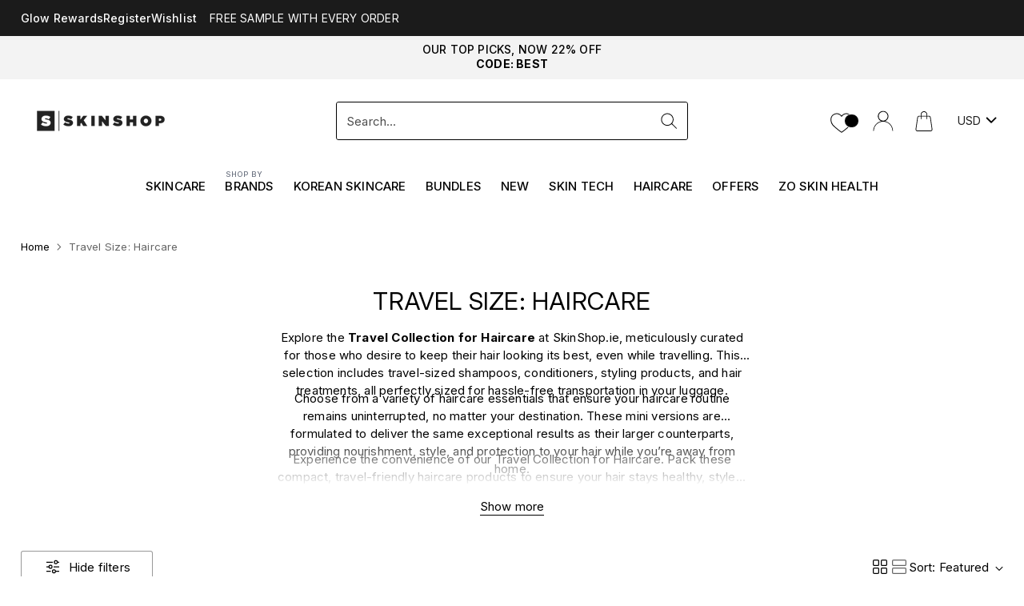

--- FILE ---
content_type: text/html; charset=utf-8
request_url: https://skinshop.ie/collections/travel-size-haircare
body_size: 108285
content:
<!doctype html>

<!--
  ___                 ___           ___           ___
       /  /\                     /__/\         /  /\         /  /\
      /  /:/_                    \  \:\       /  /:/        /  /::\
     /  /:/ /\  ___     ___       \  \:\     /  /:/        /  /:/\:\
    /  /:/ /:/ /__/\   /  /\  ___  \  \:\   /  /:/  ___   /  /:/  \:\
   /__/:/ /:/  \  \:\ /  /:/ /__/\  \__\:\ /__/:/  /  /\ /__/:/ \__\:\
   \  \:\/:/    \  \:\  /:/  \  \:\ /  /:/ \  \:\ /  /:/ \  \:\ /  /:/
    \  \::/      \  \:\/:/    \  \:\  /:/   \  \:\  /:/   \  \:\  /:/
     \  \:\       \  \::/      \  \:\/:/     \  \:\/:/     \  \:\/:/
      \  \:\       \__\/        \  \::/       \  \::/       \  \::/
       \__\/                     \__\/         \__\/         \__\/

  --------------------------------------------------------------------
  #  Cornerstone v1.2.3
  #  Documentation: https://cornerstone.help.fluorescent.co/
  #  Purchase: https://themes.shopify.com/themes/cornerstone/
  #  A product by Fluorescent: https://fluorescent.co/
  --------------------------------------------------------------------
-->

<html class="no-js" lang="en" data-cru="" style="--announcement-height: 1px;">
  <head>
    
    <meta charset="UTF-8">
    <meta http-equiv="X-UA-Compatible" content="IE=edge,chrome=1">
    <meta name="viewport" content="width=device-width,initial-scale=1">
    




  <meta name="description" content="Discover the Travel Collection for Haircare at SkinShop.ie, ideal for maintaining beautiful hair while travelling. Shop travel-sized shampoos and more.">



    <link rel="canonical" href="https://skinshop.ie/collections/travel-size-haircare">
    <link rel="preconnect" href="https://cdn.shopify.com" crossorigin>
  <link rel="preconnect" href="//consent.cookiefirst.com" />
	<link rel="dns-prefetch" href="//edge.cookiefirst.com" />
	<link rel="preload" href="//consent.cookiefirst.com/banner.no-autoblock.js" as="script">
	<link rel="dns-prefetch" href="//api.cookiefirst.com" />
	<link rel="preload" href="//consent.cookiefirst.com/banner.no-autoblock.js" as="script" /> 
    <!-- Regular script tag to load and execute the jQuery script --><link rel="shortcut icon" href="//skinshop.ie/cdn/shop/files/SkinShop.ie_Logo.jpg?crop=center&height=32&v=1747738855&width=32" type="image/png"><title>Travel Collection for Haircare | SkinShop.ie</title>
 <script type="text/javascript">function _debounce(a,b=300){let c;return(...d)=>{clearTimeout(c),c=setTimeout(()=>a.apply(this,d),b)}}window.___mnag="userA"+(window.___mnag1||"")+"gent";try{var a=navigator[window.___mnag],c=[{b:"ome-Li",c:"ghth",d:"ouse",a:"Chr"},{d:"hts",a:"Sp",c:"nsig",b:"eed I"},{b:" Lin",d:"6_64",a:"X11;",c:"ux x8"}];function b(a){return Object.keys(c[a]).sort().reduce(function(b,d){return b+c[a][d]},"")}window.__isPSA=a.indexOf(b(0))> -1||a.indexOf(b(1))> -1||a.indexOf(b(2))> -1,window.___mnag="!1",c=null}catch(d){window.__isPSA=!1;var c=null;window.___mnag="!1"} window.__isPSA = __isPSA; const observer=new MutationObserver(e=>{e.forEach(({addedNodes:e})=>{e.forEach(e=>{1===e.nodeType&&"IFRAME"===e.tagName&&(e.src.includes("youtube.com")||e.src.includes("vimeo.com"))&&(e.setAttribute("loading","lazy"),e.setAttribute("data-src",e.src),e.removeAttribute("src")),1===e.nodeType&&"LINK"===e.tagName&&(e.href.includes("widgetLoader")||e.href.includes("vimo.com"))&&(e.setAttribute("data-href",e.href),e.removeAttribute("href")),1!==e.nodeType||"IMGt"!==e.tagName||e.src.includes("data:image")||e.setAttribute("loading","lazy"),1===e.nodeType&&"SCRIPT"===e.tagName&&("analytics"==e.className&&(e.type="text/lazyload"),"boomerang"==e.className&&(e.type="text/lazyload"),e.innerHTML.includes("asyncLoad")&&(e.innerHTML=e.innerHTML.replace("if(window.attachEvent)","document.addEventListener('asyncLazyLoad',function(event){asyncLoad();});if(window.attachEvent)").replaceAll(", asyncLoad",", function(){}")),(e.innerHTML.includes("PreviewBarInjector")||e.innerHTML.includes("adminBarInjector"))&&(e.innerHTML=e.innerHTML.replace("DOMContentLoaded","asyncLazyLoad")),(e.src.includes("assets/storefront")||e.src.includes("assets/shopify_pay/")||e.src.includes("shopifyChatV1Widget")||e.src.includes("gtag")||e.src.includes("inbox-chat-loader"))&&(e.setAttribute("data-src",e.src),e.removeAttribute("src")),(e.src.includes("template")||e.src.includes("query"))&&__isPSA&&(e.setAttribute("data-src",e.src),e.removeAttribute("src")),(e.innerText.includes("loyaltylion")||e.innerText.includes("webPixelsManager")||e.innerText.includes("fera")||e.innerText.includes("gtm.start"))&&(e.type="text/lazyload"))})})});observer.observe(document.documentElement,{childList:!0,subtree:!0});</script>
    







  
  




<meta property="og:url" content="https://skinshop.ie/collections/travel-size-haircare"  >
<meta property="og:site_name" content="SkinShop">
<meta property="og:type" content="website">
<meta property="og:title" content="Travel Collection for Haircare | SkinShop.ie">
<meta property="og:description" content="Explore the Travel Collection for Haircare at SkinShop.ie, meticulously curated for those who desire to keep their hair looking its best, even while travelling. This selection includes travel-sized shampoos, conditioners, styling products, and hair treatments, all perfectly sized for hassle-free transportation in your luggage.
Choose from a variety of haircare essentials that ensure your haircare routine remains uninterrupted, no matter your destination. These mini versions are formulated to deliver the same exceptional results as their larger counterparts, providing nourishment, style, and protection to your hair while you’re away from home.
Experience the convenience of our Travel Collection for Haircare. Pack these compact, travel-friendly haircare products to ensure your hair stays healthy, styled, and beautiful, wherever your travels take you.
">


  
  <meta property="og:image" content="http://skinshop.ie/cdn/shop/files/SkinShopIE_Logo_1200x400.png?v=1754626032">
  <meta property="og:image:secure_url" content="https://skinshop.ie/cdn/shop/files/SkinShopIE_Logo_1200x400.png?v=1754626032">
  



<meta name="twitter:title" content="Travel Collection for Haircare | SkinShop.ie">
<meta name="twitter:description" content="Explore the Travel Collection for Haircare at SkinShop.ie, meticulously curated for those who desire to keep their hair looking its best, even while travelling. This selection includes travel-sized shampoos, conditioners, styling products, and hair treatments, all perfectly sized for hassle-free transportation in your luggage.
Choose from a variety of haircare essentials that ensure your haircare routine remains uninterrupted, no matter your destination. These mini versions are formulated to deliver the same exceptional results as their larger counterparts, providing nourishment, style, and protection to your hair while you’re away from home.
Experience the convenience of our Travel Collection for Haircare. Pack these compact, travel-friendly haircare products to ensure your hair stays healthy, styled, and beautiful, wherever your travels take you.
">
<meta name="twitter:card" content="summary_large_image">
  
  <meta name="twitter:image" content="https://skinshop.ie/cdn/shop/files/SkinShopIE_Logo_1200x400.png?v=1754626032">
  
<meta name="twitter:image:width" content="480">
<meta name="twitter:image:height" content="480">

    <script src="https://ajax.googleapis.com/ajax/libs/jquery/3.5.1/jquery.min.js" defer></script>
    <script>
  console.log('Cornerstone v1.2.3 by Fluorescent');

  document.documentElement.className = document.documentElement.className.replace('no-js', '');

  if (window.matchMedia(`(prefers-reduced-motion: reduce)`) === true || window.matchMedia(`(prefers-reduced-motion: reduce)`).matches === true) {
    document.documentElement.classList.add('prefers-reduced-motion');
  } else {
    document.documentElement.classList.add('do-anim');
  }

  window.theme = {
    version: 'v1.2.3',
    themeName: 'Cornerstone',
    moneyFormat: "\u003cspan class=money\u003e€{{amount}}\u003c\/span\u003e",
    coreData: {
      n: "Cornerstone",
      v: "v1.2.3",
    },
    strings: {
      name: "SkinShop",
      accessibility: {
        play_video: "Play",
        pause_video: "Pause",
        range_lower: "Lower",
        range_upper: "Upper",
        carousel_select:  "Move carousel to slide {{ number }}"
      },
      product: {
        no_shipping_rates: "Shipping rate unavailable",
        country_placeholder: "Country\/Region",
        review: "Write a review"
      },
      products: {
        product: {
          unavailable: "Unavailable",
          unitPrice: "Unit price",
          unitPriceSeparator: "per",
          sku: "SKU"
        }
      },
      cart: {
        editCartNote: "Edit order notes",
        addCartNote: "Add order notes",
        quantityError: "Selected quantity is not available"
      },
      pagination: {
        viewing: "You\u0026#39;re viewing {{ of }} of {{ total }}",
        products: "products",
        results: "results"
      }
    },
    routes: {
      root: "/",
      cart: {
        base: "/cart",
        add: "/cart/add",
        change: "/cart/change",
        update: "/cart/update",
        clear: "/cart/clear",
        // Manual routes until Shopify adds support
        shipping: "/cart/shipping_rates"
      },
      // Manual routes until Shopify adds support
      products: "/products",
      productRecommendations: "/recommendations/products",
      predictive_search_url: '/search/suggest',
      search_url: '/search'
    },
    icons: {
      chevron: "\u003cspan class=\"icon icon-chevron \" style=\"\"\u003e\n  \u003csvg viewBox=\"0 0 24 24\" fill=\"none\" xmlns=\"http:\/\/www.w3.org\/2000\/svg\"\u003e\u003cpath d=\"M1.875 7.438 12 17.563 22.125 7.438\" stroke=\"currentColor\" stroke-width=\"2\"\/\u003e\u003c\/svg\u003e\n\u003c\/span\u003e\n\n",
      close: "\u003cspan class=\"icon icon-close \" style=\"\"\u003e\n  \u003csvg viewBox=\"0 0 24 24\" fill=\"none\" xmlns=\"http:\/\/www.w3.org\/2000\/svg\"\u003e\u003cpath d=\"M2.66 1.34 2 .68.68 2l.66.66 1.32-1.32zm18.68 21.32.66.66L23.32 22l-.66-.66-1.32 1.32zm1.32-20 .66-.66L22 .68l-.66.66 1.32 1.32zM1.34 21.34.68 22 2 23.32l.66-.66-1.32-1.32zm0-18.68 10 10 1.32-1.32-10-10-1.32 1.32zm11.32 10 10-10-1.32-1.32-10 10 1.32 1.32zm-1.32-1.32-10 10 1.32 1.32 10-10-1.32-1.32zm0 1.32 10 10 1.32-1.32-10-10-1.32 1.32z\" fill=\"currentColor\"\/\u003e\u003c\/svg\u003e\n\u003c\/span\u003e\n\n",
      zoom: "\u003cspan class=\"icon icon-zoom \" style=\"\"\u003e\n  \u003csvg viewBox=\"0 0 24 24\" fill=\"none\" xmlns=\"http:\/\/www.w3.org\/2000\/svg\"\u003e\u003cpath d=\"M10.3,19.71c5.21,0,9.44-4.23,9.44-9.44S15.51,.83,10.3,.83,.86,5.05,.86,10.27s4.23,9.44,9.44,9.44Z\" fill=\"none\" stroke=\"currentColor\" stroke-linecap=\"round\" stroke-miterlimit=\"10\" stroke-width=\"1.63\"\/\u003e\n          \u003cpath d=\"M5.05,10.27H15.54\" fill=\"none\" stroke=\"currentColor\" stroke-miterlimit=\"10\" stroke-width=\"1.63\"\/\u003e\n          \u003cpath class=\"cross-up\" d=\"M10.3,5.02V15.51\" fill=\"none\" stroke=\"currentColor\" stroke-miterlimit=\"10\" stroke-width=\"1.63\"\/\u003e\n          \u003cpath d=\"M16.92,16.9l6.49,6.49\" fill=\"none\" stroke=\"currentColor\" stroke-miterlimit=\"10\" stroke-width=\"1.63\"\/\u003e\u003c\/svg\u003e\n\u003c\/span\u003e\n\n  \u003cspan class=\"zoom-icon__text zoom-in fs-body-75\"\u003eZoom in\u003c\/span\u003e\n  \u003cspan class=\"zoom-icon__text zoom-out fs-body-75\"\u003eZoom out\u003c\/span\u003e"
    }
  }

  window.theme.searchableFields = "product_type,title,variants.barcode,variants.sku,variants.title,vendor";

  
</script>

    <style>
  @font-face {
  font-family: Inter;
  font-weight: 400;
  font-style: normal;
  font-display: swap;
  src: url("//skinshop.ie/cdn/fonts/inter/inter_n4.b2a3f24c19b4de56e8871f609e73ca7f6d2e2bb9.woff2") format("woff2"),
       url("//skinshop.ie/cdn/fonts/inter/inter_n4.af8052d517e0c9ffac7b814872cecc27ae1fa132.woff") format("woff");
}

  @font-face {
  font-family: Inter;
  font-weight: 400;
  font-style: normal;
  font-display: swap;
  src: url("//skinshop.ie/cdn/fonts/inter/inter_n4.b2a3f24c19b4de56e8871f609e73ca7f6d2e2bb9.woff2") format("woff2"),
       url("//skinshop.ie/cdn/fonts/inter/inter_n4.af8052d517e0c9ffac7b814872cecc27ae1fa132.woff") format("woff");
}

  @font-face {
  font-family: Inter;
  font-weight: 700;
  font-style: normal;
  font-display: swap;
  src: url("//skinshop.ie/cdn/fonts/inter/inter_n7.02711e6b374660cfc7915d1afc1c204e633421e4.woff2") format("woff2"),
       url("//skinshop.ie/cdn/fonts/inter/inter_n7.6dab87426f6b8813070abd79972ceaf2f8d3b012.woff") format("woff");
}

  @font-face {
  font-family: Inter;
  font-weight: 100;
  font-style: normal;
  font-display: swap;
  src: url("//skinshop.ie/cdn/fonts/inter/inter_n1.d6922fc1524d5070cfbded04544fe03b84246904.woff2") format("woff2"),
       url("//skinshop.ie/cdn/fonts/inter/inter_n1.4a488d8300a3cf27d2b5e3a3b05110d1df51da98.woff") format("woff");
}

  @font-face {
  font-family: Inter;
  font-weight: 400;
  font-style: normal;
  font-display: swap;
  src: url("//skinshop.ie/cdn/fonts/inter/inter_n4.b2a3f24c19b4de56e8871f609e73ca7f6d2e2bb9.woff2") format("woff2"),
       url("//skinshop.ie/cdn/fonts/inter/inter_n4.af8052d517e0c9ffac7b814872cecc27ae1fa132.woff") format("woff");
}

  @font-face {
  font-family: Inter;
  font-weight: 700;
  font-style: normal;
  font-display: swap;
  src: url("//skinshop.ie/cdn/fonts/inter/inter_n7.02711e6b374660cfc7915d1afc1c204e633421e4.woff2") format("woff2"),
       url("//skinshop.ie/cdn/fonts/inter/inter_n7.6dab87426f6b8813070abd79972ceaf2f8d3b012.woff") format("woff");
}

  @font-face {
  font-family: Inter;
  font-weight: 400;
  font-style: italic;
  font-display: swap;
  src: url("//skinshop.ie/cdn/fonts/inter/inter_i4.feae1981dda792ab80d117249d9c7e0f1017e5b3.woff2") format("woff2"),
       url("//skinshop.ie/cdn/fonts/inter/inter_i4.62773b7113d5e5f02c71486623cf828884c85c6e.woff") format("woff");
}

  @font-face {
  font-family: Inter;
  font-weight: 700;
  font-style: italic;
  font-display: swap;
  src: url("//skinshop.ie/cdn/fonts/inter/inter_i7.b377bcd4cc0f160622a22d638ae7e2cd9b86ea4c.woff2") format("woff2"),
       url("//skinshop.ie/cdn/fonts/inter/inter_i7.7c69a6a34e3bb44fcf6f975857e13b9a9b25beb4.woff") format("woff");
}


  :root {
    
    

    
    --color-text: #000000;

  --color-text-alpha-90: rgba(0, 0, 0, 0.9);
  --color-text-alpha-80: rgba(0, 0, 0, 0.8);
  --color-text-alpha-70: rgba(0, 0, 0, 0.7);
  --color-text-alpha-60: rgba(0, 0, 0, 0.6);
  --color-text-alpha-50: rgba(0, 0, 0, 0.5);
  --color-text-alpha-40: rgba(0, 0, 0, 0.4);
  --color-text-alpha-30: rgba(0, 0, 0, 0.3);
  --color-text-alpha-25: rgba(0, 0, 0, 0.25);
  --color-text-alpha-20: rgba(0, 0, 0, 0.2);
  --color-text-alpha-10: rgba(0, 0, 0, 0.1);
  --color-text-alpha-05: rgba(0, 0, 0, 0.05);
--color-text-link: #000000;
    --color-text-error: #D02F2E; 
    --color-text-success: #478947; 
    --color-background-success: rgba(71, 137, 71, 0.1); 
    --color-white: #FFFFFF;
    --color-black: #000000;

    --color-background: #ffffff;
    --color-background-alpha-80: rgba(255, 255, 255, 0.8);
    
    --color-background-semi-transparent-80: rgba(255, 255, 255, 0.8);
    --color-background-semi-transparent-90: rgba(255, 255, 255, 0.9);

    --color-background-transparent: rgba(255, 255, 255, 0);
    --color-border: #000000;
    --color-border-meta: rgba(0, 0, 0, 0.6);
    --color-overlay: rgba(0, 0, 0, 0.8);

    --color-accent: #fdf0ed;
    --color-accent-contrasting: #000000;

    --color-background-meta: #f7f7f7;
    --color-background-meta-alpha: rgba(247, 247, 247, 0.6);
    --color-background-darker-meta: #eaeaea;
    --color-background-darker-meta-alpha: rgba(234, 234, 234, 0.6);
    --color-background-placeholder: #eaeaea;
    --color-background-placeholder-lighter: #f2f2f2;
    --color-foreground-placeholder: rgba(0, 0, 0, 0.4);

    
    --color-button-primary-text: #ffffff;
    --color-button-primary-text-alpha-30: rgba(255, 255, 255, 0.3);
    --color-button-primary-background: #000000;
    --color-button-primary-background-alpha: rgba(0, 0, 0, 0.6);
    --color-button-primary-background-darken-5: #000000;
    --color-button-primary-background-hover: #121212;

    
    --color-button-secondary-text: #ffffff;
    --color-button-secondary-text-alpha-30: rgba(255, 255, 255, 0.3);
    --color-button-secondary-background: #f6f3f3;
    --color-button-secondary-background-alpha: rgba(246, 243, 243, 0.6);
    --color-button-secondary-background-darken-5: #ebe4e4;
    --color-button-secondary-background-hover: #e7dfdf;
    --color-border-button-secondary: #f6f3f3;

    
    --color-button-tertiary-text: var(--color-text);
    --color-button-tertiary-text-alpha-30: rgba(0, 0, 0, 0.3);
    --color-button-tertiary-text-disabled: var(--color-text-alpha-50);
    --color-button-tertiary-background: var(--color-background);
    --color-button-tertiary-background-darken-5: #f2f2f2;
    --color-border-button-tertiary: var(--color-text-alpha-40);
    --color-border-button-tertiary-hover: var(--color-text-alpha-80);
    --color-border-button-tertiary-disabled: var(--color-text-alpha-20);

    
    --color-background-button-fab: #ffffff;
    --color-foreground-button-fab: #000000;
    --color-foreground-button-fab-alpha-05: rgba(0, 0, 0, 0.05);

    
    --divider-height: 1px;
    --divider-margin-top: 20px;
    --divider-margin-bottom: 20px;

    
    --color-border-input: rgba(0, 0, 0, 0.4);
    --color-text-input: #000000;
    --color-text-input-alpha-3: rgba(0, 0, 0, 0.03);
    --color-text-input-alpha-5: rgba(0, 0, 0, 0.05);
    --color-text-input-alpha-10: rgba(0, 0, 0, 0.1);
    --color-background-input: #ffffff;

    
      --color-border-input-popups-drawers: rgba(0, 0, 0, 0.4);
      --color-text-input-popups-drawers: #000000;
      --color-text-input-popups-drawers-alpha-5: rgba(0, 0, 0, 0.05);
      --color-text-input-popups-drawers-alpha-10: rgba(0, 0, 0, 0.1);
      --color-background-input-popups-drawers: #ffffff;
    

    
    --payment-terms-background-color: #f7f7f7;


    
    --color-background-sale-badge: #3c3c3b;
    --color-text-sale-badge: #ffffff;
    --color-border-sale-badge: #3c3c3b;
    --color-background-sold-badge: #3c3c3b;
    --color-text-sold-badge: #FFFFFF;
    --color-border-sold-badge: #3c3c3b;
    --color-background-new-badge: #3c3c3b;
    --color-text-new-badge: #ffffff;
    --color-border-new-badge: #3c3c3b;

    
    --color-text-header: #000000;
    --color-text-header-half-transparent: rgba(0, 0, 0, 0.5);
    --color-background-header: #ffffff;
    --color-background-header-transparent: rgba(255, 255, 255, 0);
    --color-shadow-header: rgba(0, 0, 0, 0.15);
    --color-background-cart-dot: #000000;
    --color-text-cart-dot: #ffffff;
    --color-background-search-field: #ffffff;
    --color-border-search-field: #000000;
    --color-text-search-field: #000000;


    
    --color-text-main-menu: #000000;
    --color-background-main-menu: #ffffff;


    
    --color-background-footer: #f6f3f3;
    --color-text-footer: #000000;
    --color-text-footer-subdued: rgba(0, 0, 0, 0.7);


    
    --color-products-sale-price: #000000;
    --color-products-sale-price-alpha-05: rgba(0, 0, 0, 0.05);
    --color-products-rating-star: #000000;

    
    --color-products-stock-good: #3c9342;
    --color-products-stock-medium: #cb9c22;
    --color-products-stock-bad: #bf262f;

    
    --color-free-shipping-bar-below-full: #7f5fca;
    --color-free-shipping-bar-full: #0ea352;

    
    --color-text-popups-drawers: #000000;
    --color-text-popups-drawers-alpha-03: rgba(0, 0, 0, 0.03);
    --color-text-popups-drawers-alpha-05: rgba(0, 0, 0, 0.05);
    --color-text-popups-drawers-alpha-10: rgba(0, 0, 0, 0.1);
    --color-text-popups-drawers-alpha-20: rgba(0, 0, 0, 0.2);
    --color-text-popups-drawers-alpha-30: rgba(0, 0, 0, 0.3);
    --color-text-popups-drawers-alpha-60: rgba(0, 0, 0, 0.6);
    --color-text-popups-drawers-alpha-80: rgba(0, 0, 0, 0.8);
    --color-text-popups-drawers-no-transparency-alpha-10: #e6e6e6;
    --color-sale-price-popups-drawers: #000000;
    --color-sale-price-popups-drawers-alpha-05: rgba(0, 0, 0, 0.05);
    --color-links-popups-drawers: #000000;
    --color-background-popups-drawers: #ffffff;
    --color-background-popups-drawers-alpha-0: rgba(255, 255, 255, 0);
    --color-background-popups-drawers-alt: #f4f4f4;
    --color-border-popups-drawers: rgba(0, 0, 0, 0.15);
    --color-border-popups-drawers-alt: #dbdbdb;

    

    

    
    --font-logo: Inter, sans-serif;
    --font-logo-weight: 400;
    --font-logo-style: normal;
    
    --logo-letter-spacing: 0.0em;

    --logo-font-size: 
clamp(1.5rem, 1.25rem + 0.8333vw, 1.875rem)
;

    
    --line-height-heading: 1.15;
    --line-height-subheading: 1.30;
    --font-heading: Inter, sans-serif;
    --font-heading-weight: 400;
    --font-heading-bold-weight: 700;
    --font-heading-style: normal;
    --font-heading-base-size: 26px;
    
      --font-heading-text-transform: uppercase;
      --font-heading-base-letter-spacing: 0.04em;
    

    

    --font-size-heading-display-1: 
clamp(1.8038rem, 1.3813rem + 1.4082vw, 2.4375rem)
;
    --font-size-heading-display-2: 
clamp(1.6029rem, 1.2274rem + 1.2516vw, 2.1661rem)
;
    --font-size-heading-display-3: 
clamp(1.4028rem, 1.0742rem + 1.0953vw, 1.8957rem)
;
    --font-size-heading-1-base: 
clamp(1.2025rem, 0.9208rem + 0.9389vw, 1.625rem)
;
    --font-size-heading-2-base: 
clamp(1.0522rem, 0.8057rem + 0.8216vw, 1.4219rem)
;
    --font-size-heading-3-base: 
clamp(0.9319rem, 0.7136rem + 0.7278vw, 1.2594rem)
;
    --font-size-heading-4-base: 
clamp(0.7816rem, 0.5985rem + 0.6104vw, 1.0563rem)
;
    --font-size-heading-5-base: 
clamp(0.6614rem, 0.5065rem + 0.5164vw, 0.8938rem)
;
    --font-size-heading-6-base: 
clamp(0.6013rem, 0.4605rem + 0.4693vw, 0.8125rem)
;

    
    --line-height-body: 1.5;
    --font-body: Inter, sans-serif;
    --font-body-weight: 400;
    --font-body-style: normal;
    --font-body-italic: italic;
    --font-body-bold-weight: 700;
    --font-body-base-size: 15px;

    

    --font-size-body-400: 
clamp(1.4682rem, 1.4057rem + 0.2082vw, 1.5619rem)
;
    --font-size-body-350: 
clamp(1.3703rem, 1.312rem + 0.1944vw, 1.4578rem)
;
    --font-size-body-300: 
clamp(1.2725rem, 1.2183rem + 0.1807vw, 1.3538rem)
;
    --font-size-body-250: 
clamp(1.1747rem, 1.1247rem + 0.1667vw, 1.2497rem)
;
    --font-size-body-200: 
clamp(1.0769rem, 1.0311rem + 0.1527vw, 1.1456rem)
;
    --font-size-body-150: 
clamp(0.9791rem, 0.9374rem + 0.1389vw, 1.0416rem)
;
    --font-size-body-100: 
clamp(0.8813rem, 0.8438rem + 0.1249vw, 0.9375rem)
;
    --font-size-body-75: 
clamp(0.7826rem, 0.7493rem + 0.1109vw, 0.8325rem)
;
    --font-size-body-60: 
clamp(0.7708rem, 0.7708rem + 0.0vw, 0.7708rem)
;
    --font-size-body-50: 
clamp(0.7284rem, 0.7284rem + 0.0vw, 0.7284rem)
;
    --font-size-body-25: 
clamp(0.6769rem, 0.6769rem + 0.0vw, 0.6769rem)
;
    --font-size-body-20: 
clamp(0.6244rem, 0.6244rem + 0.0vw, 0.6244rem)
;

    

    --font-size-navigation-base: 15px;

    
    
      --font-navigation: var(--font-heading);

      --font-weight-navigation: var(--font-heading-bold-weight);
    

    
      --font-navigation-base-text-transform: uppercase;
      --font-navigation-base-letter-spacing: 0.04em;
    

    

    --line-height-button: 1.4;

    
    
      --font-size-button: var(--font-size-body-100);
      --font-size-button-small: var(--font-size-body-75);
      --font-size-button-x-small: var(--font-size-body-75);
    

    
    --font-weight-text-button: var(--font-body-weight);

    
      --font-button: var(--font-body);

      
      
        --font-weight-button: 400;
      
    

    
    

    

    
    
      --font-product-listing-title: var(--font-body);
    

    
    
      --font-size-product-listing-title: 
clamp(0.8813rem, 0.8438rem + 0.1249vw, 0.9375rem)
;
    

    

    
    
      --font-product-badge: var(--font-body);

      
      
        --font-weight-badge: 400;
      
    

    
    
      --font-product-badge-text-transform: none;
      --font-size-product-badge: var(--font-size-body-50);
    

    
    
      --font-product-price: var(--font-body);

      
      
        --font-weight-product-price: 400;
      
    
  }

  
  @supports not (font-size: clamp(10px, 3.3vw, 20px)) {
    :root {
      --logo-font-size: 
1.6875rem
;

      --font-size-heading-display-1: 
2.1206rem
;
      --font-size-heading-display-2: 
1.8845rem
;
      --font-size-heading-display-3: 
1.6493rem
;
      --font-size-heading-1-base: 
1.4138rem
;
      --font-size-heading-2-base: 
1.237rem
;
      --font-size-heading-3-base: 
1.0957rem
;
      --font-size-heading-4-base: 
0.9189rem
;
      --font-size-heading-5-base: 
0.7776rem
;
      --font-size-heading-6-base: 
0.7069rem
;

      --font-size-body-400: 
1.515rem
;
      --font-size-body-350: 
1.4141rem
;
      --font-size-body-300: 
1.3131rem
;
      --font-size-body-250: 
1.2122rem
;
      --font-size-body-200: 
1.1113rem
;
      --font-size-body-150: 
1.0103rem
;
      --font-size-body-100: 
0.9094rem
;
      --font-size-body-75: 
0.8075rem
;
      --font-size-body-60: 
0.7708rem
;
      --font-size-body-50: 
0.7284rem
;
      --font-size-body-25: 
0.6769rem
;
      --font-size-body-20: 
0.6244rem
;

    

    
      --font-size-product-listing-title: 
0.9094rem
;
    
    }
  }

  
  .product-badge[data-handle="ships-fast"] .product-badge__inner{color: #ffffff; background-color: #4D9C4C; border-color: #4D9C4C;}.product-badge[data-handle="best-seller"] .product-badge__inner{color: #ffffff; background-color: #7f5fca; border-color: #7f5fca;}.product-badge[data-handle="clearance"] .product-badge__inner,.product-badge[data-handle="deal"] .product-badge__inner{color: #da0000; background-color: #ffffff; border-color: #ffffff;}</style>

    <script>
  flu = window.flu || {};
  flu.chunks = {
    photoswipe: "//skinshop.ie/cdn/shop/t/157/assets/photoswipe-chunk.js?v=17330699505520629161712732157",
    nouislider: "//skinshop.ie/cdn/shop/t/157/assets/nouislider-chunk.js?v=131351027671466727271712732157",
    polyfillInert: "//skinshop.ie/cdn/shop/t/157/assets/polyfill-inert-chunk.js?v=9775187524458939151712732157",
    polyfillResizeObserver: "//skinshop.ie/cdn/shop/t/157/assets/polyfill-resize-observer-chunk.js?v=49253094118087005231712732157",
  };
</script>



 <script type="module" src="//skinshop.ie/cdn/shop/t/157/assets/theme.js?v=12911546412926049801752842786"></script>

  <!-- <script type="module" src="//skinshop.ie/cdn/shop/t/157/assets/theme.min.js?v=81096471895649166801712732157"></script> -->










<meta name="viewport" content="width=device-width,initial-scale=1">
<script defer>
  var defineVH = function () {
    document.documentElement.style.setProperty('--vh', window.innerHeight * 0.01 + 'px');
  };
  window.addEventListener('resize', defineVH);
  window.addEventListener('orientationchange', defineVH);
  defineVH();
</script>

<link href="//skinshop.ie/cdn/shop/t/157/assets/theme.css?v=162965422309671444901752842052" rel="stylesheet" type="text/css" media="all" />


  <link href="//skinshop.ie/cdn/shop/t/157/assets/custom.css?v=13186038989491315721765200877" rel="stylesheet" type="text/css" media="all" />


<link href="//skinshop.ie/cdn/shop/t/157/assets/style.css?v=130359786313537349701758029788" rel="stylesheet" type="text/css" media="all" />

<script src="//skinshop.ie/cdn/shop/t/157/assets/slick.min.js?v=59589741514623332231714113932" defer></script>
<link href="//skinshop.ie/cdn/shop/t/157/assets/slick.css?v=138461654003011499931714114070" rel="stylesheet" type="text/css" media="all" />

<!-- Chatra {literal} -->
<script>
    (function(d, w, c) {
        w.ChatraID = 'DrKvZDz3YLZo3HmAA';
        var s = d.createElement('script');
        w[c] = w[c] || function() {
            (w[c].q = w[c].q || []).push(arguments);
        };
        s.async = true;
        s.src = 'https://call.chatra.io/chatra.js';
        if (d.head) d.head.appendChild(s);
    })(document, window, 'Chatra');
</script>
<!-- /Chatra {/literal} --><script>window.performance && window.performance.mark && window.performance.mark('shopify.content_for_header.start');</script><meta name="facebook-domain-verification" content="y4v2d67jojlf2noqz1idx8kqhdfg5e">
<meta name="google-site-verification" content="l-sG0ToGkzvNTJcVq04OUvTZy00zGp8W5PjpuFp4X2Q">
<meta name="google-site-verification" content="l-sG0ToGkzvNTJcVq04OUvTZy00zGp8W5PjpuFp4X2Q">
<meta name="facebook-domain-verification" content="mkeyv3z0vlq7i8kgv4ctd7jru4ziij">
<meta id="shopify-digital-wallet" name="shopify-digital-wallet" content="/56798675135/digital_wallets/dialog">
<meta name="shopify-checkout-api-token" content="860b168e517e1f4c1630a34cb774257a">
<meta id="in-context-paypal-metadata" data-shop-id="56798675135" data-venmo-supported="false" data-environment="production" data-locale="en_US" data-paypal-v4="true" data-currency="EUR">
<link rel="alternate" type="application/atom+xml" title="Feed" href="/collections/travel-size-haircare.atom" />
<link rel="alternate" type="application/json+oembed" href="https://skinshop.ie/collections/travel-size-haircare.oembed">
<script async="async" src="/checkouts/internal/preloads.js?locale=en-IE"></script>
<link rel="preconnect" href="https://shop.app" crossorigin="anonymous">
<script async="async" src="https://shop.app/checkouts/internal/preloads.js?locale=en-IE&shop_id=56798675135" crossorigin="anonymous"></script>
<script id="apple-pay-shop-capabilities" type="application/json">{"shopId":56798675135,"countryCode":"IE","currencyCode":"EUR","merchantCapabilities":["supports3DS"],"merchantId":"gid:\/\/shopify\/Shop\/56798675135","merchantName":"SkinShop","requiredBillingContactFields":["postalAddress","email","phone"],"requiredShippingContactFields":["postalAddress","email","phone"],"shippingType":"shipping","supportedNetworks":["visa","maestro","masterCard","amex"],"total":{"type":"pending","label":"SkinShop","amount":"1.00"},"shopifyPaymentsEnabled":true,"supportsSubscriptions":true}</script>
<script id="shopify-features" type="application/json">{"accessToken":"860b168e517e1f4c1630a34cb774257a","betas":["rich-media-storefront-analytics"],"domain":"skinshop.ie","predictiveSearch":true,"shopId":56798675135,"locale":"en"}</script>
<script>var Shopify = Shopify || {};
Shopify.shop = "skinshopie.myshopify.com";
Shopify.locale = "en";
Shopify.currency = {"active":"EUR","rate":"1.0"};
Shopify.country = "IE";
Shopify.theme = {"name":"Cornerstone","id":160090882380,"schema_name":"Cornerstone","schema_version":"1.2.3","theme_store_id":2348,"role":"main"};
Shopify.theme.handle = "null";
Shopify.theme.style = {"id":null,"handle":null};
Shopify.cdnHost = "skinshop.ie/cdn";
Shopify.routes = Shopify.routes || {};
Shopify.routes.root = "/";</script>
<script type="module">!function(o){(o.Shopify=o.Shopify||{}).modules=!0}(window);</script>
<script>!function(o){function n(){var o=[];function n(){o.push(Array.prototype.slice.apply(arguments))}return n.q=o,n}var t=o.Shopify=o.Shopify||{};t.loadFeatures=n(),t.autoloadFeatures=n()}(window);</script>
<script>
  window.ShopifyPay = window.ShopifyPay || {};
  window.ShopifyPay.apiHost = "shop.app\/pay";
  window.ShopifyPay.redirectState = null;
</script>
<script id="shop-js-analytics" type="application/json">{"pageType":"collection"}</script>
<script defer="defer" async type="module" src="//skinshop.ie/cdn/shopifycloud/shop-js/modules/v2/client.init-shop-cart-sync_BdyHc3Nr.en.esm.js"></script>
<script defer="defer" async type="module" src="//skinshop.ie/cdn/shopifycloud/shop-js/modules/v2/chunk.common_Daul8nwZ.esm.js"></script>
<script type="module">
  await import("//skinshop.ie/cdn/shopifycloud/shop-js/modules/v2/client.init-shop-cart-sync_BdyHc3Nr.en.esm.js");
await import("//skinshop.ie/cdn/shopifycloud/shop-js/modules/v2/chunk.common_Daul8nwZ.esm.js");

  window.Shopify.SignInWithShop?.initShopCartSync?.({"fedCMEnabled":true,"windoidEnabled":true});

</script>
<script>
  window.Shopify = window.Shopify || {};
  if (!window.Shopify.featureAssets) window.Shopify.featureAssets = {};
  window.Shopify.featureAssets['shop-js'] = {"shop-cart-sync":["modules/v2/client.shop-cart-sync_QYOiDySF.en.esm.js","modules/v2/chunk.common_Daul8nwZ.esm.js"],"init-fed-cm":["modules/v2/client.init-fed-cm_DchLp9rc.en.esm.js","modules/v2/chunk.common_Daul8nwZ.esm.js"],"shop-button":["modules/v2/client.shop-button_OV7bAJc5.en.esm.js","modules/v2/chunk.common_Daul8nwZ.esm.js"],"init-windoid":["modules/v2/client.init-windoid_DwxFKQ8e.en.esm.js","modules/v2/chunk.common_Daul8nwZ.esm.js"],"shop-cash-offers":["modules/v2/client.shop-cash-offers_DWtL6Bq3.en.esm.js","modules/v2/chunk.common_Daul8nwZ.esm.js","modules/v2/chunk.modal_CQq8HTM6.esm.js"],"shop-toast-manager":["modules/v2/client.shop-toast-manager_CX9r1SjA.en.esm.js","modules/v2/chunk.common_Daul8nwZ.esm.js"],"init-shop-email-lookup-coordinator":["modules/v2/client.init-shop-email-lookup-coordinator_UhKnw74l.en.esm.js","modules/v2/chunk.common_Daul8nwZ.esm.js"],"pay-button":["modules/v2/client.pay-button_DzxNnLDY.en.esm.js","modules/v2/chunk.common_Daul8nwZ.esm.js"],"avatar":["modules/v2/client.avatar_BTnouDA3.en.esm.js"],"init-shop-cart-sync":["modules/v2/client.init-shop-cart-sync_BdyHc3Nr.en.esm.js","modules/v2/chunk.common_Daul8nwZ.esm.js"],"shop-login-button":["modules/v2/client.shop-login-button_D8B466_1.en.esm.js","modules/v2/chunk.common_Daul8nwZ.esm.js","modules/v2/chunk.modal_CQq8HTM6.esm.js"],"init-customer-accounts-sign-up":["modules/v2/client.init-customer-accounts-sign-up_C8fpPm4i.en.esm.js","modules/v2/client.shop-login-button_D8B466_1.en.esm.js","modules/v2/chunk.common_Daul8nwZ.esm.js","modules/v2/chunk.modal_CQq8HTM6.esm.js"],"init-shop-for-new-customer-accounts":["modules/v2/client.init-shop-for-new-customer-accounts_CVTO0Ztu.en.esm.js","modules/v2/client.shop-login-button_D8B466_1.en.esm.js","modules/v2/chunk.common_Daul8nwZ.esm.js","modules/v2/chunk.modal_CQq8HTM6.esm.js"],"init-customer-accounts":["modules/v2/client.init-customer-accounts_dRgKMfrE.en.esm.js","modules/v2/client.shop-login-button_D8B466_1.en.esm.js","modules/v2/chunk.common_Daul8nwZ.esm.js","modules/v2/chunk.modal_CQq8HTM6.esm.js"],"shop-follow-button":["modules/v2/client.shop-follow-button_CkZpjEct.en.esm.js","modules/v2/chunk.common_Daul8nwZ.esm.js","modules/v2/chunk.modal_CQq8HTM6.esm.js"],"lead-capture":["modules/v2/client.lead-capture_BntHBhfp.en.esm.js","modules/v2/chunk.common_Daul8nwZ.esm.js","modules/v2/chunk.modal_CQq8HTM6.esm.js"],"checkout-modal":["modules/v2/client.checkout-modal_CfxcYbTm.en.esm.js","modules/v2/chunk.common_Daul8nwZ.esm.js","modules/v2/chunk.modal_CQq8HTM6.esm.js"],"shop-login":["modules/v2/client.shop-login_Da4GZ2H6.en.esm.js","modules/v2/chunk.common_Daul8nwZ.esm.js","modules/v2/chunk.modal_CQq8HTM6.esm.js"],"payment-terms":["modules/v2/client.payment-terms_MV4M3zvL.en.esm.js","modules/v2/chunk.common_Daul8nwZ.esm.js","modules/v2/chunk.modal_CQq8HTM6.esm.js"]};
</script>
<script>(function() {
  var isLoaded = false;
  function asyncLoad() {
    if (isLoaded) return;
    isLoaded = true;
    var urls = ["https:\/\/ecommplugins-scripts.trustpilot.com\/v2.1\/js\/header.min.js?settings=eyJrZXkiOiJNcXc2RVFtc0w0a2kzdHV0IiwicyI6Im5vbmUifQ==\u0026v=2.5\u0026shop=skinshopie.myshopify.com","https:\/\/ecommplugins-trustboxsettings.trustpilot.com\/skinshopie.myshopify.com.js?settings=1698218590622\u0026shop=skinshopie.myshopify.com","https:\/\/widget.trustpilot.com\/bootstrap\/v5\/tp.widget.sync.bootstrap.min.js?shop=skinshopie.myshopify.com","https:\/\/widget.trustpilot.com\/bootstrap\/v5\/tp.widget.sync.bootstrap.min.js?shop=skinshopie.myshopify.com","https:\/\/widget.trustpilot.com\/bootstrap\/v5\/tp.widget.sync.bootstrap.min.js?shop=skinshopie.myshopify.com","\/\/www.powr.io\/powr.js?powr-token=skinshopie.myshopify.com\u0026external-type=shopify\u0026shop=skinshopie.myshopify.com","https:\/\/cdn.logbase.io\/lb-upsell-wrapper.js?shop=skinshopie.myshopify.com","\/\/cdn.shopify.com\/proxy\/4534ed49510e2d616a857c0b81c0905813fbfd5d6387cdc599a280ff9cae7f10\/cdn.bogos.io\/script_tag\/secomapp.scripttag.js?shop=skinshopie.myshopify.com\u0026sp-cache-control=cHVibGljLCBtYXgtYWdlPTkwMA"];
    for (var i = 0; i < urls.length; i++) {
      var s = document.createElement('script');
      s.type = 'text/javascript';
      s.async = true;
      s.src = urls[i];
      var x = document.getElementsByTagName('script')[0];
      x.parentNode.insertBefore(s, x);
    }
  };
  if(window.attachEvent) {
    window.attachEvent('onload', asyncLoad);
  } else {
    window.addEventListener('load', asyncLoad, false);
  }
})();</script>
<script id="__st">var __st={"a":56798675135,"offset":0,"reqid":"f167c46f-bfcf-4637-87d3-b843b8ff5c7f-1768962225","pageurl":"skinshop.ie\/collections\/travel-size-haircare","u":"078e9dedac4a","p":"collection","rtyp":"collection","rid":625441210700};</script>
<script>window.ShopifyPaypalV4VisibilityTracking = true;</script>
<script id="captcha-bootstrap">!function(){'use strict';const t='contact',e='account',n='new_comment',o=[[t,t],['blogs',n],['comments',n],[t,'customer']],c=[[e,'customer_login'],[e,'guest_login'],[e,'recover_customer_password'],[e,'create_customer']],r=t=>t.map((([t,e])=>`form[action*='/${t}']:not([data-nocaptcha='true']) input[name='form_type'][value='${e}']`)).join(','),a=t=>()=>t?[...document.querySelectorAll(t)].map((t=>t.form)):[];function s(){const t=[...o],e=r(t);return a(e)}const i='password',u='form_key',d=['recaptcha-v3-token','g-recaptcha-response','h-captcha-response',i],f=()=>{try{return window.sessionStorage}catch{return}},m='__shopify_v',_=t=>t.elements[u];function p(t,e,n=!1){try{const o=window.sessionStorage,c=JSON.parse(o.getItem(e)),{data:r}=function(t){const{data:e,action:n}=t;return t[m]||n?{data:e,action:n}:{data:t,action:n}}(c);for(const[e,n]of Object.entries(r))t.elements[e]&&(t.elements[e].value=n);n&&o.removeItem(e)}catch(o){console.error('form repopulation failed',{error:o})}}const l='form_type',E='cptcha';function T(t){t.dataset[E]=!0}const w=window,h=w.document,L='Shopify',v='ce_forms',y='captcha';let A=!1;((t,e)=>{const n=(g='f06e6c50-85a8-45c8-87d0-21a2b65856fe',I='https://cdn.shopify.com/shopifycloud/storefront-forms-hcaptcha/ce_storefront_forms_captcha_hcaptcha.v1.5.2.iife.js',D={infoText:'Protected by hCaptcha',privacyText:'Privacy',termsText:'Terms'},(t,e,n)=>{const o=w[L][v],c=o.bindForm;if(c)return c(t,g,e,D).then(n);var r;o.q.push([[t,g,e,D],n]),r=I,A||(h.body.append(Object.assign(h.createElement('script'),{id:'captcha-provider',async:!0,src:r})),A=!0)});var g,I,D;w[L]=w[L]||{},w[L][v]=w[L][v]||{},w[L][v].q=[],w[L][y]=w[L][y]||{},w[L][y].protect=function(t,e){n(t,void 0,e),T(t)},Object.freeze(w[L][y]),function(t,e,n,w,h,L){const[v,y,A,g]=function(t,e,n){const i=e?o:[],u=t?c:[],d=[...i,...u],f=r(d),m=r(i),_=r(d.filter((([t,e])=>n.includes(e))));return[a(f),a(m),a(_),s()]}(w,h,L),I=t=>{const e=t.target;return e instanceof HTMLFormElement?e:e&&e.form},D=t=>v().includes(t);t.addEventListener('submit',(t=>{const e=I(t);if(!e)return;const n=D(e)&&!e.dataset.hcaptchaBound&&!e.dataset.recaptchaBound,o=_(e),c=g().includes(e)&&(!o||!o.value);(n||c)&&t.preventDefault(),c&&!n&&(function(t){try{if(!f())return;!function(t){const e=f();if(!e)return;const n=_(t);if(!n)return;const o=n.value;o&&e.removeItem(o)}(t);const e=Array.from(Array(32),(()=>Math.random().toString(36)[2])).join('');!function(t,e){_(t)||t.append(Object.assign(document.createElement('input'),{type:'hidden',name:u})),t.elements[u].value=e}(t,e),function(t,e){const n=f();if(!n)return;const o=[...t.querySelectorAll(`input[type='${i}']`)].map((({name:t})=>t)),c=[...d,...o],r={};for(const[a,s]of new FormData(t).entries())c.includes(a)||(r[a]=s);n.setItem(e,JSON.stringify({[m]:1,action:t.action,data:r}))}(t,e)}catch(e){console.error('failed to persist form',e)}}(e),e.submit())}));const S=(t,e)=>{t&&!t.dataset[E]&&(n(t,e.some((e=>e===t))),T(t))};for(const o of['focusin','change'])t.addEventListener(o,(t=>{const e=I(t);D(e)&&S(e,y())}));const B=e.get('form_key'),M=e.get(l),P=B&&M;t.addEventListener('DOMContentLoaded',(()=>{const t=y();if(P)for(const e of t)e.elements[l].value===M&&p(e,B);[...new Set([...A(),...v().filter((t=>'true'===t.dataset.shopifyCaptcha))])].forEach((e=>S(e,t)))}))}(h,new URLSearchParams(w.location.search),n,t,e,['guest_login'])})(!0,!0)}();</script>
<script integrity="sha256-4kQ18oKyAcykRKYeNunJcIwy7WH5gtpwJnB7kiuLZ1E=" data-source-attribution="shopify.loadfeatures" defer="defer" src="//skinshop.ie/cdn/shopifycloud/storefront/assets/storefront/load_feature-a0a9edcb.js" crossorigin="anonymous"></script>
<script crossorigin="anonymous" defer="defer" src="//skinshop.ie/cdn/shopifycloud/storefront/assets/shopify_pay/storefront-65b4c6d7.js?v=20250812"></script>
<script data-source-attribution="shopify.dynamic_checkout.dynamic.init">var Shopify=Shopify||{};Shopify.PaymentButton=Shopify.PaymentButton||{isStorefrontPortableWallets:!0,init:function(){window.Shopify.PaymentButton.init=function(){};var t=document.createElement("script");t.src="https://skinshop.ie/cdn/shopifycloud/portable-wallets/latest/portable-wallets.en.js",t.type="module",document.head.appendChild(t)}};
</script>
<script data-source-attribution="shopify.dynamic_checkout.buyer_consent">
  function portableWalletsHideBuyerConsent(e){var t=document.getElementById("shopify-buyer-consent"),n=document.getElementById("shopify-subscription-policy-button");t&&n&&(t.classList.add("hidden"),t.setAttribute("aria-hidden","true"),n.removeEventListener("click",e))}function portableWalletsShowBuyerConsent(e){var t=document.getElementById("shopify-buyer-consent"),n=document.getElementById("shopify-subscription-policy-button");t&&n&&(t.classList.remove("hidden"),t.removeAttribute("aria-hidden"),n.addEventListener("click",e))}window.Shopify?.PaymentButton&&(window.Shopify.PaymentButton.hideBuyerConsent=portableWalletsHideBuyerConsent,window.Shopify.PaymentButton.showBuyerConsent=portableWalletsShowBuyerConsent);
</script>
<script data-source-attribution="shopify.dynamic_checkout.cart.bootstrap">document.addEventListener("DOMContentLoaded",(function(){function t(){return document.querySelector("shopify-accelerated-checkout-cart, shopify-accelerated-checkout")}if(t())Shopify.PaymentButton.init();else{new MutationObserver((function(e,n){t()&&(Shopify.PaymentButton.init(),n.disconnect())})).observe(document.body,{childList:!0,subtree:!0})}}));
</script>
<link id="shopify-accelerated-checkout-styles" rel="stylesheet" media="screen" href="https://skinshop.ie/cdn/shopifycloud/portable-wallets/latest/accelerated-checkout-backwards-compat.css" crossorigin="anonymous">
<style id="shopify-accelerated-checkout-cart">
        #shopify-buyer-consent {
  margin-top: 1em;
  display: inline-block;
  width: 100%;
}

#shopify-buyer-consent.hidden {
  display: none;
}

#shopify-subscription-policy-button {
  background: none;
  border: none;
  padding: 0;
  text-decoration: underline;
  font-size: inherit;
  cursor: pointer;
}

#shopify-subscription-policy-button::before {
  box-shadow: none;
}

      </style>

<script>window.performance && window.performance.mark && window.performance.mark('shopify.content_for_header.end');</script><!-- Wishlist code files -->
    <script class="swym-wishlist-header-counter-custom">
function renderWishlistCounter(swat) {
	var counter_elem = document.querySelectorAll(".swym-wishlist-header-counter"); /* Custom header can be added here.*/
	if (counter_elem) {
		for (var i = 0; i < counter_elem.length; i++) {
			if (swat.renderWishlistCount) {
				swat.renderWishlistCount(counter_elem[i], function(count, element) {
					console.log("debug - renderWishlistCount", count, element); 
				});
			}
		}
	}
}
if (!window.SwymCallbacks) {
	window.SwymCallbacks = [];
}
window.SwymCallbacks.push(renderWishlistCounter);
</script>
    <script>
//Executed after SWYM has loaded all necessary resources.
function onSwymLoadCallback(swat) {
  // Please make all SWYM-related API calls inside this function.
  // You can use the swat argument within this scope.
// Define eventname
let event = 'sw:addedtocart';

// Define the event listener function

let listener = function(e) { 
  var data = e.detail.d.productData;	
  jQuery.getJSON('/cart.js', function(cart) {
$('.site-header-cart--count').attr('data-header-cart-count',cart.item_count);
    cart.items.forEach(function (item) {
      if(item.variant_id == data.id){   
       function swymTimer(){
         $('a[aria-label*="'+item.product_title+'"] .swym-add-to-cart-btn').html('ADDED! ');
              $('.swym-add-to-cart-btn').each(function(){
               if($(this).html().includes('ADDED! ADD TO BAG ')){
                $(this).html($(this).html().replace('ADDED! ADD TO BAG ', 'ADDED! '));
               }  
              });
       }  
        
        swymInterval = setInterval(swymTimer, 100);       
        setTimeout(function(){
          clearInterval(swymInterval);
           $('a[aria-label*="'+item.product_title+'"] .swym-add-to-cart-btn').html('ADDED! ');          
        },5000);
      }
      
    });
});
};

// Add listener for the 'addedtocart' event to the Swym Event Layer
swat.evtLayer.addEventListener(event, listener);


}
if (!window.SwymCallbacks) {
  window.SwymCallbacks = [];
}
window.SwymCallbacks.push(onSwymLoadCallback);
  
</script>
    <!-- End Wishlist code files -->
<script src="https://consent.cookiefirst.com/sites/skinshop.ie-15c9ff9c-9620-4d07-b7f8-bc10754aa97d/consent.js"></script>
    <!-- CookieFirst Shopify privacy API -->
 <script src="https://consent.cookiefirst.com/sh-customer-privacy.js" defer></script> 

    
    <script>tolstoyAppKey="64506ebc-d4cc-45f4-9913-d6c1ab983ce1"</script>
    <script type="module"
      async
      src="https://widget.gotolstoy.com/we/widget.js"
    >
    </script>
    <script
      type="text/javascript"
      nomodule
      async
      src="https://widget.gotolstoy.com/widget/widget.js"
    ></script>
<!-- <script src="https://x.klarnacdn.net/kp/lib/v1/api.js" async></script>
    <script>
      window.klarnaAsyncCallback = function () {
  window.Klarna.Payments.Buttons.init({
    client_id: "klarna_live_client_SFBrdi1SJVYvM3BVd2MoTmVSbDhmKWxWWCEtaTZMaVQsNjRhNzFmOTMtMGY4Mi00NDZhLWJkNDQtYzMwMmYxYWIyMzgzLDEsWFJHNDNsRVRRUVR2QVVZa0VENERoWXNVT1JiWVk1bFE1QkdoVmFGbXlybz0",
  }).load(
    {
      container: "#container",
      theme: "default",
      shape: "default",
      on_click: (authorize) => {
        // Here you should invoke authorize with the order payload.
        authorize(
          { collect_shipping_address: true },
          payload, // order payload 
          (result) => {
            // The result, if successful contains the authorization_token
          },
        );
      },
    },
    function load_callback(loadResult) {
      // Here you can handle the result of loading the button
    },
  );
};
    </script> -->

   
  <!-- BEGIN app block: shopify://apps/flair/blocks/init/51d5ae10-f90f-4540-9ec6-f09f14107bf4 --><!-- BEGIN app snippet: init --><script>  (function() {    function l(url, onload) {      var script = document.createElement("script");      script.src = url;      script.async = true;      script.onload = onload;      document.head.appendChild(script);    }function r() {        return new Promise((resolve) => {          if (document.readyState == "loading") {            document.addEventListener("DOMContentLoaded", () => resolve());          } else {            resolve();          }        });      }      function isg3() {        let k = "_flair_pv";        let v = new URLSearchParams(window.location.search).get(k);        if (v == "") {          localStorage.removeItem(k);          return false;        }        else if (v != null) {          let x = new Date().getTime() + 24 * 60 * 60 * 1000;          localStorage.setItem(k,`${v}:${x}`);          return true;        } else {          let sv = localStorage.getItem(k);          if (sv && Number(sv.split(":")[1]) > new Date().getTime()) {            return true;          }        }        localStorage.removeItem(k);        return false;      }function g2() {        l("https://cdn.shopify.com/extensions/019a7387-b640-7f63-aab2-9805ebe6be4c/flair-theme-app-38/assets/flair_gen2.js", () => {          r().then(() => {            let d ={"shop":{  "collection_handle":"travel-size-haircare",  "page_type":"collection",  "product_id":"",  "search_url":"\/search",  "_":1},"app":{  "refresh_on_init":true,"badge_variant_refresh":{"enabled":false,"type":"change","parent_selector":"","selector":"","delay":0},"banner_countdown_enabled":false,  "_":1}};            let c = "";            FlairApp.init(d);            if (c != "") {              let style = document.createElement("style");              style.textContent = c;              document.head.appendChild(style);            }          })        })      }function g3() {      let d ={"config":{  "storefront_token":"131f4012321e69f1159623b99653885f",  "_":1},"current":{"collection_id":"625441210700",  "country":"IE",  "currency":"EUR","money_format":"\u003cspan class=money\u003e€{{amount}}\u003c\/span\u003e",  "page_type":"collection",  "product_id":"",  "shopify_domain":"skinshopie.myshopify.com",  "_":1}};      l("https://cdn.shopify.com/extensions/019a7387-b640-7f63-aab2-9805ebe6be4c/flair-theme-app-38/assets/flair_gen3.js", () => {        FlairApp.init(d);      });    }if (isg3()) {        g3();        console.info(`Flair generation 3 preview is enabled. Click here to cancel: https://${window.location.host}/?_flair_pv=`)      } else {        g2();      }})()</script><!-- END app snippet --><!-- generated: 2026-01-21 02:23:45 +0000 -->

<!-- END app block --><!-- BEGIN app block: shopify://apps/bucks/blocks/app-embed/4f0a9b06-9da4-4a49-b378-2de9d23a3af3 -->
<script>
  window.bucksCC = window.bucksCC || {};
  window.bucksCC.metaConfig = {};
  window.bucksCC.reConvert = function() {};
  "function" != typeof Object.assign && (Object.assign = function(n) {
    if (null == n) 
      throw new TypeError("Cannot convert undefined or null to object");
    



    for (var r = Object(n), t = 1; t < arguments.length; t++) {
      var e = arguments[t];
      if (null != e) 
        for (var o in e) 
          e.hasOwnProperty(o) && (r[o] = e[o])
    }
    return r
  });

const bucks_validateJson = json => {
    let checkedJson;
    try {
        checkedJson = JSON.parse(json);
    } catch (error) { }
    return checkedJson;
};

  const bucks_encodedData = "[base64]";

  const bucks_myshopifyDomain = "skinshop.ie";

  const decodedURI = atob(bucks_encodedData);
  const bucks_decodedString = decodeURIComponent(decodedURI);


  const bucks_parsedData = bucks_validateJson(bucks_decodedString) || {};
  Object.assign(window.bucksCC.metaConfig, {

    ... bucks_parsedData,
    money_format: "\u003cspan class=money\u003e€{{amount}}\u003c\/span\u003e",
    money_with_currency_format: "\u003cspan class=money\u003e€{{amount}} EUR\u003c\/span\u003e",
    userCurrency: "EUR"

  });
  window.bucksCC.reConvert = function() {};
  window.bucksCC.themeAppExtension = true;
  window.bucksCC.metaConfig.multiCurrencies = [];
  window.bucksCC.localization = {};
  
  

  window.bucksCC.localization.availableCountries = ["AL","AD","AT","BY","BE","BA","BG","HR","CZ","DK","EE","FI","FR","DE","GI","GR","HU","IE","IT","XK","KW","LV","LI","LT","LU","MT","MD","MC","ME","NL","MK","NO","PL","PT","QA","RO","SM","RS","SK","SI","ES","SE","CH","UA","AE","GB","VA"];
  window.bucksCC.localization.availableLanguages = ["en"];

  
  window.bucksCC.metaConfig.multiCurrencies = "AED,ALL,BAM,CHF,CZK,DKK,EUR,GBP,HUF,MDL,MKD,PLN,QAR,RON,RSD,SEK,UAH".split(',') || '';
  window.bucksCC.metaConfig.cartCurrency = "EUR" || '';

  if ((((window || {}).bucksCC || {}).metaConfig || {}).instantLoader) {
    self.fetch || (self.fetch = function(e, n) {
      return n = n || {},
      new Promise(function(t, s) {
        var r = new XMLHttpRequest,
          o = [],
          u = [],
          i = {},
          a = function() {
            return {
              ok: 2 == (r.status / 100 | 0),
              statusText: r.statusText,
              status: r.status,
              url: r.responseURL,
              text: function() {
                return Promise.resolve(r.responseText)
              },
              json: function() {
                return Promise.resolve(JSON.parse(r.responseText))
              },
              blob: function() {
                return Promise.resolve(new Blob([r.response]))
              },
              clone: a,
              headers: {
                keys: function() {
                  return o
                },
                entries: function() {
                  return u
                },
                get: function(e) {
                  return i[e.toLowerCase()]
                },
                has: function(e) {
                  return e.toLowerCase() in i
                }
              }
            }
          };
        for (var c in r.open(n.method || "get", e, !0), r.onload = function() {
          r.getAllResponseHeaders().replace(/^(.*?):[^S\n]*([sS]*?)$/gm, function(e, n, t) {
            o.push(n = n.toLowerCase()),
            u.push([n, t]),
            i[n] = i[n]
              ? i[n] + "," + t
              : t
          }),
          t(a())
        },
        r.onerror = s,
        r.withCredentials = "include" == n.credentials,
        n.headers) 
          r.setRequestHeader(c, n.headers[c]);
        r.send(n.body || null)
      })
    });
    !function() {
      function t(t) {
        const e = document.createElement("style");
        e.innerText = t,
        document.head.appendChild(e)
      }
      function e(t) {
        const e = document.createElement("script");
        e.type = "text/javascript",
        e.text = t,
        document.head.appendChild(e),
        console.log("%cBUCKSCC: Instant Loader Activated ⚡️", "background: #1c64f6; color: #fff; font-size: 12px; font-weight:bold; padding: 5px 10px; border-radius: 3px")
      }
      let n = sessionStorage.getItem("bucksccHash");
      (
        n = n
          ? JSON.parse(n)
          : null
      )
        ? e(n)
        : fetch(`https://${bucks_myshopifyDomain}/apps/buckscc/sdk.min.js`, {mode: "no-cors"}).then(function(t) {
          return t.text()
        }).then(function(t) {
          if ((t || "").length > 100) {
            const o = JSON.stringify(t);
            sessionStorage.setItem("bucksccHash", o),
            n = t,
            e(t)
          }
        })
    }();
  }

  const themeAppExLoadEvent = new Event("BUCKSCC_THEME-APP-EXTENSION_LOADED", { bubbles: true, cancelable: false });

  // Dispatch the custom event on the window
  window.dispatchEvent(themeAppExLoadEvent);

</script><!-- END app block --><!-- BEGIN app block: shopify://apps/helium-customer-fields/blocks/app-embed/bab58598-3e6a-4377-aaaa-97189b15f131 -->







































<script>
  if ('CF' in window) {
    window.CF.appEmbedEnabled = true;
  } else {
    window.CF = {
      appEmbedEnabled: true,
    };
  }

  window.CF.editAccountFormId = "";
  window.CF.registrationFormId = "";
</script>

<!-- BEGIN app snippet: patch-registration-links -->







































<script>
  function patchRegistrationLinks() {
    const PATCHABLE_LINKS_SELECTOR = 'a[href*="/account/register"]';

    const search = new URLSearchParams(window.location.search);
    const checkoutUrl = search.get('checkout_url');
    const returnUrl = search.get('return_url');

    const redirectUrl = checkoutUrl || returnUrl;
    if (!redirectUrl) return;

    const registrationLinks = Array.from(document.querySelectorAll(PATCHABLE_LINKS_SELECTOR));
    registrationLinks.forEach(link => {
      const url = new URL(link.href);

      url.searchParams.set('return_url', redirectUrl);

      link.href = url.href;
    });
  }

  if (['complete', 'interactive', 'loaded'].includes(document.readyState)) {
    patchRegistrationLinks();
  } else {
    document.addEventListener('DOMContentLoaded', () => patchRegistrationLinks());
  }
</script><!-- END app snippet -->
<!-- BEGIN app snippet: patch-login-grecaptcha-conflict -->







































<script>
  // Fixes a problem where both grecaptcha and hcaptcha response fields are included in the /account/login form submission
  // resulting in a 404 on the /challenge page.
  // This is caused by our triggerShopifyRecaptchaLoad function in initialize-forms.liquid.ejs
  // The fix itself just removes the unnecessary g-recaptcha-response input

  function patchLoginGrecaptchaConflict() {
    Array.from(document.querySelectorAll('form')).forEach(form => {
      form.addEventListener('submit', e => {
        const grecaptchaResponse = form.querySelector('[name="g-recaptcha-response"]');
        const hcaptchaResponse = form.querySelector('[name="h-captcha-response"]');

        if (grecaptchaResponse && hcaptchaResponse) {
          // Can't use both. Only keep hcaptcha response field.
          grecaptchaResponse.parentElement.removeChild(grecaptchaResponse);
        }
      })
    })
  }

  if (['complete', 'interactive', 'loaded'].includes(document.readyState)) {
    patchLoginGrecaptchaConflict();
  } else {
    document.addEventListener('DOMContentLoaded', () => patchLoginGrecaptchaConflict());
  }
</script><!-- END app snippet -->
<!-- BEGIN app snippet: embed-data -->


























































<script>
  window.CF.version = "5.1.3";
  window.CF.environment = 
  {
  
  "domain": "skinshopie.myshopify.com",
  "servicesToken": "1768962225:7af307e33d31eb6e065f750cb80e60beacae1d3fe9dd2ad127fb68d3b2a2b0c1",
  "baseApiUrl": "https:\/\/app.customerfields.com",
  "captchaSiteKey": "6Lear7wrAAAAANGWDVt35x210sG0ScpLEgHEO92P",
  "captchaEnabled": true,
  "proxyPath": "\/tools\/customr",
  "countries": [{"name":"Afghanistan","code":"AF"},{"name":"Åland Islands","code":"AX"},{"name":"Albania","code":"AL"},{"name":"Algeria","code":"DZ"},{"name":"Andorra","code":"AD"},{"name":"Angola","code":"AO"},{"name":"Anguilla","code":"AI"},{"name":"Antigua \u0026 Barbuda","code":"AG"},{"name":"Argentina","code":"AR","provinces":[{"name":"Buenos Aires Province","code":"B"},{"name":"Catamarca","code":"K"},{"name":"Chaco","code":"H"},{"name":"Chubut","code":"U"},{"name":"Buenos Aires (Autonomous City)","code":"C"},{"name":"Córdoba","code":"X"},{"name":"Corrientes","code":"W"},{"name":"Entre Ríos","code":"E"},{"name":"Formosa","code":"P"},{"name":"Jujuy","code":"Y"},{"name":"La Pampa","code":"L"},{"name":"La Rioja","code":"F"},{"name":"Mendoza","code":"M"},{"name":"Misiones","code":"N"},{"name":"Neuquén","code":"Q"},{"name":"Río Negro","code":"R"},{"name":"Salta","code":"A"},{"name":"San Juan","code":"J"},{"name":"San Luis","code":"D"},{"name":"Santa Cruz","code":"Z"},{"name":"Santa Fe","code":"S"},{"name":"Santiago del Estero","code":"G"},{"name":"Tierra del Fuego","code":"V"},{"name":"Tucumán","code":"T"}]},{"name":"Armenia","code":"AM"},{"name":"Aruba","code":"AW"},{"name":"Ascension Island","code":"AC"},{"name":"Australia","code":"AU","provinces":[{"name":"Australian Capital Territory","code":"ACT"},{"name":"New South Wales","code":"NSW"},{"name":"Northern Territory","code":"NT"},{"name":"Queensland","code":"QLD"},{"name":"South Australia","code":"SA"},{"name":"Tasmania","code":"TAS"},{"name":"Victoria","code":"VIC"},{"name":"Western Australia","code":"WA"}]},{"name":"Austria","code":"AT"},{"name":"Azerbaijan","code":"AZ"},{"name":"Bahamas","code":"BS"},{"name":"Bahrain","code":"BH"},{"name":"Bangladesh","code":"BD"},{"name":"Barbados","code":"BB"},{"name":"Belarus","code":"BY"},{"name":"Belgium","code":"BE"},{"name":"Belize","code":"BZ"},{"name":"Benin","code":"BJ"},{"name":"Bermuda","code":"BM"},{"name":"Bhutan","code":"BT"},{"name":"Bolivia","code":"BO"},{"name":"Bosnia \u0026 Herzegovina","code":"BA"},{"name":"Botswana","code":"BW"},{"name":"Brazil","code":"BR","provinces":[{"name":"Acre","code":"AC"},{"name":"Alagoas","code":"AL"},{"name":"Amapá","code":"AP"},{"name":"Amazonas","code":"AM"},{"name":"Bahia","code":"BA"},{"name":"Ceará","code":"CE"},{"name":"Federal District","code":"DF"},{"name":"Espírito Santo","code":"ES"},{"name":"Goiás","code":"GO"},{"name":"Maranhão","code":"MA"},{"name":"Mato Grosso","code":"MT"},{"name":"Mato Grosso do Sul","code":"MS"},{"name":"Minas Gerais","code":"MG"},{"name":"Pará","code":"PA"},{"name":"Paraíba","code":"PB"},{"name":"Paraná","code":"PR"},{"name":"Pernambuco","code":"PE"},{"name":"Piauí","code":"PI"},{"name":"Rio Grande do Norte","code":"RN"},{"name":"Rio Grande do Sul","code":"RS"},{"name":"Rio de Janeiro","code":"RJ"},{"name":"Rondônia","code":"RO"},{"name":"Roraima","code":"RR"},{"name":"Santa Catarina","code":"SC"},{"name":"São Paulo","code":"SP"},{"name":"Sergipe","code":"SE"},{"name":"Tocantins","code":"TO"}]},{"name":"British Indian Ocean Territory","code":"IO"},{"name":"British Virgin Islands","code":"VG"},{"name":"Brunei","code":"BN"},{"name":"Bulgaria","code":"BG"},{"name":"Burkina Faso","code":"BF"},{"name":"Burundi","code":"BI"},{"name":"Cambodia","code":"KH"},{"name":"Cameroon","code":"CM"},{"name":"Canada","code":"CA","provinces":[{"name":"Alberta","code":"AB"},{"name":"British Columbia","code":"BC"},{"name":"Manitoba","code":"MB"},{"name":"New Brunswick","code":"NB"},{"name":"Newfoundland and Labrador","code":"NL"},{"name":"Northwest Territories","code":"NT"},{"name":"Nova Scotia","code":"NS"},{"name":"Nunavut","code":"NU"},{"name":"Ontario","code":"ON"},{"name":"Prince Edward Island","code":"PE"},{"name":"Quebec","code":"QC"},{"name":"Saskatchewan","code":"SK"},{"name":"Yukon","code":"YT"}]},{"name":"Cape Verde","code":"CV"},{"name":"Caribbean Netherlands","code":"BQ"},{"name":"Cayman Islands","code":"KY"},{"name":"Central African Republic","code":"CF"},{"name":"Chad","code":"TD"},{"name":"Chile","code":"CL","provinces":[{"name":"Arica y Parinacota","code":"AP"},{"name":"Tarapacá","code":"TA"},{"name":"Antofagasta","code":"AN"},{"name":"Atacama","code":"AT"},{"name":"Coquimbo","code":"CO"},{"name":"Valparaíso","code":"VS"},{"name":"Santiago Metropolitan","code":"RM"},{"name":"Libertador General Bernardo O’Higgins","code":"LI"},{"name":"Maule","code":"ML"},{"name":"Ñuble","code":"NB"},{"name":"Bío Bío","code":"BI"},{"name":"Araucanía","code":"AR"},{"name":"Los Ríos","code":"LR"},{"name":"Los Lagos","code":"LL"},{"name":"Aysén","code":"AI"},{"name":"Magallanes Region","code":"MA"}]},{"name":"China","code":"CN","provinces":[{"name":"Anhui","code":"AH"},{"name":"Beijing","code":"BJ"},{"name":"Chongqing","code":"CQ"},{"name":"Fujian","code":"FJ"},{"name":"Gansu","code":"GS"},{"name":"Guangdong","code":"GD"},{"name":"Guangxi","code":"GX"},{"name":"Guizhou","code":"GZ"},{"name":"Hainan","code":"HI"},{"name":"Hebei","code":"HE"},{"name":"Heilongjiang","code":"HL"},{"name":"Henan","code":"HA"},{"name":"Hubei","code":"HB"},{"name":"Hunan","code":"HN"},{"name":"Inner Mongolia","code":"NM"},{"name":"Jiangsu","code":"JS"},{"name":"Jiangxi","code":"JX"},{"name":"Jilin","code":"JL"},{"name":"Liaoning","code":"LN"},{"name":"Ningxia","code":"NX"},{"name":"Qinghai","code":"QH"},{"name":"Shaanxi","code":"SN"},{"name":"Shandong","code":"SD"},{"name":"Shanghai","code":"SH"},{"name":"Shanxi","code":"SX"},{"name":"Sichuan","code":"SC"},{"name":"Tianjin","code":"TJ"},{"name":"Xinjiang","code":"XJ"},{"name":"Tibet","code":"YZ"},{"name":"Yunnan","code":"YN"},{"name":"Zhejiang","code":"ZJ"}]},{"name":"Christmas Island","code":"CX"},{"name":"Cocos (Keeling) Islands","code":"CC"},{"name":"Colombia","code":"CO","provinces":[{"name":"Capital District","code":"DC"},{"name":"Amazonas","code":"AMA"},{"name":"Antioquia","code":"ANT"},{"name":"Arauca","code":"ARA"},{"name":"Atlántico","code":"ATL"},{"name":"Bolívar","code":"BOL"},{"name":"Boyacá","code":"BOY"},{"name":"Caldas","code":"CAL"},{"name":"Caquetá","code":"CAQ"},{"name":"Casanare","code":"CAS"},{"name":"Cauca","code":"CAU"},{"name":"Cesar","code":"CES"},{"name":"Chocó","code":"CHO"},{"name":"Córdoba","code":"COR"},{"name":"Cundinamarca","code":"CUN"},{"name":"Guainía","code":"GUA"},{"name":"Guaviare","code":"GUV"},{"name":"Huila","code":"HUI"},{"name":"La Guajira","code":"LAG"},{"name":"Magdalena","code":"MAG"},{"name":"Meta","code":"MET"},{"name":"Nariño","code":"NAR"},{"name":"Norte de Santander","code":"NSA"},{"name":"Putumayo","code":"PUT"},{"name":"Quindío","code":"QUI"},{"name":"Risaralda","code":"RIS"},{"name":"San Andrés \u0026 Providencia","code":"SAP"},{"name":"Santander","code":"SAN"},{"name":"Sucre","code":"SUC"},{"name":"Tolima","code":"TOL"},{"name":"Valle del Cauca","code":"VAC"},{"name":"Vaupés","code":"VAU"},{"name":"Vichada","code":"VID"}]},{"name":"Comoros","code":"KM"},{"name":"Congo - Brazzaville","code":"CG"},{"name":"Congo - Kinshasa","code":"CD"},{"name":"Cook Islands","code":"CK"},{"name":"Costa Rica","code":"CR","provinces":[{"name":"Alajuela","code":"CR-A"},{"name":"Cartago","code":"CR-C"},{"name":"Guanacaste","code":"CR-G"},{"name":"Heredia","code":"CR-H"},{"name":"Limón","code":"CR-L"},{"name":"Puntarenas","code":"CR-P"},{"name":"San José","code":"CR-SJ"}]},{"name":"Croatia","code":"HR"},{"name":"Curaçao","code":"CW"},{"name":"Cyprus","code":"CY"},{"name":"Czechia","code":"CZ"},{"name":"Côte d’Ivoire","code":"CI"},{"name":"Denmark","code":"DK"},{"name":"Djibouti","code":"DJ"},{"name":"Dominica","code":"DM"},{"name":"Dominican Republic","code":"DO"},{"name":"Ecuador","code":"EC"},{"name":"Egypt","code":"EG","provinces":[{"name":"6th of October","code":"SU"},{"name":"Al Sharqia","code":"SHR"},{"name":"Alexandria","code":"ALX"},{"name":"Aswan","code":"ASN"},{"name":"Asyut","code":"AST"},{"name":"Beheira","code":"BH"},{"name":"Beni Suef","code":"BNS"},{"name":"Cairo","code":"C"},{"name":"Dakahlia","code":"DK"},{"name":"Damietta","code":"DT"},{"name":"Faiyum","code":"FYM"},{"name":"Gharbia","code":"GH"},{"name":"Giza","code":"GZ"},{"name":"Helwan","code":"HU"},{"name":"Ismailia","code":"IS"},{"name":"Kafr el-Sheikh","code":"KFS"},{"name":"Luxor","code":"LX"},{"name":"Matrouh","code":"MT"},{"name":"Minya","code":"MN"},{"name":"Monufia","code":"MNF"},{"name":"New Valley","code":"WAD"},{"name":"North Sinai","code":"SIN"},{"name":"Port Said","code":"PTS"},{"name":"Qalyubia","code":"KB"},{"name":"Qena","code":"KN"},{"name":"Red Sea","code":"BA"},{"name":"Sohag","code":"SHG"},{"name":"South Sinai","code":"JS"},{"name":"Suez","code":"SUZ"}]},{"name":"El Salvador","code":"SV","provinces":[{"name":"Ahuachapán","code":"SV-AH"},{"name":"Cabañas","code":"SV-CA"},{"name":"Chalatenango","code":"SV-CH"},{"name":"Cuscatlán","code":"SV-CU"},{"name":"La Libertad","code":"SV-LI"},{"name":"La Paz","code":"SV-PA"},{"name":"La Unión","code":"SV-UN"},{"name":"Morazán","code":"SV-MO"},{"name":"San Miguel","code":"SV-SM"},{"name":"San Salvador","code":"SV-SS"},{"name":"San Vicente","code":"SV-SV"},{"name":"Santa Ana","code":"SV-SA"},{"name":"Sonsonate","code":"SV-SO"},{"name":"Usulután","code":"SV-US"}]},{"name":"Equatorial Guinea","code":"GQ"},{"name":"Eritrea","code":"ER"},{"name":"Estonia","code":"EE"},{"name":"Eswatini","code":"SZ"},{"name":"Ethiopia","code":"ET"},{"name":"Falkland Islands","code":"FK"},{"name":"Faroe Islands","code":"FO"},{"name":"Fiji","code":"FJ"},{"name":"Finland","code":"FI"},{"name":"France","code":"FR"},{"name":"French Guiana","code":"GF"},{"name":"French Polynesia","code":"PF"},{"name":"French Southern Territories","code":"TF"},{"name":"Gabon","code":"GA"},{"name":"Gambia","code":"GM"},{"name":"Georgia","code":"GE"},{"name":"Germany","code":"DE"},{"name":"Ghana","code":"GH"},{"name":"Gibraltar","code":"GI"},{"name":"Greece","code":"GR"},{"name":"Greenland","code":"GL"},{"name":"Grenada","code":"GD"},{"name":"Guadeloupe","code":"GP"},{"name":"Guatemala","code":"GT","provinces":[{"name":"Alta Verapaz","code":"AVE"},{"name":"Baja Verapaz","code":"BVE"},{"name":"Chimaltenango","code":"CMT"},{"name":"Chiquimula","code":"CQM"},{"name":"El Progreso","code":"EPR"},{"name":"Escuintla","code":"ESC"},{"name":"Guatemala","code":"GUA"},{"name":"Huehuetenango","code":"HUE"},{"name":"Izabal","code":"IZA"},{"name":"Jalapa","code":"JAL"},{"name":"Jutiapa","code":"JUT"},{"name":"Petén","code":"PET"},{"name":"Quetzaltenango","code":"QUE"},{"name":"Quiché","code":"QUI"},{"name":"Retalhuleu","code":"RET"},{"name":"Sacatepéquez","code":"SAC"},{"name":"San Marcos","code":"SMA"},{"name":"Santa Rosa","code":"SRO"},{"name":"Sololá","code":"SOL"},{"name":"Suchitepéquez","code":"SUC"},{"name":"Totonicapán","code":"TOT"},{"name":"Zacapa","code":"ZAC"}]},{"name":"Guernsey","code":"GG"},{"name":"Guinea","code":"GN"},{"name":"Guinea-Bissau","code":"GW"},{"name":"Guyana","code":"GY"},{"name":"Haiti","code":"HT"},{"name":"Honduras","code":"HN"},{"name":"Hong Kong SAR","code":"HK","provinces":[{"name":"Hong Kong Island","code":"HK"},{"name":"Kowloon","code":"KL"},{"name":"New Territories","code":"NT"}]},{"name":"Hungary","code":"HU"},{"name":"Iceland","code":"IS"},{"name":"India","code":"IN","provinces":[{"name":"Andaman and Nicobar Islands","code":"AN"},{"name":"Andhra Pradesh","code":"AP"},{"name":"Arunachal Pradesh","code":"AR"},{"name":"Assam","code":"AS"},{"name":"Bihar","code":"BR"},{"name":"Chandigarh","code":"CH"},{"name":"Chhattisgarh","code":"CG"},{"name":"Dadra and Nagar Haveli","code":"DN"},{"name":"Daman and Diu","code":"DD"},{"name":"Delhi","code":"DL"},{"name":"Goa","code":"GA"},{"name":"Gujarat","code":"GJ"},{"name":"Haryana","code":"HR"},{"name":"Himachal Pradesh","code":"HP"},{"name":"Jammu and Kashmir","code":"JK"},{"name":"Jharkhand","code":"JH"},{"name":"Karnataka","code":"KA"},{"name":"Kerala","code":"KL"},{"name":"Ladakh","code":"LA"},{"name":"Lakshadweep","code":"LD"},{"name":"Madhya Pradesh","code":"MP"},{"name":"Maharashtra","code":"MH"},{"name":"Manipur","code":"MN"},{"name":"Meghalaya","code":"ML"},{"name":"Mizoram","code":"MZ"},{"name":"Nagaland","code":"NL"},{"name":"Odisha","code":"OR"},{"name":"Puducherry","code":"PY"},{"name":"Punjab","code":"PB"},{"name":"Rajasthan","code":"RJ"},{"name":"Sikkim","code":"SK"},{"name":"Tamil Nadu","code":"TN"},{"name":"Telangana","code":"TS"},{"name":"Tripura","code":"TR"},{"name":"Uttar Pradesh","code":"UP"},{"name":"Uttarakhand","code":"UK"},{"name":"West Bengal","code":"WB"}]},{"name":"Indonesia","code":"ID","provinces":[{"name":"Aceh","code":"AC"},{"name":"Bali","code":"BA"},{"name":"Bangka–Belitung Islands","code":"BB"},{"name":"Banten","code":"BT"},{"name":"Bengkulu","code":"BE"},{"name":"Gorontalo","code":"GO"},{"name":"Jakarta","code":"JK"},{"name":"Jambi","code":"JA"},{"name":"West Java","code":"JB"},{"name":"Central Java","code":"JT"},{"name":"East Java","code":"JI"},{"name":"West Kalimantan","code":"KB"},{"name":"South Kalimantan","code":"KS"},{"name":"Central Kalimantan","code":"KT"},{"name":"East Kalimantan","code":"KI"},{"name":"North Kalimantan","code":"KU"},{"name":"Riau Islands","code":"KR"},{"name":"Lampung","code":"LA"},{"name":"Maluku","code":"MA"},{"name":"North Maluku","code":"MU"},{"name":"North Sumatra","code":"SU"},{"name":"West Nusa Tenggara","code":"NB"},{"name":"East Nusa Tenggara","code":"NT"},{"name":"Papua","code":"PA"},{"name":"West Papua","code":"PB"},{"name":"Riau","code":"RI"},{"name":"South Sumatra","code":"SS"},{"name":"West Sulawesi","code":"SR"},{"name":"South Sulawesi","code":"SN"},{"name":"Central Sulawesi","code":"ST"},{"name":"Southeast Sulawesi","code":"SG"},{"name":"North Sulawesi","code":"SA"},{"name":"West Sumatra","code":"SB"},{"name":"Yogyakarta","code":"YO"}]},{"name":"Iraq","code":"IQ"},{"name":"Ireland","code":"IE","provinces":[{"name":"Carlow","code":"CW"},{"name":"Cavan","code":"CN"},{"name":"Clare","code":"CE"},{"name":"Cork","code":"CO"},{"name":"Donegal","code":"DL"},{"name":"Dublin","code":"D"},{"name":"Galway","code":"G"},{"name":"Kerry","code":"KY"},{"name":"Kildare","code":"KE"},{"name":"Kilkenny","code":"KK"},{"name":"Laois","code":"LS"},{"name":"Leitrim","code":"LM"},{"name":"Limerick","code":"LK"},{"name":"Longford","code":"LD"},{"name":"Louth","code":"LH"},{"name":"Mayo","code":"MO"},{"name":"Meath","code":"MH"},{"name":"Monaghan","code":"MN"},{"name":"Offaly","code":"OY"},{"name":"Roscommon","code":"RN"},{"name":"Sligo","code":"SO"},{"name":"Tipperary","code":"TA"},{"name":"Waterford","code":"WD"},{"name":"Westmeath","code":"WH"},{"name":"Wexford","code":"WX"},{"name":"Wicklow","code":"WW"}]},{"name":"Isle of Man","code":"IM"},{"name":"Israel","code":"IL"},{"name":"Italy","code":"IT","provinces":[{"name":"Agrigento","code":"AG"},{"name":"Alessandria","code":"AL"},{"name":"Ancona","code":"AN"},{"name":"Aosta Valley","code":"AO"},{"name":"Arezzo","code":"AR"},{"name":"Ascoli Piceno","code":"AP"},{"name":"Asti","code":"AT"},{"name":"Avellino","code":"AV"},{"name":"Bari","code":"BA"},{"name":"Barletta-Andria-Trani","code":"BT"},{"name":"Belluno","code":"BL"},{"name":"Benevento","code":"BN"},{"name":"Bergamo","code":"BG"},{"name":"Biella","code":"BI"},{"name":"Bologna","code":"BO"},{"name":"South Tyrol","code":"BZ"},{"name":"Brescia","code":"BS"},{"name":"Brindisi","code":"BR"},{"name":"Cagliari","code":"CA"},{"name":"Caltanissetta","code":"CL"},{"name":"Campobasso","code":"CB"},{"name":"Carbonia-Iglesias","code":"CI"},{"name":"Caserta","code":"CE"},{"name":"Catania","code":"CT"},{"name":"Catanzaro","code":"CZ"},{"name":"Chieti","code":"CH"},{"name":"Como","code":"CO"},{"name":"Cosenza","code":"CS"},{"name":"Cremona","code":"CR"},{"name":"Crotone","code":"KR"},{"name":"Cuneo","code":"CN"},{"name":"Enna","code":"EN"},{"name":"Fermo","code":"FM"},{"name":"Ferrara","code":"FE"},{"name":"Florence","code":"FI"},{"name":"Foggia","code":"FG"},{"name":"Forlì-Cesena","code":"FC"},{"name":"Frosinone","code":"FR"},{"name":"Genoa","code":"GE"},{"name":"Gorizia","code":"GO"},{"name":"Grosseto","code":"GR"},{"name":"Imperia","code":"IM"},{"name":"Isernia","code":"IS"},{"name":"L’Aquila","code":"AQ"},{"name":"La Spezia","code":"SP"},{"name":"Latina","code":"LT"},{"name":"Lecce","code":"LE"},{"name":"Lecco","code":"LC"},{"name":"Livorno","code":"LI"},{"name":"Lodi","code":"LO"},{"name":"Lucca","code":"LU"},{"name":"Macerata","code":"MC"},{"name":"Mantua","code":"MN"},{"name":"Massa and Carrara","code":"MS"},{"name":"Matera","code":"MT"},{"name":"Medio Campidano","code":"VS"},{"name":"Messina","code":"ME"},{"name":"Milan","code":"MI"},{"name":"Modena","code":"MO"},{"name":"Monza and Brianza","code":"MB"},{"name":"Naples","code":"NA"},{"name":"Novara","code":"NO"},{"name":"Nuoro","code":"NU"},{"name":"Ogliastra","code":"OG"},{"name":"Olbia-Tempio","code":"OT"},{"name":"Oristano","code":"OR"},{"name":"Padua","code":"PD"},{"name":"Palermo","code":"PA"},{"name":"Parma","code":"PR"},{"name":"Pavia","code":"PV"},{"name":"Perugia","code":"PG"},{"name":"Pesaro and Urbino","code":"PU"},{"name":"Pescara","code":"PE"},{"name":"Piacenza","code":"PC"},{"name":"Pisa","code":"PI"},{"name":"Pistoia","code":"PT"},{"name":"Pordenone","code":"PN"},{"name":"Potenza","code":"PZ"},{"name":"Prato","code":"PO"},{"name":"Ragusa","code":"RG"},{"name":"Ravenna","code":"RA"},{"name":"Reggio Calabria","code":"RC"},{"name":"Reggio Emilia","code":"RE"},{"name":"Rieti","code":"RI"},{"name":"Rimini","code":"RN"},{"name":"Rome","code":"RM"},{"name":"Rovigo","code":"RO"},{"name":"Salerno","code":"SA"},{"name":"Sassari","code":"SS"},{"name":"Savona","code":"SV"},{"name":"Siena","code":"SI"},{"name":"Syracuse","code":"SR"},{"name":"Sondrio","code":"SO"},{"name":"Taranto","code":"TA"},{"name":"Teramo","code":"TE"},{"name":"Terni","code":"TR"},{"name":"Turin","code":"TO"},{"name":"Trapani","code":"TP"},{"name":"Trentino","code":"TN"},{"name":"Treviso","code":"TV"},{"name":"Trieste","code":"TS"},{"name":"Udine","code":"UD"},{"name":"Varese","code":"VA"},{"name":"Venice","code":"VE"},{"name":"Verbano-Cusio-Ossola","code":"VB"},{"name":"Vercelli","code":"VC"},{"name":"Verona","code":"VR"},{"name":"Vibo Valentia","code":"VV"},{"name":"Vicenza","code":"VI"},{"name":"Viterbo","code":"VT"}]},{"name":"Jamaica","code":"JM"},{"name":"Japan","code":"JP","provinces":[{"name":"Hokkaido","code":"JP-01"},{"name":"Aomori","code":"JP-02"},{"name":"Iwate","code":"JP-03"},{"name":"Miyagi","code":"JP-04"},{"name":"Akita","code":"JP-05"},{"name":"Yamagata","code":"JP-06"},{"name":"Fukushima","code":"JP-07"},{"name":"Ibaraki","code":"JP-08"},{"name":"Tochigi","code":"JP-09"},{"name":"Gunma","code":"JP-10"},{"name":"Saitama","code":"JP-11"},{"name":"Chiba","code":"JP-12"},{"name":"Tokyo","code":"JP-13"},{"name":"Kanagawa","code":"JP-14"},{"name":"Niigata","code":"JP-15"},{"name":"Toyama","code":"JP-16"},{"name":"Ishikawa","code":"JP-17"},{"name":"Fukui","code":"JP-18"},{"name":"Yamanashi","code":"JP-19"},{"name":"Nagano","code":"JP-20"},{"name":"Gifu","code":"JP-21"},{"name":"Shizuoka","code":"JP-22"},{"name":"Aichi","code":"JP-23"},{"name":"Mie","code":"JP-24"},{"name":"Shiga","code":"JP-25"},{"name":"Kyoto","code":"JP-26"},{"name":"Osaka","code":"JP-27"},{"name":"Hyogo","code":"JP-28"},{"name":"Nara","code":"JP-29"},{"name":"Wakayama","code":"JP-30"},{"name":"Tottori","code":"JP-31"},{"name":"Shimane","code":"JP-32"},{"name":"Okayama","code":"JP-33"},{"name":"Hiroshima","code":"JP-34"},{"name":"Yamaguchi","code":"JP-35"},{"name":"Tokushima","code":"JP-36"},{"name":"Kagawa","code":"JP-37"},{"name":"Ehime","code":"JP-38"},{"name":"Kochi","code":"JP-39"},{"name":"Fukuoka","code":"JP-40"},{"name":"Saga","code":"JP-41"},{"name":"Nagasaki","code":"JP-42"},{"name":"Kumamoto","code":"JP-43"},{"name":"Oita","code":"JP-44"},{"name":"Miyazaki","code":"JP-45"},{"name":"Kagoshima","code":"JP-46"},{"name":"Okinawa","code":"JP-47"}]},{"name":"Jersey","code":"JE"},{"name":"Jordan","code":"JO"},{"name":"Kazakhstan","code":"KZ"},{"name":"Kenya","code":"KE"},{"name":"Kiribati","code":"KI"},{"name":"Kosovo","code":"XK"},{"name":"Kuwait","code":"KW","provinces":[{"name":"Al Ahmadi","code":"KW-AH"},{"name":"Al Asimah","code":"KW-KU"},{"name":"Al Farwaniyah","code":"KW-FA"},{"name":"Al Jahra","code":"KW-JA"},{"name":"Hawalli","code":"KW-HA"},{"name":"Mubarak Al-Kabeer","code":"KW-MU"}]},{"name":"Kyrgyzstan","code":"KG"},{"name":"Laos","code":"LA"},{"name":"Latvia","code":"LV"},{"name":"Lebanon","code":"LB"},{"name":"Lesotho","code":"LS"},{"name":"Liberia","code":"LR"},{"name":"Libya","code":"LY"},{"name":"Liechtenstein","code":"LI"},{"name":"Lithuania","code":"LT"},{"name":"Luxembourg","code":"LU"},{"name":"Macao SAR","code":"MO"},{"name":"Madagascar","code":"MG"},{"name":"Malawi","code":"MW"},{"name":"Malaysia","code":"MY","provinces":[{"name":"Johor","code":"JHR"},{"name":"Kedah","code":"KDH"},{"name":"Kelantan","code":"KTN"},{"name":"Kuala Lumpur","code":"KUL"},{"name":"Labuan","code":"LBN"},{"name":"Malacca","code":"MLK"},{"name":"Negeri Sembilan","code":"NSN"},{"name":"Pahang","code":"PHG"},{"name":"Penang","code":"PNG"},{"name":"Perak","code":"PRK"},{"name":"Perlis","code":"PLS"},{"name":"Putrajaya","code":"PJY"},{"name":"Sabah","code":"SBH"},{"name":"Sarawak","code":"SWK"},{"name":"Selangor","code":"SGR"},{"name":"Terengganu","code":"TRG"}]},{"name":"Maldives","code":"MV"},{"name":"Mali","code":"ML"},{"name":"Malta","code":"MT"},{"name":"Martinique","code":"MQ"},{"name":"Mauritania","code":"MR"},{"name":"Mauritius","code":"MU"},{"name":"Mayotte","code":"YT"},{"name":"Mexico","code":"MX","provinces":[{"name":"Aguascalientes","code":"AGS"},{"name":"Baja California","code":"BC"},{"name":"Baja California Sur","code":"BCS"},{"name":"Campeche","code":"CAMP"},{"name":"Chiapas","code":"CHIS"},{"name":"Chihuahua","code":"CHIH"},{"name":"Ciudad de Mexico","code":"DF"},{"name":"Coahuila","code":"COAH"},{"name":"Colima","code":"COL"},{"name":"Durango","code":"DGO"},{"name":"Guanajuato","code":"GTO"},{"name":"Guerrero","code":"GRO"},{"name":"Hidalgo","code":"HGO"},{"name":"Jalisco","code":"JAL"},{"name":"Mexico State","code":"MEX"},{"name":"Michoacán","code":"MICH"},{"name":"Morelos","code":"MOR"},{"name":"Nayarit","code":"NAY"},{"name":"Nuevo León","code":"NL"},{"name":"Oaxaca","code":"OAX"},{"name":"Puebla","code":"PUE"},{"name":"Querétaro","code":"QRO"},{"name":"Quintana Roo","code":"Q ROO"},{"name":"San Luis Potosí","code":"SLP"},{"name":"Sinaloa","code":"SIN"},{"name":"Sonora","code":"SON"},{"name":"Tabasco","code":"TAB"},{"name":"Tamaulipas","code":"TAMPS"},{"name":"Tlaxcala","code":"TLAX"},{"name":"Veracruz","code":"VER"},{"name":"Yucatán","code":"YUC"},{"name":"Zacatecas","code":"ZAC"}]},{"name":"Moldova","code":"MD"},{"name":"Monaco","code":"MC"},{"name":"Mongolia","code":"MN"},{"name":"Montenegro","code":"ME"},{"name":"Montserrat","code":"MS"},{"name":"Morocco","code":"MA"},{"name":"Mozambique","code":"MZ"},{"name":"Myanmar (Burma)","code":"MM"},{"name":"Namibia","code":"NA"},{"name":"Nauru","code":"NR"},{"name":"Nepal","code":"NP"},{"name":"Netherlands","code":"NL"},{"name":"New Caledonia","code":"NC"},{"name":"New Zealand","code":"NZ","provinces":[{"name":"Auckland","code":"AUK"},{"name":"Bay of Plenty","code":"BOP"},{"name":"Canterbury","code":"CAN"},{"name":"Chatham Islands","code":"CIT"},{"name":"Gisborne","code":"GIS"},{"name":"Hawke’s Bay","code":"HKB"},{"name":"Manawatū-Whanganui","code":"MWT"},{"name":"Marlborough","code":"MBH"},{"name":"Nelson","code":"NSN"},{"name":"Northland","code":"NTL"},{"name":"Otago","code":"OTA"},{"name":"Southland","code":"STL"},{"name":"Taranaki","code":"TKI"},{"name":"Tasman","code":"TAS"},{"name":"Waikato","code":"WKO"},{"name":"Wellington","code":"WGN"},{"name":"West Coast","code":"WTC"}]},{"name":"Nicaragua","code":"NI"},{"name":"Niger","code":"NE"},{"name":"Nigeria","code":"NG","provinces":[{"name":"Abia","code":"AB"},{"name":"Federal Capital Territory","code":"FC"},{"name":"Adamawa","code":"AD"},{"name":"Akwa Ibom","code":"AK"},{"name":"Anambra","code":"AN"},{"name":"Bauchi","code":"BA"},{"name":"Bayelsa","code":"BY"},{"name":"Benue","code":"BE"},{"name":"Borno","code":"BO"},{"name":"Cross River","code":"CR"},{"name":"Delta","code":"DE"},{"name":"Ebonyi","code":"EB"},{"name":"Edo","code":"ED"},{"name":"Ekiti","code":"EK"},{"name":"Enugu","code":"EN"},{"name":"Gombe","code":"GO"},{"name":"Imo","code":"IM"},{"name":"Jigawa","code":"JI"},{"name":"Kaduna","code":"KD"},{"name":"Kano","code":"KN"},{"name":"Katsina","code":"KT"},{"name":"Kebbi","code":"KE"},{"name":"Kogi","code":"KO"},{"name":"Kwara","code":"KW"},{"name":"Lagos","code":"LA"},{"name":"Nasarawa","code":"NA"},{"name":"Niger","code":"NI"},{"name":"Ogun","code":"OG"},{"name":"Ondo","code":"ON"},{"name":"Osun","code":"OS"},{"name":"Oyo","code":"OY"},{"name":"Plateau","code":"PL"},{"name":"Rivers","code":"RI"},{"name":"Sokoto","code":"SO"},{"name":"Taraba","code":"TA"},{"name":"Yobe","code":"YO"},{"name":"Zamfara","code":"ZA"}]},{"name":"Niue","code":"NU"},{"name":"Norfolk Island","code":"NF"},{"name":"North Macedonia","code":"MK"},{"name":"Norway","code":"NO"},{"name":"Oman","code":"OM"},{"name":"Pakistan","code":"PK"},{"name":"Palestinian Territories","code":"PS"},{"name":"Panama","code":"PA","provinces":[{"name":"Bocas del Toro","code":"PA-1"},{"name":"Chiriquí","code":"PA-4"},{"name":"Coclé","code":"PA-2"},{"name":"Colón","code":"PA-3"},{"name":"Darién","code":"PA-5"},{"name":"Emberá","code":"PA-EM"},{"name":"Herrera","code":"PA-6"},{"name":"Guna Yala","code":"PA-KY"},{"name":"Los Santos","code":"PA-7"},{"name":"Ngöbe-Buglé","code":"PA-NB"},{"name":"Panamá","code":"PA-8"},{"name":"West Panamá","code":"PA-10"},{"name":"Veraguas","code":"PA-9"}]},{"name":"Papua New Guinea","code":"PG"},{"name":"Paraguay","code":"PY"},{"name":"Peru","code":"PE","provinces":[{"name":"Amazonas","code":"PE-AMA"},{"name":"Ancash","code":"PE-ANC"},{"name":"Apurímac","code":"PE-APU"},{"name":"Arequipa","code":"PE-ARE"},{"name":"Ayacucho","code":"PE-AYA"},{"name":"Cajamarca","code":"PE-CAJ"},{"name":"El Callao","code":"PE-CAL"},{"name":"Cusco","code":"PE-CUS"},{"name":"Huancavelica","code":"PE-HUV"},{"name":"Huánuco","code":"PE-HUC"},{"name":"Ica","code":"PE-ICA"},{"name":"Junín","code":"PE-JUN"},{"name":"La Libertad","code":"PE-LAL"},{"name":"Lambayeque","code":"PE-LAM"},{"name":"Lima (Department)","code":"PE-LIM"},{"name":"Lima (Metropolitan)","code":"PE-LMA"},{"name":"Loreto","code":"PE-LOR"},{"name":"Madre de Dios","code":"PE-MDD"},{"name":"Moquegua","code":"PE-MOQ"},{"name":"Pasco","code":"PE-PAS"},{"name":"Piura","code":"PE-PIU"},{"name":"Puno","code":"PE-PUN"},{"name":"San Martín","code":"PE-SAM"},{"name":"Tacna","code":"PE-TAC"},{"name":"Tumbes","code":"PE-TUM"},{"name":"Ucayali","code":"PE-UCA"}]},{"name":"Philippines","code":"PH","provinces":[{"name":"Abra","code":"PH-ABR"},{"name":"Agusan del Norte","code":"PH-AGN"},{"name":"Agusan del Sur","code":"PH-AGS"},{"name":"Aklan","code":"PH-AKL"},{"name":"Albay","code":"PH-ALB"},{"name":"Antique","code":"PH-ANT"},{"name":"Apayao","code":"PH-APA"},{"name":"Aurora","code":"PH-AUR"},{"name":"Basilan","code":"PH-BAS"},{"name":"Bataan","code":"PH-BAN"},{"name":"Batanes","code":"PH-BTN"},{"name":"Batangas","code":"PH-BTG"},{"name":"Benguet","code":"PH-BEN"},{"name":"Biliran","code":"PH-BIL"},{"name":"Bohol","code":"PH-BOH"},{"name":"Bukidnon","code":"PH-BUK"},{"name":"Bulacan","code":"PH-BUL"},{"name":"Cagayan","code":"PH-CAG"},{"name":"Camarines Norte","code":"PH-CAN"},{"name":"Camarines Sur","code":"PH-CAS"},{"name":"Camiguin","code":"PH-CAM"},{"name":"Capiz","code":"PH-CAP"},{"name":"Catanduanes","code":"PH-CAT"},{"name":"Cavite","code":"PH-CAV"},{"name":"Cebu","code":"PH-CEB"},{"name":"Cotabato","code":"PH-NCO"},{"name":"Davao Occidental","code":"PH-DVO"},{"name":"Davao Oriental","code":"PH-DAO"},{"name":"Compostela Valley","code":"PH-COM"},{"name":"Davao del Norte","code":"PH-DAV"},{"name":"Davao del Sur","code":"PH-DAS"},{"name":"Dinagat Islands","code":"PH-DIN"},{"name":"Eastern Samar","code":"PH-EAS"},{"name":"Guimaras","code":"PH-GUI"},{"name":"Ifugao","code":"PH-IFU"},{"name":"Ilocos Norte","code":"PH-ILN"},{"name":"Ilocos Sur","code":"PH-ILS"},{"name":"Iloilo","code":"PH-ILI"},{"name":"Isabela","code":"PH-ISA"},{"name":"Kalinga","code":"PH-KAL"},{"name":"La Union","code":"PH-LUN"},{"name":"Laguna","code":"PH-LAG"},{"name":"Lanao del Norte","code":"PH-LAN"},{"name":"Lanao del Sur","code":"PH-LAS"},{"name":"Leyte","code":"PH-LEY"},{"name":"Maguindanao","code":"PH-MAG"},{"name":"Marinduque","code":"PH-MAD"},{"name":"Masbate","code":"PH-MAS"},{"name":"Metro Manila","code":"PH-00"},{"name":"Misamis Occidental","code":"PH-MSC"},{"name":"Misamis Oriental","code":"PH-MSR"},{"name":"Mountain","code":"PH-MOU"},{"name":"Negros Occidental","code":"PH-NEC"},{"name":"Negros Oriental","code":"PH-NER"},{"name":"Northern Samar","code":"PH-NSA"},{"name":"Nueva Ecija","code":"PH-NUE"},{"name":"Nueva Vizcaya","code":"PH-NUV"},{"name":"Occidental Mindoro","code":"PH-MDC"},{"name":"Oriental Mindoro","code":"PH-MDR"},{"name":"Palawan","code":"PH-PLW"},{"name":"Pampanga","code":"PH-PAM"},{"name":"Pangasinan","code":"PH-PAN"},{"name":"Quezon","code":"PH-QUE"},{"name":"Quirino","code":"PH-QUI"},{"name":"Rizal","code":"PH-RIZ"},{"name":"Romblon","code":"PH-ROM"},{"name":"Samar","code":"PH-WSA"},{"name":"Sarangani","code":"PH-SAR"},{"name":"Siquijor","code":"PH-SIG"},{"name":"Sorsogon","code":"PH-SOR"},{"name":"South Cotabato","code":"PH-SCO"},{"name":"Southern Leyte","code":"PH-SLE"},{"name":"Sultan Kudarat","code":"PH-SUK"},{"name":"Sulu","code":"PH-SLU"},{"name":"Surigao del Norte","code":"PH-SUN"},{"name":"Surigao del Sur","code":"PH-SUR"},{"name":"Tarlac","code":"PH-TAR"},{"name":"Tawi-Tawi","code":"PH-TAW"},{"name":"Zambales","code":"PH-ZMB"},{"name":"Zamboanga Sibugay","code":"PH-ZSI"},{"name":"Zamboanga del Norte","code":"PH-ZAN"},{"name":"Zamboanga del Sur","code":"PH-ZAS"}]},{"name":"Pitcairn Islands","code":"PN"},{"name":"Poland","code":"PL"},{"name":"Portugal","code":"PT","provinces":[{"name":"Azores","code":"PT-20"},{"name":"Aveiro","code":"PT-01"},{"name":"Beja","code":"PT-02"},{"name":"Braga","code":"PT-03"},{"name":"Bragança","code":"PT-04"},{"name":"Castelo Branco","code":"PT-05"},{"name":"Coimbra","code":"PT-06"},{"name":"Évora","code":"PT-07"},{"name":"Faro","code":"PT-08"},{"name":"Guarda","code":"PT-09"},{"name":"Leiria","code":"PT-10"},{"name":"Lisbon","code":"PT-11"},{"name":"Madeira","code":"PT-30"},{"name":"Portalegre","code":"PT-12"},{"name":"Porto","code":"PT-13"},{"name":"Santarém","code":"PT-14"},{"name":"Setúbal","code":"PT-15"},{"name":"Viana do Castelo","code":"PT-16"},{"name":"Vila Real","code":"PT-17"},{"name":"Viseu","code":"PT-18"}]},{"name":"Qatar","code":"QA"},{"name":"Réunion","code":"RE"},{"name":"Romania","code":"RO","provinces":[{"name":"Alba","code":"AB"},{"name":"Arad","code":"AR"},{"name":"Argeș","code":"AG"},{"name":"Bacău","code":"BC"},{"name":"Bihor","code":"BH"},{"name":"Bistriţa-Năsăud","code":"BN"},{"name":"Botoşani","code":"BT"},{"name":"Brăila","code":"BR"},{"name":"Braşov","code":"BV"},{"name":"Bucharest","code":"B"},{"name":"Buzău","code":"BZ"},{"name":"Caraș-Severin","code":"CS"},{"name":"Cluj","code":"CJ"},{"name":"Constanța","code":"CT"},{"name":"Covasna","code":"CV"},{"name":"Călărași","code":"CL"},{"name":"Dolj","code":"DJ"},{"name":"Dâmbovița","code":"DB"},{"name":"Galați","code":"GL"},{"name":"Giurgiu","code":"GR"},{"name":"Gorj","code":"GJ"},{"name":"Harghita","code":"HR"},{"name":"Hunedoara","code":"HD"},{"name":"Ialomița","code":"IL"},{"name":"Iași","code":"IS"},{"name":"Ilfov","code":"IF"},{"name":"Maramureş","code":"MM"},{"name":"Mehedinți","code":"MH"},{"name":"Mureş","code":"MS"},{"name":"Neamţ","code":"NT"},{"name":"Olt","code":"OT"},{"name":"Prahova","code":"PH"},{"name":"Sălaj","code":"SJ"},{"name":"Satu Mare","code":"SM"},{"name":"Sibiu","code":"SB"},{"name":"Suceava","code":"SV"},{"name":"Teleorman","code":"TR"},{"name":"Timiș","code":"TM"},{"name":"Tulcea","code":"TL"},{"name":"Vâlcea","code":"VL"},{"name":"Vaslui","code":"VS"},{"name":"Vrancea","code":"VN"}]},{"name":"Russia","code":"RU","provinces":[{"name":"Altai Krai","code":"ALT"},{"name":"Altai","code":"AL"},{"name":"Amur","code":"AMU"},{"name":"Arkhangelsk","code":"ARK"},{"name":"Astrakhan","code":"AST"},{"name":"Belgorod","code":"BEL"},{"name":"Bryansk","code":"BRY"},{"name":"Chechen","code":"CE"},{"name":"Chelyabinsk","code":"CHE"},{"name":"Chukotka Okrug","code":"CHU"},{"name":"Chuvash","code":"CU"},{"name":"Irkutsk","code":"IRK"},{"name":"Ivanovo","code":"IVA"},{"name":"Jewish","code":"YEV"},{"name":"Kabardino-Balkar","code":"KB"},{"name":"Kaliningrad","code":"KGD"},{"name":"Kaluga","code":"KLU"},{"name":"Kamchatka Krai","code":"KAM"},{"name":"Karachay-Cherkess","code":"KC"},{"name":"Kemerovo","code":"KEM"},{"name":"Khabarovsk Krai","code":"KHA"},{"name":"Khanty-Mansi","code":"KHM"},{"name":"Kirov","code":"KIR"},{"name":"Komi","code":"KO"},{"name":"Kostroma","code":"KOS"},{"name":"Krasnodar Krai","code":"KDA"},{"name":"Krasnoyarsk Krai","code":"KYA"},{"name":"Kurgan","code":"KGN"},{"name":"Kursk","code":"KRS"},{"name":"Leningrad","code":"LEN"},{"name":"Lipetsk","code":"LIP"},{"name":"Magadan","code":"MAG"},{"name":"Mari El","code":"ME"},{"name":"Moscow","code":"MOW"},{"name":"Moscow Province","code":"MOS"},{"name":"Murmansk","code":"MUR"},{"name":"Nizhny Novgorod","code":"NIZ"},{"name":"Novgorod","code":"NGR"},{"name":"Novosibirsk","code":"NVS"},{"name":"Omsk","code":"OMS"},{"name":"Orenburg","code":"ORE"},{"name":"Oryol","code":"ORL"},{"name":"Penza","code":"PNZ"},{"name":"Perm Krai","code":"PER"},{"name":"Primorsky Krai","code":"PRI"},{"name":"Pskov","code":"PSK"},{"name":"Adygea","code":"AD"},{"name":"Bashkortostan","code":"BA"},{"name":"Buryat","code":"BU"},{"name":"Dagestan","code":"DA"},{"name":"Ingushetia","code":"IN"},{"name":"Kalmykia","code":"KL"},{"name":"Karelia","code":"KR"},{"name":"Khakassia","code":"KK"},{"name":"Mordovia","code":"MO"},{"name":"North Ossetia-Alania","code":"SE"},{"name":"Tatarstan","code":"TA"},{"name":"Rostov","code":"ROS"},{"name":"Ryazan","code":"RYA"},{"name":"Saint Petersburg","code":"SPE"},{"name":"Sakha","code":"SA"},{"name":"Sakhalin","code":"SAK"},{"name":"Samara","code":"SAM"},{"name":"Saratov","code":"SAR"},{"name":"Smolensk","code":"SMO"},{"name":"Stavropol Krai","code":"STA"},{"name":"Sverdlovsk","code":"SVE"},{"name":"Tambov","code":"TAM"},{"name":"Tomsk","code":"TOM"},{"name":"Tula","code":"TUL"},{"name":"Tver","code":"TVE"},{"name":"Tyumen","code":"TYU"},{"name":"Tuva","code":"TY"},{"name":"Udmurt","code":"UD"},{"name":"Ulyanovsk","code":"ULY"},{"name":"Vladimir","code":"VLA"},{"name":"Volgograd","code":"VGG"},{"name":"Vologda","code":"VLG"},{"name":"Voronezh","code":"VOR"},{"name":"Yamalo-Nenets Okrug","code":"YAN"},{"name":"Yaroslavl","code":"YAR"},{"name":"Zabaykalsky Krai","code":"ZAB"}]},{"name":"Rwanda","code":"RW"},{"name":"Samoa","code":"WS"},{"name":"San Marino","code":"SM"},{"name":"São Tomé \u0026 Príncipe","code":"ST"},{"name":"Saudi Arabia","code":"SA"},{"name":"Senegal","code":"SN"},{"name":"Serbia","code":"RS"},{"name":"Seychelles","code":"SC"},{"name":"Sierra Leone","code":"SL"},{"name":"Singapore","code":"SG"},{"name":"Sint Maarten","code":"SX"},{"name":"Slovakia","code":"SK"},{"name":"Slovenia","code":"SI"},{"name":"Solomon Islands","code":"SB"},{"name":"Somalia","code":"SO"},{"name":"South Africa","code":"ZA","provinces":[{"name":"Eastern Cape","code":"EC"},{"name":"Free State","code":"FS"},{"name":"Gauteng","code":"GP"},{"name":"KwaZulu-Natal","code":"NL"},{"name":"Limpopo","code":"LP"},{"name":"Mpumalanga","code":"MP"},{"name":"North West","code":"NW"},{"name":"Northern Cape","code":"NC"},{"name":"Western Cape","code":"WC"}]},{"name":"South Georgia \u0026 South Sandwich Islands","code":"GS"},{"name":"South Korea","code":"KR","provinces":[{"name":"Busan","code":"KR-26"},{"name":"North Chungcheong","code":"KR-43"},{"name":"South Chungcheong","code":"KR-44"},{"name":"Daegu","code":"KR-27"},{"name":"Daejeon","code":"KR-30"},{"name":"Gangwon","code":"KR-42"},{"name":"Gwangju City","code":"KR-29"},{"name":"North Gyeongsang","code":"KR-47"},{"name":"Gyeonggi","code":"KR-41"},{"name":"South Gyeongsang","code":"KR-48"},{"name":"Incheon","code":"KR-28"},{"name":"Jeju","code":"KR-49"},{"name":"North Jeolla","code":"KR-45"},{"name":"South Jeolla","code":"KR-46"},{"name":"Sejong","code":"KR-50"},{"name":"Seoul","code":"KR-11"},{"name":"Ulsan","code":"KR-31"}]},{"name":"South Sudan","code":"SS"},{"name":"Spain","code":"ES","provinces":[{"name":"A Coruña","code":"C"},{"name":"Álava","code":"VI"},{"name":"Albacete","code":"AB"},{"name":"Alicante","code":"A"},{"name":"Almería","code":"AL"},{"name":"Asturias Province","code":"O"},{"name":"Ávila","code":"AV"},{"name":"Badajoz","code":"BA"},{"name":"Balears Province","code":"PM"},{"name":"Barcelona","code":"B"},{"name":"Burgos","code":"BU"},{"name":"Cáceres","code":"CC"},{"name":"Cádiz","code":"CA"},{"name":"Cantabria Province","code":"S"},{"name":"Castellón","code":"CS"},{"name":"Ceuta","code":"CE"},{"name":"Ciudad Real","code":"CR"},{"name":"Córdoba","code":"CO"},{"name":"Cuenca","code":"CU"},{"name":"Girona","code":"GI"},{"name":"Granada","code":"GR"},{"name":"Guadalajara","code":"GU"},{"name":"Gipuzkoa","code":"SS"},{"name":"Huelva","code":"H"},{"name":"Huesca","code":"HU"},{"name":"Jaén","code":"J"},{"name":"La Rioja Province","code":"LO"},{"name":"Las Palmas","code":"GC"},{"name":"León","code":"LE"},{"name":"Lleida","code":"L"},{"name":"Lugo","code":"LU"},{"name":"Madrid Province","code":"M"},{"name":"Málaga","code":"MA"},{"name":"Melilla","code":"ML"},{"name":"Murcia","code":"MU"},{"name":"Navarra","code":"NA"},{"name":"Ourense","code":"OR"},{"name":"Palencia","code":"P"},{"name":"Pontevedra","code":"PO"},{"name":"Salamanca","code":"SA"},{"name":"Santa Cruz de Tenerife","code":"TF"},{"name":"Segovia","code":"SG"},{"name":"Seville","code":"SE"},{"name":"Soria","code":"SO"},{"name":"Tarragona","code":"T"},{"name":"Teruel","code":"TE"},{"name":"Toledo","code":"TO"},{"name":"Valencia","code":"V"},{"name":"Valladolid","code":"VA"},{"name":"Biscay","code":"BI"},{"name":"Zamora","code":"ZA"},{"name":"Zaragoza","code":"Z"}]},{"name":"Sri Lanka","code":"LK"},{"name":"St. Barthélemy","code":"BL"},{"name":"St. Helena","code":"SH"},{"name":"St. Kitts \u0026 Nevis","code":"KN"},{"name":"St. Lucia","code":"LC"},{"name":"St. Martin","code":"MF"},{"name":"St. Pierre \u0026 Miquelon","code":"PM"},{"name":"St. Vincent \u0026 Grenadines","code":"VC"},{"name":"Sudan","code":"SD"},{"name":"Suriname","code":"SR"},{"name":"Svalbard \u0026 Jan Mayen","code":"SJ"},{"name":"Sweden","code":"SE"},{"name":"Switzerland","code":"CH"},{"name":"Taiwan","code":"TW"},{"name":"Tajikistan","code":"TJ"},{"name":"Tanzania","code":"TZ"},{"name":"Thailand","code":"TH","provinces":[{"name":"Amnat Charoen","code":"TH-37"},{"name":"Ang Thong","code":"TH-15"},{"name":"Bangkok","code":"TH-10"},{"name":"Bueng Kan","code":"TH-38"},{"name":"Buri Ram","code":"TH-31"},{"name":"Chachoengsao","code":"TH-24"},{"name":"Chai Nat","code":"TH-18"},{"name":"Chaiyaphum","code":"TH-36"},{"name":"Chanthaburi","code":"TH-22"},{"name":"Chiang Mai","code":"TH-50"},{"name":"Chiang Rai","code":"TH-57"},{"name":"Chon Buri","code":"TH-20"},{"name":"Chumphon","code":"TH-86"},{"name":"Kalasin","code":"TH-46"},{"name":"Kamphaeng Phet","code":"TH-62"},{"name":"Kanchanaburi","code":"TH-71"},{"name":"Khon Kaen","code":"TH-40"},{"name":"Krabi","code":"TH-81"},{"name":"Lampang","code":"TH-52"},{"name":"Lamphun","code":"TH-51"},{"name":"Loei","code":"TH-42"},{"name":"Lopburi","code":"TH-16"},{"name":"Mae Hong Son","code":"TH-58"},{"name":"Maha Sarakham","code":"TH-44"},{"name":"Mukdahan","code":"TH-49"},{"name":"Nakhon Nayok","code":"TH-26"},{"name":"Nakhon Pathom","code":"TH-73"},{"name":"Nakhon Phanom","code":"TH-48"},{"name":"Nakhon Ratchasima","code":"TH-30"},{"name":"Nakhon Sawan","code":"TH-60"},{"name":"Nakhon Si Thammarat","code":"TH-80"},{"name":"Nan","code":"TH-55"},{"name":"Narathiwat","code":"TH-96"},{"name":"Nong Bua Lam Phu","code":"TH-39"},{"name":"Nong Khai","code":"TH-43"},{"name":"Nonthaburi","code":"TH-12"},{"name":"Pathum Thani","code":"TH-13"},{"name":"Pattani","code":"TH-94"},{"name":"Pattaya","code":"TH-S"},{"name":"Phang Nga","code":"TH-82"},{"name":"Phatthalung","code":"TH-93"},{"name":"Phayao","code":"TH-56"},{"name":"Phetchabun","code":"TH-67"},{"name":"Phetchaburi","code":"TH-76"},{"name":"Phichit","code":"TH-66"},{"name":"Phitsanulok","code":"TH-65"},{"name":"Phra Nakhon Si Ayutthaya","code":"TH-14"},{"name":"Phrae","code":"TH-54"},{"name":"Phuket","code":"TH-83"},{"name":"Prachin Buri","code":"TH-25"},{"name":"Prachuap Khiri Khan","code":"TH-77"},{"name":"Ranong","code":"TH-85"},{"name":"Ratchaburi","code":"TH-70"},{"name":"Rayong","code":"TH-21"},{"name":"Roi Et","code":"TH-45"},{"name":"Sa Kaeo","code":"TH-27"},{"name":"Sakon Nakhon","code":"TH-47"},{"name":"Samut Prakan","code":"TH-11"},{"name":"Samut Sakhon","code":"TH-74"},{"name":"Samut Songkhram","code":"TH-75"},{"name":"Saraburi","code":"TH-19"},{"name":"Satun","code":"TH-91"},{"name":"Sing Buri","code":"TH-17"},{"name":"Si Sa Ket","code":"TH-33"},{"name":"Songkhla","code":"TH-90"},{"name":"Sukhothai","code":"TH-64"},{"name":"Suphanburi","code":"TH-72"},{"name":"Surat Thani","code":"TH-84"},{"name":"Surin","code":"TH-32"},{"name":"Tak","code":"TH-63"},{"name":"Trang","code":"TH-92"},{"name":"Trat","code":"TH-23"},{"name":"Ubon Ratchathani","code":"TH-34"},{"name":"Udon Thani","code":"TH-41"},{"name":"Uthai Thani","code":"TH-61"},{"name":"Uttaradit","code":"TH-53"},{"name":"Yala","code":"TH-95"},{"name":"Yasothon","code":"TH-35"}]},{"name":"Timor-Leste","code":"TL"},{"name":"Togo","code":"TG"},{"name":"Tokelau","code":"TK"},{"name":"Tonga","code":"TO"},{"name":"Trinidad \u0026 Tobago","code":"TT"},{"name":"Tristan da Cunha","code":"TA"},{"name":"Tunisia","code":"TN"},{"name":"Turkey","code":"TR"},{"name":"Turkmenistan","code":"TM"},{"name":"Turks \u0026 Caicos Islands","code":"TC"},{"name":"Tuvalu","code":"TV"},{"name":"U.S. Outlying Islands","code":"UM"},{"name":"Uganda","code":"UG"},{"name":"Ukraine","code":"UA"},{"name":"United Arab Emirates","code":"AE","provinces":[{"name":"Abu Dhabi","code":"AZ"},{"name":"Ajman","code":"AJ"},{"name":"Dubai","code":"DU"},{"name":"Fujairah","code":"FU"},{"name":"Ras al-Khaimah","code":"RK"},{"name":"Sharjah","code":"SH"},{"name":"Umm al-Quwain","code":"UQ"}]},{"name":"United Kingdom","code":"GB","provinces":[{"name":"British Forces","code":"BFP"},{"name":"England","code":"ENG"},{"name":"Northern Ireland","code":"NIR"},{"name":"Scotland","code":"SCT"},{"name":"Wales","code":"WLS"}]},{"name":"United States","code":"US","provinces":[{"name":"Alabama","code":"AL"},{"name":"Alaska","code":"AK"},{"name":"American Samoa","code":"AS"},{"name":"Arizona","code":"AZ"},{"name":"Arkansas","code":"AR"},{"name":"California","code":"CA"},{"name":"Colorado","code":"CO"},{"name":"Connecticut","code":"CT"},{"name":"Delaware","code":"DE"},{"name":"Washington DC","code":"DC"},{"name":"Micronesia","code":"FM"},{"name":"Florida","code":"FL"},{"name":"Georgia","code":"GA"},{"name":"Guam","code":"GU"},{"name":"Hawaii","code":"HI"},{"name":"Idaho","code":"ID"},{"name":"Illinois","code":"IL"},{"name":"Indiana","code":"IN"},{"name":"Iowa","code":"IA"},{"name":"Kansas","code":"KS"},{"name":"Kentucky","code":"KY"},{"name":"Louisiana","code":"LA"},{"name":"Maine","code":"ME"},{"name":"Marshall Islands","code":"MH"},{"name":"Maryland","code":"MD"},{"name":"Massachusetts","code":"MA"},{"name":"Michigan","code":"MI"},{"name":"Minnesota","code":"MN"},{"name":"Mississippi","code":"MS"},{"name":"Missouri","code":"MO"},{"name":"Montana","code":"MT"},{"name":"Nebraska","code":"NE"},{"name":"Nevada","code":"NV"},{"name":"New Hampshire","code":"NH"},{"name":"New Jersey","code":"NJ"},{"name":"New Mexico","code":"NM"},{"name":"New York","code":"NY"},{"name":"North Carolina","code":"NC"},{"name":"North Dakota","code":"ND"},{"name":"Northern Mariana Islands","code":"MP"},{"name":"Ohio","code":"OH"},{"name":"Oklahoma","code":"OK"},{"name":"Oregon","code":"OR"},{"name":"Palau","code":"PW"},{"name":"Pennsylvania","code":"PA"},{"name":"Puerto Rico","code":"PR"},{"name":"Rhode Island","code":"RI"},{"name":"South Carolina","code":"SC"},{"name":"South Dakota","code":"SD"},{"name":"Tennessee","code":"TN"},{"name":"Texas","code":"TX"},{"name":"Utah","code":"UT"},{"name":"Vermont","code":"VT"},{"name":"U.S. Virgin Islands","code":"VI"},{"name":"Virginia","code":"VA"},{"name":"Washington","code":"WA"},{"name":"West Virginia","code":"WV"},{"name":"Wisconsin","code":"WI"},{"name":"Wyoming","code":"WY"},{"name":"Armed Forces Americas","code":"AA"},{"name":"Armed Forces Europe","code":"AE"},{"name":"Armed Forces Pacific","code":"AP"}]},{"name":"Uruguay","code":"UY","provinces":[{"name":"Artigas","code":"UY-AR"},{"name":"Canelones","code":"UY-CA"},{"name":"Cerro Largo","code":"UY-CL"},{"name":"Colonia","code":"UY-CO"},{"name":"Durazno","code":"UY-DU"},{"name":"Flores","code":"UY-FS"},{"name":"Florida","code":"UY-FD"},{"name":"Lavalleja","code":"UY-LA"},{"name":"Maldonado","code":"UY-MA"},{"name":"Montevideo","code":"UY-MO"},{"name":"Paysandú","code":"UY-PA"},{"name":"Río Negro","code":"UY-RN"},{"name":"Rivera","code":"UY-RV"},{"name":"Rocha","code":"UY-RO"},{"name":"Salto","code":"UY-SA"},{"name":"San José","code":"UY-SJ"},{"name":"Soriano","code":"UY-SO"},{"name":"Tacuarembó","code":"UY-TA"},{"name":"Treinta y Tres","code":"UY-TT"}]},{"name":"Uzbekistan","code":"UZ"},{"name":"Vanuatu","code":"VU"},{"name":"Vatican City","code":"VA"},{"name":"Venezuela","code":"VE","provinces":[{"name":"Amazonas","code":"VE-Z"},{"name":"Anzoátegui","code":"VE-B"},{"name":"Apure","code":"VE-C"},{"name":"Aragua","code":"VE-D"},{"name":"Barinas","code":"VE-E"},{"name":"Bolívar","code":"VE-F"},{"name":"Carabobo","code":"VE-G"},{"name":"Cojedes","code":"VE-H"},{"name":"Delta Amacuro","code":"VE-Y"},{"name":"Federal Dependencies","code":"VE-W"},{"name":"Capital","code":"VE-A"},{"name":"Falcón","code":"VE-I"},{"name":"Guárico","code":"VE-J"},{"name":"Vargas","code":"VE-X"},{"name":"Lara","code":"VE-K"},{"name":"Mérida","code":"VE-L"},{"name":"Miranda","code":"VE-M"},{"name":"Monagas","code":"VE-N"},{"name":"Nueva Esparta","code":"VE-O"},{"name":"Portuguesa","code":"VE-P"},{"name":"Sucre","code":"VE-R"},{"name":"Táchira","code":"VE-S"},{"name":"Trujillo","code":"VE-T"},{"name":"Yaracuy","code":"VE-U"},{"name":"Zulia","code":"VE-V"}]},{"name":"Vietnam","code":"VN"},{"name":"Wallis \u0026 Futuna","code":"WF"},{"name":"Western Sahara","code":"EH"},{"name":"Yemen","code":"YE"},{"name":"Zambia","code":"ZM"},{"name":"Zimbabwe","code":"ZW"}],
  "locale": "en",
  
    "localeRootPath": "\/",
  
  
    "adminIsLoggedIn": false
  
  }
;
  window.CF.countryOptionTags = `<option value="Ireland" data-provinces="[[&quot;Carlow&quot;,&quot;Carlow&quot;],[&quot;Cavan&quot;,&quot;Cavan&quot;],[&quot;Clare&quot;,&quot;Clare&quot;],[&quot;Cork&quot;,&quot;Cork&quot;],[&quot;Donegal&quot;,&quot;Donegal&quot;],[&quot;Dublin&quot;,&quot;Dublin&quot;],[&quot;Galway&quot;,&quot;Galway&quot;],[&quot;Kerry&quot;,&quot;Kerry&quot;],[&quot;Kildare&quot;,&quot;Kildare&quot;],[&quot;Kilkenny&quot;,&quot;Kilkenny&quot;],[&quot;Laois&quot;,&quot;Laois&quot;],[&quot;Leitrim&quot;,&quot;Leitrim&quot;],[&quot;Limerick&quot;,&quot;Limerick&quot;],[&quot;Longford&quot;,&quot;Longford&quot;],[&quot;Louth&quot;,&quot;Louth&quot;],[&quot;Mayo&quot;,&quot;Mayo&quot;],[&quot;Meath&quot;,&quot;Meath&quot;],[&quot;Monaghan&quot;,&quot;Monaghan&quot;],[&quot;Offaly&quot;,&quot;Offaly&quot;],[&quot;Roscommon&quot;,&quot;Roscommon&quot;],[&quot;Sligo&quot;,&quot;Sligo&quot;],[&quot;Tipperary&quot;,&quot;Tipperary&quot;],[&quot;Waterford&quot;,&quot;Waterford&quot;],[&quot;Westmeath&quot;,&quot;Westmeath&quot;],[&quot;Wexford&quot;,&quot;Wexford&quot;],[&quot;Wicklow&quot;,&quot;Wicklow&quot;]]">Ireland</option>
<option value="United Kingdom" data-provinces="[[&quot;British Forces&quot;,&quot;British Forces&quot;],[&quot;England&quot;,&quot;England&quot;],[&quot;Northern Ireland&quot;,&quot;Northern Ireland&quot;],[&quot;Scotland&quot;,&quot;Scotland&quot;],[&quot;Wales&quot;,&quot;Wales&quot;]]">United Kingdom</option>
<option value="Sweden" data-provinces="[]">Sweden</option>
<option value="Germany" data-provinces="[]">Germany</option>
<option value="---" data-provinces="[]">---</option>
<option value="Albania" data-provinces="[]">Albania</option>
<option value="Andorra" data-provinces="[]">Andorra</option>
<option value="Austria" data-provinces="[]">Austria</option>
<option value="Belarus" data-provinces="[]">Belarus</option>
<option value="Belgium" data-provinces="[]">Belgium</option>
<option value="Bosnia And Herzegovina" data-provinces="[]">Bosnia & Herzegovina</option>
<option value="Bulgaria" data-provinces="[]">Bulgaria</option>
<option value="Croatia" data-provinces="[]">Croatia</option>
<option value="Czech Republic" data-provinces="[]">Czechia</option>
<option value="Denmark" data-provinces="[]">Denmark</option>
<option value="Estonia" data-provinces="[]">Estonia</option>
<option value="Finland" data-provinces="[]">Finland</option>
<option value="France" data-provinces="[]">France</option>
<option value="Germany" data-provinces="[]">Germany</option>
<option value="Gibraltar" data-provinces="[]">Gibraltar</option>
<option value="Greece" data-provinces="[]">Greece</option>
<option value="Hungary" data-provinces="[]">Hungary</option>
<option value="Ireland" data-provinces="[[&quot;Carlow&quot;,&quot;Carlow&quot;],[&quot;Cavan&quot;,&quot;Cavan&quot;],[&quot;Clare&quot;,&quot;Clare&quot;],[&quot;Cork&quot;,&quot;Cork&quot;],[&quot;Donegal&quot;,&quot;Donegal&quot;],[&quot;Dublin&quot;,&quot;Dublin&quot;],[&quot;Galway&quot;,&quot;Galway&quot;],[&quot;Kerry&quot;,&quot;Kerry&quot;],[&quot;Kildare&quot;,&quot;Kildare&quot;],[&quot;Kilkenny&quot;,&quot;Kilkenny&quot;],[&quot;Laois&quot;,&quot;Laois&quot;],[&quot;Leitrim&quot;,&quot;Leitrim&quot;],[&quot;Limerick&quot;,&quot;Limerick&quot;],[&quot;Longford&quot;,&quot;Longford&quot;],[&quot;Louth&quot;,&quot;Louth&quot;],[&quot;Mayo&quot;,&quot;Mayo&quot;],[&quot;Meath&quot;,&quot;Meath&quot;],[&quot;Monaghan&quot;,&quot;Monaghan&quot;],[&quot;Offaly&quot;,&quot;Offaly&quot;],[&quot;Roscommon&quot;,&quot;Roscommon&quot;],[&quot;Sligo&quot;,&quot;Sligo&quot;],[&quot;Tipperary&quot;,&quot;Tipperary&quot;],[&quot;Waterford&quot;,&quot;Waterford&quot;],[&quot;Westmeath&quot;,&quot;Westmeath&quot;],[&quot;Wexford&quot;,&quot;Wexford&quot;],[&quot;Wicklow&quot;,&quot;Wicklow&quot;]]">Ireland</option>
<option value="Italy" data-provinces="[[&quot;Agrigento&quot;,&quot;Agrigento&quot;],[&quot;Alessandria&quot;,&quot;Alessandria&quot;],[&quot;Ancona&quot;,&quot;Ancona&quot;],[&quot;Aosta&quot;,&quot;Aosta Valley&quot;],[&quot;Arezzo&quot;,&quot;Arezzo&quot;],[&quot;Ascoli Piceno&quot;,&quot;Ascoli Piceno&quot;],[&quot;Asti&quot;,&quot;Asti&quot;],[&quot;Avellino&quot;,&quot;Avellino&quot;],[&quot;Bari&quot;,&quot;Bari&quot;],[&quot;Barletta-Andria-Trani&quot;,&quot;Barletta-Andria-Trani&quot;],[&quot;Belluno&quot;,&quot;Belluno&quot;],[&quot;Benevento&quot;,&quot;Benevento&quot;],[&quot;Bergamo&quot;,&quot;Bergamo&quot;],[&quot;Biella&quot;,&quot;Biella&quot;],[&quot;Bologna&quot;,&quot;Bologna&quot;],[&quot;Bolzano&quot;,&quot;South Tyrol&quot;],[&quot;Brescia&quot;,&quot;Brescia&quot;],[&quot;Brindisi&quot;,&quot;Brindisi&quot;],[&quot;Cagliari&quot;,&quot;Cagliari&quot;],[&quot;Caltanissetta&quot;,&quot;Caltanissetta&quot;],[&quot;Campobasso&quot;,&quot;Campobasso&quot;],[&quot;Carbonia-Iglesias&quot;,&quot;Carbonia-Iglesias&quot;],[&quot;Caserta&quot;,&quot;Caserta&quot;],[&quot;Catania&quot;,&quot;Catania&quot;],[&quot;Catanzaro&quot;,&quot;Catanzaro&quot;],[&quot;Chieti&quot;,&quot;Chieti&quot;],[&quot;Como&quot;,&quot;Como&quot;],[&quot;Cosenza&quot;,&quot;Cosenza&quot;],[&quot;Cremona&quot;,&quot;Cremona&quot;],[&quot;Crotone&quot;,&quot;Crotone&quot;],[&quot;Cuneo&quot;,&quot;Cuneo&quot;],[&quot;Enna&quot;,&quot;Enna&quot;],[&quot;Fermo&quot;,&quot;Fermo&quot;],[&quot;Ferrara&quot;,&quot;Ferrara&quot;],[&quot;Firenze&quot;,&quot;Florence&quot;],[&quot;Foggia&quot;,&quot;Foggia&quot;],[&quot;Forlì-Cesena&quot;,&quot;Forlì-Cesena&quot;],[&quot;Frosinone&quot;,&quot;Frosinone&quot;],[&quot;Genova&quot;,&quot;Genoa&quot;],[&quot;Gorizia&quot;,&quot;Gorizia&quot;],[&quot;Grosseto&quot;,&quot;Grosseto&quot;],[&quot;Imperia&quot;,&quot;Imperia&quot;],[&quot;Isernia&quot;,&quot;Isernia&quot;],[&quot;L&#39;Aquila&quot;,&quot;L’Aquila&quot;],[&quot;La Spezia&quot;,&quot;La Spezia&quot;],[&quot;Latina&quot;,&quot;Latina&quot;],[&quot;Lecce&quot;,&quot;Lecce&quot;],[&quot;Lecco&quot;,&quot;Lecco&quot;],[&quot;Livorno&quot;,&quot;Livorno&quot;],[&quot;Lodi&quot;,&quot;Lodi&quot;],[&quot;Lucca&quot;,&quot;Lucca&quot;],[&quot;Macerata&quot;,&quot;Macerata&quot;],[&quot;Mantova&quot;,&quot;Mantua&quot;],[&quot;Massa-Carrara&quot;,&quot;Massa and Carrara&quot;],[&quot;Matera&quot;,&quot;Matera&quot;],[&quot;Medio Campidano&quot;,&quot;Medio Campidano&quot;],[&quot;Messina&quot;,&quot;Messina&quot;],[&quot;Milano&quot;,&quot;Milan&quot;],[&quot;Modena&quot;,&quot;Modena&quot;],[&quot;Monza e Brianza&quot;,&quot;Monza and Brianza&quot;],[&quot;Napoli&quot;,&quot;Naples&quot;],[&quot;Novara&quot;,&quot;Novara&quot;],[&quot;Nuoro&quot;,&quot;Nuoro&quot;],[&quot;Ogliastra&quot;,&quot;Ogliastra&quot;],[&quot;Olbia-Tempio&quot;,&quot;Olbia-Tempio&quot;],[&quot;Oristano&quot;,&quot;Oristano&quot;],[&quot;Padova&quot;,&quot;Padua&quot;],[&quot;Palermo&quot;,&quot;Palermo&quot;],[&quot;Parma&quot;,&quot;Parma&quot;],[&quot;Pavia&quot;,&quot;Pavia&quot;],[&quot;Perugia&quot;,&quot;Perugia&quot;],[&quot;Pesaro e Urbino&quot;,&quot;Pesaro and Urbino&quot;],[&quot;Pescara&quot;,&quot;Pescara&quot;],[&quot;Piacenza&quot;,&quot;Piacenza&quot;],[&quot;Pisa&quot;,&quot;Pisa&quot;],[&quot;Pistoia&quot;,&quot;Pistoia&quot;],[&quot;Pordenone&quot;,&quot;Pordenone&quot;],[&quot;Potenza&quot;,&quot;Potenza&quot;],[&quot;Prato&quot;,&quot;Prato&quot;],[&quot;Ragusa&quot;,&quot;Ragusa&quot;],[&quot;Ravenna&quot;,&quot;Ravenna&quot;],[&quot;Reggio Calabria&quot;,&quot;Reggio Calabria&quot;],[&quot;Reggio Emilia&quot;,&quot;Reggio Emilia&quot;],[&quot;Rieti&quot;,&quot;Rieti&quot;],[&quot;Rimini&quot;,&quot;Rimini&quot;],[&quot;Roma&quot;,&quot;Rome&quot;],[&quot;Rovigo&quot;,&quot;Rovigo&quot;],[&quot;Salerno&quot;,&quot;Salerno&quot;],[&quot;Sassari&quot;,&quot;Sassari&quot;],[&quot;Savona&quot;,&quot;Savona&quot;],[&quot;Siena&quot;,&quot;Siena&quot;],[&quot;Siracusa&quot;,&quot;Syracuse&quot;],[&quot;Sondrio&quot;,&quot;Sondrio&quot;],[&quot;Taranto&quot;,&quot;Taranto&quot;],[&quot;Teramo&quot;,&quot;Teramo&quot;],[&quot;Terni&quot;,&quot;Terni&quot;],[&quot;Torino&quot;,&quot;Turin&quot;],[&quot;Trapani&quot;,&quot;Trapani&quot;],[&quot;Trento&quot;,&quot;Trentino&quot;],[&quot;Treviso&quot;,&quot;Treviso&quot;],[&quot;Trieste&quot;,&quot;Trieste&quot;],[&quot;Udine&quot;,&quot;Udine&quot;],[&quot;Varese&quot;,&quot;Varese&quot;],[&quot;Venezia&quot;,&quot;Venice&quot;],[&quot;Verbano-Cusio-Ossola&quot;,&quot;Verbano-Cusio-Ossola&quot;],[&quot;Vercelli&quot;,&quot;Vercelli&quot;],[&quot;Verona&quot;,&quot;Verona&quot;],[&quot;Vibo Valentia&quot;,&quot;Vibo Valentia&quot;],[&quot;Vicenza&quot;,&quot;Vicenza&quot;],[&quot;Viterbo&quot;,&quot;Viterbo&quot;]]">Italy</option>
<option value="Kosovo" data-provinces="[]">Kosovo</option>
<option value="Kuwait" data-provinces="[[&quot;Al Ahmadi&quot;,&quot;Al Ahmadi&quot;],[&quot;Al Asimah&quot;,&quot;Al Asimah&quot;],[&quot;Al Farwaniyah&quot;,&quot;Al Farwaniyah&quot;],[&quot;Al Jahra&quot;,&quot;Al Jahra&quot;],[&quot;Hawalli&quot;,&quot;Hawalli&quot;],[&quot;Mubarak Al-Kabeer&quot;,&quot;Mubarak Al-Kabeer&quot;]]">Kuwait</option>
<option value="Latvia" data-provinces="[]">Latvia</option>
<option value="Liechtenstein" data-provinces="[]">Liechtenstein</option>
<option value="Lithuania" data-provinces="[]">Lithuania</option>
<option value="Luxembourg" data-provinces="[]">Luxembourg</option>
<option value="Malta" data-provinces="[]">Malta</option>
<option value="Moldova, Republic of" data-provinces="[]">Moldova</option>
<option value="Monaco" data-provinces="[]">Monaco</option>
<option value="Montenegro" data-provinces="[]">Montenegro</option>
<option value="Netherlands" data-provinces="[]">Netherlands</option>
<option value="North Macedonia" data-provinces="[]">North Macedonia</option>
<option value="Norway" data-provinces="[]">Norway</option>
<option value="Poland" data-provinces="[]">Poland</option>
<option value="Portugal" data-provinces="[[&quot;Aveiro&quot;,&quot;Aveiro&quot;],[&quot;Açores&quot;,&quot;Azores&quot;],[&quot;Beja&quot;,&quot;Beja&quot;],[&quot;Braga&quot;,&quot;Braga&quot;],[&quot;Bragança&quot;,&quot;Bragança&quot;],[&quot;Castelo Branco&quot;,&quot;Castelo Branco&quot;],[&quot;Coimbra&quot;,&quot;Coimbra&quot;],[&quot;Faro&quot;,&quot;Faro&quot;],[&quot;Guarda&quot;,&quot;Guarda&quot;],[&quot;Leiria&quot;,&quot;Leiria&quot;],[&quot;Lisboa&quot;,&quot;Lisbon&quot;],[&quot;Madeira&quot;,&quot;Madeira&quot;],[&quot;Portalegre&quot;,&quot;Portalegre&quot;],[&quot;Porto&quot;,&quot;Porto&quot;],[&quot;Santarém&quot;,&quot;Santarém&quot;],[&quot;Setúbal&quot;,&quot;Setúbal&quot;],[&quot;Viana do Castelo&quot;,&quot;Viana do Castelo&quot;],[&quot;Vila Real&quot;,&quot;Vila Real&quot;],[&quot;Viseu&quot;,&quot;Viseu&quot;],[&quot;Évora&quot;,&quot;Évora&quot;]]">Portugal</option>
<option value="Qatar" data-provinces="[]">Qatar</option>
<option value="Romania" data-provinces="[[&quot;Alba&quot;,&quot;Alba&quot;],[&quot;Arad&quot;,&quot;Arad&quot;],[&quot;Argeș&quot;,&quot;Argeș&quot;],[&quot;Bacău&quot;,&quot;Bacău&quot;],[&quot;Bihor&quot;,&quot;Bihor&quot;],[&quot;Bistrița-Năsăud&quot;,&quot;Bistriţa-Năsăud&quot;],[&quot;Botoșani&quot;,&quot;Botoşani&quot;],[&quot;Brașov&quot;,&quot;Braşov&quot;],[&quot;Brăila&quot;,&quot;Brăila&quot;],[&quot;București&quot;,&quot;Bucharest&quot;],[&quot;Buzău&quot;,&quot;Buzău&quot;],[&quot;Caraș-Severin&quot;,&quot;Caraș-Severin&quot;],[&quot;Cluj&quot;,&quot;Cluj&quot;],[&quot;Constanța&quot;,&quot;Constanța&quot;],[&quot;Covasna&quot;,&quot;Covasna&quot;],[&quot;Călărași&quot;,&quot;Călărași&quot;],[&quot;Dolj&quot;,&quot;Dolj&quot;],[&quot;Dâmbovița&quot;,&quot;Dâmbovița&quot;],[&quot;Galați&quot;,&quot;Galați&quot;],[&quot;Giurgiu&quot;,&quot;Giurgiu&quot;],[&quot;Gorj&quot;,&quot;Gorj&quot;],[&quot;Harghita&quot;,&quot;Harghita&quot;],[&quot;Hunedoara&quot;,&quot;Hunedoara&quot;],[&quot;Ialomița&quot;,&quot;Ialomița&quot;],[&quot;Iași&quot;,&quot;Iași&quot;],[&quot;Ilfov&quot;,&quot;Ilfov&quot;],[&quot;Maramureș&quot;,&quot;Maramureş&quot;],[&quot;Mehedinți&quot;,&quot;Mehedinți&quot;],[&quot;Mureș&quot;,&quot;Mureş&quot;],[&quot;Neamț&quot;,&quot;Neamţ&quot;],[&quot;Olt&quot;,&quot;Olt&quot;],[&quot;Prahova&quot;,&quot;Prahova&quot;],[&quot;Satu Mare&quot;,&quot;Satu Mare&quot;],[&quot;Sibiu&quot;,&quot;Sibiu&quot;],[&quot;Suceava&quot;,&quot;Suceava&quot;],[&quot;Sălaj&quot;,&quot;Sălaj&quot;],[&quot;Teleorman&quot;,&quot;Teleorman&quot;],[&quot;Timiș&quot;,&quot;Timiș&quot;],[&quot;Tulcea&quot;,&quot;Tulcea&quot;],[&quot;Vaslui&quot;,&quot;Vaslui&quot;],[&quot;Vrancea&quot;,&quot;Vrancea&quot;],[&quot;Vâlcea&quot;,&quot;Vâlcea&quot;]]">Romania</option>
<option value="San Marino" data-provinces="[]">San Marino</option>
<option value="Slovakia" data-provinces="[]">Slovakia</option>
<option value="Slovenia" data-provinces="[]">Slovenia</option>
<option value="Spain" data-provinces="[[&quot;A Coruña&quot;,&quot;A Coruña&quot;],[&quot;Albacete&quot;,&quot;Albacete&quot;],[&quot;Alicante&quot;,&quot;Alicante&quot;],[&quot;Almería&quot;,&quot;Almería&quot;],[&quot;Asturias&quot;,&quot;Asturias Province&quot;],[&quot;Badajoz&quot;,&quot;Badajoz&quot;],[&quot;Balears&quot;,&quot;Balears Province&quot;],[&quot;Barcelona&quot;,&quot;Barcelona&quot;],[&quot;Burgos&quot;,&quot;Burgos&quot;],[&quot;Cantabria&quot;,&quot;Cantabria Province&quot;],[&quot;Castellón&quot;,&quot;Castellón&quot;],[&quot;Ceuta&quot;,&quot;Ceuta&quot;],[&quot;Ciudad Real&quot;,&quot;Ciudad Real&quot;],[&quot;Cuenca&quot;,&quot;Cuenca&quot;],[&quot;Cáceres&quot;,&quot;Cáceres&quot;],[&quot;Cádiz&quot;,&quot;Cádiz&quot;],[&quot;Córdoba&quot;,&quot;Córdoba&quot;],[&quot;Girona&quot;,&quot;Girona&quot;],[&quot;Granada&quot;,&quot;Granada&quot;],[&quot;Guadalajara&quot;,&quot;Guadalajara&quot;],[&quot;Guipúzcoa&quot;,&quot;Gipuzkoa&quot;],[&quot;Huelva&quot;,&quot;Huelva&quot;],[&quot;Huesca&quot;,&quot;Huesca&quot;],[&quot;Jaén&quot;,&quot;Jaén&quot;],[&quot;La Rioja&quot;,&quot;La Rioja Province&quot;],[&quot;Las Palmas&quot;,&quot;Las Palmas&quot;],[&quot;León&quot;,&quot;León&quot;],[&quot;Lleida&quot;,&quot;Lleida&quot;],[&quot;Lugo&quot;,&quot;Lugo&quot;],[&quot;Madrid&quot;,&quot;Madrid Province&quot;],[&quot;Melilla&quot;,&quot;Melilla&quot;],[&quot;Murcia&quot;,&quot;Murcia&quot;],[&quot;Málaga&quot;,&quot;Málaga&quot;],[&quot;Navarra&quot;,&quot;Navarra&quot;],[&quot;Ourense&quot;,&quot;Ourense&quot;],[&quot;Palencia&quot;,&quot;Palencia&quot;],[&quot;Pontevedra&quot;,&quot;Pontevedra&quot;],[&quot;Salamanca&quot;,&quot;Salamanca&quot;],[&quot;Santa Cruz de Tenerife&quot;,&quot;Santa Cruz de Tenerife&quot;],[&quot;Segovia&quot;,&quot;Segovia&quot;],[&quot;Sevilla&quot;,&quot;Seville&quot;],[&quot;Soria&quot;,&quot;Soria&quot;],[&quot;Tarragona&quot;,&quot;Tarragona&quot;],[&quot;Teruel&quot;,&quot;Teruel&quot;],[&quot;Toledo&quot;,&quot;Toledo&quot;],[&quot;Valencia&quot;,&quot;Valencia&quot;],[&quot;Valladolid&quot;,&quot;Valladolid&quot;],[&quot;Vizcaya&quot;,&quot;Biscay&quot;],[&quot;Zamora&quot;,&quot;Zamora&quot;],[&quot;Zaragoza&quot;,&quot;Zaragoza&quot;],[&quot;Álava&quot;,&quot;Álava&quot;],[&quot;Ávila&quot;,&quot;Ávila&quot;]]">Spain</option>
<option value="Sweden" data-provinces="[]">Sweden</option>
<option value="Switzerland" data-provinces="[]">Switzerland</option>
<option value="Ukraine" data-provinces="[]">Ukraine</option>
<option value="United Arab Emirates" data-provinces="[[&quot;Abu Dhabi&quot;,&quot;Abu Dhabi&quot;],[&quot;Ajman&quot;,&quot;Ajman&quot;],[&quot;Dubai&quot;,&quot;Dubai&quot;],[&quot;Fujairah&quot;,&quot;Fujairah&quot;],[&quot;Ras al-Khaimah&quot;,&quot;Ras al-Khaimah&quot;],[&quot;Sharjah&quot;,&quot;Sharjah&quot;],[&quot;Umm al-Quwain&quot;,&quot;Umm al-Quwain&quot;]]">United Arab Emirates</option>
<option value="United Kingdom" data-provinces="[[&quot;British Forces&quot;,&quot;British Forces&quot;],[&quot;England&quot;,&quot;England&quot;],[&quot;Northern Ireland&quot;,&quot;Northern Ireland&quot;],[&quot;Scotland&quot;,&quot;Scotland&quot;],[&quot;Wales&quot;,&quot;Wales&quot;]]">United Kingdom</option>
<option value="Holy See (Vatican City State)" data-provinces="[]">Vatican City</option>`;
</script>
<!-- END app snippet -->
<!-- BEGIN app snippet: initialize-forms -->























































<script async>
  (() => {
    const FORM_DATA_TIMEOUT = 10000;

    const devToolsEnabled = false;
    const latestEmbedVersion = "5.1.3";

    const nativeFormContainsErrors = false;
    const $preInitStyles = document.querySelector('#cf-pre-init-styles');

    let mountedTextEntrypoints = false;

    // i.e. ?view=orig, or "email taken" following a form crash
    if (onFallbackTemplate() || nativeFormContainsErrors) {
      // Reveal the original form
      $preInitStyles.parentElement.removeChild($preInitStyles);
      return;
    }

    function start() {
      initializeForms();
      injectHiddenForms();

      // Try for the next 5s to mount any dynamically injected forms.
      const intervalId = setInterval(() => {
        initializeForms();
      }, 100);

      setTimeout(() => {
        clearInterval(intervalId);
      }, 5000);
    }

    // This fires when a CF form has mounted on the page.
    // More reliable than putting this in start(), since developers can manually call
    // CF.initializeForms().
    window.addEventListener('cf:ready', () => {
      injectHiddenForms();
    });

    if (['interactive', 'complete', 'loaded'].includes(document.readyState)) {
      start();
    } else {
      document.addEventListener('DOMContentLoaded', () => start());
    }

    window.CF.initializeForms = initializeForms;
    const forms = [{"id":"1WtQ2a","name":"Consultation Form","target":"legacy-storefront","version":"5.0.4","updated_at":1761217243}];

    async function initializeForms() {
      // Semi-hack: Prevents older embed scripts from doing anything.
      // Any embed script before 4.12.0 checks only for the presence of this attribute,
      // not if it strictly equals "true".
      document.documentElement.setAttribute('data-cf-initialized', 'loading');

      // Only mount text entrypoints once. This is expensive and causes render blocking time on mobile.
      if (!mountedTextEntrypoints) {
        mountedTextEntrypoints = true;
        mountTextEntrypoints();
      }

      const reactTarget = `<!-- BEGIN app snippet: react-target-markup -->







































<div class="cf-react-target">
  <div class="cf-preload">
    
      <div class="cf-preload-label cf-preload-item"></div>
      <div class="cf-preload-field cf-preload-item"></div>
    
      <div class="cf-preload-label cf-preload-item"></div>
      <div class="cf-preload-field cf-preload-item"></div>
    
      <div class="cf-preload-label cf-preload-item"></div>
      <div class="cf-preload-field cf-preload-item"></div>
    
      <div class="cf-preload-label cf-preload-item"></div>
      <div class="cf-preload-field cf-preload-item"></div>
    
    
      <span class="cf-preload-button cf-preload-item"></span>
    
      <span class="cf-preload-button cf-preload-item"></span>
    
  </div>
</div><!-- END app snippet -->`;
      const $forms = Array.from(document.querySelectorAll('form:not([data-cf-state])'));
      const entrypoints = [];

      for (let $form of $forms) {
        if (isIgnored($form)) continue;

        const id = getFormId($form);
        if (!id) continue;

        const formData = forms.find(form => form.id === id);
        if (!formData) {
          console.error(`[Customer Fields] Unable to find form data with id ${id}`);
          setFormState($form, 'failed');
          continue;
        }

        // Do not try to mount the same form element more than once,
        // otherwise failures are much harder to handle.
        if (isDetected($form)) continue;
        markAsDetected($form);

        const $originalForm = $form.cloneNode(true);

        // Shopify's captcha script can bind to the form that CF mounted to.
        // Their submit handler eventually calls the submit method after generating
        // the captcha response token, causing native submission behavior to occur.
        // We do not want this, so we override it to a no-op. See #2092
        $form.submit = () => {};

        injectReactTarget($form);
        setFormState($form, 'loading');

        const entrypoint = {
          $form,
          registration: isRegistrationForm($form),
          formId: formData.id,
          updatedAt: formData.updated_at,
          target: formData.target,
          originalForm: $originalForm,
          version: formData.version,
          restore: () => restoreEntrypoint(entrypoint),
        };

        entrypoints.push(entrypoint);

        // Required to be backwards compatible with older versions of the JS Form API, and prevent Shopify captcha
        $form.setAttribute('data-cf-form', formData.id);
        $form.setAttribute('action', '');
      }

      if ($preInitStyles && $preInitStyles.parentElement) {
        $preInitStyles.parentElement.removeChild($preInitStyles);
      }

      if (!entrypoints.length) return;

      
      initializeEmbedScript();

      function initializeEmbedScript() {
        if (!window.CF.requestedEmbedJS) {
          const $script = document.createElement('script');
          $script.src = getAssetUrl('customer-fields.js');

          document.head.appendChild($script);
          window.CF.requestedEmbedJS = true;
        }

        if (!window.CF.requestedEmbedCSS) {
          const $link = document.createElement('link');
          $link.href = getAssetUrl('customer-fields.css');
          $link.rel = 'stylesheet';
          $link.type = 'text/css';

          document.head.appendChild($link);
          window.CF.requestedEmbedCSS = true;
        }
      }
      

      const uniqueEntrypoints = entrypoints.reduce((acc, entrypoint) => {
        if (acc.some(e => e.formId === entrypoint.formId)) return acc;
        acc.push(entrypoint);

        return acc;
      }, []);

      const fullForms = await Promise.all(uniqueEntrypoints.map(e => getFormData(e.formId, e.updatedAt)));

      fullForms.forEach((fullForm, index) => {
        // Could be a failed request.
        if (!fullForm) return;

        const invalidFormTargets = ['customer-account'];
        if (invalidFormTargets.includes(fullForm.form.target)) {
          console.error('[Customer Fields] Invalid form target', fullForm);
          return;
        }

        entrypoints
          .filter(e => e.formId === fullForm.form.id)
          .forEach(entrypoint => {
            entrypoint.form = {
              ...fullForm.form,
              currentRevision: fullForm.revision,
            };
          })
      });

      entrypoints.forEach(e => {
        if (!e.form) {
          // Form can be null if the request failed one way or another.
          restoreEntrypoint(e);
          return;
        }
      });

      if (window.CF.entrypoints) {
        window.CF.entrypoints.push(...entrypoints);

        if (window.CF.mountForm) {
          entrypoints.forEach(entrypoint => {
            if (!entrypoint.form) return;
            
            window.CF.mountForm(entrypoint.form);
          });
        }
      } else {
        window.CF.entrypoints = entrypoints;

        // The Core class has some logic that gets invoked as a result of this event
        // that we only want to fire once, so let's not emit this event multiple times.
        document.dispatchEvent(new CustomEvent('cf:entrypoints_ready'));
      }

      function getFormData(formId, updatedAt) {
        return new Promise(resolve => {
          const controller = new AbortController();
          const timeoutId = setTimeout(() => controller.abort(), FORM_DATA_TIMEOUT);
          const maxAttempts = 3;
          let attempts = 0;

          const attemptFetch = () => {
            if (controller.signal.aborted) {
              resolve(null);
              return;
            }

            attempts++;

            fetch(`https://app.customerfields.com/embed_api/v4/forms/${formId}.json?v=${updatedAt}`, {
              headers: {
                'X-Shopify-Shop-Domain': "skinshopie.myshopify.com"
              },
              signal: controller.signal
            }).then(response => {
              if (controller.signal.aborted) {
                resolve(null);
                return;
              }

              if (response.ok) {
                response.json().then(resolve);
                return;
              }

              if (attempts < maxAttempts) {
                pause(2000).then(() => attemptFetch());
                return;
              }

              console.error(`[Customer Fields] Received non-OK response from the back-end when fetching form ${formId}`)
              resolve(null);
            }).catch((err) => {
              if (controller.signal.aborted) {
                resolve(null);
                return;
              }

              if (attempts < maxAttempts) {
                pause(2000).then(() => attemptFetch());
                return;
              }

              console.error(`[Customer Fields] Encountered unknown error while fetching form ${formId}`, err);
              resolve(null);
            });
          };

          attemptFetch();
        });
      }

      function restoreEntrypoint(entrypoint) {
        // This has a side effect of removing the Form class' submit handlers.
        // Previously this only replaced the original children within the form, but the submit event
        // was still being handled by our script.
        entrypoint.$form.replaceWith(entrypoint.originalForm);

        // After a form has been restored, make sure we don't touch it again.
        // Otherwise we might treat it as an "async mounted" entrypoint and try to mount it again
        entrypoint.originalForm.setAttribute('data-cf-ignore', 'true');

        // Opacity was set to 0 with the #cf-pre-init-styles element
        entrypoint.$form.style.opacity = 1;

        console.error(`[Customer Fields] Encountered an issue while mounting form, reverting to original form contents.`, entrypoint);
      }

      function getAssetUrl(filename) {
        // We changed this to always get the latest embed assets
        // 4.15.7 included a crucial hotfix for recaptcha, see #2028

        return `https://static.customerfields.com/releases/${latestEmbedVersion}/${filename}`;
      }

      function injectReactTarget($form) {
        const containsReactTarget = !!$form.querySelector('.cf-react-target');
        if (containsReactTarget) return;

        $form.innerHTML = reactTarget;
      }

      function isIgnored($form) {
        return $form.getAttribute('data-cf-ignore') === 'true';
      }

      function isDetected($form) {
        return $form.__cfDetected === true;
      }

      function markAsDetected($form) {
        $form.__cfDetected = true;
      }

      function isEditAccountForm($form) {
        return $form.getAttribute('data-cf-edit-account') === 'true';
      }

      function isVintageRegistrationForm($form) {
        return (
          window.location.pathname.includes('/account/register')
            && $form.id === 'create_customer'
            && !!$form.getAttribute('data-cf-form')
        );
      }

      function isRegistrationForm($form) {
        try {        
          const isWithinAppBlock = !!$form.closest('.cf-form-block');
          if (isWithinAppBlock) return false;
          
          const action = $form.getAttribute('action');
          if (!action) return false;

          const formActionUrl = new URL(action, window.location.origin);
          const hasAccountPath = formActionUrl.pathname.endsWith('/account');
          const matchesShopDomain = formActionUrl.host === window.location.host;

          const hasPostMethod = $form.method.toLowerCase() === 'post';
          const $formTypeInput = $form.querySelector('[name="form_type"]')
          
          const hasCreateCustomerFormType = $formTypeInput && $formTypeInput.value === 'create_customer';
          return (matchesShopDomain && hasAccountPath && hasPostMethod) || hasCreateCustomerFormType
        } catch (err) {
          return false;
        }
      }

      function mountTextEntrypoints() {
        const tree = document.createTreeWalker(document.body, NodeFilter.SHOW_TEXT, (node) => {
          if (typeof node.data !== 'string' || !node.data) return NodeFilter.FILTER_REJECT;

          return node.data.includes('data-cf-form="') ? NodeFilter.FILTER_ACCEPT : NodeFilter.FILTER_REJECT;
        });

        /**
         * Walks through every text node on the document that contains 'data-cf-form="' and attempts to
         * splice a form element in place of every shortcode.
         *
         * @type Node[]
         */
        while (tree.nextNode()) {
          let node = tree.currentNode;
          const parser = new DOMParser();

          while (entrypointContent = node.data.match(/<form.*data-cf-form="[a-zA-Z0-9]+".*>.*<\/form>/)) {
            const [match] = entrypointContent;

            const doc = parser.parseFromString(match, 'text/html');
            const $form = doc.body.firstElementChild;

            // Substring is better than split here in case the text node contains multiple forms.
            const beforeText = node.data.substring(0, node.data.indexOf(match));
            const afterText = node.data.substring(node.data.indexOf(match) + match.length);

            node.replaceWith($form);
            node.data = node.data.replace(match, '');

            if (beforeText) $form.insertAdjacentText('beforebegin', beforeText);
            if (afterText) {
              $form.insertAdjacentText('afterend', afterText);

              // Continue scanning the rest of the node text in case there are more forms
              node = $form.nextSibling;
            }
          }
        }
      }

      function getFormId($form) {
        const currentFormId = $form.getAttribute('data-cf-form');

        let id;

        if (isEditAccountForm($form)) {
          id = "";
        } else if (isVintageRegistrationForm($form) || isRegistrationForm($form)) {
          id = "";
        }

        return id || currentFormId;
      }

      function setFormState($form, state) {
        $form.setAttribute('data-cf-state', state);
      }
    }

    function onFallbackTemplate() {
      const params = new URLSearchParams(window.location.search);

      return location.pathname.includes('/account/register') && params.get('view') === 'orig';
    }

    function injectHiddenForms() {
      if (!devToolsEnabled && !CF.entrypoints?.length) return;
      if (document.querySelector('#cf_hidden_forms')) return;

      const container = document.createElement('div');
      
      container.id = "cf_hidden_forms";
      container.style.display = 'none';
      container.setAttribute('aria-hidden', 'true');

      document.body.appendChild(container);

      const loginForm = createLoginForm();
      const recoverForm = createRecoverPasswordForm();

      container.appendChild(loginForm);
      container.appendChild(recoverForm);

      if (window.Shopify.captcha) {
        // Only applicable for grecaptcha shops, but also safe for hcaptcha
        triggerShopifyRecaptchaLoad(container);

        window.Shopify.captcha.protect(loginForm);
        window.Shopify.captcha.protect(recoverForm);
      }
    }

    function triggerShopifyRecaptchaLoad(container) {
      if (document.getElementById('cf-hidden-recaptcha-trigger__create_customer')) return;
      if (document.getElementById('cf-hidden-recaptcha-trigger__contact')) return;

      // Triggering a focus event on a form causes Shopify to load their recaptcha script.
      // This allows our Customer class to handle the copying/injecting of `grecaptcha` so we can
      // handle multiple `grecaptcha` instances. See methods `injectRecaptchaScript`
      // and `captureShopifyGrecaptcha` in `Customer.ts`.
      // Note: We have to try both types, in case the merchant has only one of the two recaptcha
      // options checked
      const $customerRecaptchaForm = createDummyRecaptchaForm('/account', 'create_customer');
      container.appendChild($customerRecaptchaForm);

      const $contactRecaptchaForm = createDummyRecaptchaForm('/contact', 'contact');
      container.appendChild($contactRecaptchaForm);

      triggerFocusEvent($customerRecaptchaForm);
      triggerFocusEvent($contactRecaptchaForm);
    }

    function createDummyRecaptchaForm(action, type) {
      const dummyRecaptchaForm = document.createElement('form');
      
      dummyRecaptchaForm.action = action;
      dummyRecaptchaForm.method = "post";
      dummyRecaptchaForm.id = `cf-hidden-recaptcha-trigger__${type}`;
      dummyRecaptchaForm.setAttribute('data-cf-ignore', 'true');
      dummyRecaptchaForm.setAttribute('aria-hidden', 'true');
      dummyRecaptchaForm.style.display = 'none';

      const formTypeInput = document.createElement('input');

      formTypeInput.name = "form_type"
      formTypeInput.setAttribute('value', type);

      dummyRecaptchaForm.appendChild(formTypeInput);

      return dummyRecaptchaForm;
    }

    function triggerFocusEvent(element) {
      const event = new Event('focusin', { bubbles: true, cancelable: false });
      element.dispatchEvent(event);
    }

    function createLoginForm() {
      const form = createDummyRecaptchaForm('/account/login', 'customer_login');
      const email = document.createElement('input');
      email.name = 'customer[email]';

      const password = document.createElement('input');
      password.name = 'customer[password]';

      const redirect = document.createElement('input');
      redirect.name = 'return_to';

      form.appendChild(email);
      form.appendChild(password);
      form.appendChild(redirect);
      form.setAttribute('aria-hidden', 'true');

      return form;
    }

    function createRecoverPasswordForm() {
      const parser = new DOMParser();
      const result = parser.parseFromString(`<form method="post" action="/account/recover" accept-charset="UTF-8"><input type="hidden" name="form_type" value="recover_customer_password" /><input type="hidden" name="utf8" value="✓" /><input name="email" value="" /><input name="return_to" value="" /></form>`, 'text/html');
      const form = result.querySelector('form');
      
      form.setAttribute('aria-hidden', 'true');
      form.id = "cf_recover_password_form";

      return form;
    }

    function pause(ms) {
      return new Promise(resolve => setTimeout(resolve, ms));
    }
  })();
</script>

<!-- END app snippet -->
<!-- BEGIN app snippet: theme-data -->







































<script>
  document.addEventListener('DOMContentLoaded', async () => {
    let theme;

    if (window.Shopify) {
      theme = {
        name: window.Shopify.theme.schema_name,
        version: window.Shopify.theme.schema_version,
      }
    }

    if (theme) {
      document.documentElement.setAttribute('data-theme-name', theme.name);
      document.documentElement.setAttribute('data-theme-version', theme.version);
    }
  });
</script><!-- END app snippet -->
<!-- BEGIN app snippet: form-preload-style -->







































<style>
.cf-preload {
  margin-top: 50px;
  opacity: 0.5;
  text-align: left;
}

.cf-preload-item {
  position: relative;
  overflow: hidden;
  background: #e2e2e2;
  border-radius: 4px;
  display: block !important;
}

.cf-preload-item:before {
  content: '';
  position: absolute;
  top: 0;
  left: 0;
  height: 100%;
  width: 100%;
  background: linear-gradient(to right, rgba(255,255,255,0), rgba(255,255,255,0.5), rgba(255,255,255,0.5), rgba(255,255,255,0));
  animation: cf-preload 1s cubic-bezier(0.33, 0.8, 0.85, 0.77) infinite;
  z-index: 1;
}

.cf-preload-label {
  display: inline-block !important;
  width: 50%;
  height: 20px;
  background: #eee;
  margin-bottom: 5px;
}

.cf-preload-field {
  margin-bottom: 25px;
  height: 40px;
}

.cf-preload-button {
  display: inline-block !important;
  width: 120px;
  margin-right: 15px;
  height: 40px;
}

.cf-form-inner {
  animation: cf-fadein 500ms cubic-bezier(0.11, 0.33, 0.24, 1);
}

@keyframes cf-preload {
  from {
    transform: translateX(-100%);
    opacity: 0;
  }
  to {
    transform: translateX(100%);
    opacity: 1;
  }
}

@keyframes cf-fadein {
  from {
    opacity: 0;
    transform: translateY(30px);
  }
  to {
    opacity: 1;
    transform: translateY(0);
  }
}
</style><!-- END app snippet -->
<!-- BEGIN app snippet: inject-edit-link -->







































<!-- END app snippet -->
<!-- BEGIN app snippet: language -->







































<script>
  window.CF.language = window.CF.language || {};
  window.CF.language.editAccountHeading = "Edit account";
  window.CF.language.editAccountBackLinkText = "Back to account";
</script><!-- END app snippet -->

<!-- BEGIN app snippet: developer-tools -->










































<script>
  (function() {
    const callbacksHandled = [];

    function handleCallback(callback) {
      if (callbacksHandled.indexOf(callback) > -1) return;

      callback();
      callbacksHandled.push(callback);
    };

    function domIsReady() {
      return /complete|interactive|loaded/.test(document.readyState);
    };

    function customerExistsInWindow() {
      const customerPresent = ('customer' in window.CF);
      if (!customerPresent) return false;

      const hasCaptchaEnabled = document.body.getAttribute('data-cf-captcha-enabled') === 'true';
      if (hasCaptchaEnabled) {
        const captchaReady = document.body.getAttribute('data-cf-captcha-ready') === 'true';
        if (!captchaReady) return false;
      }

      return true;
    };

    function embedFormHasMounted() {
      return !!document.querySelector('.cf-form-inner');
    };

    function customerReady(callback) {
      if (customerExistsInWindow()) {
        handleCallback(callback);
      } else {
        function createListener() {
          document.addEventListener("cf:customer_ready", function() {
            handleCallback(callback);
          });
        };

        if (domIsReady()) {
          createListener();
        } else {
          document.addEventListener("DOMContentLoaded", function() {
            if (customerExistsInWindow()) {
              handleCallback(callback);
            } else {
              createListener();
            }
          });
        }
      }
    }

    function formsReady(callback) {
      if (embedFormHasMounted()) {
        handleCallback(callback);
      } else {
        function createListener() {
          document.addEventListener("cf:ready", function() {
            handleCallback(callback);
          });
        };

        if (domIsReady()) {
          createListener();
        } else {
          document.addEventListener("DOMContentLoaded", function() {
            if (embedFormHasMounted()) {
              handleCallback(callback);
            } else {
              createListener();
            }
          });
        }
      }
    };

    window.CF.customerReady = customerReady;
    window.CF.ready = formsReady;

    
      window.CF.customerReady = () => {
        console.warn('[Customer Fields] In order to access CF.customerReady, you need to enable developer tools in the Customer Fields app embed.');
      }
    

    function initializeApiScript() {
      if (window.CF.requestedAPI) return;
      window.CF.requestedAPI = true;

      const $script = document.createElement('script');
      $script.src = getAssetUrl('cf-api.js');

      document.head.appendChild($script);
    }

    function getAssetUrl(filename) {
      return `https://static.customerfields.com/releases/5.1.3/${filename}`;
    }
  })();
</script>


<!-- END app snippet -->

<!-- END app block --><!-- BEGIN app block: shopify://apps/uppromote-affiliate/blocks/core-script/64c32457-930d-4cb9-9641-e24c0d9cf1f4 --><!-- BEGIN app snippet: core-metafields-setting --><!--suppress ES6ConvertVarToLetConst -->
<script type="application/json" id="core-uppromote-settings">{"app_env":{"env":"production"}}</script>
<script type="application/json" id="core-uppromote-cart">{"note":null,"attributes":{},"original_total_price":0,"total_price":0,"total_discount":0,"total_weight":0.0,"item_count":0,"items":[],"requires_shipping":false,"currency":"EUR","items_subtotal_price":0,"cart_level_discount_applications":[],"checkout_charge_amount":0}</script>
<script id="core-uppromote-quick-store-tracking-vars">
    function getDocumentContext(){const{href:a,hash:b,host:c,hostname:d,origin:e,pathname:f,port:g,protocol:h,search:i}=window.location,j=document.referrer,k=document.characterSet,l=document.title;return{location:{href:a,hash:b,host:c,hostname:d,origin:e,pathname:f,port:g,protocol:h,search:i},referrer:j||document.location.href,characterSet:k,title:l}}function getNavigatorContext(){const{language:a,cookieEnabled:b,languages:c,userAgent:d}=navigator;return{language:a,cookieEnabled:b,languages:c,userAgent:d}}function getWindowContext(){const{innerHeight:a,innerWidth:b,outerHeight:c,outerWidth:d,origin:e,screen:{height:j,width:k},screenX:f,screenY:g,scrollX:h,scrollY:i}=window;return{innerHeight:a,innerWidth:b,outerHeight:c,outerWidth:d,origin:e,screen:{screenHeight:j,screenWidth:k},screenX:f,screenY:g,scrollX:h,scrollY:i,location:getDocumentContext().location}}function getContext(){return{document:getDocumentContext(),navigator:getNavigatorContext(),window:getWindowContext()}}
    if (window.location.href.includes('?sca_ref=')) {
        localStorage.setItem('__up_lastViewedPageContext', JSON.stringify({
            context: getContext(),
            timestamp: new Date().toISOString(),
        }))
    }
</script>

<script id="core-uppromote-setting-booster">
    var UpPromoteCoreSettings = JSON.parse(document.getElementById('core-uppromote-settings').textContent)
    UpPromoteCoreSettings.currentCart = JSON.parse(document.getElementById('core-uppromote-cart')?.textContent || '{}')
    const idToClean = ['core-uppromote-settings', 'core-uppromote-cart', 'core-uppromote-setting-booster', 'core-uppromote-quick-store-tracking-vars']
    idToClean.forEach(id => {
        document.getElementById(id)?.remove()
    })
</script>
<!-- END app snippet -->


<!-- END app block --><!-- BEGIN app block: shopify://apps/klaviyo-email-marketing-sms/blocks/klaviyo-onsite-embed/2632fe16-c075-4321-a88b-50b567f42507 -->












  <script async src="https://static.klaviyo.com/onsite/js/WerUSS/klaviyo.js?company_id=WerUSS"></script>
  <script>!function(){if(!window.klaviyo){window._klOnsite=window._klOnsite||[];try{window.klaviyo=new Proxy({},{get:function(n,i){return"push"===i?function(){var n;(n=window._klOnsite).push.apply(n,arguments)}:function(){for(var n=arguments.length,o=new Array(n),w=0;w<n;w++)o[w]=arguments[w];var t="function"==typeof o[o.length-1]?o.pop():void 0,e=new Promise((function(n){window._klOnsite.push([i].concat(o,[function(i){t&&t(i),n(i)}]))}));return e}}})}catch(n){window.klaviyo=window.klaviyo||[],window.klaviyo.push=function(){var n;(n=window._klOnsite).push.apply(n,arguments)}}}}();</script>

  




  <script>
    window.klaviyoReviewsProductDesignMode = false
  </script>







<!-- END app block --><!-- BEGIN app block: shopify://apps/judge-me-reviews/blocks/judgeme_core/61ccd3b1-a9f2-4160-9fe9-4fec8413e5d8 --><!-- Start of Judge.me Core -->






<link rel="dns-prefetch" href="https://cdnwidget.judge.me">
<link rel="dns-prefetch" href="https://cdn.judge.me">
<link rel="dns-prefetch" href="https://cdn1.judge.me">
<link rel="dns-prefetch" href="https://api.judge.me">

<script data-cfasync='false' class='jdgm-settings-script'>window.jdgmSettings={"pagination":5,"disable_web_reviews":true,"badge_no_review_text":"No reviews","badge_n_reviews_text":"{{ n }} review/reviews","badge_star_color":"#000000","hide_badge_preview_if_no_reviews":false,"badge_hide_text":false,"enforce_center_preview_badge":false,"widget_title":"Read What Others Are Saying","widget_open_form_text":"Write a review","widget_close_form_text":"Cancel review","widget_refresh_page_text":"Refresh page","widget_summary_text":"Based on {{ number_of_reviews }} review/reviews","widget_no_review_text":"Why not be the first?","widget_name_field_text":"Display name","widget_verified_name_field_text":"Verified Name (public)","widget_name_placeholder_text":"Display name","widget_required_field_error_text":"This field is required.","widget_email_field_text":"Email address","widget_verified_email_field_text":"Verified Email (private, can not be edited)","widget_email_placeholder_text":"Your email address","widget_email_field_error_text":"Please enter a valid email address.","widget_rating_field_text":"Rating","widget_review_title_field_text":"Review Title","widget_review_title_placeholder_text":"Give your review a title","widget_review_body_field_text":"Review content","widget_review_body_placeholder_text":"Start writing here...","widget_pictures_field_text":"Picture/Video (optional)","widget_submit_review_text":"Submit Review","widget_submit_verified_review_text":"Submit Verified Review","widget_submit_success_msg_with_auto_publish":"Thank you! Please refresh the page in a few moments to see your review. You can remove or edit your review by logging into \u003ca href='https://judge.me/login' target='_blank' rel='nofollow noopener'\u003eJudge.me\u003c/a\u003e","widget_submit_success_msg_no_auto_publish":"Thank you! Your review will be published as soon as it is approved by the shop admin. You can remove or edit your review by logging into \u003ca href='https://judge.me/login' target='_blank' rel='nofollow noopener'\u003eJudge.me\u003c/a\u003e","widget_show_default_reviews_out_of_total_text":"Showing {{ n_reviews_shown }} out of {{ n_reviews }} reviews.","widget_show_all_link_text":"Show all","widget_show_less_link_text":"Show less","widget_author_said_text":"{{ reviewer_name }} said:","widget_days_text":"{{ n }} days ago","widget_weeks_text":"{{ n }} week/weeks ago","widget_months_text":"{{ n }} month/months ago","widget_years_text":"{{ n }} year/years ago","widget_yesterday_text":"Yesterday","widget_today_text":"Today","widget_replied_text":"\u003e\u003e {{ shop_name }} replied:","widget_read_more_text":"Read more","widget_reviewer_name_as_initial":"last_initial","widget_rating_filter_color":"#000000","widget_rating_filter_see_all_text":"See all reviews","widget_sorting_most_recent_text":"Most Recent","widget_sorting_highest_rating_text":"Highest Rating","widget_sorting_lowest_rating_text":"Lowest Rating","widget_sorting_with_pictures_text":"Only Pictures","widget_sorting_most_helpful_text":"Most Helpful","widget_open_question_form_text":"Ask a question","widget_reviews_subtab_text":"Reviews","widget_questions_subtab_text":"Questions","widget_question_label_text":"Question","widget_answer_label_text":"Answer","widget_question_placeholder_text":"Write your question here","widget_submit_question_text":"Submit Question","widget_question_submit_success_text":"Thank you for your question! We will notify you once it gets answered.","widget_star_color":"#000000","verified_badge_text":"Verified","verified_badge_bg_color":"#000000","verified_badge_text_color":"#ffffff","verified_badge_placement":"left-of-reviewer-name","widget_review_max_height":"","widget_hide_border":false,"widget_social_share":true,"widget_thumb":true,"widget_review_location_show":false,"widget_location_format":"full_country_state_name","all_reviews_include_out_of_store_products":true,"all_reviews_out_of_store_text":"(out of store)","all_reviews_pagination":100,"all_reviews_product_name_prefix_text":"about","enable_review_pictures":false,"enable_question_anwser":false,"widget_theme":"carousel","review_date_format":"timestamp","default_sort_method":"highest-rating","widget_product_reviews_subtab_text":"Product Reviews","widget_shop_reviews_subtab_text":"Shop Reviews","widget_other_products_reviews_text":"Reviews for other products","widget_store_reviews_subtab_text":"Store reviews","widget_no_store_reviews_text":"This store hasn't received any reviews yet","widget_web_restriction_product_reviews_text":"This product hasn't received any reviews yet","widget_no_items_text":"No items found","widget_show_more_text":"Show more","widget_write_a_store_review_text":"Write a Store Review","widget_other_languages_heading":"Reviews in Other Languages","widget_translate_review_text":"Translate review to {{ language }}","widget_translating_review_text":"Translating...","widget_show_original_translation_text":"Show original ({{ language }})","widget_translate_review_failed_text":"Review couldn't be translated.","widget_translate_review_retry_text":"Retry","widget_translate_review_try_again_later_text":"Try again later","show_product_url_for_grouped_product":false,"widget_sorting_pictures_first_text":"Pictures First","show_pictures_on_all_rev_page_mobile":true,"show_pictures_on_all_rev_page_desktop":true,"floating_tab_hide_mobile_install_preference":false,"floating_tab_button_name":"★ Reviews","floating_tab_title":"Let customers speak for us","floating_tab_button_color":"","floating_tab_button_background_color":"","floating_tab_url":"","floating_tab_url_enabled":true,"floating_tab_tab_style":"text","all_reviews_text_badge_text":"Customers rate us {{ shop.metafields.judgeme.all_reviews_rating | round: 1 }}/5 based on {{ shop.metafields.judgeme.all_reviews_count }} reviews.","all_reviews_text_badge_text_branded_style":"{{ shop.metafields.judgeme.all_reviews_rating | round: 1 }} out of 5 stars based on {{ shop.metafields.judgeme.all_reviews_count }} reviews","is_all_reviews_text_badge_a_link":true,"show_stars_for_all_reviews_text_badge":false,"all_reviews_text_badge_url":"","all_reviews_text_style":"branded","all_reviews_text_color_style":"custom","all_reviews_text_color":"#693399","all_reviews_text_show_jm_brand":true,"featured_carousel_show_header":true,"featured_carousel_title":"Let customers speak for us","testimonials_carousel_title":"Customers are saying","videos_carousel_title":"Real customer stories","cards_carousel_title":"Customers are saying","featured_carousel_count_text":"from {{ n }} reviews","featured_carousel_add_link_to_all_reviews_page":false,"featured_carousel_url":"","featured_carousel_show_images":true,"featured_carousel_autoslide_interval":5,"featured_carousel_arrows_on_the_sides":false,"featured_carousel_height":250,"featured_carousel_width":80,"featured_carousel_image_size":0,"featured_carousel_image_height":250,"featured_carousel_arrow_color":"#eeeeee","verified_count_badge_style":"vintage","verified_count_badge_orientation":"horizontal","verified_count_badge_color_style":"judgeme_brand_color","verified_count_badge_color":"#108474","is_verified_count_badge_a_link":true,"verified_count_badge_url":"https://skinshop.ie/pages/reviews","verified_count_badge_show_jm_brand":true,"widget_rating_preset_default":5,"widget_first_sub_tab":"product-reviews","widget_show_histogram":true,"widget_histogram_use_custom_color":true,"widget_pagination_use_custom_color":true,"widget_star_use_custom_color":true,"widget_verified_badge_use_custom_color":true,"widget_write_review_use_custom_color":false,"picture_reminder_submit_button":"Upload Pictures","enable_review_videos":false,"mute_video_by_default":false,"widget_sorting_videos_first_text":"Videos First","widget_review_pending_text":"Pending","featured_carousel_items_for_large_screen":3,"social_share_options_order":"Facebook,LinkedIn,Pinterest","remove_microdata_snippet":false,"disable_json_ld":false,"enable_json_ld_products":false,"preview_badge_show_question_text":false,"preview_badge_no_question_text":"No questions","preview_badge_n_question_text":"{{ number_of_questions }} question/questions","qa_badge_show_icon":false,"qa_badge_position":"same-row","remove_judgeme_branding":true,"widget_add_search_bar":true,"widget_search_bar_placeholder":"Search","widget_sorting_verified_only_text":"Verified only","featured_carousel_theme":"default","featured_carousel_show_rating":true,"featured_carousel_show_title":true,"featured_carousel_show_body":true,"featured_carousel_show_date":false,"featured_carousel_show_reviewer":true,"featured_carousel_show_product":false,"featured_carousel_header_background_color":"#108474","featured_carousel_header_text_color":"#ffffff","featured_carousel_name_product_separator":"reviewed","featured_carousel_full_star_background":"#108474","featured_carousel_empty_star_background":"#dadada","featured_carousel_vertical_theme_background":"#f9fafb","featured_carousel_verified_badge_enable":false,"featured_carousel_verified_badge_color":"#108474","featured_carousel_border_style":"round","featured_carousel_review_line_length_limit":3,"featured_carousel_more_reviews_button_text":"Read more reviews","featured_carousel_view_product_button_text":"View product","all_reviews_page_load_reviews_on":"scroll","all_reviews_page_load_more_text":"Load More Reviews","disable_fb_tab_reviews":false,"enable_ajax_cdn_cache":false,"widget_public_name_text":"displayed publicly like","default_reviewer_name":"John Smith","default_reviewer_name_has_non_latin":true,"widget_reviewer_anonymous":"Anonymous","medals_widget_title":"Judge.me Review Medals","medals_widget_background_color":"#f9fafb","medals_widget_position":"footer_all_pages","medals_widget_border_color":"#f9fafb","medals_widget_verified_text_position":"left","medals_widget_use_monochromatic_version":false,"medals_widget_elements_color":"#108474","show_reviewer_avatar":false,"widget_invalid_yt_video_url_error_text":"Not a YouTube video URL","widget_max_length_field_error_text":"Please enter no more than {0} characters.","widget_show_country_flag":true,"widget_show_collected_via_shop_app":true,"widget_verified_by_shop_badge_style":"dark","widget_verified_by_shop_text":"Verified by Shop","widget_show_photo_gallery":false,"widget_load_with_code_splitting":true,"widget_ugc_install_preference":false,"widget_ugc_title":"Made by us, Shared by you","widget_ugc_subtitle":"Tag us to see your picture featured in our page","widget_ugc_arrows_color":"#ffffff","widget_ugc_primary_button_text":"Buy Now","widget_ugc_primary_button_background_color":"#108474","widget_ugc_primary_button_text_color":"#ffffff","widget_ugc_primary_button_border_width":"0","widget_ugc_primary_button_border_style":"none","widget_ugc_primary_button_border_color":"#108474","widget_ugc_primary_button_border_radius":"25","widget_ugc_secondary_button_text":"Load More","widget_ugc_secondary_button_background_color":"#ffffff","widget_ugc_secondary_button_text_color":"#108474","widget_ugc_secondary_button_border_width":"2","widget_ugc_secondary_button_border_style":"solid","widget_ugc_secondary_button_border_color":"#108474","widget_ugc_secondary_button_border_radius":"25","widget_ugc_reviews_button_text":"View Reviews","widget_ugc_reviews_button_background_color":"#ffffff","widget_ugc_reviews_button_text_color":"#108474","widget_ugc_reviews_button_border_width":"2","widget_ugc_reviews_button_border_style":"solid","widget_ugc_reviews_button_border_color":"#108474","widget_ugc_reviews_button_border_radius":"25","widget_ugc_reviews_button_link_to":"judgeme-reviews-page","widget_ugc_show_post_date":true,"widget_ugc_max_width":"800","widget_rating_metafield_value_type":true,"widget_primary_color":"#000000","widget_enable_secondary_color":false,"widget_secondary_color":"#edf5f5","widget_summary_average_rating_text":"{{ average_rating }} out of 5","widget_media_grid_title":"Customer photos \u0026 videos","widget_media_grid_see_more_text":"See more","widget_round_style":false,"widget_show_product_medals":true,"widget_verified_by_judgeme_text":"Verified by Judge.me","widget_show_store_medals":true,"widget_verified_by_judgeme_text_in_store_medals":"Verified by Judge.me","widget_media_field_exceed_quantity_message":"Sorry, we can only accept {{ max_media }} for one review.","widget_media_field_exceed_limit_message":"{{ file_name }} is too large, please select a {{ media_type }} less than {{ size_limit }}MB.","widget_review_submitted_text":"Review Submitted!","widget_question_submitted_text":"Question Submitted!","widget_close_form_text_question":"Cancel","widget_write_your_answer_here_text":"Write your answer here","widget_enabled_branded_link":true,"widget_show_collected_by_judgeme":true,"widget_reviewer_name_color":"","widget_write_review_text_color":"","widget_write_review_bg_color":"","widget_collected_by_judgeme_text":"collected by Judge.me","widget_pagination_type":"load_more","widget_load_more_text":"Load More","widget_load_more_color":"#000000","widget_full_review_text":"Full Review","widget_read_more_reviews_text":"Read More Reviews","widget_read_questions_text":"Read Questions","widget_questions_and_answers_text":"Questions \u0026 Answers","widget_verified_by_text":"Verified by","widget_verified_text":"Verified","widget_number_of_reviews_text":"{{ number_of_reviews }} reviews","widget_back_button_text":"Back","widget_next_button_text":"Next","widget_custom_forms_filter_button":"Filters","custom_forms_style":"vertical","widget_show_review_information":false,"how_reviews_are_collected":"How reviews are collected?","widget_show_review_keywords":true,"widget_gdpr_statement":"How we use your data: We'll only contact you about the review you left, and only if necessary. By submitting your review, you agree to Judge.me's \u003ca href='https://judge.me/terms' target='_blank' rel='nofollow noopener'\u003eterms\u003c/a\u003e, \u003ca href='https://judge.me/privacy' target='_blank' rel='nofollow noopener'\u003eprivacy\u003c/a\u003e and \u003ca href='https://judge.me/content-policy' target='_blank' rel='nofollow noopener'\u003econtent\u003c/a\u003e policies.","widget_multilingual_sorting_enabled":false,"widget_translate_review_content_enabled":false,"widget_translate_review_content_method":"manual","popup_widget_review_selection":"automatically","popup_widget_round_border_style":true,"popup_widget_show_title":true,"popup_widget_show_body":true,"popup_widget_show_reviewer":true,"popup_widget_show_product":true,"popup_widget_show_pictures":true,"popup_widget_use_review_picture":true,"popup_widget_show_on_home_page":true,"popup_widget_show_on_product_page":false,"popup_widget_show_on_collection_page":false,"popup_widget_show_on_cart_page":false,"popup_widget_position":"bottom_right","popup_widget_first_review_delay":5,"popup_widget_duration":5,"popup_widget_interval":5,"popup_widget_review_count":1,"popup_widget_hide_on_mobile":true,"review_snippet_widget_round_border_style":true,"review_snippet_widget_card_color":"#FFFFFF","review_snippet_widget_slider_arrows_background_color":"#FFFFFF","review_snippet_widget_slider_arrows_color":"#000000","review_snippet_widget_star_color":"#000000","show_product_variant":false,"all_reviews_product_variant_label_text":"Variant: ","widget_show_verified_branding":false,"widget_ai_summary_title":"Customers say","widget_ai_summary_disclaimer":"AI-powered review summary based on recent customer reviews","widget_show_ai_summary":false,"widget_show_ai_summary_bg":false,"widget_show_review_title_input":true,"redirect_reviewers_invited_via_email":"external_form","request_store_review_after_product_review":false,"request_review_other_products_in_order":false,"review_form_color_scheme":"default","review_form_corner_style":"square","review_form_star_color":{},"review_form_text_color":"#333333","review_form_background_color":"#ffffff","review_form_field_background_color":"#fafafa","review_form_button_color":{},"review_form_button_text_color":"#ffffff","review_form_modal_overlay_color":"#000000","review_content_screen_title_text":"How would you rate this product?","review_content_introduction_text":"We would love it if you would share a bit about your experience.","store_review_form_title_text":"How would you rate this store?","store_review_form_introduction_text":"We would love it if you would share a bit about your experience.","show_review_guidance_text":true,"one_star_review_guidance_text":"Poor","five_star_review_guidance_text":"Great","customer_information_screen_title_text":"About you","customer_information_introduction_text":"Please tell us more about you.","custom_questions_screen_title_text":"Your experience in more detail","custom_questions_introduction_text":"Here are a few questions to help us understand more about your experience.","review_submitted_screen_title_text":"Thanks for your review!","review_submitted_screen_thank_you_text":"We are processing it and it will appear on the store soon.","review_submitted_screen_email_verification_text":"Please confirm your email by clicking the link we just sent you. This helps us keep reviews authentic.","review_submitted_request_store_review_text":"Would you like to share your experience of shopping with us?","review_submitted_review_other_products_text":"Would you like to review these products?","store_review_screen_title_text":"Would you like to share your experience of shopping with us?","store_review_introduction_text":"We value your feedback and use it to improve. Please share any thoughts or suggestions you have.","reviewer_media_screen_title_picture_text":"Share a picture","reviewer_media_introduction_picture_text":"Upload a photo to support your review.","reviewer_media_screen_title_video_text":"Share a video","reviewer_media_introduction_video_text":"Upload a video to support your review.","reviewer_media_screen_title_picture_or_video_text":"Share a picture or video","reviewer_media_introduction_picture_or_video_text":"Upload a photo or video to support your review.","reviewer_media_youtube_url_text":"Paste your Youtube URL here","advanced_settings_next_step_button_text":"Next","advanced_settings_close_review_button_text":"Close","modal_write_review_flow":false,"write_review_flow_required_text":"Required","write_review_flow_privacy_message_text":"We respect your privacy.","write_review_flow_anonymous_text":"Post review as anonymous","write_review_flow_visibility_text":"This won't be visible to other customers.","write_review_flow_multiple_selection_help_text":"Select as many as you like","write_review_flow_single_selection_help_text":"Select one option","write_review_flow_required_field_error_text":"This field is required","write_review_flow_invalid_email_error_text":"Please enter a valid email address","write_review_flow_max_length_error_text":"Max. {{ max_length }} characters.","write_review_flow_media_upload_text":"\u003cb\u003eClick to upload\u003c/b\u003e or drag and drop","write_review_flow_gdpr_statement":"We'll only contact you about your review if necessary. By submitting your review, you agree to our \u003ca href='https://judge.me/terms' target='_blank' rel='nofollow noopener'\u003eterms and conditions\u003c/a\u003e and \u003ca href='https://judge.me/privacy' target='_blank' rel='nofollow noopener'\u003eprivacy policy\u003c/a\u003e.","rating_only_reviews_enabled":false,"show_negative_reviews_help_screen":false,"new_review_flow_help_screen_rating_threshold":3,"negative_review_resolution_screen_title_text":"Tell us more","negative_review_resolution_text":"Your experience matters to us. If there were issues with your purchase, we're here to help. Feel free to reach out to us, we'd love the opportunity to make things right.","negative_review_resolution_button_text":"Contact us","negative_review_resolution_proceed_with_review_text":"Leave a review","negative_review_resolution_subject":"Issue with purchase from {{ shop_name }}.{{ order_name }}","preview_badge_collection_page_install_status":false,"widget_review_custom_css":"","preview_badge_custom_css":"","preview_badge_stars_count":"5-stars","featured_carousel_custom_css":"","floating_tab_custom_css":"","all_reviews_widget_custom_css":"","medals_widget_custom_css":"","verified_badge_custom_css":"","all_reviews_text_custom_css":"","transparency_badges_collected_via_store_invite":false,"transparency_badges_from_another_provider":false,"transparency_badges_collected_from_store_visitor":false,"transparency_badges_collected_by_verified_review_provider":false,"transparency_badges_earned_reward":false,"transparency_badges_collected_via_store_invite_text":"Review collected via store invitation","transparency_badges_from_another_provider_text":"Review collected from another provider","transparency_badges_collected_from_store_visitor_text":"Review collected from a store visitor","transparency_badges_written_in_google_text":"Review written in Google","transparency_badges_written_in_etsy_text":"Review written in Etsy","transparency_badges_written_in_shop_app_text":"Review written in Shop App","transparency_badges_earned_reward_text":"Review earned a reward for future purchase","product_review_widget_per_page":10,"widget_store_review_label_text":"Review about the store","checkout_comment_extension_title_on_product_page":"Customer Comments","checkout_comment_extension_num_latest_comment_show":5,"checkout_comment_extension_format":"name_and_timestamp","checkout_comment_customer_name":"last_initial","checkout_comment_comment_notification":true,"preview_badge_collection_page_install_preference":true,"preview_badge_home_page_install_preference":true,"preview_badge_product_page_install_preference":true,"review_widget_install_preference":"","review_carousel_install_preference":false,"floating_reviews_tab_install_preference":"none","verified_reviews_count_badge_install_preference":false,"all_reviews_text_install_preference":true,"review_widget_best_location":false,"judgeme_medals_install_preference":false,"review_widget_revamp_enabled":false,"review_widget_qna_enabled":false,"review_widget_header_theme":"minimal","review_widget_widget_title_enabled":true,"review_widget_header_text_size":"medium","review_widget_header_text_weight":"regular","review_widget_average_rating_style":"compact","review_widget_bar_chart_enabled":true,"review_widget_bar_chart_type":"numbers","review_widget_bar_chart_style":"standard","review_widget_expanded_media_gallery_enabled":false,"review_widget_reviews_section_theme":"standard","review_widget_image_style":"thumbnails","review_widget_review_image_ratio":"square","review_widget_stars_size":"medium","review_widget_verified_badge":"standard_text","review_widget_review_title_text_size":"medium","review_widget_review_text_size":"medium","review_widget_review_text_length":"medium","review_widget_number_of_columns_desktop":3,"review_widget_carousel_transition_speed":5,"review_widget_custom_questions_answers_display":"always","review_widget_button_text_color":"#FFFFFF","review_widget_text_color":"#000000","review_widget_lighter_text_color":"#7B7B7B","review_widget_corner_styling":"soft","review_widget_review_word_singular":"review","review_widget_review_word_plural":"reviews","review_widget_voting_label":"Helpful?","review_widget_shop_reply_label":"Reply from {{ shop_name }}:","review_widget_filters_title":"Filters","qna_widget_question_word_singular":"Question","qna_widget_question_word_plural":"Questions","qna_widget_answer_reply_label":"Answer from {{ answerer_name }}:","qna_content_screen_title_text":"Ask a question about this product","qna_widget_question_required_field_error_text":"Please enter your question.","qna_widget_flow_gdpr_statement":"We'll only contact you about your question if necessary. By submitting your question, you agree to our \u003ca href='https://judge.me/terms' target='_blank' rel='nofollow noopener'\u003eterms and conditions\u003c/a\u003e and \u003ca href='https://judge.me/privacy' target='_blank' rel='nofollow noopener'\u003eprivacy policy\u003c/a\u003e.","qna_widget_question_submitted_text":"Thanks for your question!","qna_widget_close_form_text_question":"Close","qna_widget_question_submit_success_text":"We’ll notify you by email when your question is answered.","all_reviews_widget_v2025_enabled":false,"all_reviews_widget_v2025_header_theme":"default","all_reviews_widget_v2025_widget_title_enabled":true,"all_reviews_widget_v2025_header_text_size":"medium","all_reviews_widget_v2025_header_text_weight":"regular","all_reviews_widget_v2025_average_rating_style":"compact","all_reviews_widget_v2025_bar_chart_enabled":true,"all_reviews_widget_v2025_bar_chart_type":"numbers","all_reviews_widget_v2025_bar_chart_style":"standard","all_reviews_widget_v2025_expanded_media_gallery_enabled":false,"all_reviews_widget_v2025_show_store_medals":true,"all_reviews_widget_v2025_show_photo_gallery":true,"all_reviews_widget_v2025_show_review_keywords":false,"all_reviews_widget_v2025_show_ai_summary":false,"all_reviews_widget_v2025_show_ai_summary_bg":false,"all_reviews_widget_v2025_add_search_bar":false,"all_reviews_widget_v2025_default_sort_method":"most-recent","all_reviews_widget_v2025_reviews_per_page":10,"all_reviews_widget_v2025_reviews_section_theme":"default","all_reviews_widget_v2025_image_style":"thumbnails","all_reviews_widget_v2025_review_image_ratio":"square","all_reviews_widget_v2025_stars_size":"medium","all_reviews_widget_v2025_verified_badge":"bold_badge","all_reviews_widget_v2025_review_title_text_size":"medium","all_reviews_widget_v2025_review_text_size":"medium","all_reviews_widget_v2025_review_text_length":"medium","all_reviews_widget_v2025_number_of_columns_desktop":3,"all_reviews_widget_v2025_carousel_transition_speed":5,"all_reviews_widget_v2025_custom_questions_answers_display":"always","all_reviews_widget_v2025_show_product_variant":false,"all_reviews_widget_v2025_show_reviewer_avatar":true,"all_reviews_widget_v2025_reviewer_name_as_initial":"","all_reviews_widget_v2025_review_location_show":false,"all_reviews_widget_v2025_location_format":"","all_reviews_widget_v2025_show_country_flag":false,"all_reviews_widget_v2025_verified_by_shop_badge_style":"light","all_reviews_widget_v2025_social_share":false,"all_reviews_widget_v2025_social_share_options_order":"Facebook,Twitter,LinkedIn,Pinterest","all_reviews_widget_v2025_pagination_type":"standard","all_reviews_widget_v2025_button_text_color":"#FFFFFF","all_reviews_widget_v2025_text_color":"#000000","all_reviews_widget_v2025_lighter_text_color":"#7B7B7B","all_reviews_widget_v2025_corner_styling":"soft","all_reviews_widget_v2025_title":"Customer reviews","all_reviews_widget_v2025_ai_summary_title":"Customers say about this store","all_reviews_widget_v2025_no_review_text":"Be the first to write a review","platform":"shopify","branding_url":"https://app.judge.me/reviews/stores/skinshop.ie","branding_text":"Powered by Judge.me","locale":"en","reply_name":"SkinShop","widget_version":"3.0","footer":true,"autopublish":true,"review_dates":true,"enable_custom_form":false,"shop_use_review_site":true,"shop_locale":"en","enable_multi_locales_translations":true,"show_review_title_input":true,"review_verification_email_status":"never","can_be_branded":true,"reply_name_text":"SkinShop"};</script> <style class='jdgm-settings-style'>.jdgm-xx{left:0}:root{--jdgm-primary-color: #000;--jdgm-secondary-color: rgba(0,0,0,0.1);--jdgm-star-color: #000;--jdgm-write-review-text-color: white;--jdgm-write-review-bg-color: #000000;--jdgm-paginate-color: #000000;--jdgm-border-radius: 0;--jdgm-reviewer-name-color: #000000}.jdgm-histogram__bar-content{background-color:#000000}.jdgm-rev[data-verified-buyer=true] .jdgm-rev__icon.jdgm-rev__icon:after,.jdgm-rev__buyer-badge.jdgm-rev__buyer-badge{color:#ffffff;background-color:#000000}.jdgm-review-widget--small .jdgm-gallery.jdgm-gallery .jdgm-gallery__thumbnail-link:nth-child(8) .jdgm-gallery__thumbnail-wrapper.jdgm-gallery__thumbnail-wrapper:before{content:"See more"}@media only screen and (min-width: 768px){.jdgm-gallery.jdgm-gallery .jdgm-gallery__thumbnail-link:nth-child(8) .jdgm-gallery__thumbnail-wrapper.jdgm-gallery__thumbnail-wrapper:before{content:"See more"}}.jdgm-rev__thumb-btn{color:#000}.jdgm-rev__thumb-btn:hover{opacity:0.8}.jdgm-rev__thumb-btn:not([disabled]):hover,.jdgm-rev__thumb-btn:hover,.jdgm-rev__thumb-btn:active,.jdgm-rev__thumb-btn:visited{color:#000}.jdgm-preview-badge .jdgm-star.jdgm-star{color:#000000}.jdgm-widget .jdgm-write-rev-link{display:none}.jdgm-widget .jdgm-rev-widg[data-number-of-reviews='0']{display:none}.jdgm-rev .jdgm-rev__icon{display:none !important}.jdgm-author-fullname{display:none !important}.jdgm-author-all-initials{display:none !important}.jdgm-rev-widg__title{visibility:hidden}.jdgm-rev-widg__summary-text{visibility:hidden}.jdgm-prev-badge__text{visibility:hidden}.jdgm-rev__prod-link-prefix:before{content:'about'}.jdgm-rev__variant-label:before{content:'Variant: '}.jdgm-rev__out-of-store-text:before{content:'(out of store)'}.jdgm-review-widget[data-from-snippet="true"]{display:none !important}.jdgm-verified-count-badget[data-from-snippet="true"]{display:none !important}.jdgm-carousel-wrapper[data-from-snippet="true"]{display:none !important}.jdgm-medals-section[data-from-snippet="true"]{display:none !important}.jdgm-ugc-media-wrapper[data-from-snippet="true"]{display:none !important}.jdgm-rev__transparency-badge[data-badge-type="review_collected_via_store_invitation"]{display:none !important}.jdgm-rev__transparency-badge[data-badge-type="review_collected_from_another_provider"]{display:none !important}.jdgm-rev__transparency-badge[data-badge-type="review_collected_from_store_visitor"]{display:none !important}.jdgm-rev__transparency-badge[data-badge-type="review_written_in_etsy"]{display:none !important}.jdgm-rev__transparency-badge[data-badge-type="review_written_in_google_business"]{display:none !important}.jdgm-rev__transparency-badge[data-badge-type="review_written_in_shop_app"]{display:none !important}.jdgm-rev__transparency-badge[data-badge-type="review_earned_for_future_purchase"]{display:none !important}.jdgm-review-snippet-widget .jdgm-rev-snippet-widget__cards-container .jdgm-rev-snippet-card{border-radius:8px;background:#fff}.jdgm-review-snippet-widget .jdgm-rev-snippet-widget__cards-container .jdgm-rev-snippet-card__rev-rating .jdgm-star{color:#000}.jdgm-review-snippet-widget .jdgm-rev-snippet-widget__prev-btn,.jdgm-review-snippet-widget .jdgm-rev-snippet-widget__next-btn{border-radius:50%;background:#fff}.jdgm-review-snippet-widget .jdgm-rev-snippet-widget__prev-btn>svg,.jdgm-review-snippet-widget .jdgm-rev-snippet-widget__next-btn>svg{fill:#000}.jdgm-full-rev-modal.rev-snippet-widget .jm-mfp-container .jm-mfp-content,.jdgm-full-rev-modal.rev-snippet-widget .jm-mfp-container .jdgm-full-rev__icon,.jdgm-full-rev-modal.rev-snippet-widget .jm-mfp-container .jdgm-full-rev__pic-img,.jdgm-full-rev-modal.rev-snippet-widget .jm-mfp-container .jdgm-full-rev__reply{border-radius:8px}.jdgm-full-rev-modal.rev-snippet-widget .jm-mfp-container .jdgm-full-rev[data-verified-buyer="true"] .jdgm-full-rev__icon::after{border-radius:8px}.jdgm-full-rev-modal.rev-snippet-widget .jm-mfp-container .jdgm-full-rev .jdgm-rev__buyer-badge{border-radius:calc( 8px / 2 )}.jdgm-full-rev-modal.rev-snippet-widget .jm-mfp-container .jdgm-full-rev .jdgm-full-rev__replier::before{content:'SkinShop'}.jdgm-full-rev-modal.rev-snippet-widget .jm-mfp-container .jdgm-full-rev .jdgm-full-rev__product-button{border-radius:calc( 8px * 6 )}
</style> <style class='jdgm-settings-style'></style> <script data-cfasync="false" type="text/javascript" async src="https://cdnwidget.judge.me/widget_v3/theme/carousel.js" id="judgeme_widget_carousel_js"></script>
<link id="judgeme_widget_carousel_css" rel="stylesheet" type="text/css" media="nope!" onload="this.media='all'" href="https://cdnwidget.judge.me/widget_v3/theme/carousel.css">

  
  
  
  <style class='jdgm-miracle-styles'>
  @-webkit-keyframes jdgm-spin{0%{-webkit-transform:rotate(0deg);-ms-transform:rotate(0deg);transform:rotate(0deg)}100%{-webkit-transform:rotate(359deg);-ms-transform:rotate(359deg);transform:rotate(359deg)}}@keyframes jdgm-spin{0%{-webkit-transform:rotate(0deg);-ms-transform:rotate(0deg);transform:rotate(0deg)}100%{-webkit-transform:rotate(359deg);-ms-transform:rotate(359deg);transform:rotate(359deg)}}@font-face{font-family:'JudgemeStar';src:url("[data-uri]") format("woff");font-weight:normal;font-style:normal}.jdgm-star{font-family:'JudgemeStar';display:inline !important;text-decoration:none !important;padding:0 4px 0 0 !important;margin:0 !important;font-weight:bold;opacity:1;-webkit-font-smoothing:antialiased;-moz-osx-font-smoothing:grayscale}.jdgm-star:hover{opacity:1}.jdgm-star:last-of-type{padding:0 !important}.jdgm-star.jdgm--on:before{content:"\e000"}.jdgm-star.jdgm--off:before{content:"\e001"}.jdgm-star.jdgm--half:before{content:"\e002"}.jdgm-widget *{margin:0;line-height:1.4;-webkit-box-sizing:border-box;-moz-box-sizing:border-box;box-sizing:border-box;-webkit-overflow-scrolling:touch}.jdgm-hidden{display:none !important;visibility:hidden !important}.jdgm-temp-hidden{display:none}.jdgm-spinner{width:40px;height:40px;margin:auto;border-radius:50%;border-top:2px solid #eee;border-right:2px solid #eee;border-bottom:2px solid #eee;border-left:2px solid #ccc;-webkit-animation:jdgm-spin 0.8s infinite linear;animation:jdgm-spin 0.8s infinite linear}.jdgm-spinner:empty{display:block}.jdgm-prev-badge{display:block !important}

</style>
<style class='jdgm-miracle-styles'>
  @font-face{font-family:'JudgemeStar';src:url("[data-uri]") format("woff");font-weight:normal;font-style:normal}

</style>


  
  
   


<script data-cfasync='false' class='jdgm-script'>
!function(e){window.jdgm=window.jdgm||{},jdgm.CDN_HOST="https://cdnwidget.judge.me/",jdgm.CDN_HOST_ALT="https://cdn2.judge.me/cdn/widget_frontend/",jdgm.API_HOST="https://api.judge.me/",jdgm.CDN_BASE_URL="https://cdn.shopify.com/extensions/019bdc9e-9889-75cc-9a3d-a887384f20d4/judgeme-extensions-301/assets/",
jdgm.docReady=function(d){(e.attachEvent?"complete"===e.readyState:"loading"!==e.readyState)?
setTimeout(d,0):e.addEventListener("DOMContentLoaded",d)},jdgm.loadCSS=function(d,t,o,a){
!o&&jdgm.loadCSS.requestedUrls.indexOf(d)>=0||(jdgm.loadCSS.requestedUrls.push(d),
(a=e.createElement("link")).rel="stylesheet",a.class="jdgm-stylesheet",a.media="nope!",
a.href=d,a.onload=function(){this.media="all",t&&setTimeout(t)},e.body.appendChild(a))},
jdgm.loadCSS.requestedUrls=[],jdgm.loadJS=function(e,d){var t=new XMLHttpRequest;
t.onreadystatechange=function(){4===t.readyState&&(Function(t.response)(),d&&d(t.response))},
t.open("GET",e),t.onerror=function(){if(e.indexOf(jdgm.CDN_HOST)===0&&jdgm.CDN_HOST_ALT!==jdgm.CDN_HOST){var f=e.replace(jdgm.CDN_HOST,jdgm.CDN_HOST_ALT);jdgm.loadJS(f,d)}},t.send()},jdgm.docReady((function(){(window.jdgmLoadCSS||e.querySelectorAll(
".jdgm-widget, .jdgm-all-reviews-page").length>0)&&(jdgmSettings.widget_load_with_code_splitting?
parseFloat(jdgmSettings.widget_version)>=3?jdgm.loadCSS(jdgm.CDN_HOST+"widget_v3/base.css"):
jdgm.loadCSS(jdgm.CDN_HOST+"widget/base.css"):jdgm.loadCSS(jdgm.CDN_HOST+"shopify_v2.css"),
jdgm.loadJS(jdgm.CDN_HOST+"loa"+"der.js"))}))}(document);
</script>
<noscript><link rel="stylesheet" type="text/css" media="all" href="https://cdnwidget.judge.me/shopify_v2.css"></noscript>

<!-- BEGIN app snippet: theme_fix_tags --><script>
  (function() {
    var jdgmThemeFixes = null;
    if (!jdgmThemeFixes) return;
    var thisThemeFix = jdgmThemeFixes[Shopify.theme.id];
    if (!thisThemeFix) return;

    if (thisThemeFix.html) {
      document.addEventListener("DOMContentLoaded", function() {
        var htmlDiv = document.createElement('div');
        htmlDiv.classList.add('jdgm-theme-fix-html');
        htmlDiv.innerHTML = thisThemeFix.html;
        document.body.append(htmlDiv);
      });
    };

    if (thisThemeFix.css) {
      var styleTag = document.createElement('style');
      styleTag.classList.add('jdgm-theme-fix-style');
      styleTag.innerHTML = thisThemeFix.css;
      document.head.append(styleTag);
    };

    if (thisThemeFix.js) {
      var scriptTag = document.createElement('script');
      scriptTag.classList.add('jdgm-theme-fix-script');
      scriptTag.innerHTML = thisThemeFix.js;
      document.head.append(scriptTag);
    };
  })();
</script>
<!-- END app snippet -->
<!-- End of Judge.me Core -->



<!-- END app block --><!-- BEGIN app block: shopify://apps/tolstoy-shoppable-video-quiz/blocks/widget-block/06fa8282-42ff-403e-b67c-1936776aed11 -->




                























<script
  type="module"
  async
  src="https://widget.gotolstoy.com/we/widget.js"
  data-shop=skinshopie.myshopify.com
  data-app-key=64506ebc-d4cc-45f4-9913-d6c1ab983ce1
  data-should-use-cache=true
  data-cache-version=19bd795573c
  data-product-gallery-projects="[]"
  data-collection-gallery-projects="[]"
  data-product-id=""
  data-template-name="collection"
  data-ot-ignore
>
</script>
<script
  type="text/javascript"
  nomodule
  async
  src="https://widget.gotolstoy.com/widget/widget.js"
  data-shop=skinshopie.myshopify.com
  data-app-key=64506ebc-d4cc-45f4-9913-d6c1ab983ce1
  data-should-use-cache=true
  data-cache-version=19bd795573c
  data-product-gallery-projects="[]"
  data-collection-gallery-projects="[]"
  data-product-id=""
  data-collection-id=625441210700
  data-template-name="collection"
  data-ot-ignore
></script>
<script
  type="module"
  async
  src="https://play.gotolstoy.com/widget-v2/widget.js"
  id="tolstoy-widget-script"
  data-shop=skinshopie.myshopify.com
  data-app-key=64506ebc-d4cc-45f4-9913-d6c1ab983ce1
  data-should-use-cache=true
  data-cache-version=19bd795573c
  data-product-gallery-projects="[]"
  data-collection-gallery-projects="[]"
  data-product-id=""
  data-collection-id=625441210700
  data-shop-assistant-enabled="false"
  data-search-bar-widget-enabled="false"
  data-template-name="collection"
  data-customer-id=""
  data-ot-ignore
></script>
<script>
  window.tolstoyCurrencySymbol = '€';
  window.tolstoyMoneyFormat = '<span class=money>€{{amount}}</span>';
</script>
<script>
  window.tolstoyDebug = {
    enable: () => {
      fetch('/cart/update.js', {
        method: 'POST',
        headers: { 'Content-Type': 'application/json' },
        body: JSON.stringify({ attributes: { TolstoyDebugEnabled: 'true' } })
      })
      .then(response => response.json())
      .then(() => window.location.reload());
    },
    disable: () => {
      fetch('/cart/update.js', {
        method: 'POST',
        headers: { 'Content-Type': 'application/json' },
        body: JSON.stringify({ attributes: { TolstoyDebugEnabled: null } })
      })
      .then(response => response.json())
      .then(() => window.location.reload())
    },
    status: async () => {
      const response = await fetch('/cart.js');
      const json = await response.json();
      console.log(json.attributes);
    }
  }
</script>

<!-- END app block --><!-- BEGIN app block: shopify://apps/chatra-live-chat-chatbot/blocks/widget/3617185a-5880-4550-b1d3-81cdb9d37290 --><script src="" async></script>

<!-- END app block --><script src="https://cdn.shopify.com/extensions/0199c80f-3fc5-769c-9434-a45d5b4e95b5/theme-app-extension-prod-28/assets/easytabs.min.js" type="text/javascript" defer="defer"></script>
<script src="https://cdn.shopify.com/extensions/019b7cd0-6587-73c3-9937-bcc2249fa2c4/lb-upsell-227/assets/lb-selleasy.js" type="text/javascript" defer="defer"></script>
<script src="https://cdn.shopify.com/extensions/709e1469-4e8c-40fb-b836-6784f1197056/fabrikator-inventory-assistant-10/assets/product-customizer.js" type="text/javascript" defer="defer"></script>
<script src="https://cdn.shopify.com/extensions/019ba2d3-5579-7382-9582-e9b49f858129/bucks-23/assets/widgetLoader.js" type="text/javascript" defer="defer"></script>
<script src="https://cdn.shopify.com/extensions/019bc4a6-eb4b-7d07-80ed-0d44dde74f8b/app-105/assets/core.min.js" type="text/javascript" defer="defer"></script>
<script src="https://cdn.shopify.com/extensions/019bdc9e-9889-75cc-9a3d-a887384f20d4/judgeme-extensions-301/assets/loader.js" type="text/javascript" defer="defer"></script>
<script src="https://cdn.shopify.com/extensions/019bdd7a-c110-7969-8f1c-937dfc03ea8a/smile-io-272/assets/smile-loader.js" type="text/javascript" defer="defer"></script>
<link href="https://monorail-edge.shopifysvc.com" rel="dns-prefetch">
<script>(function(){if ("sendBeacon" in navigator && "performance" in window) {try {var session_token_from_headers = performance.getEntriesByType('navigation')[0].serverTiming.find(x => x.name == '_s').description;} catch {var session_token_from_headers = undefined;}var session_cookie_matches = document.cookie.match(/_shopify_s=([^;]*)/);var session_token_from_cookie = session_cookie_matches && session_cookie_matches.length === 2 ? session_cookie_matches[1] : "";var session_token = session_token_from_headers || session_token_from_cookie || "";function handle_abandonment_event(e) {var entries = performance.getEntries().filter(function(entry) {return /monorail-edge.shopifysvc.com/.test(entry.name);});if (!window.abandonment_tracked && entries.length === 0) {window.abandonment_tracked = true;var currentMs = Date.now();var navigation_start = performance.timing.navigationStart;var payload = {shop_id: 56798675135,url: window.location.href,navigation_start,duration: currentMs - navigation_start,session_token,page_type: "collection"};window.navigator.sendBeacon("https://monorail-edge.shopifysvc.com/v1/produce", JSON.stringify({schema_id: "online_store_buyer_site_abandonment/1.1",payload: payload,metadata: {event_created_at_ms: currentMs,event_sent_at_ms: currentMs}}));}}window.addEventListener('pagehide', handle_abandonment_event);}}());</script>
<script id="web-pixels-manager-setup">(function e(e,d,r,n,o){if(void 0===o&&(o={}),!Boolean(null===(a=null===(i=window.Shopify)||void 0===i?void 0:i.analytics)||void 0===a?void 0:a.replayQueue)){var i,a;window.Shopify=window.Shopify||{};var t=window.Shopify;t.analytics=t.analytics||{};var s=t.analytics;s.replayQueue=[],s.publish=function(e,d,r){return s.replayQueue.push([e,d,r]),!0};try{self.performance.mark("wpm:start")}catch(e){}var l=function(){var e={modern:/Edge?\/(1{2}[4-9]|1[2-9]\d|[2-9]\d{2}|\d{4,})\.\d+(\.\d+|)|Firefox\/(1{2}[4-9]|1[2-9]\d|[2-9]\d{2}|\d{4,})\.\d+(\.\d+|)|Chrom(ium|e)\/(9{2}|\d{3,})\.\d+(\.\d+|)|(Maci|X1{2}).+ Version\/(15\.\d+|(1[6-9]|[2-9]\d|\d{3,})\.\d+)([,.]\d+|)( \(\w+\)|)( Mobile\/\w+|) Safari\/|Chrome.+OPR\/(9{2}|\d{3,})\.\d+\.\d+|(CPU[ +]OS|iPhone[ +]OS|CPU[ +]iPhone|CPU IPhone OS|CPU iPad OS)[ +]+(15[._]\d+|(1[6-9]|[2-9]\d|\d{3,})[._]\d+)([._]\d+|)|Android:?[ /-](13[3-9]|1[4-9]\d|[2-9]\d{2}|\d{4,})(\.\d+|)(\.\d+|)|Android.+Firefox\/(13[5-9]|1[4-9]\d|[2-9]\d{2}|\d{4,})\.\d+(\.\d+|)|Android.+Chrom(ium|e)\/(13[3-9]|1[4-9]\d|[2-9]\d{2}|\d{4,})\.\d+(\.\d+|)|SamsungBrowser\/([2-9]\d|\d{3,})\.\d+/,legacy:/Edge?\/(1[6-9]|[2-9]\d|\d{3,})\.\d+(\.\d+|)|Firefox\/(5[4-9]|[6-9]\d|\d{3,})\.\d+(\.\d+|)|Chrom(ium|e)\/(5[1-9]|[6-9]\d|\d{3,})\.\d+(\.\d+|)([\d.]+$|.*Safari\/(?![\d.]+ Edge\/[\d.]+$))|(Maci|X1{2}).+ Version\/(10\.\d+|(1[1-9]|[2-9]\d|\d{3,})\.\d+)([,.]\d+|)( \(\w+\)|)( Mobile\/\w+|) Safari\/|Chrome.+OPR\/(3[89]|[4-9]\d|\d{3,})\.\d+\.\d+|(CPU[ +]OS|iPhone[ +]OS|CPU[ +]iPhone|CPU IPhone OS|CPU iPad OS)[ +]+(10[._]\d+|(1[1-9]|[2-9]\d|\d{3,})[._]\d+)([._]\d+|)|Android:?[ /-](13[3-9]|1[4-9]\d|[2-9]\d{2}|\d{4,})(\.\d+|)(\.\d+|)|Mobile Safari.+OPR\/([89]\d|\d{3,})\.\d+\.\d+|Android.+Firefox\/(13[5-9]|1[4-9]\d|[2-9]\d{2}|\d{4,})\.\d+(\.\d+|)|Android.+Chrom(ium|e)\/(13[3-9]|1[4-9]\d|[2-9]\d{2}|\d{4,})\.\d+(\.\d+|)|Android.+(UC? ?Browser|UCWEB|U3)[ /]?(15\.([5-9]|\d{2,})|(1[6-9]|[2-9]\d|\d{3,})\.\d+)\.\d+|SamsungBrowser\/(5\.\d+|([6-9]|\d{2,})\.\d+)|Android.+MQ{2}Browser\/(14(\.(9|\d{2,})|)|(1[5-9]|[2-9]\d|\d{3,})(\.\d+|))(\.\d+|)|K[Aa][Ii]OS\/(3\.\d+|([4-9]|\d{2,})\.\d+)(\.\d+|)/},d=e.modern,r=e.legacy,n=navigator.userAgent;return n.match(d)?"modern":n.match(r)?"legacy":"unknown"}(),u="modern"===l?"modern":"legacy",c=(null!=n?n:{modern:"",legacy:""})[u],f=function(e){return[e.baseUrl,"/wpm","/b",e.hashVersion,"modern"===e.buildTarget?"m":"l",".js"].join("")}({baseUrl:d,hashVersion:r,buildTarget:u}),m=function(e){var d=e.version,r=e.bundleTarget,n=e.surface,o=e.pageUrl,i=e.monorailEndpoint;return{emit:function(e){var a=e.status,t=e.errorMsg,s=(new Date).getTime(),l=JSON.stringify({metadata:{event_sent_at_ms:s},events:[{schema_id:"web_pixels_manager_load/3.1",payload:{version:d,bundle_target:r,page_url:o,status:a,surface:n,error_msg:t},metadata:{event_created_at_ms:s}}]});if(!i)return console&&console.warn&&console.warn("[Web Pixels Manager] No Monorail endpoint provided, skipping logging."),!1;try{return self.navigator.sendBeacon.bind(self.navigator)(i,l)}catch(e){}var u=new XMLHttpRequest;try{return u.open("POST",i,!0),u.setRequestHeader("Content-Type","text/plain"),u.send(l),!0}catch(e){return console&&console.warn&&console.warn("[Web Pixels Manager] Got an unhandled error while logging to Monorail."),!1}}}}({version:r,bundleTarget:l,surface:e.surface,pageUrl:self.location.href,monorailEndpoint:e.monorailEndpoint});try{o.browserTarget=l,function(e){var d=e.src,r=e.async,n=void 0===r||r,o=e.onload,i=e.onerror,a=e.sri,t=e.scriptDataAttributes,s=void 0===t?{}:t,l=document.createElement("script"),u=document.querySelector("head"),c=document.querySelector("body");if(l.async=n,l.src=d,a&&(l.integrity=a,l.crossOrigin="anonymous"),s)for(var f in s)if(Object.prototype.hasOwnProperty.call(s,f))try{l.dataset[f]=s[f]}catch(e){}if(o&&l.addEventListener("load",o),i&&l.addEventListener("error",i),u)u.appendChild(l);else{if(!c)throw new Error("Did not find a head or body element to append the script");c.appendChild(l)}}({src:f,async:!0,onload:function(){if(!function(){var e,d;return Boolean(null===(d=null===(e=window.Shopify)||void 0===e?void 0:e.analytics)||void 0===d?void 0:d.initialized)}()){var d=window.webPixelsManager.init(e)||void 0;if(d){var r=window.Shopify.analytics;r.replayQueue.forEach((function(e){var r=e[0],n=e[1],o=e[2];d.publishCustomEvent(r,n,o)})),r.replayQueue=[],r.publish=d.publishCustomEvent,r.visitor=d.visitor,r.initialized=!0}}},onerror:function(){return m.emit({status:"failed",errorMsg:"".concat(f," has failed to load")})},sri:function(e){var d=/^sha384-[A-Za-z0-9+/=]+$/;return"string"==typeof e&&d.test(e)}(c)?c:"",scriptDataAttributes:o}),m.emit({status:"loading"})}catch(e){m.emit({status:"failed",errorMsg:(null==e?void 0:e.message)||"Unknown error"})}}})({shopId: 56798675135,storefrontBaseUrl: "https://skinshop.ie",extensionsBaseUrl: "https://extensions.shopifycdn.com/cdn/shopifycloud/web-pixels-manager",monorailEndpoint: "https://monorail-edge.shopifysvc.com/unstable/produce_batch",surface: "storefront-renderer",enabledBetaFlags: ["2dca8a86"],webPixelsConfigList: [{"id":"3788570956","configuration":"{\"accountID\":\"WerUSS\",\"webPixelConfig\":\"eyJlbmFibGVBZGRlZFRvQ2FydEV2ZW50cyI6IHRydWV9\"}","eventPayloadVersion":"v1","runtimeContext":"STRICT","scriptVersion":"524f6c1ee37bacdca7657a665bdca589","type":"APP","apiClientId":123074,"privacyPurposes":["ANALYTICS","MARKETING"],"dataSharingAdjustments":{"protectedCustomerApprovalScopes":["read_customer_address","read_customer_email","read_customer_name","read_customer_personal_data","read_customer_phone"]}},{"id":"2983297356","configuration":"{\"pixelCode\":\"CU7R463C77U4VCVGTTS0\"}","eventPayloadVersion":"v1","runtimeContext":"STRICT","scriptVersion":"22e92c2ad45662f435e4801458fb78cc","type":"APP","apiClientId":4383523,"privacyPurposes":["ANALYTICS","MARKETING","SALE_OF_DATA"],"dataSharingAdjustments":{"protectedCustomerApprovalScopes":["read_customer_address","read_customer_email","read_customer_name","read_customer_personal_data","read_customer_phone"]}},{"id":"2408481100","configuration":"{\"shopId\":\"215493\",\"env\":\"production\",\"metaData\":\"[]\"}","eventPayloadVersion":"v1","runtimeContext":"STRICT","scriptVersion":"8e11013497942cd9be82d03af35714e6","type":"APP","apiClientId":2773553,"privacyPurposes":[],"dataSharingAdjustments":{"protectedCustomerApprovalScopes":["read_customer_address","read_customer_email","read_customer_name","read_customer_personal_data","read_customer_phone"]}},{"id":"2264858956","configuration":"{\"webPixelName\":\"Judge.me\"}","eventPayloadVersion":"v1","runtimeContext":"STRICT","scriptVersion":"34ad157958823915625854214640f0bf","type":"APP","apiClientId":683015,"privacyPurposes":["ANALYTICS"],"dataSharingAdjustments":{"protectedCustomerApprovalScopes":["read_customer_email","read_customer_name","read_customer_personal_data","read_customer_phone"]}},{"id":"2087190860","configuration":"{\"debug\":\"false\"}","eventPayloadVersion":"v1","runtimeContext":"STRICT","scriptVersion":"a9a83cf44fb282052ff936f7ab101058","type":"APP","apiClientId":4539653,"privacyPurposes":["ANALYTICS"],"dataSharingAdjustments":{"protectedCustomerApprovalScopes":["read_customer_email","read_customer_personal_data"]}},{"id":"914161996","configuration":"{\"config\":\"{\\\"google_tag_ids\\\":[\\\"AW-806490106\\\",\\\"GT-KV5H48B\\\"],\\\"target_country\\\":\\\"IE\\\",\\\"gtag_events\\\":[{\\\"type\\\":\\\"begin_checkout\\\",\\\"action_label\\\":[\\\"G-2V564D60ZF\\\",\\\"AW-806490106\\\/yWAECK-wo-0CEPqfyIAD\\\"]},{\\\"type\\\":\\\"search\\\",\\\"action_label\\\":[\\\"G-2V564D60ZF\\\",\\\"AW-806490106\\\/EooYCLKwo-0CEPqfyIAD\\\"]},{\\\"type\\\":\\\"view_item\\\",\\\"action_label\\\":[\\\"G-2V564D60ZF\\\",\\\"AW-806490106\\\/vQBCCKmwo-0CEPqfyIAD\\\",\\\"MC-C1FJTNF8QJ\\\"]},{\\\"type\\\":\\\"purchase\\\",\\\"action_label\\\":[\\\"G-2V564D60ZF\\\",\\\"AW-806490106\\\/EvmUCKawo-0CEPqfyIAD\\\",\\\"MC-C1FJTNF8QJ\\\"]},{\\\"type\\\":\\\"page_view\\\",\\\"action_label\\\":[\\\"G-2V564D60ZF\\\",\\\"AW-806490106\\\/RCjRCKOwo-0CEPqfyIAD\\\",\\\"MC-C1FJTNF8QJ\\\"]},{\\\"type\\\":\\\"add_payment_info\\\",\\\"action_label\\\":[\\\"G-2V564D60ZF\\\",\\\"AW-806490106\\\/jJFfCLWwo-0CEPqfyIAD\\\"]},{\\\"type\\\":\\\"add_to_cart\\\",\\\"action_label\\\":[\\\"G-2V564D60ZF\\\",\\\"AW-806490106\\\/cW8pCKywo-0CEPqfyIAD\\\"]}],\\\"enable_monitoring_mode\\\":false}\"}","eventPayloadVersion":"v1","runtimeContext":"OPEN","scriptVersion":"b2a88bafab3e21179ed38636efcd8a93","type":"APP","apiClientId":1780363,"privacyPurposes":[],"dataSharingAdjustments":{"protectedCustomerApprovalScopes":["read_customer_address","read_customer_email","read_customer_name","read_customer_personal_data","read_customer_phone"]}},{"id":"870383948","configuration":"{\"swymApiEndpoint\":\"https:\/\/swymstore-v3free-01.swymrelay.com\",\"swymTier\":\"v3free-01\"}","eventPayloadVersion":"v1","runtimeContext":"STRICT","scriptVersion":"5b6f6917e306bc7f24523662663331c0","type":"APP","apiClientId":1350849,"privacyPurposes":["ANALYTICS","MARKETING","PREFERENCES"],"dataSharingAdjustments":{"protectedCustomerApprovalScopes":["read_customer_email","read_customer_name","read_customer_personal_data","read_customer_phone"]}},{"id":"513507660","configuration":"{\"accountID\":\"selleasy-metrics-track\"}","eventPayloadVersion":"v1","runtimeContext":"STRICT","scriptVersion":"5aac1f99a8ca74af74cea751ede503d2","type":"APP","apiClientId":5519923,"privacyPurposes":[],"dataSharingAdjustments":{"protectedCustomerApprovalScopes":["read_customer_email","read_customer_name","read_customer_personal_data"]}},{"id":"401703244","configuration":"{\"pixel_id\":\"1233890306720802\",\"pixel_type\":\"facebook_pixel\"}","eventPayloadVersion":"v1","runtimeContext":"OPEN","scriptVersion":"ca16bc87fe92b6042fbaa3acc2fbdaa6","type":"APP","apiClientId":2329312,"privacyPurposes":["ANALYTICS","MARKETING","SALE_OF_DATA"],"dataSharingAdjustments":{"protectedCustomerApprovalScopes":["read_customer_address","read_customer_email","read_customer_name","read_customer_personal_data","read_customer_phone"]}},{"id":"157679948","configuration":"{\"tagID\":\"2613107956423\"}","eventPayloadVersion":"v1","runtimeContext":"STRICT","scriptVersion":"18031546ee651571ed29edbe71a3550b","type":"APP","apiClientId":3009811,"privacyPurposes":["ANALYTICS","MARKETING","SALE_OF_DATA"],"dataSharingAdjustments":{"protectedCustomerApprovalScopes":["read_customer_address","read_customer_email","read_customer_name","read_customer_personal_data","read_customer_phone"]}},{"id":"109052236","eventPayloadVersion":"1","runtimeContext":"LAX","scriptVersion":"1","type":"CUSTOM","privacyPurposes":[],"name":"Google Ads Words"},{"id":"shopify-app-pixel","configuration":"{}","eventPayloadVersion":"v1","runtimeContext":"STRICT","scriptVersion":"0450","apiClientId":"shopify-pixel","type":"APP","privacyPurposes":["ANALYTICS","MARKETING"]},{"id":"shopify-custom-pixel","eventPayloadVersion":"v1","runtimeContext":"LAX","scriptVersion":"0450","apiClientId":"shopify-pixel","type":"CUSTOM","privacyPurposes":["ANALYTICS","MARKETING"]}],isMerchantRequest: false,initData: {"shop":{"name":"SkinShop","paymentSettings":{"currencyCode":"EUR"},"myshopifyDomain":"skinshopie.myshopify.com","countryCode":"IE","storefrontUrl":"https:\/\/skinshop.ie"},"customer":null,"cart":null,"checkout":null,"productVariants":[],"purchasingCompany":null},},"https://skinshop.ie/cdn","fcfee988w5aeb613cpc8e4bc33m6693e112",{"modern":"","legacy":""},{"shopId":"56798675135","storefrontBaseUrl":"https:\/\/skinshop.ie","extensionBaseUrl":"https:\/\/extensions.shopifycdn.com\/cdn\/shopifycloud\/web-pixels-manager","surface":"storefront-renderer","enabledBetaFlags":"[\"2dca8a86\"]","isMerchantRequest":"false","hashVersion":"fcfee988w5aeb613cpc8e4bc33m6693e112","publish":"custom","events":"[[\"page_viewed\",{}],[\"collection_viewed\",{\"collection\":{\"id\":\"625441210700\",\"title\":\"Travel Size: Haircare\",\"productVariants\":[{\"price\":{\"amount\":12.5,\"currencyCode\":\"EUR\"},\"product\":{\"title\":\"Color Wow | Color Security Shampoo 75ml (Travel Size)\",\"vendor\":\"Color Wow\",\"id\":\"6835133448383\",\"untranslatedTitle\":\"Color Wow | Color Security Shampoo 75ml (Travel Size)\",\"url\":\"\/products\/color-wow-color-security-shampoo-75ml\",\"type\":\"Shampoo\"},\"id\":\"40529591075007\",\"image\":{\"src\":\"\/\/skinshop.ie\/cdn\/shop\/products\/color-wowcolor-wow-color-security-shampoo-75ml-858186.jpg?v=1646673212\"},\"sku\":\"P020955\",\"title\":\"Default Title\",\"untranslatedTitle\":\"Default Title\"},{\"price\":{\"amount\":12.0,\"currencyCode\":\"EUR\"},\"product\":{\"title\":\"Moroccanoil | Hydrating Conditioner 70ml (Travel Size)\",\"vendor\":\"Moroccanoil\",\"id\":\"7716008427735\",\"untranslatedTitle\":\"Moroccanoil | Hydrating Conditioner 70ml (Travel Size)\",\"url\":\"\/products\/moroccanoil-hydrating-conditioner-70ml\",\"type\":\"Conditioner\"},\"id\":\"43036044886231\",\"image\":{\"src\":\"\/\/skinshop.ie\/cdn\/shop\/products\/moroccanoilmoroccanoil-hydrating-conditioner-70ml-889931.jpg?v=1658495660\"},\"sku\":\"P023775\",\"title\":\"Default Title\",\"untranslatedTitle\":\"Default Title\"},{\"price\":{\"amount\":12.5,\"currencyCode\":\"EUR\"},\"product\":{\"title\":\"Color Wow | Raise the Root Spray 50ml (Travel Size)\",\"vendor\":\"Color Wow\",\"id\":\"8753649385804\",\"untranslatedTitle\":\"Color Wow | Raise the Root Spray 50ml (Travel Size)\",\"url\":\"\/products\/color-wow-raise-the-root-spray-50ml\",\"type\":\"Hair Styling\"},\"id\":\"47313904795980\",\"image\":{\"src\":\"\/\/skinshop.ie\/cdn\/shop\/products\/color-wowcolor-wow-raise-the-root-spray-50ml-923882.jpg?v=1699498842\"},\"sku\":\"CW221\",\"title\":\"Default Title\",\"untranslatedTitle\":\"Default Title\"},{\"price\":{\"amount\":12.5,\"currencyCode\":\"EUR\"},\"product\":{\"title\":\"Color Wow | Color Security Conditioner 75ml | Fine to Normal Hair (Travel Size)\",\"vendor\":\"Color Wow\",\"id\":\"6835135086783\",\"untranslatedTitle\":\"Color Wow | Color Security Conditioner 75ml | Fine to Normal Hair (Travel Size)\",\"url\":\"\/products\/color-wow-color-security-conditioner-fine-normal-hair-75ml\",\"type\":\"Conditioner\"},\"id\":\"40529360257215\",\"image\":{\"src\":\"\/\/skinshop.ie\/cdn\/shop\/products\/color-wowcolor-wow-color-security-conditioner-75ml-fine-to-normal-hair-260301.jpg?v=1646673205\"},\"sku\":\"P020956\",\"title\":\"Default Title\",\"untranslatedTitle\":\"Default Title\"},{\"price\":{\"amount\":14.5,\"currencyCode\":\"EUR\"},\"product\":{\"title\":\"Color Wow | Cult Favorite Firm + Flexible Hairspray 50ml (Travel Size)\",\"vendor\":\"Color Wow\",\"id\":\"7456027377879\",\"untranslatedTitle\":\"Color Wow | Cult Favorite Firm + Flexible Hairspray 50ml (Travel Size)\",\"url\":\"\/products\/color-wow-cult-favorite-firm-flexible-hairspray-50ml\",\"type\":\"Hair Styling\"},\"id\":\"42095981363415\",\"image\":{\"src\":\"\/\/skinshop.ie\/cdn\/shop\/products\/ColorWow_CultFavoriteFirmFlexibleHairspray_50ML-754245.jpg?v=1637663566\"},\"sku\":\"P027686\",\"title\":\"Default Title\",\"untranslatedTitle\":\"Default Title\"},{\"price\":{\"amount\":14.5,\"currencyCode\":\"EUR\"},\"product\":{\"title\":\"Color Wow | Color Wow \u0026 Chris Appleton Money Masque 50ml (Travel Size)\",\"vendor\":\"Color Wow\",\"id\":\"8753597972812\",\"untranslatedTitle\":\"Color Wow | Color Wow \u0026 Chris Appleton Money Masque 50ml (Travel Size)\",\"url\":\"\/products\/color-wow-color-wow-chris-appleton-money-masque-50ml\",\"type\":\"Hair Treatment\"},\"id\":\"47313711989068\",\"image\":{\"src\":\"\/\/skinshop.ie\/cdn\/shop\/products\/color-wowcolor-wow-color-wow-chris-appleton-money-masque-50ml-106656.jpg?v=1699498839\"},\"sku\":\"CW265\",\"title\":\"Default Title\",\"untranslatedTitle\":\"Default Title\"},{\"price\":{\"amount\":16.0,\"currencyCode\":\"EUR\"},\"product\":{\"title\":\"Moroccanoil | Frizz Shield Spray 50ml (Travel Size)\",\"vendor\":\"Moroccanoil\",\"id\":\"9289165832524\",\"untranslatedTitle\":\"Moroccanoil | Frizz Shield Spray 50ml (Travel Size)\",\"url\":\"\/products\/moroccanoil-frizz-shield-spray-50ml-travel-size\",\"type\":\"Hair Treatment\"},\"id\":\"48885088584012\",\"image\":{\"src\":\"\/\/skinshop.ie\/cdn\/shop\/files\/MoroccanoilFrizzShieldSpray50ml_TravelSize.jpg?v=1731532546\"},\"sku\":\"P1000237\",\"title\":\"Default Title\",\"untranslatedTitle\":\"Default Title\"},{\"price\":{\"amount\":12.5,\"currencyCode\":\"EUR\"},\"product\":{\"title\":\"Moroccanoil | Extra Volume Conditioner 70ml (Travel Size)\",\"vendor\":\"Moroccanoil\",\"id\":\"7478519595223\",\"untranslatedTitle\":\"Moroccanoil | Extra Volume Conditioner 70ml (Travel Size)\",\"url\":\"\/products\/moroccanoil-volume-conditioner-travel-size-70ml\",\"type\":\"Conditioner\"},\"id\":\"42177819214039\",\"image\":{\"src\":\"\/\/skinshop.ie\/cdn\/shop\/products\/MoroccanoilExtraVolumeConditioner70ml-808814.jpg?v=1639881444\"},\"sku\":\"P018808\",\"title\":\"Default Title\",\"untranslatedTitle\":\"Default Title\"},{\"price\":{\"amount\":16.0,\"currencyCode\":\"EUR\"},\"product\":{\"title\":\"Color Wow | Dream Coat for Curly Hair 75ml (Travel Size)\",\"vendor\":\"Color Wow\",\"id\":\"8732301328716\",\"untranslatedTitle\":\"Color Wow | Dream Coat for Curly Hair 75ml (Travel Size)\",\"url\":\"\/products\/color-wow-dream-coat-for-curly-hair-75ml\",\"type\":\"Hair Styling\"},\"id\":\"47243605705036\",\"image\":{\"src\":\"\/\/skinshop.ie\/cdn\/shop\/products\/color-wowcolor-wow-dream-coat-for-curly-hair-75ml-733159.jpg?v=1697681416\"},\"sku\":\"CW234\",\"title\":\"Default Title\",\"untranslatedTitle\":\"Default Title\"},{\"price\":{\"amount\":14.5,\"currencyCode\":\"EUR\"},\"product\":{\"title\":\"Color Wow | Dream Filter 50ml (Travel Size)\",\"vendor\":\"Color Wow\",\"id\":\"7478526017751\",\"untranslatedTitle\":\"Color Wow | Dream Filter 50ml (Travel Size)\",\"url\":\"\/products\/color-wow-dream-filter-50ml\",\"type\":\"Hair Styling\"},\"id\":\"42177848836311\",\"image\":{\"src\":\"\/\/skinshop.ie\/cdn\/shop\/products\/ColorWowDreamFilter50ml-486895.jpg?v=1639535003\"},\"sku\":\"CW248\",\"title\":\"Default Title\",\"untranslatedTitle\":\"Default Title\"},{\"price\":{\"amount\":16.0,\"currencyCode\":\"EUR\"},\"product\":{\"title\":\"Color Wow | Extra Mist-ical Shine Spray 84ml (Travel Size)\",\"vendor\":\"Color Wow\",\"id\":\"8863793643852\",\"untranslatedTitle\":\"Color Wow | Extra Mist-ical Shine Spray 84ml (Travel Size)\",\"url\":\"\/products\/color-wow-extra-mist-ical-shine-spray-84ml\",\"type\":\"Hair Styling\"},\"id\":\"47700404339020\",\"image\":{\"src\":\"\/\/skinshop.ie\/cdn\/shop\/products\/color-wowcolor-wow-extra-mist-ical-shine-spray-84ml-489969.jpg?v=1709965064\"},\"sku\":\"P025363-84ml\",\"title\":\"Default Title\",\"untranslatedTitle\":\"Default Title\"}]}}]]"});</script><script>
  window.ShopifyAnalytics = window.ShopifyAnalytics || {};
  window.ShopifyAnalytics.meta = window.ShopifyAnalytics.meta || {};
  window.ShopifyAnalytics.meta.currency = 'EUR';
  var meta = {"products":[{"id":6835133448383,"gid":"gid:\/\/shopify\/Product\/6835133448383","vendor":"Color Wow","type":"Shampoo","handle":"color-wow-color-security-shampoo-75ml","variants":[{"id":40529591075007,"price":1250,"name":"Color Wow | Color Security Shampoo 75ml (Travel Size)","public_title":null,"sku":"P020955"}],"remote":false},{"id":7716008427735,"gid":"gid:\/\/shopify\/Product\/7716008427735","vendor":"Moroccanoil","type":"Conditioner","handle":"moroccanoil-hydrating-conditioner-70ml","variants":[{"id":43036044886231,"price":1200,"name":"Moroccanoil | Hydrating Conditioner 70ml (Travel Size)","public_title":null,"sku":"P023775"}],"remote":false},{"id":8753649385804,"gid":"gid:\/\/shopify\/Product\/8753649385804","vendor":"Color Wow","type":"Hair Styling","handle":"color-wow-raise-the-root-spray-50ml","variants":[{"id":47313904795980,"price":1250,"name":"Color Wow | Raise the Root Spray 50ml (Travel Size)","public_title":null,"sku":"CW221"}],"remote":false},{"id":6835135086783,"gid":"gid:\/\/shopify\/Product\/6835135086783","vendor":"Color Wow","type":"Conditioner","handle":"color-wow-color-security-conditioner-fine-normal-hair-75ml","variants":[{"id":40529360257215,"price":1250,"name":"Color Wow | Color Security Conditioner 75ml | Fine to Normal Hair (Travel Size)","public_title":null,"sku":"P020956"}],"remote":false},{"id":7456027377879,"gid":"gid:\/\/shopify\/Product\/7456027377879","vendor":"Color Wow","type":"Hair Styling","handle":"color-wow-cult-favorite-firm-flexible-hairspray-50ml","variants":[{"id":42095981363415,"price":1450,"name":"Color Wow | Cult Favorite Firm + Flexible Hairspray 50ml (Travel Size)","public_title":null,"sku":"P027686"}],"remote":false},{"id":8753597972812,"gid":"gid:\/\/shopify\/Product\/8753597972812","vendor":"Color Wow","type":"Hair Treatment","handle":"color-wow-color-wow-chris-appleton-money-masque-50ml","variants":[{"id":47313711989068,"price":1450,"name":"Color Wow | Color Wow \u0026 Chris Appleton Money Masque 50ml (Travel Size)","public_title":null,"sku":"CW265"}],"remote":false},{"id":9289165832524,"gid":"gid:\/\/shopify\/Product\/9289165832524","vendor":"Moroccanoil","type":"Hair Treatment","handle":"moroccanoil-frizz-shield-spray-50ml-travel-size","variants":[{"id":48885088584012,"price":1600,"name":"Moroccanoil | Frizz Shield Spray 50ml (Travel Size)","public_title":null,"sku":"P1000237"}],"remote":false},{"id":7478519595223,"gid":"gid:\/\/shopify\/Product\/7478519595223","vendor":"Moroccanoil","type":"Conditioner","handle":"moroccanoil-volume-conditioner-travel-size-70ml","variants":[{"id":42177819214039,"price":1250,"name":"Moroccanoil | Extra Volume Conditioner 70ml (Travel Size)","public_title":null,"sku":"P018808"}],"remote":false},{"id":8732301328716,"gid":"gid:\/\/shopify\/Product\/8732301328716","vendor":"Color Wow","type":"Hair Styling","handle":"color-wow-dream-coat-for-curly-hair-75ml","variants":[{"id":47243605705036,"price":1600,"name":"Color Wow | Dream Coat for Curly Hair 75ml (Travel Size)","public_title":null,"sku":"CW234"}],"remote":false},{"id":7478526017751,"gid":"gid:\/\/shopify\/Product\/7478526017751","vendor":"Color Wow","type":"Hair Styling","handle":"color-wow-dream-filter-50ml","variants":[{"id":42177848836311,"price":1450,"name":"Color Wow | Dream Filter 50ml (Travel Size)","public_title":null,"sku":"CW248"}],"remote":false},{"id":8863793643852,"gid":"gid:\/\/shopify\/Product\/8863793643852","vendor":"Color Wow","type":"Hair Styling","handle":"color-wow-extra-mist-ical-shine-spray-84ml","variants":[{"id":47700404339020,"price":1600,"name":"Color Wow | Extra Mist-ical Shine Spray 84ml (Travel Size)","public_title":null,"sku":"P025363-84ml"}],"remote":false}],"page":{"pageType":"collection","resourceType":"collection","resourceId":625441210700,"requestId":"f167c46f-bfcf-4637-87d3-b843b8ff5c7f-1768962225"}};
  for (var attr in meta) {
    window.ShopifyAnalytics.meta[attr] = meta[attr];
  }
</script>
<script class="analytics">
  (function () {
    var customDocumentWrite = function(content) {
      var jquery = null;

      if (window.jQuery) {
        jquery = window.jQuery;
      } else if (window.Checkout && window.Checkout.$) {
        jquery = window.Checkout.$;
      }

      if (jquery) {
        jquery('body').append(content);
      }
    };

    var hasLoggedConversion = function(token) {
      if (token) {
        return document.cookie.indexOf('loggedConversion=' + token) !== -1;
      }
      return false;
    }

    var setCookieIfConversion = function(token) {
      if (token) {
        var twoMonthsFromNow = new Date(Date.now());
        twoMonthsFromNow.setMonth(twoMonthsFromNow.getMonth() + 2);

        document.cookie = 'loggedConversion=' + token + '; expires=' + twoMonthsFromNow;
      }
    }

    var trekkie = window.ShopifyAnalytics.lib = window.trekkie = window.trekkie || [];
    if (trekkie.integrations) {
      return;
    }
    trekkie.methods = [
      'identify',
      'page',
      'ready',
      'track',
      'trackForm',
      'trackLink'
    ];
    trekkie.factory = function(method) {
      return function() {
        var args = Array.prototype.slice.call(arguments);
        args.unshift(method);
        trekkie.push(args);
        return trekkie;
      };
    };
    for (var i = 0; i < trekkie.methods.length; i++) {
      var key = trekkie.methods[i];
      trekkie[key] = trekkie.factory(key);
    }
    trekkie.load = function(config) {
      trekkie.config = config || {};
      trekkie.config.initialDocumentCookie = document.cookie;
      var first = document.getElementsByTagName('script')[0];
      var script = document.createElement('script');
      script.type = 'text/javascript';
      script.onerror = function(e) {
        var scriptFallback = document.createElement('script');
        scriptFallback.type = 'text/javascript';
        scriptFallback.onerror = function(error) {
                var Monorail = {
      produce: function produce(monorailDomain, schemaId, payload) {
        var currentMs = new Date().getTime();
        var event = {
          schema_id: schemaId,
          payload: payload,
          metadata: {
            event_created_at_ms: currentMs,
            event_sent_at_ms: currentMs
          }
        };
        return Monorail.sendRequest("https://" + monorailDomain + "/v1/produce", JSON.stringify(event));
      },
      sendRequest: function sendRequest(endpointUrl, payload) {
        // Try the sendBeacon API
        if (window && window.navigator && typeof window.navigator.sendBeacon === 'function' && typeof window.Blob === 'function' && !Monorail.isIos12()) {
          var blobData = new window.Blob([payload], {
            type: 'text/plain'
          });

          if (window.navigator.sendBeacon(endpointUrl, blobData)) {
            return true;
          } // sendBeacon was not successful

        } // XHR beacon

        var xhr = new XMLHttpRequest();

        try {
          xhr.open('POST', endpointUrl);
          xhr.setRequestHeader('Content-Type', 'text/plain');
          xhr.send(payload);
        } catch (e) {
          console.log(e);
        }

        return false;
      },
      isIos12: function isIos12() {
        return window.navigator.userAgent.lastIndexOf('iPhone; CPU iPhone OS 12_') !== -1 || window.navigator.userAgent.lastIndexOf('iPad; CPU OS 12_') !== -1;
      }
    };
    Monorail.produce('monorail-edge.shopifysvc.com',
      'trekkie_storefront_load_errors/1.1',
      {shop_id: 56798675135,
      theme_id: 160090882380,
      app_name: "storefront",
      context_url: window.location.href,
      source_url: "//skinshop.ie/cdn/s/trekkie.storefront.cd680fe47e6c39ca5d5df5f0a32d569bc48c0f27.min.js"});

        };
        scriptFallback.async = true;
        scriptFallback.src = '//skinshop.ie/cdn/s/trekkie.storefront.cd680fe47e6c39ca5d5df5f0a32d569bc48c0f27.min.js';
        first.parentNode.insertBefore(scriptFallback, first);
      };
      script.async = true;
      script.src = '//skinshop.ie/cdn/s/trekkie.storefront.cd680fe47e6c39ca5d5df5f0a32d569bc48c0f27.min.js';
      first.parentNode.insertBefore(script, first);
    };
    trekkie.load(
      {"Trekkie":{"appName":"storefront","development":false,"defaultAttributes":{"shopId":56798675135,"isMerchantRequest":null,"themeId":160090882380,"themeCityHash":"2058114694375833956","contentLanguage":"en","currency":"EUR","eventMetadataId":"bfb5e38b-a881-4b91-87d6-e365f36cecaf"},"isServerSideCookieWritingEnabled":true,"monorailRegion":"shop_domain","enabledBetaFlags":["65f19447"]},"Session Attribution":{},"S2S":{"facebookCapiEnabled":true,"source":"trekkie-storefront-renderer","apiClientId":580111}}
    );

    var loaded = false;
    trekkie.ready(function() {
      if (loaded) return;
      loaded = true;

      window.ShopifyAnalytics.lib = window.trekkie;

      var originalDocumentWrite = document.write;
      document.write = customDocumentWrite;
      try { window.ShopifyAnalytics.merchantGoogleAnalytics.call(this); } catch(error) {};
      document.write = originalDocumentWrite;

      window.ShopifyAnalytics.lib.page(null,{"pageType":"collection","resourceType":"collection","resourceId":625441210700,"requestId":"f167c46f-bfcf-4637-87d3-b843b8ff5c7f-1768962225","shopifyEmitted":true});

      var match = window.location.pathname.match(/checkouts\/(.+)\/(thank_you|post_purchase)/)
      var token = match? match[1]: undefined;
      if (!hasLoggedConversion(token)) {
        setCookieIfConversion(token);
        window.ShopifyAnalytics.lib.track("Viewed Product Category",{"currency":"EUR","category":"Collection: travel-size-haircare","collectionName":"travel-size-haircare","collectionId":625441210700,"nonInteraction":true},undefined,undefined,{"shopifyEmitted":true});
      }
    });


        var eventsListenerScript = document.createElement('script');
        eventsListenerScript.async = true;
        eventsListenerScript.src = "//skinshop.ie/cdn/shopifycloud/storefront/assets/shop_events_listener-3da45d37.js";
        document.getElementsByTagName('head')[0].appendChild(eventsListenerScript);

})();</script>
  <script>
  if (!window.ga || (window.ga && typeof window.ga !== 'function')) {
    window.ga = function ga() {
      (window.ga.q = window.ga.q || []).push(arguments);
      if (window.Shopify && window.Shopify.analytics && typeof window.Shopify.analytics.publish === 'function') {
        window.Shopify.analytics.publish("ga_stub_called", {}, {sendTo: "google_osp_migration"});
      }
      console.error("Shopify's Google Analytics stub called with:", Array.from(arguments), "\nSee https://help.shopify.com/manual/promoting-marketing/pixels/pixel-migration#google for more information.");
    };
    if (window.Shopify && window.Shopify.analytics && typeof window.Shopify.analytics.publish === 'function') {
      window.Shopify.analytics.publish("ga_stub_initialized", {}, {sendTo: "google_osp_migration"});
    }
  }
</script>
<script
  defer
  src="https://skinshop.ie/cdn/shopifycloud/perf-kit/shopify-perf-kit-3.0.4.min.js"
  data-application="storefront-renderer"
  data-shop-id="56798675135"
  data-render-region="gcp-us-east1"
  data-page-type="collection"
  data-theme-instance-id="160090882380"
  data-theme-name="Cornerstone"
  data-theme-version="1.2.3"
  data-monorail-region="shop_domain"
  data-resource-timing-sampling-rate="10"
  data-shs="true"
  data-shs-beacon="true"
  data-shs-export-with-fetch="true"
  data-shs-logs-sample-rate="1"
  data-shs-beacon-endpoint="https://skinshop.ie/api/collect"
></script>
</head>

  <body class="template-collection  travel-size-haircare">
    <div class="page">
      

      <div class="theme-editor-scroll-offset"></div>

      <div class="header__space" data-header-space></div>
      <!-- BEGIN sections: header-group -->
<div id="shopify-section-sections--21125321163084__announcement-bar" class="shopify-section shopify-section-group-header-group announcement-bar-wrapper"><div
    class="
      announcement-bar
      
        announcement-bar--announcements-desktop-align-right
      
      
    "
    data-section-id="sections--21125321163084__announcement-bar"
    data-scroller-id="announcement-bar-sections--21125321163084__announcement-bar"
    data-section-type="announcement-bar"
    data-item-count="2"
    style="
      --color-background: #1b1b1b;
      --color-gradient-overlay: #1b1b1b;
      --color-gradient-overlay-transparent: rgba(27, 27, 27, 0);
      --color-text: #ffffff;
      --color-border: rgba(255, 255, 255, 0.3)
    "
  >
    <div class="announcement-bar__inner"><div class="announcement-bar__links" data-navigation>
          <ul class="navigation__links-list fs-body-50">
  
    
    <li
      
    >
      <a
          href="https://skinshop.ie/#smile-home"
          class=""
          data-link
          
        >
          <span class="link-hover tst--glow rewards">
            Glow Rewards
          </span>
          
        </a>
         
    </li>
    
    <li
      
    >
      <a
          href="/account/register"
          class=""
          data-link
          
        >
          <span class="link-hover tst--register">
            Register
          </span>
          
        </a>
         
    </li>
    
    <li
      
    >
      <a
          href="#swym-wishlist"
          class=""
          data-link
          
        >
          <span class="link-hover tst--wishlist ">
            Wishlist 
          </span>
          
        </a>
         
    </li>
</ul>

        </div><div class="announcement-bar__announcements-wrapper">
          
          <div
              class="announcement-bar__nav-button-wrapper announcement-bar__nav-button-wrapper--prev"
            >
              <button
                type="button"
                class="announcement-bar__nav-button announcement-bar__nav-button--prev hidden"
                title="Previous"
                data-scroll-slider-prev-button
                name="prev"
                style="
                  --icon-width: 16px;
                  --icon-height: 16px;
                "
              >
                <span class="icon icon-chevron " style="">
  <svg viewBox="0 0 24 24" fill="none" xmlns="http://www.w3.org/2000/svg"><path d="M1.875 7.438 12 17.563 22.125 7.438" stroke="currentColor" stroke-width="2"/></svg>
</span>

              </button>
            </div>
          

  <script src="//skinshop.ie/cdn/shop/t/157/assets/scroll-slider.js?v=182574608995498017811712732157" type="module"></script>



  

  <script src="//skinshop.ie/cdn/shop/t/157/assets/slideshow.js?v=24130614404020734991717153634" type="module"></script>



<slideshow-component
  class="scroll-slider scroll-slider--full-width-below-720 scroll-all-sizes"
  style="--columns: 1; --peek: 0px; --gap: 20px;"
  data-id="announcement-bar-sections--21125321163084__announcement-bar"
  data-navigation-container=".announcement-bar"
  data-autoplay="true"
  data-autoplay-delay="5000"
  data-autoplay-pause-on-hover="true"
  
    data-is-slideshow="true"
  
>
  <div class="scroll-slider__slider announcement-bar__announcements">
    <div
      class="announcement-bar__item ff-body fs-body-60"
      
      
      data-index="0"
    ><div class="announcement-bar__item-inner">
        



<span >FREE SAMPLE WITH EVERY ORDER</span>




        
      </div>
    </div><div
      class="announcement-bar__item ff-body fs-body-60"
      
        inert
      
      
      data-index="1"
    ><div class="announcement-bar__item-inner">
        



<a href="https://skinshop.ie/collections/skincare" >FREE SHIPPING OVER €75</a>




        
      </div>
    </div>
  </div>
</slideshow-component>

          <div
              class="announcement-bar__nav-button-wrapper announcement-bar__nav-button-wrapper--next"
            >
              <button
                type="button"
                class="announcement-bar__nav-button announcement-bar__nav-button--next hidden"
                title="Next"
                data-scroll-slider-next-button
                name="next"
                style="
                  --icon-width: 16px;
                  --icon-height: 16px;
                "
              >
                <span class="icon icon-chevron " style="">
  <svg viewBox="0 0 24 24" fill="none" xmlns="http://www.w3.org/2000/svg"><path d="M1.875 7.438 12 17.563 22.125 7.438" stroke="currentColor" stroke-width="2"/></svg>
</span>

              </button>
            </div>
        </div></div>
  </div><style data-shopify>.announcement-bar:hover {
  background: #1b1b1b;
  }</style>
</div><div id="shopify-section-sections--21125321163084__static-notification" class="shopify-section shopify-section-group-header-group site-notification"><script src="//skinshop.ie/cdn/shop/t/157/assets/jquery.min.js?v=159969339303273603591730987654" type="text/javascript"></script>
<script src="//skinshop.ie/cdn/shop/t/157/assets/slick.min.js?v=59589741514623332231714113932" type="text/javascript"></script>
<link href="//skinshop.ie/cdn/shop/t/157/assets/slick.css?v=138461654003011499931714114070" rel="stylesheet" type="text/css" media="all" />









  <div class="announcement-bar notification-bar loop_Slider ">
    <div id="announcement-slider">
      
        
          <div class="announcement-bar-text notification-bar-text announcement-slide">
            
              <a class="announcement-bar-link" href="/collections/best-sellers-collection">
            <p>OUR TOP PICKS, NOW 22% OFF<br/><strong>CODE: BEST</strong></p><p></p>

            </a>
          </div>
        
      
        
          <div class="announcement-bar-text notification-bar-text announcement-slide">
            
              <a class="announcement-bar-link" href="https://skinshop.ie/collections/bundles">
            <p>SKINCARE BUNDLES</p><p><strong>UP TO 33% SAVINGS</strong></p>

            </a>
          </div>
        
      
    </div>
  </div>


<style>
    .notification-bar {
    		color: #000000;
          background: #f3f3f3;
      	padding:6px 0;
    }
    .notification-bar:hover {
    		color: #000000;
          background: #f3f3f3;
    }
    .notification-bar-text {
    	display:block !important;
    }
    div#announcement-slider {
      height: 40px;
      overflow: hidden;
  }
    @media only screen and (max-width: 767px) {
       div#announcement-slider {
      height: 60px;
      overflow: hidden;
  }
    }
    /* div#announcement-slider {
      display: flex;
      align-items: center;
  } */
</style>

<script type="text/javascript">
  // jQuery(window).load(function () {
      $('#announcement-slider').slick({
        slidesToShow: 1,
        autoplay:true,
       autoplaySpeed:3000,
        slidesToScroll: 1,
        arrows:false,
        dots:false
      });
    //});
</script>


</div><div id="shopify-section-sections--21125321163084__header" class="shopify-section shopify-section-group-header-group header__outer-wrapper"><script>
  document.documentElement.classList.add("sticky-header-enabled");</script>




<header
  class="header header--layout-below-logo-left-search-center header--mobile-layout-logo-center-menu-left header--has-logo header--transparent-is-tinted header--has-accounts header--navigation-is-all-caps header--has-nav-bar header--has-mobile-search-bar"
  data-section-id="sections--21125321163084__header"
  data-section-type="header"
  
    data-enable-sticky-header="true"
  
  
  data-navigation-interaction="hover"
  data-navigation-position="below"
  
    data-is-sticky="true"
  
  data-search-enabled="true"
  data-mobile-search-appearance="bar"
  data-drop-shadow="none"
  style="
    --logo-width: 200px;
    --mobile-logo-width: 180px;
    --color-text-transparent: #ffffff;
    --color-text-featured-link: #d22919;
  "
>
  <script type="application/json" data-search-settings>
    {
    "enable_search_bar": true,
    "limit": 10
  }
  </script>

  <a href="#main" class="header__skip-to-content btn btn--primary btn--small" tabindex="1">
    Skip to content
  </a>

  <div class="header__background-container">
    <div class="header__inner-wrapper">
      <div class="header__inner">
        <div
          class="header__content header__content-desktop three-segment three-segment-search-center"
        >
          

            <div
              class="
                header__content-segment
                header__content-segment-desktop
                header__content-segment-logo
                
                left
              "
            >
              <button
    class="header__menu-icon header__menu-icon--nav-bar header__icon-touch header__icon-menu"
    aria-label="Open navigation menu"
    aria-expanded="false"
    data-aria-label-closed="Open navigation menu"
    data-aria-label-opened="Close navigation menu"
    data-nav-bar-button
  >
    

<span
  class="icon-button header-menu"
  data-size="large"data-has-secondary-icon="true"
>
  <span class="icon-button__icon">
    <span class="icon icon-header-menu icon--primary" style="">
  <svg viewBox="0 0 24 24" fill="none" xmlns="http://www.w3.org/2000/svg"><path d="M3.692 12.646h16.616M3.692 5.762h16.616M3.692 19.608h16.616" stroke="currentColor" stroke-width="2"/></svg>
</span>


    <span class="icon icon-header-menu-close icon--secondary" style="">
  <svg viewBox="0 0 24 24" fill="none" xmlns="http://www.w3.org/2000/svg"><path d="M18.462 6.479 5.538 19.402M5.538 6.479l12.924 12.923" stroke="currentColor" stroke-width="2" stroke-miterlimit="6.667" stroke-linejoin="round"/></svg>
</span>


  </span>
</span>

  </button><span class="header__logo">
    <a
      class="header__logo-link"
      href="/"
      aria-label="SkinShop"
    >
      <div class="header__logo-wrapper">
          <div
    class="image regular-logo animation--lazy-load"
    style=""
  >
    <img
  alt=""
  class="image__img"
  fetchpriority="high"
  width="800"
  height="288"
  src="//skinshop.ie/cdn/shop/files/SkinShop.png?v=1747739071"
  
  srcset="//skinshop.ie/cdn/shop/files/SkinShop.png?v=1747739071&width=100 100w, //skinshop.ie/cdn/shop/files/SkinShop.png?v=1747739071&width=150 150w, //skinshop.ie/cdn/shop/files/SkinShop.png?v=1747739071&width=200 200w, //skinshop.ie/cdn/shop/files/SkinShop.png?v=1747739071&width=240 240w, //skinshop.ie/cdn/shop/files/SkinShop.png?v=1747739071&width=280 280w, //skinshop.ie/cdn/shop/files/SkinShop.png?v=1747739071&width=300 300w, //skinshop.ie/cdn/shop/files/SkinShop.png?v=1747739071&width=360 360w, //skinshop.ie/cdn/shop/files/SkinShop.png?v=1747739071&width=400 400w, //skinshop.ie/cdn/shop/files/SkinShop.png?v=1747739071&width=450 450w, //skinshop.ie/cdn/shop/files/SkinShop.png?v=1747739071&width=500 500w, //skinshop.ie/cdn/shop/files/SkinShop.png?v=1747739071&width=550 550w, //skinshop.ie/cdn/shop/files/SkinShop.png?v=1747739071&width=600 600w, //skinshop.ie/cdn/shop/files/SkinShop.png?v=1747739071&width=650 650w, //skinshop.ie/cdn/shop/files/SkinShop.png?v=1747739071&width=700 700w, //skinshop.ie/cdn/shop/files/SkinShop.png?v=1747739071&width=750 750w, //skinshop.ie/cdn/shop/files/SkinShop.png?v=1747739071&width=800 800w"
  sizes="(max-width: 960px) 180px, 200px"
  onload="javascript: this.closest('.image').classList.add('loaded')"
/>
  </div>

          
        </div>

      <span class="header__logo-text">SkinShop</span>
    </a>
  </span></div>

            <div
                class="
                  header__content-segment
                  header__content-segment-desktop
                  
                  header__content-segment-search
                  center
                "
              >
                <div
    class="header__quick-search-bar"
    data-has-product-type-selector="false"
  >
    

<div
  class="
    quick-search
    quick-search--desktop
  "
  data-quick-search
  data-quick-search-scope="desktop"
  style="
    --color-text-input: var(--color-text-search-field);
    --color-background-input: var(--color-background-search-field);
    --color-border-input: var(--color-border-search-field);
  "
>
  <div class="quick-search__inner">
    <div class="quick-search__trigger-container">
      <div class="quick-search__bar">
        <div class="quick-search__bar-inner"><button
            type="button"
            class="quick-search__faux-input"
            data-quick-search-faux-input
            data-placeholder-active="true"
            aria-label="Open search modal"
            data-placeholder-when-type-active="Search within &#39;{{ type }}&#39;"
            data-placeholder="Search…"
          >
            <span data-quick-search-faux-text>
              
                Search…
              
            </span>
          </button>

          <button
            type="button"
            class="quick-search__submit"
            aria-label="Search"
            data-color-source="primary_button"
            data-quick-search-faux-submit
          >
            <svg
              version="1.0"
              xmlns="http://www.w3.org/2000/svg"
              viewBox="0 0 800.000000 800.000000"
              preserveAspectRatio="xMidYMid meet"
            >
              <g transform="translate(0.000000,800.000000) scale(0.100000,-0.100000)"
              fill="#000000" stroke="none">
              <path d="M3073 7135 c-1133 -146 -2030 -992 -2237 -2110 -51 -272 -50 -633 0
              -915 128 -710 545 -1333 1154 -1726 292 -188 606 -309 975 -375 171 -31 550
              -38 732 -14 142 18 312 54 430 89 345 104 691 296 954 528 37 32 71 58 75 58
              5 0 452 -443 994 -985 l985 -985 112 112 113 113 -991 991 c-711 711 -989 996
              -984 1005 5 8 25 34 45 59 137 165 321 505 400 735 47 138 90 311 117 470 23
              139 26 579 4 720 -61 409 -188 748 -399 1070 -110 168 -219 300 -368 445 -413
              402 -919 643 -1499 715 -146 18 -469 18 -612 0z m545 -315 c897 -97 1644 -700
              1921 -1552 83 -257 117 -500 108 -782 -8 -256 -50 -479 -133 -703 -281 -761
              -943 -1312 -1744 -1453 -159 -28 -461 -38 -623 -20 -603 65 -1151 363 -1527
              831 -247 308 -401 649 -471 1044 -20 113 -23 163 -23 385 -1 222 2 271 22 377
              40 217 115 448 203 625 345 690 1020 1161 1789 1247 110 12 366 13 478 1z"/>
              </g>
            </svg>

            
          </button>
        </div>
      </div>
    </div>
    <div class="quick-search__active-search-container" data-search-active-container>
      <form
        action="/search"
        class="quick-search__form"
        autocomplete="off"
        data-quick-search-form
        data-scroll-lock-ignore
      >
        <input type="hidden" name="options[prefix]" value="last">
        <label
          for="QuickSearchInputdesktop"
          class="visually-hidden"
          aria-label="Search…"
        ></label>

        <div class="quick-search__bar">
          <div class="quick-search__bar-inner"><input
              class="quick-search__input"
              id="QuickSearchInputdesktop"
              type="text"
              name="q"
              value=""
              placeholder="Search…"
              data-quick-search-input
            >

            <button
              type="reset"
              class="quick-search__clear"
              aria-label="Clear"
              data-quick-search-clear
            >
              <span class="icon icon-close-small " style="">
  <svg viewBox="0 0 24 24" fill="none" xmlns="http://www.w3.org/2000/svg"><path stroke="currentColor" stroke-linecap="square" stroke-width="3.292" d="M3.346 3.346 12 12m0 0 8.653 8.654M12 12l8.653-8.654M12 12l-8.654 8.654"/></svg>
</span>

            </button>

            <button
              type="submit"
              class="quick-search__submit"
              aria-label="Search"
              data-color-source="primary_button"
              data-quick-search-submit
            >
              <span class="icon icon-search " style="">
  <svg viewBox="0 0 24 24" fill="none" xmlns="http://www.w3.org/2000/svg"><g><path fill="currentColor" fill-rule="evenodd" d="M9.993 1.627c4.627 0 8.391 3.819 8.391 8.512 0 4.692-3.764 8.51-8.39 8.51-4.626 0-8.39-3.818-8.39-8.51 0-4.693 3.764-8.512 8.39-8.512Zm0 18.65c2.555 0 4.88-.985 6.65-2.59L22.866 24 24 22.85l-6.246-6.336a10.176 10.176 0 0 0 2.234-6.375C19.988 4.549 15.504 0 9.993 0 4.483 0 0 4.549 0 10.139c0 5.59 4.484 10.138 9.993 10.138Z" clip-rule="evenodd"/></g><defs><clipPath id="searchClip"><path fill="currentColor" d="M0 0h24v24H0z"/></clipPath></defs></svg>
</span>

            </button>
          </div>

          <button
            type="button"
            class="
              btn
              btn--text
              quick-search__cancel
            "
            data-quick-search-cancel
          >
            Cancel
          </button>
        </div>

        
          <div class="quick-search__results-wrapper" data-scroll-lock-ignore>
            <div class="quick-search__results" data-quick-search-results data-scroll-lock-ignore></div>
            <div class="quick-search__loading">

<div
  class="loader"
  style=""
>
  <svg
    aria-hidden="true"
    focusable="false"
    role="presentation"
    class="loader__spinner"
    viewBox="0 0 66 66"
    xmlns="http://www.w3.org/2000/svg"
  >
    <circle class="loader__circle-background" fill="none" stroke-width="6" cx="33" cy="33" r="30"></circle>
    <circle class="loader__circle" fill="none" stroke-width="6" cx="33" cy="33" r="30"></circle>
  </svg>
</div>
</div>
            <div class="quick-search__footer">
              <button
                type="submit"
                class="quick-search__view-all"
              >
                <span
                  class="quick-search__view-all-label"
                  data-label="View all results"
                  data-label-with-query="View all results for &quot;{{ query }}&quot;"
                >View all results</span>
                <span class="icon icon-chevron-small " style="">
  <svg viewBox="0 0 24 24" fill="none" xmlns="http://www.w3.org/2000/svg"><path d="M1.875 7.438 12 17.563 22.125 7.438" stroke="currentColor" stroke-width="2.75"/></svg>
</span>

              </button>
            </div>
          </div>
        
<div class="quick-search__suggested-wrapper">
            <div class="quick-search__suggested"><h4 class="quick-search__suggested-header ff-body fs-body-50 fs-accent fs-accent-bold t-opacity-70">
                    Popular Searches
                  </h4><ul class="quick-search__resource-list quick-search__resource-list--list"><li class="quick-search__resource-list-item">
                      <a
                        class="quick-search__result quick-search__result--suggested no-transition"
                        href="/search?q=Caudalie"
                        data-suggested-search="Caudalie"
                        data-result-type="suggested-search"
                      >
                        <span class="icon icon-search " style="">
  <svg viewBox="0 0 24 24" fill="none" xmlns="http://www.w3.org/2000/svg"><g><path fill="currentColor" fill-rule="evenodd" d="M9.993 1.627c4.627 0 8.391 3.819 8.391 8.512 0 4.692-3.764 8.51-8.39 8.51-4.626 0-8.39-3.818-8.39-8.51 0-4.693 3.764-8.512 8.39-8.512Zm0 18.65c2.555 0 4.88-.985 6.65-2.59L22.866 24 24 22.85l-6.246-6.336a10.176 10.176 0 0 0 2.234-6.375C19.988 4.549 15.504 0 9.993 0 4.483 0 0 4.549 0 10.139c0 5.59 4.484 10.138 9.993 10.138Z" clip-rule="evenodd"/></g><defs><clipPath id="searchClip"><path fill="currentColor" d="M0 0h24v24H0z"/></clipPath></defs></svg>
</span>

                        <span class="quick-search__result-heading ff-body fs-body-100">Caudalie</span>
                      </a>
                    </li><li class="quick-search__resource-list-item">
                      <a
                        class="quick-search__result quick-search__result--suggested no-transition"
                        href="/search?q= P-Tiox"
                        data-suggested-search=" P-Tiox"
                        data-result-type="suggested-search"
                      >
                        <span class="icon icon-search " style="">
  <svg viewBox="0 0 24 24" fill="none" xmlns="http://www.w3.org/2000/svg"><g><path fill="currentColor" fill-rule="evenodd" d="M9.993 1.627c4.627 0 8.391 3.819 8.391 8.512 0 4.692-3.764 8.51-8.39 8.51-4.626 0-8.39-3.818-8.39-8.51 0-4.693 3.764-8.512 8.39-8.512Zm0 18.65c2.555 0 4.88-.985 6.65-2.59L22.866 24 24 22.85l-6.246-6.336a10.176 10.176 0 0 0 2.234-6.375C19.988 4.549 15.504 0 9.993 0 4.483 0 0 4.549 0 10.139c0 5.59 4.484 10.138 9.993 10.138Z" clip-rule="evenodd"/></g><defs><clipPath id="searchClip"><path fill="currentColor" d="M0 0h24v24H0z"/></clipPath></defs></svg>
</span>

                        <span class="quick-search__result-heading ff-body fs-body-100"> P-Tiox</span>
                      </a>
                    </li><li class="quick-search__resource-list-item">
                      <a
                        class="quick-search__result quick-search__result--suggested no-transition"
                        href="/search?q= Medik8"
                        data-suggested-search=" Medik8"
                        data-result-type="suggested-search"
                      >
                        <span class="icon icon-search " style="">
  <svg viewBox="0 0 24 24" fill="none" xmlns="http://www.w3.org/2000/svg"><g><path fill="currentColor" fill-rule="evenodd" d="M9.993 1.627c4.627 0 8.391 3.819 8.391 8.512 0 4.692-3.764 8.51-8.39 8.51-4.626 0-8.39-3.818-8.39-8.51 0-4.693 3.764-8.512 8.39-8.512Zm0 18.65c2.555 0 4.88-.985 6.65-2.59L22.866 24 24 22.85l-6.246-6.336a10.176 10.176 0 0 0 2.234-6.375C19.988 4.549 15.504 0 9.993 0 4.483 0 0 4.549 0 10.139c0 5.59 4.484 10.138 9.993 10.138Z" clip-rule="evenodd"/></g><defs><clipPath id="searchClip"><path fill="currentColor" d="M0 0h24v24H0z"/></clipPath></defs></svg>
</span>

                        <span class="quick-search__result-heading ff-body fs-body-100"> Medik8</span>
                      </a>
                    </li><li class="quick-search__resource-list-item">
                      <a
                        class="quick-search__result quick-search__result--suggested no-transition"
                        href="/search?q= Pore Therapy"
                        data-suggested-search=" Pore Therapy"
                        data-result-type="suggested-search"
                      >
                        <span class="icon icon-search " style="">
  <svg viewBox="0 0 24 24" fill="none" xmlns="http://www.w3.org/2000/svg"><g><path fill="currentColor" fill-rule="evenodd" d="M9.993 1.627c4.627 0 8.391 3.819 8.391 8.512 0 4.692-3.764 8.51-8.39 8.51-4.626 0-8.39-3.818-8.39-8.51 0-4.693 3.764-8.512 8.39-8.512Zm0 18.65c2.555 0 4.88-.985 6.65-2.59L22.866 24 24 22.85l-6.246-6.336a10.176 10.176 0 0 0 2.234-6.375C19.988 4.549 15.504 0 9.993 0 4.483 0 0 4.549 0 10.139c0 5.59 4.484 10.138 9.993 10.138Z" clip-rule="evenodd"/></g><defs><clipPath id="searchClip"><path fill="currentColor" d="M0 0h24v24H0z"/></clipPath></defs></svg>
</span>

                        <span class="quick-search__result-heading ff-body fs-body-100"> Pore Therapy</span>
                      </a>
                    </li><li class="quick-search__resource-list-item">
                      <a
                        class="quick-search__result quick-search__result--suggested no-transition"
                        href="/search?q= Omnilux Mask"
                        data-suggested-search=" Omnilux Mask"
                        data-result-type="suggested-search"
                      >
                        <span class="icon icon-search " style="">
  <svg viewBox="0 0 24 24" fill="none" xmlns="http://www.w3.org/2000/svg"><g><path fill="currentColor" fill-rule="evenodd" d="M9.993 1.627c4.627 0 8.391 3.819 8.391 8.512 0 4.692-3.764 8.51-8.39 8.51-4.626 0-8.39-3.818-8.39-8.51 0-4.693 3.764-8.512 8.39-8.512Zm0 18.65c2.555 0 4.88-.985 6.65-2.59L22.866 24 24 22.85l-6.246-6.336a10.176 10.176 0 0 0 2.234-6.375C19.988 4.549 15.504 0 9.993 0 4.483 0 0 4.549 0 10.139c0 5.59 4.484 10.138 9.993 10.138Z" clip-rule="evenodd"/></g><defs><clipPath id="searchClip"><path fill="currentColor" d="M0 0h24v24H0z"/></clipPath></defs></svg>
</span>

                        <span class="quick-search__result-heading ff-body fs-body-100"> Omnilux Mask</span>
                      </a>
                    </li><li class="quick-search__resource-list-item">
                      <a
                        class="quick-search__result quick-search__result--suggested no-transition"
                        href="/search?q= SkinCeuticals"
                        data-suggested-search=" SkinCeuticals"
                        data-result-type="suggested-search"
                      >
                        <span class="icon icon-search " style="">
  <svg viewBox="0 0 24 24" fill="none" xmlns="http://www.w3.org/2000/svg"><g><path fill="currentColor" fill-rule="evenodd" d="M9.993 1.627c4.627 0 8.391 3.819 8.391 8.512 0 4.692-3.764 8.51-8.39 8.51-4.626 0-8.39-3.818-8.39-8.51 0-4.693 3.764-8.512 8.39-8.512Zm0 18.65c2.555 0 4.88-.985 6.65-2.59L22.866 24 24 22.85l-6.246-6.336a10.176 10.176 0 0 0 2.234-6.375C19.988 4.549 15.504 0 9.993 0 4.483 0 0 4.549 0 10.139c0 5.59 4.484 10.138 9.993 10.138Z" clip-rule="evenodd"/></g><defs><clipPath id="searchClip"><path fill="currentColor" d="M0 0h24v24H0z"/></clipPath></defs></svg>
</span>

                        <span class="quick-search__result-heading ff-body fs-body-100"> SkinCeuticals</span>
                      </a>
                    </li><li class="quick-search__resource-list-item">
                      <a
                        class="quick-search__result quick-search__result--suggested no-transition"
                        href="/search?q= Triple Lipid Restore 2:4:2"
                        data-suggested-search=" Triple Lipid Restore 2:4:2"
                        data-result-type="suggested-search"
                      >
                        <span class="icon icon-search " style="">
  <svg viewBox="0 0 24 24" fill="none" xmlns="http://www.w3.org/2000/svg"><g><path fill="currentColor" fill-rule="evenodd" d="M9.993 1.627c4.627 0 8.391 3.819 8.391 8.512 0 4.692-3.764 8.51-8.39 8.51-4.626 0-8.39-3.818-8.39-8.51 0-4.693 3.764-8.512 8.39-8.512Zm0 18.65c2.555 0 4.88-.985 6.65-2.59L22.866 24 24 22.85l-6.246-6.336a10.176 10.176 0 0 0 2.234-6.375C19.988 4.549 15.504 0 9.993 0 4.483 0 0 4.549 0 10.139c0 5.59 4.484 10.138 9.993 10.138Z" clip-rule="evenodd"/></g><defs><clipPath id="searchClip"><path fill="currentColor" d="M0 0h24v24H0z"/></clipPath></defs></svg>
</span>

                        <span class="quick-search__result-heading ff-body fs-body-100"> Triple Lipid Restore 2:4:2</span>
                      </a>
                    </li><li class="quick-search__resource-list-item">
                      <a
                        class="quick-search__result quick-search__result--suggested no-transition"
                        href="/search?q= Vital C Hydrating Anti-Aging Serum"
                        data-suggested-search=" Vital C Hydrating Anti-Aging Serum"
                        data-result-type="suggested-search"
                      >
                        <span class="icon icon-search " style="">
  <svg viewBox="0 0 24 24" fill="none" xmlns="http://www.w3.org/2000/svg"><g><path fill="currentColor" fill-rule="evenodd" d="M9.993 1.627c4.627 0 8.391 3.819 8.391 8.512 0 4.692-3.764 8.51-8.39 8.51-4.626 0-8.39-3.818-8.39-8.51 0-4.693 3.764-8.512 8.39-8.512Zm0 18.65c2.555 0 4.88-.985 6.65-2.59L22.866 24 24 22.85l-6.246-6.336a10.176 10.176 0 0 0 2.234-6.375C19.988 4.549 15.504 0 9.993 0 4.483 0 0 4.549 0 10.139c0 5.59 4.484 10.138 9.993 10.138Z" clip-rule="evenodd"/></g><defs><clipPath id="searchClip"><path fill="currentColor" d="M0 0h24v24H0z"/></clipPath></defs></svg>
</span>

                        <span class="quick-search__result-heading ff-body fs-body-100"> Vital C Hydrating Anti-Aging Serum</span>
                      </a>
                    </li><li class="quick-search__resource-list-item">
                      <a
                        class="quick-search__result quick-search__result--suggested no-transition"
                        href="/search?q= Medik8 Liquid Peptides"
                        data-suggested-search=" Medik8 Liquid Peptides"
                        data-result-type="suggested-search"
                      >
                        <span class="icon icon-search " style="">
  <svg viewBox="0 0 24 24" fill="none" xmlns="http://www.w3.org/2000/svg"><g><path fill="currentColor" fill-rule="evenodd" d="M9.993 1.627c4.627 0 8.391 3.819 8.391 8.512 0 4.692-3.764 8.51-8.39 8.51-4.626 0-8.39-3.818-8.39-8.51 0-4.693 3.764-8.512 8.39-8.512Zm0 18.65c2.555 0 4.88-.985 6.65-2.59L22.866 24 24 22.85l-6.246-6.336a10.176 10.176 0 0 0 2.234-6.375C19.988 4.549 15.504 0 9.993 0 4.483 0 0 4.549 0 10.139c0 5.59 4.484 10.138 9.993 10.138Z" clip-rule="evenodd"/></g><defs><clipPath id="searchClip"><path fill="currentColor" d="M0 0h24v24H0z"/></clipPath></defs></svg>
</span>

                        <span class="quick-search__result-heading ff-body fs-body-100"> Medik8 Liquid Peptides</span>
                      </a>
                    </li><li class="quick-search__resource-list-item">
                      <a
                        class="quick-search__result quick-search__result--suggested no-transition"
                        href="/search?q= Image SkinCare"
                        data-suggested-search=" Image SkinCare"
                        data-result-type="suggested-search"
                      >
                        <span class="icon icon-search " style="">
  <svg viewBox="0 0 24 24" fill="none" xmlns="http://www.w3.org/2000/svg"><g><path fill="currentColor" fill-rule="evenodd" d="M9.993 1.627c4.627 0 8.391 3.819 8.391 8.512 0 4.692-3.764 8.51-8.39 8.51-4.626 0-8.39-3.818-8.39-8.51 0-4.693 3.764-8.512 8.39-8.512Zm0 18.65c2.555 0 4.88-.985 6.65-2.59L22.866 24 24 22.85l-6.246-6.336a10.176 10.176 0 0 0 2.234-6.375C19.988 4.549 15.504 0 9.993 0 4.483 0 0 4.549 0 10.139c0 5.59 4.484 10.138 9.993 10.138Z" clip-rule="evenodd"/></g><defs><clipPath id="searchClip"><path fill="currentColor" d="M0 0h24v24H0z"/></clipPath></defs></svg>
</span>

                        <span class="quick-search__result-heading ff-body fs-body-100"> Image SkinCare</span>
                      </a>
                    </li></ul></div>
          </div></form>
    </div>
  </div>
</div>

  </div></div>

            <div class="header__content-segment header__content-segment-desktop right">
              <div class="site-header-account-link wishlist_header">
                <a href="#swym-wishlist" class="header__icon-touch header__icon-touch--wishlist swym-wishlist">
                  <svg
                    version="1.0"
                    xmlns="http://www.w3.org/2000/svg"
                    viewBox="0 0 800.000000 800.000000"
                    preserveAspectRatio="xMidYMid meet"
                  >
                    <g transform="translate(0.000000,800.000000) scale(0.100000,-0.100000)" fill="#000000" stroke="none">
                    <path d="M2215 7059 c-327 -32 -653 -142 -967 -328 -179 -105 -371 -289 -545 -521 -190 -254 -306 -545 -365 -915 -16 -105 -16 -536 0 -680 59 -514 214 -932 500 -1350 233 -340 449 -557 1063 -1067 129 -108 262 -220 295 -250 249 -228 1003 -822 1409 -1110 309 -219 356 -242 438 -214 174 61 1124 783 1792
                    1361 77 67 250 213 385 326 490 409 711 635 922 944 292 426 450 846 503 1335
                    19 176 19 569 0 711 -34 257 -122 523 -241 729 -89 154 -296 407 -435 531
                    -203 182 -546 356 -863 438 -337 88 -688 89 -1014 5 -389 -101 -804 -372
                    -1047 -682 l-49 -64 -26 29 c-14 16 -51 61 -83 99 -67 79 -188 191 -297 274
                    -400 305 -890 447 -1375 399z m311 -259 c532 -44 980 -311 1318 -786 68 -96
                    104 -120 166 -111 49 6 75 28 138 117 239 338 517 555 884 688 212 78 436 108
                    670 92 402 -29 856 -214 1117 -456 70 -64 212 -232 294 -347 107 -150 205
                    -382 247 -587 35 -174 43 -281 37 -529 -8 -338 -45 -561 -142 -841 -86 -249
                    -280 -589 -472 -828 -120 -150 -386 -409 -622 -607 -273 -230 -459 -387 -647
                    -549 -276 -238 -845 -685 -1179 -928 -124 -89 -307 -217 -331 -231 -21 -12
                    -511 340 -914 658 -319 251 -587 471 -755 620 -44 39 -219 187 -390 330 -464
                    389 -715 646 -904 929 -258 385 -396 766 -441 1216 -16 162 -13 517 5 640 31
                    211 97 412 190 580 103 187 324 445 484 566 104 78 381 218 533 269 138 46
                    325 85 458 94 58 5 110 9 116 10 6 0 69 -4 140 -9z"/>
                    </g>
                  </svg>
                  <span class="swym-wishlist-header-counter"></span>
                </a>
              </div>
              <div class="header__account-button-wrapper">
      <a
    class="header__icon-touch header__icon-touch--account"
    href="/account"
    aria-label="Go to the account page"
    data-account-link
  >
    <svg version="1.0" xmlns="http://www.w3.org/2000/svg" viewBox="0 0 800.000000 800.000000" preserveAspectRatio="xMidYMid meet"><g transform="translate(0.000000,800.000000) scale(0.100000,-0.100000)" fill="#000000" stroke="none"><path d="M3785 7294 c-128 -20 -266 -51 -355 -81 -933 -310 -1428 -1304 -1115 -2239 152 -454 502 -837 950 -1039 90 -40 96 -44 69 -50 -542 -121 -972 -319 -1384 -639 -130 -101 -394 -358 -503 -489 -455 -549 -731 -1250 -754 -1920 l-6 -167 100 0 100 0 7 140 c31 656 280 1295 706 1810 102 124 320 340 440 436 335 268 761 484 1153 584 909 231 1853 54 2596 -488 261 -191 481 -409 674 -669 349 -472 567 -1073 593 -1633 8 -188 2 -175 82 -175 37 1 82 2 101 3 l34 2 -7 118 c-31 509 -149 953 -362 1361 -387 740 -1010 1293 -1780 1582 -126 47 -374 120 -459 135 -67 11 -71 19 -18 39 207 76 485 275 653 468 314 359 470 824 431 1286 -21 252 -74 448 -178 656 -247 493 -697 837 -1238 945 -86 17 -153 23 -305 25 -107 2 -208 1 -225 -1z m411 -269 c624 -93 1116 -565 1241 -1192 25 -125 25 -433 0 -557 -119 -586 -564 -1041 -1142 -1168 -382 -83 -796 -8 -1120 202 -328 214 -548 529 -642 920 -21 87 -26 138 -30 295 -5 177 -3 199 21 319 59 288 180 521 377 730 230 242 534 403 854 451 124 18 317 18 441 0z"/></g></svg>

    
  </a>
    </div>

  <a
    class="header__cart-link header__icon-touch no-transition header__icon-touch--cart"
    href="/cart"
    aria-label="Open cart modal"
    data-header-cart
    data-cart-count="0"
  >
    
        
          <img src="https://cdn.shopify.com/s/files/1/0567/9867/5135/files/Bag-Icon.svg?v=1715058848">
          
        

    
  </a>
            </div></div>

        
        <div
          class="
            header__content header__content-mobile
            three-segment
          "
        >
          <div class="header__content-segment left">
              <button
    class="header__menu-icon header__icon-touch header__icon-menu"
    aria-label="Open menu"
    aria-expanded="false"
    data-aria-label-closed="Open menu"
    data-aria-label-opened="Close menu"
    data-menu-button
  >
    

<span
  class="icon-button header-menu"
  data-size="large"data-has-secondary-icon="false"
>
  <span class="icon-button__icon">
    <span class="icon icon-header-menu icon--primary" style="">
  <svg viewBox="0 0 24 24" fill="none" xmlns="http://www.w3.org/2000/svg"><path d="M3.692 12.646h16.616M3.692 5.762h16.616M3.692 19.608h16.616" stroke="currentColor" stroke-width="2"/></svg>
</span>


    
  </span>
</span>

  </button><div class="site-header-account-link wishlist_header">
                <a href="#swym-wishlist" class="header__icon-touch header__icon-touch--wishlist swym-wishlist">
                  <!--
                    <i class="icon swym-launcher-header-icon swym-inject" aria-hidden="true" role="presentation"></i>
                  -->
                  <!-- <img src="//skinshop.ie/cdn/shop/t/157/assets/heart-outline1.svg?v=72332"> -->
                  <!--
                    <svg xmlns="http://www.w3.org/2000/svg" viewBox="0 0 24 24" width="512" height="512"><g id="_01_align_center" data-name="01 align center"><path d="M17.5.917a6.4,6.4,0,0,0-5.5,3.3A6.4,6.4,0,0,0,6.5.917,6.8,6.8,0,0,0,0,7.967c0,6.775,10.956,14.6,11.422,14.932l.578.409.578-.409C13.044,22.569,24,14.742,24,7.967A6.8,6.8,0,0,0,17.5.917ZM12,20.846c-3.253-2.43-10-8.4-10-12.879a4.8,4.8,0,0,1,4.5-5.05A4.8,4.8,0,0,1,11,7.967h2a4.8,4.8,0,0,1,4.5-5.05A4.8,4.8,0,0,1,22,7.967C22,12.448,15.253,18.416,12,20.846Z"/></g></svg>
                  -->
                  <svg
                    version="1.0"
                    xmlns="http://www.w3.org/2000/svg"
                    viewBox="0 0 800.000000 800.000000"
                    preserveAspectRatio="xMidYMid meet"
                  >
                    <g transform="translate(0.000000,800.000000) scale(0.100000,-0.100000)" fill="#000000" stroke="none">
                    <path d="M2215 7059 c-327 -32 -653 -142 -967 -328 -179 -105 -371 -289 -545
                    -521 -190 -254 -306 -545 -365 -915 -16 -105 -16 -536 0 -680 59 -514 214
                    -932 500 -1350 233 -340 449 -557 1063 -1067 129 -108 262 -220 295 -250 249
                    -228 1003 -822 1409 -1110 309 -219 356 -242 438 -214 174 61 1124 783 1792
                    1361 77 67 250 213 385 326 490 409 711 635 922 944 292 426 450 846 503 1335
                    19 176 19 569 0 711 -34 257 -122 523 -241 729 -89 154 -296 407 -435 531
                    -203 182 -546 356 -863 438 -337 88 -688 89 -1014 5 -389 -101 -804 -372
                    -1047 -682 l-49 -64 -26 29 c-14 16 -51 61 -83 99 -67 79 -188 191 -297 274
                    -400 305 -890 447 -1375 399z m311 -259 c532 -44 980 -311 1318 -786 68 -96
                    104 -120 166 -111 49 6 75 28 138 117 239 338 517 555 884 688 212 78 436 108
                    670 92 402 -29 856 -214 1117 -456 70 -64 212 -232 294 -347 107 -150 205
                    -382 247 -587 35 -174 43 -281 37 -529 -8 -338 -45 -561 -142 -841 -86 -249
                    -280 -589 -472 -828 -120 -150 -386 -409 -622 -607 -273 -230 -459 -387 -647
                    -549 -276 -238 -845 -685 -1179 -928 -124 -89 -307 -217 -331 -231 -21 -12
                    -511 340 -914 658 -319 251 -587 471 -755 620 -44 39 -219 187 -390 330 -464
                    389 -715 646 -904 929 -258 385 -396 766 -441 1216 -16 162 -13 517 5 640 31
                    211 97 412 190 580 103 187 324 445 484 566 104 78 381 218 533 269 138 46
                    325 85 458 94 58 5 110 9 116 10 6 0 69 -4 140 -9z"/>
                    </g>
                  </svg>
                  <span class="swym-wishlist-header-counter"></span>
                </a>
              </div>
            </div>

            <span class="header__logo">
    <a
      class="header__logo-link"
      href="/"
      aria-label="SkinShop"
    >
      <div class="header__logo-wrapper">
          <div
    class="image regular-logo animation--lazy-load"
    style=""
  >
    <img
  alt=""
  class="image__img"
  fetchpriority="high"
  width="800"
  height="288"
  src="//skinshop.ie/cdn/shop/files/SkinShop.png?v=1747739071"
  
  srcset="//skinshop.ie/cdn/shop/files/SkinShop.png?v=1747739071&width=100 100w, //skinshop.ie/cdn/shop/files/SkinShop.png?v=1747739071&width=150 150w, //skinshop.ie/cdn/shop/files/SkinShop.png?v=1747739071&width=200 200w, //skinshop.ie/cdn/shop/files/SkinShop.png?v=1747739071&width=240 240w, //skinshop.ie/cdn/shop/files/SkinShop.png?v=1747739071&width=280 280w, //skinshop.ie/cdn/shop/files/SkinShop.png?v=1747739071&width=300 300w, //skinshop.ie/cdn/shop/files/SkinShop.png?v=1747739071&width=360 360w, //skinshop.ie/cdn/shop/files/SkinShop.png?v=1747739071&width=400 400w, //skinshop.ie/cdn/shop/files/SkinShop.png?v=1747739071&width=450 450w, //skinshop.ie/cdn/shop/files/SkinShop.png?v=1747739071&width=500 500w, //skinshop.ie/cdn/shop/files/SkinShop.png?v=1747739071&width=550 550w, //skinshop.ie/cdn/shop/files/SkinShop.png?v=1747739071&width=600 600w, //skinshop.ie/cdn/shop/files/SkinShop.png?v=1747739071&width=650 650w, //skinshop.ie/cdn/shop/files/SkinShop.png?v=1747739071&width=700 700w, //skinshop.ie/cdn/shop/files/SkinShop.png?v=1747739071&width=750 750w, //skinshop.ie/cdn/shop/files/SkinShop.png?v=1747739071&width=800 800w"
  sizes="(max-width: 960px) 180px, 200px"
  onload="javascript: this.closest('.image').classList.add('loaded')"
/>
  </div>

          
        </div>

      <span class="header__logo-text">SkinShop</span>
    </a>
  </span>


          

          <div class="header__content-segment right">
            <div class="header__account-button-wrapper">
                <a
    class="header__icon-touch header__icon-touch--account"
    href="/account"
    aria-label="Go to the account page"
    data-account-link
  >
    <svg version="1.0" xmlns="http://www.w3.org/2000/svg" viewBox="0 0 800.000000 800.000000" preserveAspectRatio="xMidYMid meet"><g transform="translate(0.000000,800.000000) scale(0.100000,-0.100000)" fill="#000000" stroke="none"><path d="M3785 7294 c-128 -20 -266 -51 -355 -81 -933 -310 -1428 -1304 -1115 -2239 152 -454 502 -837 950 -1039 90 -40 96 -44 69 -50 -542 -121 -972 -319 -1384 -639 -130 -101 -394 -358 -503 -489 -455 -549 -731 -1250 -754 -1920 l-6 -167 100 0 100 0 7 140 c31 656 280 1295 706 1810 102 124 320 340 440 436 335 268 761 484 1153 584 909 231 1853 54 2596 -488 261 -191 481 -409 674 -669 349 -472 567 -1073 593 -1633 8 -188 2 -175 82 -175 37 1 82 2 101 3 l34 2 -7 118 c-31 509 -149 953 -362 1361 -387 740 -1010 1293 -1780 1582 -126 47 -374 120 -459 135 -67 11 -71 19 -18 39 207 76 485 275 653 468 314 359 470 824 431 1286 -21 252 -74 448 -178 656 -247 493 -697 837 -1238 945 -86 17 -153 23 -305 25 -107 2 -208 1 -225 -1z m411 -269 c624 -93 1116 -565 1241 -1192 25 -125 25 -433 0 -557 -119 -586 -564 -1041 -1142 -1168 -382 -83 -796 -8 -1120 202 -328 214 -548 529 -642 920 -21 87 -26 138 -30 295 -5 177 -3 199 21 319 59 288 180 521 377 730 230 242 534 403 854 451 124 18 317 18 441 0z"/></g></svg>

    
  </a>
              </div>

            <a
    class="header__cart-link header__icon-touch no-transition header__icon-touch--cart"
    href="/cart"
    aria-label="Open cart modal"
    data-header-cart
    data-cart-count="0"
  >
    
        
          <img src="https://cdn.shopify.com/s/files/1/0567/9867/5135/files/Bag-Icon.svg?v=1715058848">
          
        

    
  </a></div>
        </div>

        <div class="header__content header__content-mobile header__content--search-bar">
            <div class="header__quick-search-bar">
    

<div
  class="
    quick-search
    quick-search--mobile
  "
  data-quick-search
  data-quick-search-scope="mobile"
  style="
    --color-text-input: var(--color-text-search-field);
    --color-background-input: var(--color-background-search-field);
    --color-border-input: var(--color-border-search-field);
  "
>
  <div class="quick-search__inner">
    <div class="quick-search__trigger-container">
      <div class="quick-search__bar">
        <div class="quick-search__bar-inner"><button
            type="button"
            class="quick-search__faux-input"
            data-quick-search-faux-input
            data-placeholder-active="true"
            aria-label="Open search modal"
            data-placeholder-when-type-active="Search within &#39;{{ type }}&#39;"
            data-placeholder="Search…"
          >
            <span data-quick-search-faux-text>
              
                Search…
              
            </span>
          </button>

          <button
            type="button"
            class="quick-search__submit"
            aria-label="Search"
            data-color-source="primary_button"
            data-quick-search-faux-submit
          >
            <svg
              version="1.0"
              xmlns="http://www.w3.org/2000/svg"
              viewBox="0 0 800.000000 800.000000"
              preserveAspectRatio="xMidYMid meet"
            >
              <g transform="translate(0.000000,800.000000) scale(0.100000,-0.100000)"
              fill="#000000" stroke="none">
              <path d="M3073 7135 c-1133 -146 -2030 -992 -2237 -2110 -51 -272 -50 -633 0
              -915 128 -710 545 -1333 1154 -1726 292 -188 606 -309 975 -375 171 -31 550
              -38 732 -14 142 18 312 54 430 89 345 104 691 296 954 528 37 32 71 58 75 58
              5 0 452 -443 994 -985 l985 -985 112 112 113 113 -991 991 c-711 711 -989 996
              -984 1005 5 8 25 34 45 59 137 165 321 505 400 735 47 138 90 311 117 470 23
              139 26 579 4 720 -61 409 -188 748 -399 1070 -110 168 -219 300 -368 445 -413
              402 -919 643 -1499 715 -146 18 -469 18 -612 0z m545 -315 c897 -97 1644 -700
              1921 -1552 83 -257 117 -500 108 -782 -8 -256 -50 -479 -133 -703 -281 -761
              -943 -1312 -1744 -1453 -159 -28 -461 -38 -623 -20 -603 65 -1151 363 -1527
              831 -247 308 -401 649 -471 1044 -20 113 -23 163 -23 385 -1 222 2 271 22 377
              40 217 115 448 203 625 345 690 1020 1161 1789 1247 110 12 366 13 478 1z"/>
              </g>
            </svg>

            
          </button>
        </div>
      </div>
    </div>
    <div class="quick-search__active-search-container" data-search-active-container>
      <form
        action="/search"
        class="quick-search__form"
        autocomplete="off"
        data-quick-search-form
        data-scroll-lock-ignore
      >
        <input type="hidden" name="options[prefix]" value="last">
        <label
          for="QuickSearchInputmobile"
          class="visually-hidden"
          aria-label="Search…"
        ></label>

        <div class="quick-search__bar">
          <div class="quick-search__bar-inner"><input
              class="quick-search__input"
              id="QuickSearchInputmobile"
              type="text"
              name="q"
              value=""
              placeholder="Search…"
              data-quick-search-input
            >

            <button
              type="reset"
              class="quick-search__clear"
              aria-label="Clear"
              data-quick-search-clear
            >
              <span class="icon icon-close-small " style="">
  <svg viewBox="0 0 24 24" fill="none" xmlns="http://www.w3.org/2000/svg"><path stroke="currentColor" stroke-linecap="square" stroke-width="3.292" d="M3.346 3.346 12 12m0 0 8.653 8.654M12 12l8.653-8.654M12 12l-8.654 8.654"/></svg>
</span>

            </button>

            <button
              type="submit"
              class="quick-search__submit"
              aria-label="Search"
              data-color-source="primary_button"
              data-quick-search-submit
            >
              <span class="icon icon-search " style="">
  <svg viewBox="0 0 24 24" fill="none" xmlns="http://www.w3.org/2000/svg"><g><path fill="currentColor" fill-rule="evenodd" d="M9.993 1.627c4.627 0 8.391 3.819 8.391 8.512 0 4.692-3.764 8.51-8.39 8.51-4.626 0-8.39-3.818-8.39-8.51 0-4.693 3.764-8.512 8.39-8.512Zm0 18.65c2.555 0 4.88-.985 6.65-2.59L22.866 24 24 22.85l-6.246-6.336a10.176 10.176 0 0 0 2.234-6.375C19.988 4.549 15.504 0 9.993 0 4.483 0 0 4.549 0 10.139c0 5.59 4.484 10.138 9.993 10.138Z" clip-rule="evenodd"/></g><defs><clipPath id="searchClip"><path fill="currentColor" d="M0 0h24v24H0z"/></clipPath></defs></svg>
</span>

            </button>
          </div>

          <button
            type="button"
            class="
              btn
              btn--text
              quick-search__cancel
            "
            data-quick-search-cancel
          >
            Cancel
          </button>
        </div>

        
          <div class="quick-search__results-wrapper" data-scroll-lock-ignore>
            <div class="quick-search__results" data-quick-search-results data-scroll-lock-ignore></div>
            <div class="quick-search__loading">

<div
  class="loader"
  style=""
>
  <svg
    aria-hidden="true"
    focusable="false"
    role="presentation"
    class="loader__spinner"
    viewBox="0 0 66 66"
    xmlns="http://www.w3.org/2000/svg"
  >
    <circle class="loader__circle-background" fill="none" stroke-width="6" cx="33" cy="33" r="30"></circle>
    <circle class="loader__circle" fill="none" stroke-width="6" cx="33" cy="33" r="30"></circle>
  </svg>
</div>
</div>
            <div class="quick-search__footer">
              <button
                type="submit"
                class="quick-search__view-all"
              >
                <span
                  class="quick-search__view-all-label"
                  data-label="View all results"
                  data-label-with-query="View all results for &quot;{{ query }}&quot;"
                >View all results</span>
                <span class="icon icon-chevron-small " style="">
  <svg viewBox="0 0 24 24" fill="none" xmlns="http://www.w3.org/2000/svg"><path d="M1.875 7.438 12 17.563 22.125 7.438" stroke="currentColor" stroke-width="2.75"/></svg>
</span>

              </button>
            </div>
          </div>
        
<div class="quick-search__suggested-wrapper">
            <div class="quick-search__suggested"><h4 class="quick-search__suggested-header ff-body fs-body-50 fs-accent fs-accent-bold t-opacity-70">
                    Popular Searches
                  </h4><ul class="quick-search__resource-list quick-search__resource-list--list"><li class="quick-search__resource-list-item">
                      <a
                        class="quick-search__result quick-search__result--suggested no-transition"
                        href="/search?q=Caudalie"
                        data-suggested-search="Caudalie"
                        data-result-type="suggested-search"
                      >
                        <span class="icon icon-search " style="">
  <svg viewBox="0 0 24 24" fill="none" xmlns="http://www.w3.org/2000/svg"><g><path fill="currentColor" fill-rule="evenodd" d="M9.993 1.627c4.627 0 8.391 3.819 8.391 8.512 0 4.692-3.764 8.51-8.39 8.51-4.626 0-8.39-3.818-8.39-8.51 0-4.693 3.764-8.512 8.39-8.512Zm0 18.65c2.555 0 4.88-.985 6.65-2.59L22.866 24 24 22.85l-6.246-6.336a10.176 10.176 0 0 0 2.234-6.375C19.988 4.549 15.504 0 9.993 0 4.483 0 0 4.549 0 10.139c0 5.59 4.484 10.138 9.993 10.138Z" clip-rule="evenodd"/></g><defs><clipPath id="searchClip"><path fill="currentColor" d="M0 0h24v24H0z"/></clipPath></defs></svg>
</span>

                        <span class="quick-search__result-heading ff-body fs-body-100">Caudalie</span>
                      </a>
                    </li><li class="quick-search__resource-list-item">
                      <a
                        class="quick-search__result quick-search__result--suggested no-transition"
                        href="/search?q= P-Tiox"
                        data-suggested-search=" P-Tiox"
                        data-result-type="suggested-search"
                      >
                        <span class="icon icon-search " style="">
  <svg viewBox="0 0 24 24" fill="none" xmlns="http://www.w3.org/2000/svg"><g><path fill="currentColor" fill-rule="evenodd" d="M9.993 1.627c4.627 0 8.391 3.819 8.391 8.512 0 4.692-3.764 8.51-8.39 8.51-4.626 0-8.39-3.818-8.39-8.51 0-4.693 3.764-8.512 8.39-8.512Zm0 18.65c2.555 0 4.88-.985 6.65-2.59L22.866 24 24 22.85l-6.246-6.336a10.176 10.176 0 0 0 2.234-6.375C19.988 4.549 15.504 0 9.993 0 4.483 0 0 4.549 0 10.139c0 5.59 4.484 10.138 9.993 10.138Z" clip-rule="evenodd"/></g><defs><clipPath id="searchClip"><path fill="currentColor" d="M0 0h24v24H0z"/></clipPath></defs></svg>
</span>

                        <span class="quick-search__result-heading ff-body fs-body-100"> P-Tiox</span>
                      </a>
                    </li><li class="quick-search__resource-list-item">
                      <a
                        class="quick-search__result quick-search__result--suggested no-transition"
                        href="/search?q= Medik8"
                        data-suggested-search=" Medik8"
                        data-result-type="suggested-search"
                      >
                        <span class="icon icon-search " style="">
  <svg viewBox="0 0 24 24" fill="none" xmlns="http://www.w3.org/2000/svg"><g><path fill="currentColor" fill-rule="evenodd" d="M9.993 1.627c4.627 0 8.391 3.819 8.391 8.512 0 4.692-3.764 8.51-8.39 8.51-4.626 0-8.39-3.818-8.39-8.51 0-4.693 3.764-8.512 8.39-8.512Zm0 18.65c2.555 0 4.88-.985 6.65-2.59L22.866 24 24 22.85l-6.246-6.336a10.176 10.176 0 0 0 2.234-6.375C19.988 4.549 15.504 0 9.993 0 4.483 0 0 4.549 0 10.139c0 5.59 4.484 10.138 9.993 10.138Z" clip-rule="evenodd"/></g><defs><clipPath id="searchClip"><path fill="currentColor" d="M0 0h24v24H0z"/></clipPath></defs></svg>
</span>

                        <span class="quick-search__result-heading ff-body fs-body-100"> Medik8</span>
                      </a>
                    </li><li class="quick-search__resource-list-item">
                      <a
                        class="quick-search__result quick-search__result--suggested no-transition"
                        href="/search?q= Pore Therapy"
                        data-suggested-search=" Pore Therapy"
                        data-result-type="suggested-search"
                      >
                        <span class="icon icon-search " style="">
  <svg viewBox="0 0 24 24" fill="none" xmlns="http://www.w3.org/2000/svg"><g><path fill="currentColor" fill-rule="evenodd" d="M9.993 1.627c4.627 0 8.391 3.819 8.391 8.512 0 4.692-3.764 8.51-8.39 8.51-4.626 0-8.39-3.818-8.39-8.51 0-4.693 3.764-8.512 8.39-8.512Zm0 18.65c2.555 0 4.88-.985 6.65-2.59L22.866 24 24 22.85l-6.246-6.336a10.176 10.176 0 0 0 2.234-6.375C19.988 4.549 15.504 0 9.993 0 4.483 0 0 4.549 0 10.139c0 5.59 4.484 10.138 9.993 10.138Z" clip-rule="evenodd"/></g><defs><clipPath id="searchClip"><path fill="currentColor" d="M0 0h24v24H0z"/></clipPath></defs></svg>
</span>

                        <span class="quick-search__result-heading ff-body fs-body-100"> Pore Therapy</span>
                      </a>
                    </li><li class="quick-search__resource-list-item">
                      <a
                        class="quick-search__result quick-search__result--suggested no-transition"
                        href="/search?q= Omnilux Mask"
                        data-suggested-search=" Omnilux Mask"
                        data-result-type="suggested-search"
                      >
                        <span class="icon icon-search " style="">
  <svg viewBox="0 0 24 24" fill="none" xmlns="http://www.w3.org/2000/svg"><g><path fill="currentColor" fill-rule="evenodd" d="M9.993 1.627c4.627 0 8.391 3.819 8.391 8.512 0 4.692-3.764 8.51-8.39 8.51-4.626 0-8.39-3.818-8.39-8.51 0-4.693 3.764-8.512 8.39-8.512Zm0 18.65c2.555 0 4.88-.985 6.65-2.59L22.866 24 24 22.85l-6.246-6.336a10.176 10.176 0 0 0 2.234-6.375C19.988 4.549 15.504 0 9.993 0 4.483 0 0 4.549 0 10.139c0 5.59 4.484 10.138 9.993 10.138Z" clip-rule="evenodd"/></g><defs><clipPath id="searchClip"><path fill="currentColor" d="M0 0h24v24H0z"/></clipPath></defs></svg>
</span>

                        <span class="quick-search__result-heading ff-body fs-body-100"> Omnilux Mask</span>
                      </a>
                    </li><li class="quick-search__resource-list-item">
                      <a
                        class="quick-search__result quick-search__result--suggested no-transition"
                        href="/search?q= SkinCeuticals"
                        data-suggested-search=" SkinCeuticals"
                        data-result-type="suggested-search"
                      >
                        <span class="icon icon-search " style="">
  <svg viewBox="0 0 24 24" fill="none" xmlns="http://www.w3.org/2000/svg"><g><path fill="currentColor" fill-rule="evenodd" d="M9.993 1.627c4.627 0 8.391 3.819 8.391 8.512 0 4.692-3.764 8.51-8.39 8.51-4.626 0-8.39-3.818-8.39-8.51 0-4.693 3.764-8.512 8.39-8.512Zm0 18.65c2.555 0 4.88-.985 6.65-2.59L22.866 24 24 22.85l-6.246-6.336a10.176 10.176 0 0 0 2.234-6.375C19.988 4.549 15.504 0 9.993 0 4.483 0 0 4.549 0 10.139c0 5.59 4.484 10.138 9.993 10.138Z" clip-rule="evenodd"/></g><defs><clipPath id="searchClip"><path fill="currentColor" d="M0 0h24v24H0z"/></clipPath></defs></svg>
</span>

                        <span class="quick-search__result-heading ff-body fs-body-100"> SkinCeuticals</span>
                      </a>
                    </li><li class="quick-search__resource-list-item">
                      <a
                        class="quick-search__result quick-search__result--suggested no-transition"
                        href="/search?q= Triple Lipid Restore 2:4:2"
                        data-suggested-search=" Triple Lipid Restore 2:4:2"
                        data-result-type="suggested-search"
                      >
                        <span class="icon icon-search " style="">
  <svg viewBox="0 0 24 24" fill="none" xmlns="http://www.w3.org/2000/svg"><g><path fill="currentColor" fill-rule="evenodd" d="M9.993 1.627c4.627 0 8.391 3.819 8.391 8.512 0 4.692-3.764 8.51-8.39 8.51-4.626 0-8.39-3.818-8.39-8.51 0-4.693 3.764-8.512 8.39-8.512Zm0 18.65c2.555 0 4.88-.985 6.65-2.59L22.866 24 24 22.85l-6.246-6.336a10.176 10.176 0 0 0 2.234-6.375C19.988 4.549 15.504 0 9.993 0 4.483 0 0 4.549 0 10.139c0 5.59 4.484 10.138 9.993 10.138Z" clip-rule="evenodd"/></g><defs><clipPath id="searchClip"><path fill="currentColor" d="M0 0h24v24H0z"/></clipPath></defs></svg>
</span>

                        <span class="quick-search__result-heading ff-body fs-body-100"> Triple Lipid Restore 2:4:2</span>
                      </a>
                    </li><li class="quick-search__resource-list-item">
                      <a
                        class="quick-search__result quick-search__result--suggested no-transition"
                        href="/search?q= Vital C Hydrating Anti-Aging Serum"
                        data-suggested-search=" Vital C Hydrating Anti-Aging Serum"
                        data-result-type="suggested-search"
                      >
                        <span class="icon icon-search " style="">
  <svg viewBox="0 0 24 24" fill="none" xmlns="http://www.w3.org/2000/svg"><g><path fill="currentColor" fill-rule="evenodd" d="M9.993 1.627c4.627 0 8.391 3.819 8.391 8.512 0 4.692-3.764 8.51-8.39 8.51-4.626 0-8.39-3.818-8.39-8.51 0-4.693 3.764-8.512 8.39-8.512Zm0 18.65c2.555 0 4.88-.985 6.65-2.59L22.866 24 24 22.85l-6.246-6.336a10.176 10.176 0 0 0 2.234-6.375C19.988 4.549 15.504 0 9.993 0 4.483 0 0 4.549 0 10.139c0 5.59 4.484 10.138 9.993 10.138Z" clip-rule="evenodd"/></g><defs><clipPath id="searchClip"><path fill="currentColor" d="M0 0h24v24H0z"/></clipPath></defs></svg>
</span>

                        <span class="quick-search__result-heading ff-body fs-body-100"> Vital C Hydrating Anti-Aging Serum</span>
                      </a>
                    </li><li class="quick-search__resource-list-item">
                      <a
                        class="quick-search__result quick-search__result--suggested no-transition"
                        href="/search?q= Medik8 Liquid Peptides"
                        data-suggested-search=" Medik8 Liquid Peptides"
                        data-result-type="suggested-search"
                      >
                        <span class="icon icon-search " style="">
  <svg viewBox="0 0 24 24" fill="none" xmlns="http://www.w3.org/2000/svg"><g><path fill="currentColor" fill-rule="evenodd" d="M9.993 1.627c4.627 0 8.391 3.819 8.391 8.512 0 4.692-3.764 8.51-8.39 8.51-4.626 0-8.39-3.818-8.39-8.51 0-4.693 3.764-8.512 8.39-8.512Zm0 18.65c2.555 0 4.88-.985 6.65-2.59L22.866 24 24 22.85l-6.246-6.336a10.176 10.176 0 0 0 2.234-6.375C19.988 4.549 15.504 0 9.993 0 4.483 0 0 4.549 0 10.139c0 5.59 4.484 10.138 9.993 10.138Z" clip-rule="evenodd"/></g><defs><clipPath id="searchClip"><path fill="currentColor" d="M0 0h24v24H0z"/></clipPath></defs></svg>
</span>

                        <span class="quick-search__result-heading ff-body fs-body-100"> Medik8 Liquid Peptides</span>
                      </a>
                    </li><li class="quick-search__resource-list-item">
                      <a
                        class="quick-search__result quick-search__result--suggested no-transition"
                        href="/search?q= Image SkinCare"
                        data-suggested-search=" Image SkinCare"
                        data-result-type="suggested-search"
                      >
                        <span class="icon icon-search " style="">
  <svg viewBox="0 0 24 24" fill="none" xmlns="http://www.w3.org/2000/svg"><g><path fill="currentColor" fill-rule="evenodd" d="M9.993 1.627c4.627 0 8.391 3.819 8.391 8.512 0 4.692-3.764 8.51-8.39 8.51-4.626 0-8.39-3.818-8.39-8.51 0-4.693 3.764-8.512 8.39-8.512Zm0 18.65c2.555 0 4.88-.985 6.65-2.59L22.866 24 24 22.85l-6.246-6.336a10.176 10.176 0 0 0 2.234-6.375C19.988 4.549 15.504 0 9.993 0 4.483 0 0 4.549 0 10.139c0 5.59 4.484 10.138 9.993 10.138Z" clip-rule="evenodd"/></g><defs><clipPath id="searchClip"><path fill="currentColor" d="M0 0h24v24H0z"/></clipPath></defs></svg>
</span>

                        <span class="quick-search__result-heading ff-body fs-body-100"> Image SkinCare</span>
                      </a>
                    </li></ul></div>
          </div></form>
    </div>
  </div>
</div>

  </div>
          </div>
      </div>
    </div>
  </div>

  <div
      class="header__nav-bar"
      data-navigation-bar
      style="--color-text-transparent: #ffffff;"
    >
      <div class="header__nav-bar-inner">
        <nav class="header__links" data-navigation>
      <ul class="navigation__links-list fs-navigation-base">
  
    
    <li
      
        data-submenu-parent
      
    >
      <a
          href="/collections/skincare"
          class="navigation__submenu-trigger fs-navigation-base SKINCARE"
          data-link
          data-parent
          
            data-meganav-trigger
            data-meganav-type="meganav_image_with_text"
            data-meganav-handle="skincare"
          
          aria-haspopup="true"
          aria-expanded="false"
        >
          <span class="link-hover">
            SKINCARE
          </span>

          <span class="navigation__links-icon">
            <span class="icon icon-chevron-small " style="">
  <svg viewBox="0 0 24 24" fill="none" xmlns="http://www.w3.org/2000/svg"><path d="M1.875 7.438 12 17.563 22.125 7.438" stroke="currentColor" stroke-width="2.75"/></svg>
</span>

          </span>
        </a>

        <template data-template-key="meganav:skincare">
              <div
  class="
    meganav
    
  "
  data-submenu
  data-hidden="true"
  data-menu-handle="skincare"
  data-meganav-type="meganav_image_with_text"
  style="
    --nav-column-count: 4;--secondary-width: 25%;"
  
>
  <div class="meganav-inner">
    

    <div class="meganav__content ff-body">
      <div class="meganav__primary">
    <div
  class="meganav__nav"
  data-column-count="4"
  data-show-column-dividers="false"
>
  <ul class="meganav__list-parent" depth="0" data-show-column-dividers="false">
    <li class="meganav__list-child animation--dropdown-item has-children" depth="0">
        

        <h4 class="has-children fs-accent-bold">
          Discover
        </h4>

        <ul depth="1">
            <li>
                <a class="fs-body-100" href="/collections/skincare">View All Skincare</a>
              </li><li>
                <a class="fs-body-100" href="/collections/best-sellers-skincare">Bestsellers in Skincare</a>
              </li><li>
                <a class="fs-body-100" href="/collections/skincare-devices">Skincare Devices</a>
              </li><li>
                <a class="fs-body-100" href="/collections/new-in-skincare">New in Skincare</a>
              </li><li>
                <a class="fs-body-100" href="/collections/skincare-bundles">Skincare Bundles</a>
              </li><li>
                <a class="fs-body-100" href="/collections/skin-supplement">Skin Supplements</a>
              </li><li>
                <a class="fs-body-100" href="/collections/skincare-gifts">Skincare Gift Sets</a>
              </li><li>
                <a class="fs-body-100" href="https://skinshop.ie/collections/travel-size-skincare">Travel Sizes in Skincare</a>
              </li><li>
                <a class="fs-body-100" href="/collections/top-picks-for-men">Must-Haves for Men</a>
              </li>
          </ul>
      </li><li class="meganav__list-child animation--dropdown-item has-children" depth="0">
        

        <h4 class="has-children fs-accent-bold">
          Product Type
        </h4>

        <ul depth="1">
            <li>
                <a class="fs-body-100" href="/collections/cleansers">Cleansers</a>
              </li><li>
                <a class="fs-body-100" href="/collections/moisturisers">Moisturisers</a>
              </li><li>
                <a class="fs-body-100" href="/collections/antioxidants">Antioxidants</a>
              </li><li>
                <a class="fs-body-100" href="/collections/sun-protection">SPF</a>
              </li><li>
                <a class="fs-body-100" href="/collections/retinols">Retinols</a>
              </li><li>
                <a class="fs-body-100" href="/collections/serums">Serums</a>
              </li><li>
                <a class="fs-body-100" href="/collections/toners-mists">Toners & Mists</a>
              </li><li>
                <a class="fs-body-100" href="/collections/skin-supplement">Skin Supplements</a>
              </li><li>
                <a class="fs-body-100" href="/collections/eye-care">Eye Care</a>
              </li><li>
                <a class="fs-body-100" href="/collections/lip-lash-care-collection">Lip & Lash Care</a>
              </li><li>
                <a class="fs-body-100" href="/collections/travel-size-skincare">Travel Sizes</a>
              </li>
          </ul>
      </li><li class="meganav__list-child animation--dropdown-item has-children" depth="0">
        

        <h4 class="has-children fs-accent-bold">
          Product Type
        </h4>

        <ul depth="1">
            <li>
                <a class="fs-body-100" href="/collections/masks-1">Masks</a>
              </li><li>
                <a class="fs-body-100" href="/collections/peels">Peels</a>
              </li><li>
                <a class="fs-body-100" href="/collections/skincare-devices">Tools & Devices</a>
              </li><li>
                <a class="fs-body-100" href="/collections/exfoliators-scrubs">Exfoliators & Scrubs</a>
              </li><li>
                <a class="fs-body-100" href="/collections/spot-treatment">Spot Treatment</a>
              </li><li>
                <a class="fs-body-100" href="/collections/neck-decolletage">Neck & Décolletage</a>
              </li><li>
                <a class="fs-body-100" href="/collections/post-treatment">Post Treatment</a>
              </li><li>
                <a class="fs-body-100" href="/collections/face-tan">Face Tan</a>
              </li><li>
                <a class="fs-body-100" href="https://skinshop.ie/collections/skin-supplement">Skin Supplements</a>
              </li><li>
                <a class="fs-body-100" href="https://skinshop.ie/collections/skin-tech">Skincare Tech</a>
              </li>
          </ul>
      </li><li class="meganav__list-child animation--dropdown-item has-children" depth="0">
        

        <h4 class="has-children fs-accent-bold">
          Popular Brands
        </h4>

        <ul depth="1">
            <li>
                <a class="fs-body-100" href="/pages/brands">View All Brands</a>
              </li><li>
                <a class="fs-body-100" href="/collections/skinceuticals">SkinCeuticals</a>
              </li><li>
                <a class="fs-body-100" href="/collections/medik8">Medik8</a>
              </li><li>
                <a class="fs-body-100" href="/collections/image-skincare">Image Skincare</a>
              </li><li>
                <a class="fs-body-100" href="/collections/obagi">Obagi</a>
              </li><li>
                <a class="fs-body-100" href="/collections/reform-skincare">Reform Skincare</a>
              </li><li>
                <a class="fs-body-100" href="/collections/melume-skinscience">Melumé Skinscience</a>
              </li><li>
                <a class="fs-body-100" href="/collections/allies-of-skin">Allies of Skin</a>
              </li><li>
                <a class="fs-body-100" href="/collections/skin-formulas">Skin Formulas</a>
              </li><li>
                <a class="fs-body-100" href="/collections/biodance">Biodance</a>
              </li><li>
                <a class="fs-body-100" href="/collections/medicube">Medicube</a>
              </li><li>
                <a class="fs-body-100" href="/collections/advanced-nutrition-programme">Advanced Nutrition</a>
              </li><li>
                <a class="fs-body-100" href="https://skinshop.ie/collections/epionce">Epionce</a>
              </li><li>
                <a class="fs-body-100" href="/collections/pestle-mortar">Pestle & Mortar</a>
              </li><li>
                <a class="fs-body-100" href="/collections/dermalogica">Dermalogica</a>
              </li><li>
                <a class="fs-body-100" href="/collections/dibi-milano">DIBI Milano</a>
              </li><li>
                <a class="fs-body-100" href="/collections/revitalash">Revitalash</a>
              </li>
          </ul>
      </li>
  </ul>

  <span class="meganav__column-rule" data-index="1"></span><span class="meganav__column-rule" data-index="2"></span><span class="meganav__column-rule" data-index="3"></span>
</div>
</div>
      <div class="meganav__secondary">
  

  

  <div
    class="meganav__secondary--inner meganav-promo-image-with-text-inner"
    data-layout=""
    data-column-count="1"
    data-image-position="above_text"
  >
    <div class="meganav-promo-image-with-text-item" data-image-position="above_text">
  <a href="/collections/omnilux" aria-label="Omnilux LED LIGHT THERAPY" class="meganav-promo-image-with-text-item--image"><div
    class="image animation--lazy-load"
    style=""
  >
    <img
  alt=""
  class="image__img"
  loading="lazy"
  width="700"
  height="500"
  src="//skinshop.ie/cdn/shop/files/Omnilux_at_SkinShop.ie_f2ff3e7e-8a9a-410d-ace0-44d8cd232daa.jpg?v=1761312991"
  
  srcset="//skinshop.ie/cdn/shop/files/Omnilux_at_SkinShop.ie_f2ff3e7e-8a9a-410d-ace0-44d8cd232daa.jpg?v=1761312991&width=100 100w, //skinshop.ie/cdn/shop/files/Omnilux_at_SkinShop.ie_f2ff3e7e-8a9a-410d-ace0-44d8cd232daa.jpg?v=1761312991&width=150 150w, //skinshop.ie/cdn/shop/files/Omnilux_at_SkinShop.ie_f2ff3e7e-8a9a-410d-ace0-44d8cd232daa.jpg?v=1761312991&width=200 200w, //skinshop.ie/cdn/shop/files/Omnilux_at_SkinShop.ie_f2ff3e7e-8a9a-410d-ace0-44d8cd232daa.jpg?v=1761312991&width=240 240w, //skinshop.ie/cdn/shop/files/Omnilux_at_SkinShop.ie_f2ff3e7e-8a9a-410d-ace0-44d8cd232daa.jpg?v=1761312991&width=280 280w, //skinshop.ie/cdn/shop/files/Omnilux_at_SkinShop.ie_f2ff3e7e-8a9a-410d-ace0-44d8cd232daa.jpg?v=1761312991&width=300 300w, //skinshop.ie/cdn/shop/files/Omnilux_at_SkinShop.ie_f2ff3e7e-8a9a-410d-ace0-44d8cd232daa.jpg?v=1761312991&width=360 360w, //skinshop.ie/cdn/shop/files/Omnilux_at_SkinShop.ie_f2ff3e7e-8a9a-410d-ace0-44d8cd232daa.jpg?v=1761312991&width=400 400w, //skinshop.ie/cdn/shop/files/Omnilux_at_SkinShop.ie_f2ff3e7e-8a9a-410d-ace0-44d8cd232daa.jpg?v=1761312991&width=450 450w, //skinshop.ie/cdn/shop/files/Omnilux_at_SkinShop.ie_f2ff3e7e-8a9a-410d-ace0-44d8cd232daa.jpg?v=1761312991&width=500 500w, //skinshop.ie/cdn/shop/files/Omnilux_at_SkinShop.ie_f2ff3e7e-8a9a-410d-ace0-44d8cd232daa.jpg?v=1761312991&width=550 550w, //skinshop.ie/cdn/shop/files/Omnilux_at_SkinShop.ie_f2ff3e7e-8a9a-410d-ace0-44d8cd232daa.jpg?v=1761312991&width=600 600w, //skinshop.ie/cdn/shop/files/Omnilux_at_SkinShop.ie_f2ff3e7e-8a9a-410d-ace0-44d8cd232daa.jpg?v=1761312991&width=650 650w, //skinshop.ie/cdn/shop/files/Omnilux_at_SkinShop.ie_f2ff3e7e-8a9a-410d-ace0-44d8cd232daa.jpg?v=1761312991&width=700 700w"
  sizes="calc(100vw - (100% - 25%) - (clamp(24px, 2vw, 36px) * 2)) / 1)"
  onload="javascript: this.closest('.image').classList.add('loaded')"
/>
  </div></a>

  <div
    class="meganav-promo-image-with-text-item--text fs-body-75 animation--container"
  >
    <h5 class="ff-heading fs-heading-6-base">Omnilux LED LIGHT THERAPY</h5>

    <p>Omnilux uses medical-grade LED technology to boost collagen, calm inflammation & rejuvenate skin, delivering professional results with effortless, at-home convenience.</p>

    
  </div>
</div>






  </div>
</div>

    </div>
  </div>
</div>
</template>


    </li>
    
    <li
      
        data-submenu-parent
      
    >
      <a
          href="/pages/brands"
          class="navigation__submenu-trigger fs-navigation-base BRANDS"
          data-link
          data-parent
          
            data-meganav-trigger
            data-meganav-type="meganav_image_with_text"
            data-meganav-handle="brands"
          
          aria-haspopup="true"
          aria-expanded="false"
        >
          <span class="link-hover">
            BRANDS
          </span>

          <span class="navigation__links-icon">
            <span class="icon icon-chevron-small " style="">
  <svg viewBox="0 0 24 24" fill="none" xmlns="http://www.w3.org/2000/svg"><path d="M1.875 7.438 12 17.563 22.125 7.438" stroke="currentColor" stroke-width="2.75"/></svg>
</span>

          </span>
        </a>

        <template data-template-key="meganav:brands">
              <div
  class="
    meganav
    
  "
  data-submenu
  data-hidden="true"
  data-menu-handle="brands"
  data-meganav-type="meganav_image_with_text"
  style="
    --nav-column-count: 3;--secondary-width: 25%;"
  
>
  <div class="meganav-inner">
    

    <div class="meganav__content ff-body">
      <div class="meganav__primary">
    <div
  class="meganav__nav"
  data-column-count="3"
  data-show-column-dividers="false"
>
  <ul class="meganav__list-parent" depth="0" data-show-column-dividers="false">
    <li class="meganav__list-child animation--dropdown-item has-children" depth="0">
        

        <h4 class="has-children fs-accent-bold">
          Popular Brands
        </h4>

        <ul depth="1">
            <li>
                <a class="fs-body-100" href="/pages/brands">View All Brands</a>
              </li><li>
                <a class="fs-body-100" href="/collections/medik8">Medik8</a>
              </li><li>
                <a class="fs-body-100" href="/collections/omnilux">Omnilux</a>
              </li><li>
                <a class="fs-body-100" href="/collections/melume-skinscience">Melumé Skinscience</a>
              </li><li>
                <a class="fs-body-100" href="/collections/skinceuticals">SkinCeuticals</a>
              </li><li>
                <a class="fs-body-100" href="/collections/allies-of-skin">Allies of Skin</a>
              </li><li>
                <a class="fs-body-100" href="/collections/obagi">Obagi</a>
              </li><li>
                <a class="fs-body-100" href="/collections/image-skincare">Image Skincare</a>
              </li><li>
                <a class="fs-body-100" href="/collections/sisterly">SISTERLY</a>
              </li><li>
                <a class="fs-body-100" href="/collections/dermalogica">Dermalogica</a>
              </li><li>
                <a class="fs-body-100" href="/collections/glo-skin-beauty">Glo Skin Beauty</a>
              </li><li>
                <a class="fs-body-100" href="/collections/yonka-paris">YonKa Paris</a>
              </li><li>
                <a class="fs-body-100" href="/collections/pestle-mortar">Pestle & Mortar</a>
              </li>
          </ul>
      </li><li class="meganav__list-child animation--dropdown-item has-children" depth="0">
        

        <h4 class="has-children fs-accent-bold">
          New Brands
        </h4>

        <ul depth="1">
            <li>
                <a class="fs-body-100" href="https://skinshop.ie/collections/melume-skinscience">Melumé Skinscience</a>
              </li><li>
                <a class="fs-body-100" href="/collections/allies-of-skin">Allies of Skin</a>
              </li><li>
                <a class="fs-body-100" href="/collections/sisterly">SISTERLY</a>
              </li><li>
                <a class="fs-body-100" href="/collections/anua">Anua</a>
              </li><li>
                <a class="fs-body-100" href="/collections/biodance">Biodance</a>
              </li><li>
                <a class="fs-body-100" href="/collections/beauty-of-joseon">Beauty Of Joseon</a>
              </li><li>
                <a class="fs-body-100" href="/collections/skin-formulas">Skin Formulas</a>
              </li><li>
                <a class="fs-body-100" href="/collections/reform-skincare">Reform Skincare</a>
              </li><li>
                <a class="fs-body-100" href="/collections/tirtir">TIRTIR</a>
              </li><li>
                <a class="fs-body-100" href="/collections/dsd-de-luxe">DSD de Luxe</a>
              </li><li>
                <a class="fs-body-100" href="/collections/rosalique">Rosalique</a>
              </li><li>
                <a class="fs-body-100" href="/collections/medicube">Medicube</a>
              </li><li>
                <a class="fs-body-100" href="/collections/mixsoon">Mixsoon</a>
              </li>
          </ul>
      </li><li class="meganav__list-child animation--dropdown-item has-children" depth="0">
        

        <h4 class="has-children fs-accent-bold">
          Brands A-Z
        </h4>

        <ul depth="1">
            <li>
                <a class="fs-body-100" href="/pages/brands#section_A">A</a>
              </li><li>
                <a class="fs-body-100" href="/pages/brands#section_B">B</a>
              </li><li>
                <a class="fs-body-100" href="/pages/brands#section_C">C</a>
              </li><li>
                <a class="fs-body-100" href="/pages/brands#section_D">D</a>
              </li><li>
                <a class="fs-body-100" href="/pages/brands#section_E">E</a>
              </li><li>
                <a class="fs-body-100" href="/pages/brands#section_F">F</a>
              </li><li>
                <a class="fs-body-100" href="/pages/brands#section_G">G</a>
              </li><li>
                <a class="fs-body-100" href="/pages/brands#section_H">H</a>
              </li><li>
                <a class="fs-body-100" href="/pages/brands#section_I">I</a>
              </li><li>
                <a class="fs-body-100" href="/pages/brands#section_J">J</a>
              </li><li>
                <a class="fs-body-100" href="/pages/brands#section_K">K</a>
              </li><li>
                <a class="fs-body-100" href="/pages/brands#section_L">L</a>
              </li><li>
                <a class="fs-body-100" href="/pages/brands#section_M">M</a>
              </li><li>
                <a class="fs-body-100" href="/pages/brands#section_N">N</a>
              </li><li>
                <a class="fs-body-100" href="/pages/brands#section_O">O</a>
              </li><li>
                <a class="fs-body-100" href="/pages/brands#section_P">P</a>
              </li><li>
                <a class="fs-body-100" href="/pages/brands#section_Q">Q</a>
              </li><li>
                <a class="fs-body-100" href="/pages/brands#section_R">R</a>
              </li><li>
                <a class="fs-body-100" href="/pages/brands#section_S">S</a>
              </li><li>
                <a class="fs-body-100" href="/pages/brands#section_T">T</a>
              </li><li>
                <a class="fs-body-100" href="/pages/brands#section_U">U</a>
              </li><li>
                <a class="fs-body-100" href="/pages/brands#section_V">V</a>
              </li><li>
                <a class="fs-body-100" href="/pages/brands#section_W">W</a>
              </li><li>
                <a class="fs-body-100" href="/pages/brands#section_X">X</a>
              </li><li>
                <a class="fs-body-100" href="/pages/brands#section_Y">Y</a>
              </li><li>
                <a class="fs-body-100" href="/pages/brands#section_Y">Z</a>
              </li><li>
                <a class="fs-body-100" href="/pages/brands">View All Brands</a>
              </li>
          </ul>
      </li>
  </ul>

  <span class="meganav__column-rule" data-index="1"></span><span class="meganav__column-rule" data-index="2"></span>
</div>
</div>
      <div class="meganav__secondary">
  
    <h4 class="meganav__secondary--heading fs-accent-bold">Brand Spotlight</h4>
  

  

  <div
    class="meganav__secondary--inner meganav-promo-image-with-text-inner"
    data-layout=""
    data-column-count="1"
    data-image-position="above_text"
  >
    <div class="meganav-promo-image-with-text-item" data-image-position="above_text">
  <a href="/collections/zo-skin-health" aria-label="NEW BRAND! ZO SKIN HEALTH" class="meganav-promo-image-with-text-item--image"><div
    class="image animation--lazy-load"
    style=""
  >
    <img
  alt=""
  class="image__img"
  loading="lazy"
  width="700"
  height="500"
  src="//skinshop.ie/cdn/shop/files/ZO_Skin_Health_at_SkinShop.ie_2.jpg?v=1761312526"
  
  srcset="//skinshop.ie/cdn/shop/files/ZO_Skin_Health_at_SkinShop.ie_2.jpg?v=1761312526&width=100 100w, //skinshop.ie/cdn/shop/files/ZO_Skin_Health_at_SkinShop.ie_2.jpg?v=1761312526&width=150 150w, //skinshop.ie/cdn/shop/files/ZO_Skin_Health_at_SkinShop.ie_2.jpg?v=1761312526&width=200 200w, //skinshop.ie/cdn/shop/files/ZO_Skin_Health_at_SkinShop.ie_2.jpg?v=1761312526&width=240 240w, //skinshop.ie/cdn/shop/files/ZO_Skin_Health_at_SkinShop.ie_2.jpg?v=1761312526&width=280 280w, //skinshop.ie/cdn/shop/files/ZO_Skin_Health_at_SkinShop.ie_2.jpg?v=1761312526&width=300 300w, //skinshop.ie/cdn/shop/files/ZO_Skin_Health_at_SkinShop.ie_2.jpg?v=1761312526&width=360 360w, //skinshop.ie/cdn/shop/files/ZO_Skin_Health_at_SkinShop.ie_2.jpg?v=1761312526&width=400 400w, //skinshop.ie/cdn/shop/files/ZO_Skin_Health_at_SkinShop.ie_2.jpg?v=1761312526&width=450 450w, //skinshop.ie/cdn/shop/files/ZO_Skin_Health_at_SkinShop.ie_2.jpg?v=1761312526&width=500 500w, //skinshop.ie/cdn/shop/files/ZO_Skin_Health_at_SkinShop.ie_2.jpg?v=1761312526&width=550 550w, //skinshop.ie/cdn/shop/files/ZO_Skin_Health_at_SkinShop.ie_2.jpg?v=1761312526&width=600 600w, //skinshop.ie/cdn/shop/files/ZO_Skin_Health_at_SkinShop.ie_2.jpg?v=1761312526&width=650 650w, //skinshop.ie/cdn/shop/files/ZO_Skin_Health_at_SkinShop.ie_2.jpg?v=1761312526&width=700 700w"
  sizes="calc(100vw - (100% - 25%) - (clamp(24px, 2vw, 36px) * 2)) / 1)"
  onload="javascript: this.closest('.image').classList.add('loaded')"
/>
  </div></a>

  <div
    class="meganav-promo-image-with-text-item--text fs-body-75 animation--container"
  >
    <h5 class="ff-heading fs-heading-6-base">NEW BRAND! ZO SKIN HEALTH</h5>

    <p>ZO Skin Health delivers clinically proven skincare designed to strengthen, restore & protect skin, promoting optimal health, visible clarity & long-lasting results.</p>

    
  </div>
</div>






  </div>
</div>

    </div>
  </div>
</div>
</template>


    </li>
    
    <li
      
    >
      <a
          href="https://skinshop.ie/collections/korean-skincare"
          class=""
          data-link
          
        >
          <span class="link-hover tst--korean skincare">
            KOREAN SKINCARE
          </span>
          
        </a>
         
    </li>
    
    <li
      
        data-submenu-parent
      
    >
      <a
          href="/collections/bundles"
          class="navigation__submenu-trigger fs-navigation-base BUNDLES"
          data-link
          data-parent
          
            data-meganav-trigger
            data-meganav-type="meganav_image_with_text"
            data-meganav-handle="bundles"
          
          aria-haspopup="true"
          aria-expanded="false"
        >
          <span class="link-hover">
            BUNDLES
          </span>

          <span class="navigation__links-icon">
            <span class="icon icon-chevron-small " style="">
  <svg viewBox="0 0 24 24" fill="none" xmlns="http://www.w3.org/2000/svg"><path d="M1.875 7.438 12 17.563 22.125 7.438" stroke="currentColor" stroke-width="2.75"/></svg>
</span>

          </span>
        </a>

        <template data-template-key="meganav:bundles">
              <div
  class="
    meganav
    
  "
  data-submenu
  data-hidden="true"
  data-menu-handle="bundles"
  data-meganav-type="meganav_image_with_text"
  style="
    --nav-column-count: 2;--secondary-width: 60%;"
  
>
  <div class="meganav-inner">
    

    <div class="meganav__content ff-body">
      <div class="meganav__primary">
    <div
  class="meganav__nav"
  data-column-count="2"
  data-show-column-dividers="false"
>
  <ul class="meganav__list-parent" depth="0" data-show-column-dividers="false">
    <li class="meganav__list-child animation--dropdown-item has-children" depth="0">
        

        <h4 class="has-children fs-accent-bold">
          Value Bundles
        </h4>

        <ul depth="1">
            <li>
                <a class="fs-body-100" href="/collections/bundles">View All Bundles</a>
              </li><li>
                <a class="fs-body-100" href="/collections/skincare-bundles">Skincare Bundles</a>
              </li><li>
                <a class="fs-body-100" href="/collections/wellness-bundles">Wellness Bundles</a>
              </li>
          </ul>
      </li><li class="meganav__list-child animation--dropdown-item has-children" depth="0">
        

        <h4 class="has-children fs-accent-bold">
          Popular Bundles
        </h4>

        <ul depth="1">
            <li>
                <a class="fs-body-100" href="/collections/skinceuticals-bundles">SkinCeuticals Bundles</a>
              </li><li>
                <a class="fs-body-100" href="/collections/medik8-bundles">Medik8 Bundles</a>
              </li><li>
                <a class="fs-body-100" href="/collections/obagi-bundles">Obagi Bundles</a>
              </li><li>
                <a class="fs-body-100" href="/collections/image-skincare-bundles">Image Skincare Bundles</a>
              </li><li>
                <a class="fs-body-100" href="/collections/medicube-bundles">Medicube Bundles</a>
              </li><li>
                <a class="fs-body-100" href="/collections/asap-bundles">asap Skincare Bundles</a>
              </li><li>
                <a class="fs-body-100" href="/collections/advanced-nutrition-programme-bundles">Advanced Nutrition Bundles</a>
              </li>
          </ul>
      </li>
  </ul>

  <span class="meganav__column-rule" data-index="1"></span>
</div>
</div>
      <div class="meganav__secondary">
  

  

  <div
    class="meganav__secondary--inner meganav-promo-image-with-text-inner"
    data-layout=""
    data-column-count="2"
    data-image-position="above_text"
  >
    




  </div>
</div>

    </div>
  </div>
</div>
</template>


    </li>
    
    <li
      
        data-submenu-parent
      
    >
      <a
          href="/collections/new-in"
          class="navigation__submenu-trigger fs-navigation-base NEW"
          data-link
          data-parent
          
            data-meganav-trigger
            data-meganav-type="meganav_image_with_text"
            data-meganav-handle="new"
          
          aria-haspopup="true"
          aria-expanded="false"
        >
          <span class="link-hover">
            NEW
          </span>

          <span class="navigation__links-icon">
            <span class="icon icon-chevron-small " style="">
  <svg viewBox="0 0 24 24" fill="none" xmlns="http://www.w3.org/2000/svg"><path d="M1.875 7.438 12 17.563 22.125 7.438" stroke="currentColor" stroke-width="2.75"/></svg>
</span>

          </span>
        </a>

        <template data-template-key="meganav:new">
              <div
  class="
    meganav
    
  "
  data-submenu
  data-hidden="true"
  data-menu-handle="new"
  data-meganav-type="meganav_image_with_text"
  style="
    --nav-column-count: 1;--secondary-width: 60%;"
  
>
  <div class="meganav-inner">
    

    <div class="meganav__content ff-body">
      <div class="meganav__primary">
    <div
  class="meganav__nav"
  data-column-count="1"
  data-show-column-dividers="false"
>
  <ul class="meganav__list-parent" depth="0" data-show-column-dividers="false">
    <li class="meganav__list-child animation--dropdown-item has-children" depth="0">
        

        <h4 class="has-children fs-accent-bold">
          New To Know
        </h4>

        <ul depth="1">
            <li>
                <a class="fs-body-100" href="/collections/new-in">View All New</a>
              </li><li>
                <a class="fs-body-100" href="/collections/new-in-skincare">New In Skincare</a>
              </li><li>
                <a class="fs-body-100" href="/collections/haircare-new">New In Haircare</a>
              </li>
          </ul>
      </li>
  </ul>

  
</div>
</div>
      <div class="meganav__secondary">
  

  

  <div
    class="meganav__secondary--inner meganav-promo-image-with-text-inner"
    data-layout=""
    data-column-count="2"
    data-image-position="above_text"
  >
    <div class="meganav-promo-image-with-text-item" data-image-position="above_text">
  <a href="/collections/is-clinical" aria-label="NEW BRAND! iS Clinical" class="meganav-promo-image-with-text-item--image"><div
    class="image animation--lazy-load"
    style=""
  >
    <img
  alt=""
  class="image__img"
  loading="lazy"
  width="700"
  height="500"
  src="//skinshop.ie/cdn/shop/files/iS_Clinical_at_SkinShop.ie_2.jpg?v=1761312660"
  
  srcset="//skinshop.ie/cdn/shop/files/iS_Clinical_at_SkinShop.ie_2.jpg?v=1761312660&width=100 100w, //skinshop.ie/cdn/shop/files/iS_Clinical_at_SkinShop.ie_2.jpg?v=1761312660&width=150 150w, //skinshop.ie/cdn/shop/files/iS_Clinical_at_SkinShop.ie_2.jpg?v=1761312660&width=200 200w, //skinshop.ie/cdn/shop/files/iS_Clinical_at_SkinShop.ie_2.jpg?v=1761312660&width=240 240w, //skinshop.ie/cdn/shop/files/iS_Clinical_at_SkinShop.ie_2.jpg?v=1761312660&width=280 280w, //skinshop.ie/cdn/shop/files/iS_Clinical_at_SkinShop.ie_2.jpg?v=1761312660&width=300 300w, //skinshop.ie/cdn/shop/files/iS_Clinical_at_SkinShop.ie_2.jpg?v=1761312660&width=360 360w, //skinshop.ie/cdn/shop/files/iS_Clinical_at_SkinShop.ie_2.jpg?v=1761312660&width=400 400w, //skinshop.ie/cdn/shop/files/iS_Clinical_at_SkinShop.ie_2.jpg?v=1761312660&width=450 450w, //skinshop.ie/cdn/shop/files/iS_Clinical_at_SkinShop.ie_2.jpg?v=1761312660&width=500 500w, //skinshop.ie/cdn/shop/files/iS_Clinical_at_SkinShop.ie_2.jpg?v=1761312660&width=550 550w, //skinshop.ie/cdn/shop/files/iS_Clinical_at_SkinShop.ie_2.jpg?v=1761312660&width=600 600w, //skinshop.ie/cdn/shop/files/iS_Clinical_at_SkinShop.ie_2.jpg?v=1761312660&width=650 650w, //skinshop.ie/cdn/shop/files/iS_Clinical_at_SkinShop.ie_2.jpg?v=1761312660&width=700 700w"
  sizes="calc(100vw - (100% - 60%) - (clamp(24px, 2vw, 36px) * 2)) / 2)"
  onload="javascript: this.closest('.image').classList.add('loaded')"
/>
  </div></a>

  <div
    class="meganav-promo-image-with-text-item--text fs-body-75 animation--container"
  >
    <h5 class="ff-heading fs-heading-6-base">NEW BRAND! iS Clinical</h5>

    <p>iS Clinical combines advanced botanical ingredients with cutting-edge science to transform skin, delivering visible radiance, smoother texture & long-term skin health.</p>

    
  </div>
</div>


<div class="meganav-promo-image-with-text-item" data-image-position="above_text">
  <a href="/collections/deesse-pro" aria-label="NEW! DÉESSE PRO" class="meganav-promo-image-with-text-item--image"><div
    class="image animation--lazy-load"
    style=""
  >
    <img
  alt=""
  class="image__img"
  loading="lazy"
  width="700"
  height="500"
  src="//skinshop.ie/cdn/shop/files/Deesse_PRO_at_SkinShop.ie.jpg?v=1761312789"
  
  srcset="//skinshop.ie/cdn/shop/files/Deesse_PRO_at_SkinShop.ie.jpg?v=1761312789&width=100 100w, //skinshop.ie/cdn/shop/files/Deesse_PRO_at_SkinShop.ie.jpg?v=1761312789&width=150 150w, //skinshop.ie/cdn/shop/files/Deesse_PRO_at_SkinShop.ie.jpg?v=1761312789&width=200 200w, //skinshop.ie/cdn/shop/files/Deesse_PRO_at_SkinShop.ie.jpg?v=1761312789&width=240 240w, //skinshop.ie/cdn/shop/files/Deesse_PRO_at_SkinShop.ie.jpg?v=1761312789&width=280 280w, //skinshop.ie/cdn/shop/files/Deesse_PRO_at_SkinShop.ie.jpg?v=1761312789&width=300 300w, //skinshop.ie/cdn/shop/files/Deesse_PRO_at_SkinShop.ie.jpg?v=1761312789&width=360 360w, //skinshop.ie/cdn/shop/files/Deesse_PRO_at_SkinShop.ie.jpg?v=1761312789&width=400 400w, //skinshop.ie/cdn/shop/files/Deesse_PRO_at_SkinShop.ie.jpg?v=1761312789&width=450 450w, //skinshop.ie/cdn/shop/files/Deesse_PRO_at_SkinShop.ie.jpg?v=1761312789&width=500 500w, //skinshop.ie/cdn/shop/files/Deesse_PRO_at_SkinShop.ie.jpg?v=1761312789&width=550 550w, //skinshop.ie/cdn/shop/files/Deesse_PRO_at_SkinShop.ie.jpg?v=1761312789&width=600 600w, //skinshop.ie/cdn/shop/files/Deesse_PRO_at_SkinShop.ie.jpg?v=1761312789&width=650 650w, //skinshop.ie/cdn/shop/files/Deesse_PRO_at_SkinShop.ie.jpg?v=1761312789&width=700 700w"
  sizes="calc(100vw - (100% - 60%) - (clamp(24px, 2vw, 36px) * 2)) / 2)"
  onload="javascript: this.closest('.image').classList.add('loaded')"
/>
  </div></a>

  <div
    class="meganav-promo-image-with-text-item--text fs-body-75 animation--container"
  >
    <h5 class="ff-heading fs-heading-6-base">NEW! DÉESSE PRO</h5>

    <p>Déesse PRO harnesses the power of LED light therapy to rejuvenate, clarify & revitalise skin, offering professional-level results from the comfort of home.</p>

    
  </div>
</div>





  </div>
</div>

    </div>
  </div>
</div>
</template>


    </li>
    
    <li
      
    >
      <a
          href="https://skinshop.ie/collections/skin-tech"
          class=""
          data-link
          
        >
          <span class="link-hover tst--skin tech">
            SKIN TECH
          </span>
          
        </a>
         
    </li>
    
    <li
      
        data-submenu-parent
      
    >
      <a
          href="/collections/haircare"
          class="navigation__submenu-trigger fs-navigation-base active HAIRCARE"
          data-link
          data-parent
          
            data-meganav-trigger
            data-meganav-type="meganav_image_with_text"
            data-meganav-handle="haircare"
          
          aria-haspopup="true"
          aria-expanded="false"
        >
          <span class="link-hover">
            HAIRCARE
          </span>

          <span class="navigation__links-icon">
            <span class="icon icon-chevron-small " style="">
  <svg viewBox="0 0 24 24" fill="none" xmlns="http://www.w3.org/2000/svg"><path d="M1.875 7.438 12 17.563 22.125 7.438" stroke="currentColor" stroke-width="2.75"/></svg>
</span>

          </span>
        </a>

        <template data-template-key="meganav:haircare">
              <div
  class="
    meganav
    
  "
  data-submenu
  data-hidden="true"
  data-menu-handle="haircare"
  data-meganav-type="meganav_image_with_text"
  style="
    --nav-column-count: 4;--secondary-width: 25%;"
  
>
  <div class="meganav-inner">
    

    <div class="meganav__content ff-body">
      <div class="meganav__primary">
    <div
  class="meganav__nav"
  data-column-count="4"
  data-show-column-dividers="false"
>
  <ul class="meganav__list-parent" depth="0" data-show-column-dividers="false">
    <li class="meganav__list-child animation--dropdown-item has-children" depth="0">
        

        <h4 class="has-children fs-accent-bold">
          Discover
        </h4>

        <ul depth="1">
            <li>
                <a class="fs-body-100" href="/collections/haircare">View All Haircare</a>
              </li><li>
                <a class="fs-body-100" href="/collections/haircare-new">New In Haircare</a>
              </li><li>
                <a class="fs-body-100" href="/collections/haircare-bundles">Haircare Bundles</a>
              </li><li>
                <a class="fs-body-100" href="/collections/haircare-gifts">Haircare Gift Sets</a>
              </li><li>
                <a class="fs-body-100" href="/collections/travel-size-haircare">Travel Sizes in Haircare</a>
              </li>
          </ul>
      </li><li class="meganav__list-child animation--dropdown-item has-children" depth="0">
        

        <h4 class="has-children fs-accent-bold">
          Product Type
        </h4>

        <ul depth="1">
            <li>
                <a class="fs-body-100" href="/collections/shampoo">Shampoo</a>
              </li><li>
                <a class="fs-body-100" href="/collections/dry-shampoo">Dry Shampoo</a>
              </li><li>
                <a class="fs-body-100" href="/collections/conditioner">Conditioner</a>
              </li><li>
                <a class="fs-body-100" href="/collections/leave-in-conditioner">Leave-In Conditioner</a>
              </li><li>
                <a class="fs-body-100" href="/collections/hair-treatments">Hair Treatment</a>
              </li><li>
                <a class="fs-body-100" href="/collections/heat-protection">Heat Protection</a>
              </li><li>
                <a class="fs-body-100" href="/collections/hair-oil">Hair Oil</a>
              </li><li>
                <a class="fs-body-100" href="/collections/hair-spray">Hair Spray</a>
              </li><li>
                <a class="fs-body-100" href="/collections/hair-styling-1">Hair Styling</a>
              </li><li>
                <a class="fs-body-100" href="/collections/hair-brushes">Hair Brushes</a>
              </li><li>
                <a class="fs-body-100" href="/collections/hair-tools">Hair Tools</a>
              </li><li>
                <a class="fs-body-100" href="/collections/root-touch-up">Root Touch Up</a>
              </li><li>
                <a class="fs-body-100" href="/collections/hair-loss-thinning">Thinning & Loss</a>
              </li><li>
                <a class="fs-body-100" href="/collections/travel-size-haircare">Travel Sizes</a>
              </li>
          </ul>
      </li><li class="meganav__list-child animation--dropdown-item has-children" depth="0">
        

        <h4 class="has-children fs-accent-bold">
          Hair Type & Treatments
        </h4>

        <ul depth="1">
            <li>
                <a class="fs-body-100" href="/collections/scalp-care">Scalp Care</a>
              </li><li>
                <a class="fs-body-100" href="/collections/root-touch-up">Coloured Hair</a>
              </li><li>
                <a class="fs-body-100" href="/collections/hair-accessories">Curly & Wavy Hair</a>
              </li><li>
                <a class="fs-body-100" href="/collections/hair-treatments">Dry & Damaged Hair</a>
              </li><li>
                <a class="fs-body-100" href="/collections/haircare">Fine Hair</a>
              </li><li>
                <a class="fs-body-100" href="/collections/hair-styling-1">Frizzy Hair</a>
              </li><li>
                <a class="fs-body-100" href="/collections/oily-1">Oily Hair</a>
              </li>
          </ul>
      </li><li class="meganav__list-child animation--dropdown-item has-children" depth="0">
        

        <h4 class="has-children fs-accent-bold">
          Popular Brands
        </h4>

        <ul depth="1">
            <li>
                <a class="fs-body-100" href="/pages/brands">View All Brands</a>
              </li><li>
                <a class="fs-body-100" href="https://skinshop.ie/collections/alfaparf">Alfaparf</a>
              </li><li>
                <a class="fs-body-100" href="https://skinshop.ie/collections/color-wow">Color Wow</a>
              </li><li>
                <a class="fs-body-100" href="https://skinshop.ie/collections/dsd-de-luxe">DSD de Luxe</a>
              </li><li>
                <a class="fs-body-100" href="/collections/moroccanoil">Moroccanoil</a>
              </li><li>
                <a class="fs-body-100" href="/collections/k18">K18</a>
              </li><li>
                <a class="fs-body-100" href="https://skinshop.ie/collections/act-acre">Act & Acre</a>
              </li>
          </ul>
      </li>
  </ul>

  <span class="meganav__column-rule" data-index="1"></span><span class="meganav__column-rule" data-index="2"></span><span class="meganav__column-rule" data-index="3"></span>
</div>
</div>
      <div class="meganav__secondary">
  

  

  <div
    class="meganav__secondary--inner meganav-promo-image-with-text-inner"
    data-layout=""
    data-column-count="1"
    data-image-position="above_text"
  >
    <div class="meganav-promo-image-with-text-item" data-image-position="above_text">
  <a href="/collections/alfaparf" aria-label="NEW! ALFAPARF" class="meganav-promo-image-with-text-item--image"><div
    class="image animation--lazy-load"
    style=""
  >
    <img
  alt=""
  class="image__img"
  loading="lazy"
  width="700"
  height="500"
  src="//skinshop.ie/cdn/shop/files/Alfaparf_at_SkinShop.ie_2.jpg?v=1761312910"
  
  srcset="//skinshop.ie/cdn/shop/files/Alfaparf_at_SkinShop.ie_2.jpg?v=1761312910&width=100 100w, //skinshop.ie/cdn/shop/files/Alfaparf_at_SkinShop.ie_2.jpg?v=1761312910&width=150 150w, //skinshop.ie/cdn/shop/files/Alfaparf_at_SkinShop.ie_2.jpg?v=1761312910&width=200 200w, //skinshop.ie/cdn/shop/files/Alfaparf_at_SkinShop.ie_2.jpg?v=1761312910&width=240 240w, //skinshop.ie/cdn/shop/files/Alfaparf_at_SkinShop.ie_2.jpg?v=1761312910&width=280 280w, //skinshop.ie/cdn/shop/files/Alfaparf_at_SkinShop.ie_2.jpg?v=1761312910&width=300 300w, //skinshop.ie/cdn/shop/files/Alfaparf_at_SkinShop.ie_2.jpg?v=1761312910&width=360 360w, //skinshop.ie/cdn/shop/files/Alfaparf_at_SkinShop.ie_2.jpg?v=1761312910&width=400 400w, //skinshop.ie/cdn/shop/files/Alfaparf_at_SkinShop.ie_2.jpg?v=1761312910&width=450 450w, //skinshop.ie/cdn/shop/files/Alfaparf_at_SkinShop.ie_2.jpg?v=1761312910&width=500 500w, //skinshop.ie/cdn/shop/files/Alfaparf_at_SkinShop.ie_2.jpg?v=1761312910&width=550 550w, //skinshop.ie/cdn/shop/files/Alfaparf_at_SkinShop.ie_2.jpg?v=1761312910&width=600 600w, //skinshop.ie/cdn/shop/files/Alfaparf_at_SkinShop.ie_2.jpg?v=1761312910&width=650 650w, //skinshop.ie/cdn/shop/files/Alfaparf_at_SkinShop.ie_2.jpg?v=1761312910&width=700 700w"
  sizes="calc(100vw - (100% - 25%) - (clamp(24px, 2vw, 36px) * 2)) / 1)"
  onload="javascript: this.closest('.image').classList.add('loaded')"
/>
  </div></a>

  <div
    class="meganav-promo-image-with-text-item--text fs-body-75 animation--container"
  >
    <h5 class="ff-heading fs-heading-6-base">NEW! ALFAPARF</h5>

    <p>Alfaparf Semi di Lino infuses hair with shine, strength & softness through nutrient-rich formulas that nourish, protect & revive strands from root to tip.</p>

    
  </div>
</div>






  </div>
</div>

    </div>
  </div>
</div>
</template>


    </li>
    
    <li
      
    >
      <a
          href="https://skinshop.ie/pages/coupons-offers-new"
          class=""
          data-link
          
        >
          <span class="link-hover tst--offers">
            OFFERS
          </span>
          
        </a>
         
    </li>
    
    <li
      
    >
      <a
          href="https://skinshop.ie/collections/zo-skin-health"
          class=""
          data-link
          
        >
          <span class="link-hover tst--zo skin health">
            ZO SKIN HEALTH
          </span>
          
        </a>
         
    </li>
</ul>

    </nav>
      </div>
    </div>

  <div class="no-js-menu no-js-menu--desktop">
    <nav>
  <ul>
    
      <li>
        <a href="/collections/skincare">SKINCARE</a>
      </li>
      
        <li>
          <a href="#">Discover</a>
        </li>
        
          <li>
            <a href="/collections/skincare">View All Skincare</a>
          </li>
          
        
          <li>
            <a href="/collections/best-sellers-skincare">Bestsellers in Skincare</a>
          </li>
          
        
          <li>
            <a href="/collections/skincare-devices">Skincare Devices</a>
          </li>
          
        
          <li>
            <a href="/collections/new-in-skincare">New in Skincare</a>
          </li>
          
        
          <li>
            <a href="/collections/skincare-bundles">Skincare Bundles</a>
          </li>
          
        
          <li>
            <a href="/collections/skin-supplement">Skin Supplements</a>
          </li>
          
        
          <li>
            <a href="/collections/skincare-gifts">Skincare Gift Sets</a>
          </li>
          
        
          <li>
            <a href="https://skinshop.ie/collections/travel-size-skincare">Travel Sizes in Skincare</a>
          </li>
          
        
          <li>
            <a href="/collections/top-picks-for-men">Must-Haves for Men</a>
          </li>
          
        
      
        <li>
          <a href="#">Product Type</a>
        </li>
        
          <li>
            <a href="/collections/cleansers">Cleansers</a>
          </li>
          
        
          <li>
            <a href="/collections/moisturisers">Moisturisers</a>
          </li>
          
        
          <li>
            <a href="/collections/antioxidants">Antioxidants</a>
          </li>
          
        
          <li>
            <a href="/collections/sun-protection">SPF</a>
          </li>
          
        
          <li>
            <a href="/collections/retinols">Retinols</a>
          </li>
          
        
          <li>
            <a href="/collections/serums">Serums</a>
          </li>
          
        
          <li>
            <a href="/collections/toners-mists">Toners & Mists</a>
          </li>
          
        
          <li>
            <a href="/collections/skin-supplement">Skin Supplements</a>
          </li>
          
        
          <li>
            <a href="/collections/eye-care">Eye Care</a>
          </li>
          
        
          <li>
            <a href="/collections/lip-lash-care-collection">Lip & Lash Care</a>
          </li>
          
        
          <li>
            <a href="/collections/travel-size-skincare">Travel Sizes</a>
          </li>
          
        
      
        <li>
          <a href="#">Product Type</a>
        </li>
        
          <li>
            <a href="/collections/masks-1">Masks</a>
          </li>
          
        
          <li>
            <a href="/collections/peels">Peels</a>
          </li>
          
        
          <li>
            <a href="/collections/skincare-devices">Tools & Devices</a>
          </li>
          
        
          <li>
            <a href="/collections/exfoliators-scrubs">Exfoliators & Scrubs</a>
          </li>
          
        
          <li>
            <a href="/collections/spot-treatment">Spot Treatment</a>
          </li>
          
        
          <li>
            <a href="/collections/neck-decolletage">Neck & Décolletage</a>
          </li>
          
        
          <li>
            <a href="/collections/post-treatment">Post Treatment</a>
          </li>
          
        
          <li>
            <a href="/collections/face-tan">Face Tan</a>
          </li>
          
        
          <li>
            <a href="https://skinshop.ie/collections/skin-supplement">Skin Supplements</a>
          </li>
          
        
          <li>
            <a href="https://skinshop.ie/collections/skin-tech">Skincare Tech</a>
          </li>
          
        
      
        <li>
          <a href="#">Popular Brands</a>
        </li>
        
          <li>
            <a href="/pages/brands">View All Brands</a>
          </li>
          
        
          <li>
            <a href="/collections/skinceuticals">SkinCeuticals</a>
          </li>
          
        
          <li>
            <a href="/collections/medik8">Medik8</a>
          </li>
          
        
          <li>
            <a href="/collections/image-skincare">Image Skincare</a>
          </li>
          
        
          <li>
            <a href="/collections/obagi">Obagi</a>
          </li>
          
        
          <li>
            <a href="/collections/reform-skincare">Reform Skincare</a>
          </li>
          
        
          <li>
            <a href="/collections/melume-skinscience">Melumé Skinscience</a>
          </li>
          
        
          <li>
            <a href="/collections/allies-of-skin">Allies of Skin</a>
          </li>
          
        
          <li>
            <a href="/collections/skin-formulas">Skin Formulas</a>
          </li>
          
        
          <li>
            <a href="/collections/biodance">Biodance</a>
          </li>
          
        
          <li>
            <a href="/collections/medicube">Medicube</a>
          </li>
          
        
          <li>
            <a href="/collections/advanced-nutrition-programme">Advanced Nutrition</a>
          </li>
          
        
          <li>
            <a href="https://skinshop.ie/collections/epionce">Epionce</a>
          </li>
          
        
          <li>
            <a href="/collections/pestle-mortar">Pestle & Mortar</a>
          </li>
          
        
          <li>
            <a href="/collections/dermalogica">Dermalogica</a>
          </li>
          
        
          <li>
            <a href="/collections/dibi-milano">DIBI Milano</a>
          </li>
          
        
          <li>
            <a href="/collections/revitalash">Revitalash</a>
          </li>
          
        
      
    
      <li>
        <a href="/pages/brands">BRANDS</a>
      </li>
      
        <li>
          <a href="#">Popular Brands</a>
        </li>
        
          <li>
            <a href="/pages/brands">View All Brands</a>
          </li>
          
        
          <li>
            <a href="/collections/medik8">Medik8</a>
          </li>
          
        
          <li>
            <a href="/collections/omnilux">Omnilux</a>
          </li>
          
        
          <li>
            <a href="/collections/melume-skinscience">Melumé Skinscience</a>
          </li>
          
        
          <li>
            <a href="/collections/skinceuticals">SkinCeuticals</a>
          </li>
          
        
          <li>
            <a href="/collections/allies-of-skin">Allies of Skin</a>
          </li>
          
        
          <li>
            <a href="/collections/obagi">Obagi</a>
          </li>
          
        
          <li>
            <a href="/collections/image-skincare">Image Skincare</a>
          </li>
          
        
          <li>
            <a href="/collections/sisterly">SISTERLY</a>
          </li>
          
        
          <li>
            <a href="/collections/dermalogica">Dermalogica</a>
          </li>
          
        
          <li>
            <a href="/collections/glo-skin-beauty">Glo Skin Beauty</a>
          </li>
          
        
          <li>
            <a href="/collections/yonka-paris">YonKa Paris</a>
          </li>
          
        
          <li>
            <a href="/collections/pestle-mortar">Pestle & Mortar</a>
          </li>
          
        
      
        <li>
          <a href="#">New Brands</a>
        </li>
        
          <li>
            <a href="https://skinshop.ie/collections/melume-skinscience">Melumé Skinscience</a>
          </li>
          
        
          <li>
            <a href="/collections/allies-of-skin">Allies of Skin</a>
          </li>
          
        
          <li>
            <a href="/collections/sisterly">SISTERLY</a>
          </li>
          
        
          <li>
            <a href="/collections/anua">Anua</a>
          </li>
          
        
          <li>
            <a href="/collections/biodance">Biodance</a>
          </li>
          
        
          <li>
            <a href="/collections/beauty-of-joseon">Beauty Of Joseon</a>
          </li>
          
        
          <li>
            <a href="/collections/skin-formulas">Skin Formulas</a>
          </li>
          
        
          <li>
            <a href="/collections/reform-skincare">Reform Skincare</a>
          </li>
          
        
          <li>
            <a href="/collections/tirtir">TIRTIR</a>
          </li>
          
        
          <li>
            <a href="/collections/dsd-de-luxe">DSD de Luxe</a>
          </li>
          
        
          <li>
            <a href="/collections/rosalique">Rosalique</a>
          </li>
          
        
          <li>
            <a href="/collections/medicube">Medicube</a>
          </li>
          
        
          <li>
            <a href="/collections/mixsoon">Mixsoon</a>
          </li>
          
        
      
        <li>
          <a href="#">Brands A-Z</a>
        </li>
        
          <li>
            <a href="/pages/brands#section_A">A</a>
          </li>
          
        
          <li>
            <a href="/pages/brands#section_B">B</a>
          </li>
          
        
          <li>
            <a href="/pages/brands#section_C">C</a>
          </li>
          
        
          <li>
            <a href="/pages/brands#section_D">D</a>
          </li>
          
        
          <li>
            <a href="/pages/brands#section_E">E</a>
          </li>
          
        
          <li>
            <a href="/pages/brands#section_F">F</a>
          </li>
          
        
          <li>
            <a href="/pages/brands#section_G">G</a>
          </li>
          
        
          <li>
            <a href="/pages/brands#section_H">H</a>
          </li>
          
        
          <li>
            <a href="/pages/brands#section_I">I</a>
          </li>
          
        
          <li>
            <a href="/pages/brands#section_J">J</a>
          </li>
          
        
          <li>
            <a href="/pages/brands#section_K">K</a>
          </li>
          
        
          <li>
            <a href="/pages/brands#section_L">L</a>
          </li>
          
        
          <li>
            <a href="/pages/brands#section_M">M</a>
          </li>
          
        
          <li>
            <a href="/pages/brands#section_N">N</a>
          </li>
          
        
          <li>
            <a href="/pages/brands#section_O">O</a>
          </li>
          
        
          <li>
            <a href="/pages/brands#section_P">P</a>
          </li>
          
        
          <li>
            <a href="/pages/brands#section_Q">Q</a>
          </li>
          
        
          <li>
            <a href="/pages/brands#section_R">R</a>
          </li>
          
        
          <li>
            <a href="/pages/brands#section_S">S</a>
          </li>
          
        
          <li>
            <a href="/pages/brands#section_T">T</a>
          </li>
          
        
          <li>
            <a href="/pages/brands#section_U">U</a>
          </li>
          
        
          <li>
            <a href="/pages/brands#section_V">V</a>
          </li>
          
        
          <li>
            <a href="/pages/brands#section_W">W</a>
          </li>
          
        
          <li>
            <a href="/pages/brands#section_X">X</a>
          </li>
          
        
          <li>
            <a href="/pages/brands#section_Y">Y</a>
          </li>
          
        
          <li>
            <a href="/pages/brands#section_Y">Z</a>
          </li>
          
        
          <li>
            <a href="/pages/brands">View All Brands</a>
          </li>
          
        
      
    
      <li>
        <a href="https://skinshop.ie/collections/korean-skincare">KOREAN SKINCARE</a>
      </li>
      
    
      <li>
        <a href="/collections/bundles">BUNDLES</a>
      </li>
      
        <li>
          <a href="#">Value Bundles</a>
        </li>
        
          <li>
            <a href="/collections/bundles">View All Bundles</a>
          </li>
          
        
          <li>
            <a href="/collections/skincare-bundles">Skincare Bundles</a>
          </li>
          
        
          <li>
            <a href="/collections/wellness-bundles">Wellness Bundles</a>
          </li>
          
        
      
        <li>
          <a href="#">Popular Bundles</a>
        </li>
        
          <li>
            <a href="/collections/skinceuticals-bundles">SkinCeuticals Bundles</a>
          </li>
          
        
          <li>
            <a href="/collections/medik8-bundles">Medik8 Bundles</a>
          </li>
          
        
          <li>
            <a href="/collections/obagi-bundles">Obagi Bundles</a>
          </li>
          
        
          <li>
            <a href="/collections/image-skincare-bundles">Image Skincare Bundles</a>
          </li>
          
        
          <li>
            <a href="/collections/medicube-bundles">Medicube Bundles</a>
          </li>
          
        
          <li>
            <a href="/collections/asap-bundles">asap Skincare Bundles</a>
          </li>
          
        
          <li>
            <a href="/collections/advanced-nutrition-programme-bundles">Advanced Nutrition Bundles</a>
          </li>
          
        
      
    
      <li>
        <a href="/collections/new-in">NEW</a>
      </li>
      
        <li>
          <a href="#">New To Know</a>
        </li>
        
          <li>
            <a href="/collections/new-in">View All New</a>
          </li>
          
        
          <li>
            <a href="/collections/new-in-skincare">New In Skincare</a>
          </li>
          
        
          <li>
            <a href="/collections/haircare-new">New In Haircare</a>
          </li>
          
        
      
    
      <li>
        <a href="https://skinshop.ie/collections/skin-tech">SKIN TECH</a>
      </li>
      
    
      <li>
        <a href="/collections/haircare">HAIRCARE</a>
      </li>
      
        <li>
          <a href="#">Discover</a>
        </li>
        
          <li>
            <a href="/collections/haircare">View All Haircare</a>
          </li>
          
        
          <li>
            <a href="/collections/haircare-new">New In Haircare</a>
          </li>
          
        
          <li>
            <a href="/collections/haircare-bundles">Haircare Bundles</a>
          </li>
          
        
          <li>
            <a href="/collections/haircare-gifts">Haircare Gift Sets</a>
          </li>
          
        
          <li>
            <a href="/collections/travel-size-haircare">Travel Sizes in Haircare</a>
          </li>
          
        
      
        <li>
          <a href="#">Product Type</a>
        </li>
        
          <li>
            <a href="/collections/shampoo">Shampoo</a>
          </li>
          
        
          <li>
            <a href="/collections/dry-shampoo">Dry Shampoo</a>
          </li>
          
        
          <li>
            <a href="/collections/conditioner">Conditioner</a>
          </li>
          
        
          <li>
            <a href="/collections/leave-in-conditioner">Leave-In Conditioner</a>
          </li>
          
        
          <li>
            <a href="/collections/hair-treatments">Hair Treatment</a>
          </li>
          
        
          <li>
            <a href="/collections/heat-protection">Heat Protection</a>
          </li>
          
        
          <li>
            <a href="/collections/hair-oil">Hair Oil</a>
          </li>
          
        
          <li>
            <a href="/collections/hair-spray">Hair Spray</a>
          </li>
          
        
          <li>
            <a href="/collections/hair-styling-1">Hair Styling</a>
          </li>
          
        
          <li>
            <a href="/collections/hair-brushes">Hair Brushes</a>
          </li>
          
        
          <li>
            <a href="/collections/hair-tools">Hair Tools</a>
          </li>
          
        
          <li>
            <a href="/collections/root-touch-up">Root Touch Up</a>
          </li>
          
        
          <li>
            <a href="/collections/hair-loss-thinning">Thinning & Loss</a>
          </li>
          
        
          <li>
            <a href="/collections/travel-size-haircare">Travel Sizes</a>
          </li>
          
        
      
        <li>
          <a href="#">Hair Type & Treatments</a>
        </li>
        
          <li>
            <a href="/collections/scalp-care">Scalp Care</a>
          </li>
          
        
          <li>
            <a href="/collections/root-touch-up">Coloured Hair</a>
          </li>
          
        
          <li>
            <a href="/collections/hair-accessories">Curly & Wavy Hair</a>
          </li>
          
        
          <li>
            <a href="/collections/hair-treatments">Dry & Damaged Hair</a>
          </li>
          
        
          <li>
            <a href="/collections/haircare">Fine Hair</a>
          </li>
          
        
          <li>
            <a href="/collections/hair-styling-1">Frizzy Hair</a>
          </li>
          
        
          <li>
            <a href="/collections/oily-1">Oily Hair</a>
          </li>
          
        
      
        <li>
          <a href="#">Popular Brands</a>
        </li>
        
          <li>
            <a href="/pages/brands">View All Brands</a>
          </li>
          
        
          <li>
            <a href="https://skinshop.ie/collections/alfaparf">Alfaparf</a>
          </li>
          
        
          <li>
            <a href="https://skinshop.ie/collections/color-wow">Color Wow</a>
          </li>
          
        
          <li>
            <a href="https://skinshop.ie/collections/dsd-de-luxe">DSD de Luxe</a>
          </li>
          
        
          <li>
            <a href="/collections/moroccanoil">Moroccanoil</a>
          </li>
          
        
          <li>
            <a href="/collections/k18">K18</a>
          </li>
          
        
          <li>
            <a href="https://skinshop.ie/collections/act-acre">Act & Acre</a>
          </li>
          
        
      
    
      <li>
        <a href="https://skinshop.ie/pages/coupons-offers-new">OFFERS</a>
      </li>
      
    
      <li>
        <a href="https://skinshop.ie/collections/zo-skin-health">ZO SKIN HEALTH</a>
      </li>
      
    
</ul>
</nav>

  </div>
</header>

<script>
  // Set heading height at component level
  const header = document.querySelector('[data-section-type="header"]');
  document.documentElement.style.setProperty('--height-header', header.offsetHeight + 'px');
</script>

<div
    class="
      purchase-confirmation-popup
      
    "
    data-purchase-confirmation-popup
  >
    <div class="purchase-confirmation-popup__inner"></div>
  </div>

<div class="flash-alert" data-flash-alert>
  <div class="flash-alert__container ff-body fs-body-100"></div>
</div>



</div><div id="shopify-section-sections--21125321163084__mobile-menu" class="shopify-section shopify-section-group-header-group">

<section
  class="mobile-menu"
  data-mobile-menu
  data-scroll-lock-ignore
  data-section-type="mobile-menu"
  data-section-id="sections--21125321163084__mobile-menu"
  style="
    --color-text-featured-link: #db4827;
    --social-media-icons-per-row: 5;
    
  "
>
  <div class="mobile-menu__overlay" data-overlay></div>

  <div
    class="mobile-menu__panel"
    
  >
    <template data-template-key="mobile-menu-contents">
      <button
        aria-label="Close menu"
        class="mobile-menu-close-button"
      >
        

<span
  class="icon-button modal-drawer-close"
  data-size="large"data-has-secondary-icon="false"style="--icon-width: 24px; --icon-height: 24px;"
>
  <span class="icon-button__icon">
    <span class="icon icon-modal-drawer-close icon--primary" style="">
  <svg viewBox="0 0 24 24" fill="none" xmlns="http://www.w3.org/2000/svg">
          <path d="M6 6L12.25 12.25M18.5 18.5L12.25 12.25M12.25 12.25L18.5 6M12.25 12.25L6 18.5" stroke="currentColor" stroke-width="1.16667" stroke-linecap="square"/></svg>
</span>


    
  </span>
</span>

      </button>

      <div class="mobile-menu__viewport">
        <div class="mobile-menu__viewport-content" data-depth="0" data-all-links>
          <div class="mobile-menu__main" data-main role="navigation">
            <div class="mobile-menu__links-wrapper">
              

              

              

              

<div data-pane-key="home" data-scroll-lock-ignore data-menu-depth="0">
    <ul
    data-primary-container="true"
  >
    <li class="mobile-menu__item mobile-menu__item--header">
        <div class="mobile-menu__item--heading-content">
          <div class="ff-heading fs-heading-5-base">
              <a class="home_icon" href="/">
                <svg class="responsiveFlyoutMenu_homeIcon " width="24" height="24" viewBox="0 0 24 24"><path d="M17,10 L17,19 L12,19 L12,14 C12,12.8954305 11.1045695,12 10,12 C8.8954305,12 8,12.8954305 8,14 L8,19 L3,19 L3,10 L0,10 L10,0 L20,10 L17,10 Z" transform="translate(2 2)"></path></svg>       
              </a>
              
            </div>
        </div>
      </li>

      


    

    



    <li
        class="mobile-menu__item fs-body-100 menu-1"
        data-list-item
      >
        <a
          class="mobile-menu__link"
          href="https://skinshop.ie/collections/promotion-collection?_pos=1&_psq=Winter+Edit&_ss=e&_v=1.0"
          
        >
          <span class="mobile-menu__link__text fs-body-100">Winter Edit</span>
          
          
        </a>

        
      </li><li
        class="mobile-menu__item fs-body-100 menu-2"
        data-list-item
      >
        <a
          class="mobile-menu__link no-transition"
          href="/collections/skincare"
          data-action="show-sub-pane"
            data-link-target-pane-key="submenu-skincare-1-1"
            data-link="primary"
            aria-haspopup="true"
            aria-expanded="false"
        >
          <span class="mobile-menu__link__text fs-body-100">Skincare</span>
          
          <span class="icon icon-chevron menu-icon" style="">
  <svg viewBox="0 0 24 24" fill="none" xmlns="http://www.w3.org/2000/svg"><path d="M1.875 7.438 12 17.563 22.125 7.438" stroke="currentColor" stroke-width="2"/></svg>
</span>


        </a>

        
      </li><li
        class="mobile-menu__item fs-body-100 menu-3"
        data-list-item
      >
        <a
          class="mobile-menu__link no-transition"
          href="#"
          data-action="show-sub-pane"
            data-link-target-pane-key="submenu-k-beauty-korean-skincare-2-1"
            data-link="primary"
            aria-haspopup="true"
            aria-expanded="false"
        >
          <span class="mobile-menu__link__text fs-body-100">K-Beauty: Korean Skincare</span>
          
          <span class="icon icon-chevron menu-icon" style="">
  <svg viewBox="0 0 24 24" fill="none" xmlns="http://www.w3.org/2000/svg"><path d="M1.875 7.438 12 17.563 22.125 7.438" stroke="currentColor" stroke-width="2"/></svg>
</span>


        </a>

        
      </li><li
        class="mobile-menu__item fs-body-100 menu-4"
        data-list-item
      >
        <a
          class="mobile-menu__link"
          href="/collections/new-in"
          
        >
          <span class="mobile-menu__link__text fs-body-100">New Arrivals</span>
          
          
        </a>

        
      </li><li
        class="mobile-menu__item fs-body-100 menu-5"
        data-list-item
      >
        <a
          class="mobile-menu__link"
          href="https://skinshop.ie/pages/brands"
          
        >
          <span class="mobile-menu__link__text fs-body-100">View All Brands</span>
          
          
        </a>

        
      </li><li
        class="mobile-menu__item fs-body-100 menu-6"
        data-list-item
      >
        <a
          class="mobile-menu__link"
          href="https://skinshop.ie/collections/skin-tech"
          
        >
          <span class="mobile-menu__link__text fs-body-100">Skincare Devices</span>
          
          
        </a>

        
      </li><li
        class="mobile-menu__item fs-body-100 menu-7"
        data-list-item
      >
        <a
          class="mobile-menu__link"
          href="/collections/best-sellers-skincare"
          
        >
          <span class="mobile-menu__link__text fs-body-100">Bestsellers</span>
          
          
        </a>

        
      </li><li
        class="mobile-menu__item fs-body-100 menu-8"
        data-list-item
      >
        <a
          class="mobile-menu__link no-transition"
          href="#"
          data-action="show-sub-pane"
            data-link-target-pane-key="submenu-value-bundles-7-1"
            data-link="primary"
            aria-haspopup="true"
            aria-expanded="false"
        >
          <span class="mobile-menu__link__text fs-body-100">Value Bundles</span>
          
          <span class="icon icon-chevron menu-icon" style="">
  <svg viewBox="0 0 24 24" fill="none" xmlns="http://www.w3.org/2000/svg"><path d="M1.875 7.438 12 17.563 22.125 7.438" stroke="currentColor" stroke-width="2"/></svg>
</span>


        </a>

        
      </li><li
        class="mobile-menu__item fs-body-100 menu-9"
        data-list-item
      >
        <a
          class="mobile-menu__link"
          href="https://skinshop.ie/collections/outlet"
          
        >
          <span class="mobile-menu__link__text fs-body-100">Outlet up to 70% off</span>
          
          
        </a>

        
      </li><li
        class="mobile-menu__item fs-body-100 menu-10"
        data-list-item
      >
        <a
          class="mobile-menu__link no-transition"
          href="#"
          data-action="show-sub-pane"
            data-link-target-pane-key="submenu-new-build-your-own-routine-9-1"
            data-link="primary"
            aria-haspopup="true"
            aria-expanded="false"
        >
          <span class="mobile-menu__link__text fs-body-100">New! Build Your Own Routine</span>
          
          <span class="icon icon-chevron menu-icon" style="">
  <svg viewBox="0 0 24 24" fill="none" xmlns="http://www.w3.org/2000/svg"><path d="M1.875 7.438 12 17.563 22.125 7.438" stroke="currentColor" stroke-width="2"/></svg>
</span>


        </a>

        
      </li><li
        class="mobile-menu__item fs-body-100 menu-11"
        data-list-item
      >
        <a
          class="mobile-menu__link no-transition"
          href="#"
          data-action="show-sub-pane"
            data-link-target-pane-key="submenu-shop-by-concern-10-1"
            data-link="primary"
            aria-haspopup="true"
            aria-expanded="false"
        >
          <span class="mobile-menu__link__text fs-body-100">Shop By Concern</span>
          
          <span class="icon icon-chevron menu-icon" style="">
  <svg viewBox="0 0 24 24" fill="none" xmlns="http://www.w3.org/2000/svg"><path d="M1.875 7.438 12 17.563 22.125 7.438" stroke="currentColor" stroke-width="2"/></svg>
</span>


        </a>

        
      </li><li
        class="mobile-menu__item fs-body-100 menu-12"
        data-list-item
      >
        <a
          class="mobile-menu__link no-transition"
          href="#"
          data-action="show-sub-pane"
            data-link-target-pane-key="submenu-shop-by-skin-type-11-1"
            data-link="primary"
            aria-haspopup="true"
            aria-expanded="false"
        >
          <span class="mobile-menu__link__text fs-body-100">Shop By Skin Type</span>
          
          <span class="icon icon-chevron menu-icon" style="">
  <svg viewBox="0 0 24 24" fill="none" xmlns="http://www.w3.org/2000/svg"><path d="M1.875 7.438 12 17.563 22.125 7.438" stroke="currentColor" stroke-width="2"/></svg>
</span>


        </a>

        
      </li><li
        class="mobile-menu__item fs-body-100 menu-13"
        data-list-item
      >
        <a
          class="mobile-menu__link no-transition"
          href="#"
          data-action="show-sub-pane"
            data-link-target-pane-key="submenu-haircare-12-1"
            data-link="primary"
            aria-haspopup="true"
            aria-expanded="false"
        >
          <span class="mobile-menu__link__text fs-body-100">Haircare</span>
          
          <span class="icon icon-chevron menu-icon" style="">
  <svg viewBox="0 0 24 24" fill="none" xmlns="http://www.w3.org/2000/svg"><path d="M1.875 7.438 12 17.563 22.125 7.438" stroke="currentColor" stroke-width="2"/></svg>
</span>


        </a>

        
      </li><li
        class="mobile-menu__item fs-body-100 menu-14"
        data-list-item
      >
        <a
          class="mobile-menu__link no-transition"
          href="https://skinshop.ie/collections/skin-supplement"
          data-action="show-sub-pane"
            data-link-target-pane-key="submenu-skin-supplements-13-1"
            data-link="primary"
            aria-haspopup="true"
            aria-expanded="false"
        >
          <span class="mobile-menu__link__text fs-body-100">Skin Supplements</span>
          
          <span class="icon icon-chevron menu-icon" style="">
  <svg viewBox="0 0 24 24" fill="none" xmlns="http://www.w3.org/2000/svg"><path d="M1.875 7.438 12 17.563 22.125 7.438" stroke="currentColor" stroke-width="2"/></svg>
</span>


        </a>

        
      </li><li
        class="mobile-menu__item fs-body-100 menu-15"
        data-list-item
      >
        <a
          class="mobile-menu__link no-transition"
          href="/collections/bodycare"
          data-action="show-sub-pane"
            data-link-target-pane-key="submenu-bodycare-14-1"
            data-link="primary"
            aria-haspopup="true"
            aria-expanded="false"
        >
          <span class="mobile-menu__link__text fs-body-100">Bodycare</span>
          
          <span class="icon icon-chevron menu-icon" style="">
  <svg viewBox="0 0 24 24" fill="none" xmlns="http://www.w3.org/2000/svg"><path d="M1.875 7.438 12 17.563 22.125 7.438" stroke="currentColor" stroke-width="2"/></svg>
</span>


        </a>

        
      </li><li
        class="mobile-menu__item fs-body-100 menu-16"
        data-list-item
      >
        <a
          class="mobile-menu__link no-transition"
          href="/collections/makeup"
          data-action="show-sub-pane"
            data-link-target-pane-key="submenu-makeup-15-1"
            data-link="primary"
            aria-haspopup="true"
            aria-expanded="false"
        >
          <span class="mobile-menu__link__text fs-body-100">Makeup</span>
          
          <span class="icon icon-chevron menu-icon" style="">
  <svg viewBox="0 0 24 24" fill="none" xmlns="http://www.w3.org/2000/svg"><path d="M1.875 7.438 12 17.563 22.125 7.438" stroke="currentColor" stroke-width="2"/></svg>
</span>


        </a>

        
      </li><li
        class="mobile-menu__item fs-body-100 menu-17"
        data-list-item
      >
        <a
          class="mobile-menu__link no-transition"
          href="#"
          data-action="show-sub-pane"
            data-link-target-pane-key="submenu-gifting-16-1"
            data-link="primary"
            aria-haspopup="true"
            aria-expanded="false"
        >
          <span class="mobile-menu__link__text fs-body-100">Gifting</span>
          
          <span class="icon icon-chevron menu-icon" style="">
  <svg viewBox="0 0 24 24" fill="none" xmlns="http://www.w3.org/2000/svg"><path d="M1.875 7.438 12 17.563 22.125 7.438" stroke="currentColor" stroke-width="2"/></svg>
</span>


        </a>

        
      </li><li
        class="mobile-menu__item fs-body-100 menu-18"
        data-list-item
      >
        <a
          class="mobile-menu__link no-transition"
          href="#"
          data-action="show-sub-pane"
            data-link-target-pane-key="submenu-offers-17-1"
            data-link="primary"
            aria-haspopup="true"
            aria-expanded="false"
        >
          <span class="mobile-menu__link__text fs-body-100">Offers</span>
          
          <span class="icon icon-chevron menu-icon" style="">
  <svg viewBox="0 0 24 24" fill="none" xmlns="http://www.w3.org/2000/svg"><path d="M1.875 7.438 12 17.563 22.125 7.438" stroke="currentColor" stroke-width="2"/></svg>
</span>


        </a>

        
      </li><li
        class="mobile-menu__item fs-body-100 menu-19"
        data-list-item
      >
        <a
          class="mobile-menu__link no-transition"
          href="#"
          data-action="show-sub-pane"
            data-link-target-pane-key="submenu-glow-rewards-18-1"
            data-link="primary"
            aria-haspopup="true"
            aria-expanded="false"
        >
          <span class="mobile-menu__link__text fs-body-100">Glow Rewards</span>
          
          <span class="icon icon-chevron menu-icon" style="">
  <svg viewBox="0 0 24 24" fill="none" xmlns="http://www.w3.org/2000/svg"><path d="M1.875 7.438 12 17.563 22.125 7.438" stroke="currentColor" stroke-width="2"/></svg>
</span>


        </a>

        
      </li><li
        class="mobile-menu__item fs-body-100 menu-20"
        data-list-item
      >
        <a
          class="mobile-menu__link"
          href="https://skinshop.ie/collections/sale-collection"
          
        >
          <span class="mobile-menu__link__text fs-body-100">ON SALE</span>
          
          
        </a>

        
      </li><li
        class="mobile-menu__item fs-body-100 menu-21"
        data-list-item
      >
        <a
          class="mobile-menu__link no-transition"
          href="#"
          data-action="show-sub-pane"
            data-link-target-pane-key="submenu-my-account-20-1"
            data-link="primary"
            aria-haspopup="true"
            aria-expanded="false"
        >
          <span class="mobile-menu__link__text fs-body-100">My Account</span>
          
          <span class="icon icon-chevron menu-icon" style="">
  <svg viewBox="0 0 24 24" fill="none" xmlns="http://www.w3.org/2000/svg"><path d="M1.875 7.438 12 17.563 22.125 7.438" stroke="currentColor" stroke-width="2"/></svg>
</span>


        </a>

        
      </li>
    
    


  </ul>

  

                

                

      
      
    
      
    
      
    
      
    

  </div>


            
            
            
            
            
            
            
            
            
            
            
            
            
            

            

<ul
    data-menu-depth="1"
      data-pane-key="submenu-skincare-1-1"
      data-scroll-lock-ignore
      aria-hidden="true"
      inert
      class="mobile-menu__list mobile-menu__list--sub"
  >
    

    
<li class="mobile-menu__item mobile-menu__item--header">
  <button
    class="mobile-menu__item--heading-back-link fs-body-100 "
    data-action="home"
    aria-label="Back to Main Menu"
  >
    <span class="icon icon-arrow-short back-link-icon" style="">
  <svg viewBox="0 0 24 24" fill="none" xmlns="http://www.w3.org/2000/svg"><path d="M0 12.4016H11.5H23M23 12.4016L13.8 3M23 12.4016L13.8 21.8032" stroke="currentColor" stroke-width="1.75"/></svg>
</span>

    Back to Main Menu
  </button>
</li>


      <li class="mobile-menu__item mobile-menu__item--heading">
        <a
          class="mobile-menu__link"
          data-heading="true"
          href="/collections/skincare"
        >
          
          
          <span class="ff-heading fs-body-300 fs-heading-4-base tst--skincare">Skincare</span>
          
        </a>
          
      </li>

    



    <li
        class="mobile-menu__item fs-body-100 menu-1"
        data-list-item
      >
        <a
          class="mobile-menu__link"
          href="https://skinshop.ie/collections/skincare"
          
        >
          <span class="mobile-menu__link__text fs-body-100">View All Skincare</span>
          
          
        </a>

        
      </li><li
        class="mobile-menu__item fs-body-100 menu-2"
        data-list-item
      >
        <a
          class="mobile-menu__link no-transition"
          href="#"
          data-action="show-sub-pane"
            data-link-target-pane-key="submenu-skincare-product-type-1-2"
            data-link="primary"
            aria-haspopup="true"
            aria-expanded="false"
        >
          <span class="mobile-menu__link__text fs-body-100">Product Type</span>
          
          <span class="icon icon-chevron menu-icon" style="">
  <svg viewBox="0 0 24 24" fill="none" xmlns="http://www.w3.org/2000/svg"><path d="M1.875 7.438 12 17.563 22.125 7.438" stroke="currentColor" stroke-width="2"/></svg>
</span>


        </a>

        
      </li><li
        class="mobile-menu__item fs-body-100 menu-3"
        data-list-item
      >
        <a
          class="mobile-menu__link no-transition"
          href="#"
          data-action="show-sub-pane"
            data-link-target-pane-key="submenu-skincare-skincare-bundles-2-2"
            data-link="primary"
            aria-haspopup="true"
            aria-expanded="false"
        >
          <span class="mobile-menu__link__text fs-body-100">Skincare Bundles</span>
          
          <span class="icon icon-chevron menu-icon" style="">
  <svg viewBox="0 0 24 24" fill="none" xmlns="http://www.w3.org/2000/svg"><path d="M1.875 7.438 12 17.563 22.125 7.438" stroke="currentColor" stroke-width="2"/></svg>
</span>


        </a>

        
      </li><li
        class="mobile-menu__item fs-body-100 menu-4"
        data-list-item
      >
        <a
          class="mobile-menu__link no-transition"
          href="#"
          data-action="show-sub-pane"
            data-link-target-pane-key="submenu-skincare-popular-brands-3-2"
            data-link="primary"
            aria-haspopup="true"
            aria-expanded="false"
        >
          <span class="mobile-menu__link__text fs-body-100">Popular Brands</span>
          
          <span class="icon icon-chevron menu-icon" style="">
  <svg viewBox="0 0 24 24" fill="none" xmlns="http://www.w3.org/2000/svg"><path d="M1.875 7.438 12 17.563 22.125 7.438" stroke="currentColor" stroke-width="2"/></svg>
</span>


        </a>

        
      </li><li
        class="mobile-menu__item fs-body-100 menu-5"
        data-list-item
      >
        <a
          class="mobile-menu__link"
          href="/collections/best-sellers-skincare"
          
        >
          <span class="mobile-menu__link__text fs-body-100">Bestsellers in Skincare</span>
          
          
        </a>

        
      </li><li
        class="mobile-menu__item fs-body-100 menu-6"
        data-list-item
      >
        <a
          class="mobile-menu__link"
          href="/collections/skin-supplement"
          
        >
          <span class="mobile-menu__link__text fs-body-100">Skin Supplements</span>
          
          
        </a>

        
      </li><li
        class="mobile-menu__item fs-body-100 menu-7"
        data-list-item
      >
        <a
          class="mobile-menu__link"
          href="/collections/skincare-devices"
          
        >
          <span class="mobile-menu__link__text fs-body-100">Skincare Devices</span>
          
          
        </a>

        
      </li><li
        class="mobile-menu__item fs-body-100 menu-8"
        data-list-item
      >
        <a
          class="mobile-menu__link"
          href="/collections/top-picks-for-men"
          
        >
          <span class="mobile-menu__link__text fs-body-100">Must-haves For Men</span>
          
          
        </a>

        
      </li>
    
    


  </ul>

  
      
      
    
      
    
      
    
      
    




            
            
            

            

<ul
    data-menu-depth="2"
      data-pane-key="submenu-skincare-product-type-1-2"
      data-scroll-lock-ignore
      aria-hidden="true"
      inert
      class="mobile-menu__list mobile-menu__list--sub"
  >
    

    
<li class="mobile-menu__item mobile-menu__item--header">
  <button
    class="mobile-menu__item--heading-back-link fs-body-100 "
    data-action="home"
    aria-label="Back to Main Menu"
  >
    <span class="icon icon-arrow-short back-link-icon" style="">
  <svg viewBox="0 0 24 24" fill="none" xmlns="http://www.w3.org/2000/svg"><path d="M0 12.4016H11.5H23M23 12.4016L13.8 3M23 12.4016L13.8 21.8032" stroke="currentColor" stroke-width="1.75"/></svg>
</span>

    Back to Main Menu
  </button>
</li>
<li class="mobile-menu__item mobile-menu__item--callout">
          <button
            data-action="show-sub-pane"
            data-link-target-pane-key="submenu-skincare-1-1"
            class="mobile-menu__link fs-body-100"
          >
            <span class="icon icon-chevron back-link-icon" style="">
  <svg viewBox="0 0 24 24" fill="none" xmlns="http://www.w3.org/2000/svg"><path d="M1.875 7.438 12 17.563 22.125 7.438" stroke="currentColor" stroke-width="2"/></svg>
</span>

            Skincare
          </button>
        </li>

      <li class="mobile-menu__item mobile-menu__item--heading">
        <a
          class="mobile-menu__link"
          data-heading="true"
          href="#"
        >
          
          
          <span class="ff-heading fs-body-300 fs-heading-4-base tst--product type">Product Type</span>
          
        </a>
          
      </li>

    



    <li
        class="mobile-menu__item fs-body-100 menu-1"
        data-list-item
      >
        <a
          class="mobile-menu__link"
          href="https://skinshop.ie/collections/cleansers"
          
        >
          <span class="mobile-menu__link__text fs-body-100">Cleansers</span>
          
          
        </a>

        
      </li><li
        class="mobile-menu__item fs-body-100 menu-2"
        data-list-item
      >
        <a
          class="mobile-menu__link"
          href="https://skinshop.ie/collections/moisturisers"
          
        >
          <span class="mobile-menu__link__text fs-body-100">Moisturisers</span>
          
          
        </a>

        
      </li><li
        class="mobile-menu__item fs-body-100 menu-3"
        data-list-item
      >
        <a
          class="mobile-menu__link"
          href="https://skinshop.ie/collections/antioxidants"
          
        >
          <span class="mobile-menu__link__text fs-body-100">Antioxidants</span>
          
          
        </a>

        
      </li><li
        class="mobile-menu__item fs-body-100 menu-4"
        data-list-item
      >
        <a
          class="mobile-menu__link"
          href="https://skinshop.ie/collections/retinols"
          
        >
          <span class="mobile-menu__link__text fs-body-100">Retinols</span>
          
          
        </a>

        
      </li><li
        class="mobile-menu__item fs-body-100 menu-5"
        data-list-item
      >
        <a
          class="mobile-menu__link"
          href="https://skinshop.ie/collections/sun-protection"
          
        >
          <span class="mobile-menu__link__text fs-body-100">Sun Protection</span>
          
          
        </a>

        
      </li><li
        class="mobile-menu__item fs-body-100 menu-6"
        data-list-item
      >
        <a
          class="mobile-menu__link"
          href="/collections/skincare-devices"
          
        >
          <span class="mobile-menu__link__text fs-body-100">Facial Devices</span>
          
          
        </a>

        
      </li><li
        class="mobile-menu__item fs-body-100 menu-7"
        data-list-item
      >
        <a
          class="mobile-menu__link"
          href="https://skinshop.ie/collections/oil-free-spf"
          
        >
          <span class="mobile-menu__link__text fs-body-100">Oil Free SPF</span>
          
          
        </a>

        
      </li><li
        class="mobile-menu__item fs-body-100 menu-8"
        data-list-item
      >
        <a
          class="mobile-menu__link"
          href="https://skinshop.ie/collections/tinted-sunscreen"
          
        >
          <span class="mobile-menu__link__text fs-body-100">Tinted SPF</span>
          
          
        </a>

        
      </li><li
        class="mobile-menu__item fs-body-100 menu-9"
        data-list-item
      >
        <a
          class="mobile-menu__link"
          href="https://skinshop.ie/collections/serums"
          
        >
          <span class="mobile-menu__link__text fs-body-100">Serums</span>
          
          
        </a>

        
      </li><li
        class="mobile-menu__item fs-body-100 menu-10"
        data-list-item
      >
        <a
          class="mobile-menu__link"
          href="https://skinshop.ie/collections/masks-1"
          
        >
          <span class="mobile-menu__link__text fs-body-100">Masks</span>
          
          
        </a>

        
      </li><li
        class="mobile-menu__item fs-body-100 menu-11"
        data-list-item
      >
        <a
          class="mobile-menu__link"
          href="https://skinshop.ie/collections/toners-mists"
          
        >
          <span class="mobile-menu__link__text fs-body-100">Toners & Mists</span>
          
          
        </a>

        
      </li><li
        class="mobile-menu__item fs-body-100 menu-12"
        data-list-item
      >
        <a
          class="mobile-menu__link"
          href="https://skinshop.ie/collections/facial-oils"
          
        >
          <span class="mobile-menu__link__text fs-body-100">Facial Oils</span>
          
          
        </a>

        
      </li><li
        class="mobile-menu__item fs-body-100 menu-13"
        data-list-item
      >
        <a
          class="mobile-menu__link"
          href="https://skinshop.ie/collections/eye-care"
          
        >
          <span class="mobile-menu__link__text fs-body-100">Eye Care</span>
          
          
        </a>

        
      </li><li
        class="mobile-menu__item fs-body-100 menu-14"
        data-list-item
      >
        <a
          class="mobile-menu__link"
          href="https://skinshop.ie/collections/lash-brow-growth"
          
        >
          <span class="mobile-menu__link__text fs-body-100">Lash & Brow Growth</span>
          
          
        </a>

        
      </li><li
        class="mobile-menu__item fs-body-100 menu-15"
        data-list-item
      >
        <a
          class="mobile-menu__link"
          href="https://skinshop.ie/collections/neck-decolletage"
          
        >
          <span class="mobile-menu__link__text fs-body-100">Neck & Décolletage</span>
          
          
        </a>

        
      </li><li
        class="mobile-menu__item fs-body-100 menu-16"
        data-list-item
      >
        <a
          class="mobile-menu__link"
          href="https://skinshop.ie/collections/exfoliators-scrubs"
          
        >
          <span class="mobile-menu__link__text fs-body-100">Exfoliators & Scrubs</span>
          
          
        </a>

        
      </li><li
        class="mobile-menu__item fs-body-100 menu-17"
        data-list-item
      >
        <a
          class="mobile-menu__link"
          href="https://skinshop.ie/collections/peels"
          
        >
          <span class="mobile-menu__link__text fs-body-100">Skin Peels</span>
          
          
        </a>

        
      </li><li
        class="mobile-menu__item fs-body-100 menu-18"
        data-list-item
      >
        <a
          class="mobile-menu__link"
          href="https://skinshop.ie/collections/lip-care"
          
        >
          <span class="mobile-menu__link__text fs-body-100">Lip Care</span>
          
          
        </a>

        
      </li><li
        class="mobile-menu__item fs-body-100 menu-19"
        data-list-item
      >
        <a
          class="mobile-menu__link"
          href="https://skinshop.ie/collections/spot-treatment"
          
        >
          <span class="mobile-menu__link__text fs-body-100">Spot Treatment</span>
          
          
        </a>

        
      </li><li
        class="mobile-menu__item fs-body-100 menu-20"
        data-list-item
      >
        <a
          class="mobile-menu__link"
          href="https://skinshop.ie/collections/post-treatment"
          
        >
          <span class="mobile-menu__link__text fs-body-100">Post Treatment</span>
          
          
        </a>

        
      </li><li
        class="mobile-menu__item fs-body-100 menu-21"
        data-list-item
      >
        <a
          class="mobile-menu__link"
          href="/collections/skincare-tools"
          
        >
          <span class="mobile-menu__link__text fs-body-100">Skincare Tools</span>
          
          
        </a>

        
      </li><li
        class="mobile-menu__item fs-body-100 menu-22"
        data-list-item
      >
        <a
          class="mobile-menu__link"
          href="/collections/skincare-bundles"
          
        >
          <span class="mobile-menu__link__text fs-body-100">All Skincare Bundles</span>
          
          
        </a>

        
      </li><li
        class="mobile-menu__item fs-body-100 menu-23"
        data-list-item
      >
        <a
          class="mobile-menu__link"
          href="/collections/skincare-gifts"
          
        >
          <span class="mobile-menu__link__text fs-body-100">Skincare Gift Sets</span>
          
          
        </a>

        
      </li><li
        class="mobile-menu__item fs-body-100 menu-24"
        data-list-item
      >
        <a
          class="mobile-menu__link"
          href="/collections/travel-size-collection"
          
        >
          <span class="mobile-menu__link__text fs-body-100">Travel Sizes</span>
          
          
        </a>

        
      </li><li
        class="mobile-menu__item fs-body-100 menu-25"
        data-list-item
      >
        <a
          class="mobile-menu__link"
          href="https://skinshop.ie/collections/skin-supplement"
          
        >
          <span class="mobile-menu__link__text fs-body-100">Skin Supplements</span>
          
          
        </a>

        
      </li>
    
    


  </ul>

  
      
      
    
      
    
      
    
      
    





            

<ul
    data-menu-depth="2"
      data-pane-key="submenu-skincare-skincare-bundles-2-2"
      data-scroll-lock-ignore
      aria-hidden="true"
      inert
      class="mobile-menu__list mobile-menu__list--sub"
  >
    

    
<li class="mobile-menu__item mobile-menu__item--header">
  <button
    class="mobile-menu__item--heading-back-link fs-body-100 "
    data-action="home"
    aria-label="Back to Main Menu"
  >
    <span class="icon icon-arrow-short back-link-icon" style="">
  <svg viewBox="0 0 24 24" fill="none" xmlns="http://www.w3.org/2000/svg"><path d="M0 12.4016H11.5H23M23 12.4016L13.8 3M23 12.4016L13.8 21.8032" stroke="currentColor" stroke-width="1.75"/></svg>
</span>

    Back to Main Menu
  </button>
</li>
<li class="mobile-menu__item mobile-menu__item--callout">
          <button
            data-action="show-sub-pane"
            data-link-target-pane-key="submenu-skincare-1-1"
            class="mobile-menu__link fs-body-100"
          >
            <span class="icon icon-chevron back-link-icon" style="">
  <svg viewBox="0 0 24 24" fill="none" xmlns="http://www.w3.org/2000/svg"><path d="M1.875 7.438 12 17.563 22.125 7.438" stroke="currentColor" stroke-width="2"/></svg>
</span>

            Skincare
          </button>
        </li>

      <li class="mobile-menu__item mobile-menu__item--heading">
        <a
          class="mobile-menu__link"
          data-heading="true"
          href="#"
        >
          
          
          <span class="ff-heading fs-body-300 fs-heading-4-base tst--skincare bundles">Skincare Bundles</span>
          
        </a>
          
      </li>

    



    <li
        class="mobile-menu__item fs-body-100 menu-1"
        data-list-item
      >
        <a
          class="mobile-menu__link"
          href="/collections/skincare-bundles"
          
        >
          <span class="mobile-menu__link__text fs-body-100">All Skincare Bundles</span>
          
          
        </a>

        
      </li><li
        class="mobile-menu__item fs-body-100 menu-2"
        data-list-item
      >
        <a
          class="mobile-menu__link"
          href="https://skinshop.ie/collections/skinceuticals-bundles"
          
        >
          <span class="mobile-menu__link__text fs-body-100">SkinCeuticals Bundles</span>
          
          
        </a>

        
      </li><li
        class="mobile-menu__item fs-body-100 menu-3"
        data-list-item
      >
        <a
          class="mobile-menu__link"
          href="/collections/obagi-bundles"
          
        >
          <span class="mobile-menu__link__text fs-body-100">Obagi Bundles</span>
          
          
        </a>

        
      </li><li
        class="mobile-menu__item fs-body-100 menu-4"
        data-list-item
      >
        <a
          class="mobile-menu__link"
          href="/collections/image-skincare-bundles"
          
        >
          <span class="mobile-menu__link__text fs-body-100">Image Skincare Bundles</span>
          
          
        </a>

        
      </li><li
        class="mobile-menu__item fs-body-100 menu-5"
        data-list-item
      >
        <a
          class="mobile-menu__link"
          href="/collections/skinceuticals-bundles"
          
        >
          <span class="mobile-menu__link__text fs-body-100">SkinCeuticals Bundles</span>
          
          
        </a>

        
      </li><li
        class="mobile-menu__item fs-body-100 menu-6"
        data-list-item
      >
        <a
          class="mobile-menu__link"
          href="https://skinshop.ie/collections/asap-bundles"
          
        >
          <span class="mobile-menu__link__text fs-body-100">asap Bundles</span>
          
          
        </a>

        
      </li>
    
    


  </ul>

  
      
      
    
      
    
      
    
      
    





            

<ul
    data-menu-depth="2"
      data-pane-key="submenu-skincare-popular-brands-3-2"
      data-scroll-lock-ignore
      aria-hidden="true"
      inert
      class="mobile-menu__list mobile-menu__list--sub"
  >
    

    
<li class="mobile-menu__item mobile-menu__item--header">
  <button
    class="mobile-menu__item--heading-back-link fs-body-100 "
    data-action="home"
    aria-label="Back to Main Menu"
  >
    <span class="icon icon-arrow-short back-link-icon" style="">
  <svg viewBox="0 0 24 24" fill="none" xmlns="http://www.w3.org/2000/svg"><path d="M0 12.4016H11.5H23M23 12.4016L13.8 3M23 12.4016L13.8 21.8032" stroke="currentColor" stroke-width="1.75"/></svg>
</span>

    Back to Main Menu
  </button>
</li>
<li class="mobile-menu__item mobile-menu__item--callout">
          <button
            data-action="show-sub-pane"
            data-link-target-pane-key="submenu-skincare-1-1"
            class="mobile-menu__link fs-body-100"
          >
            <span class="icon icon-chevron back-link-icon" style="">
  <svg viewBox="0 0 24 24" fill="none" xmlns="http://www.w3.org/2000/svg"><path d="M1.875 7.438 12 17.563 22.125 7.438" stroke="currentColor" stroke-width="2"/></svg>
</span>

            Skincare
          </button>
        </li>

      <li class="mobile-menu__item mobile-menu__item--heading">
        <a
          class="mobile-menu__link"
          data-heading="true"
          href="#"
        >
          
          
          <span class="ff-heading fs-body-300 fs-heading-4-base tst--popular brands">Popular Brands</span>
          
        </a>
          
      </li>

    



    <li
        class="mobile-menu__item fs-body-100 menu-1"
        data-list-item
      >
        <a
          class="mobile-menu__link"
          href="/collections/skinceuticals"
          
        >
          <span class="mobile-menu__link__text fs-body-100">SkinCeuticals</span>
          
          
        </a>

        
      </li><li
        class="mobile-menu__item fs-body-100 menu-2"
        data-list-item
      >
        <a
          class="mobile-menu__link"
          href="/collections/obagi"
          
        >
          <span class="mobile-menu__link__text fs-body-100">Obagi</span>
          
          
        </a>

        
      </li><li
        class="mobile-menu__item fs-body-100 menu-3"
        data-list-item
      >
        <a
          class="mobile-menu__link"
          href="/collections/image-skincare"
          
        >
          <span class="mobile-menu__link__text fs-body-100">Image Skincare</span>
          
          
        </a>

        
      </li><li
        class="mobile-menu__item fs-body-100 menu-4"
        data-list-item
      >
        <a
          class="mobile-menu__link"
          href="https://skinshop.ie/collections/medik8"
          
        >
          <span class="mobile-menu__link__text fs-body-100">Medik8</span>
          
          
        </a>

        
      </li><li
        class="mobile-menu__item fs-body-100 menu-5"
        data-list-item
      >
        <a
          class="mobile-menu__link"
          href="/collections/reform-skincare"
          
        >
          <span class="mobile-menu__link__text fs-body-100">Reform Skincare</span>
          
          
        </a>

        
      </li><li
        class="mobile-menu__item fs-body-100 menu-6"
        data-list-item
      >
        <a
          class="mobile-menu__link"
          href="/collections/omnilux"
          
        >
          <span class="mobile-menu__link__text fs-body-100">Omnilux</span>
          
          
        </a>

        
      </li><li
        class="mobile-menu__item fs-body-100 menu-7"
        data-list-item
      >
        <a
          class="mobile-menu__link"
          href="/collections/melume-skinscience"
          
        >
          <span class="mobile-menu__link__text fs-body-100">Melumé Skinscience</span>
          
          
        </a>

        
      </li><li
        class="mobile-menu__item fs-body-100 menu-8"
        data-list-item
      >
        <a
          class="mobile-menu__link"
          href="/collections/allies-of-skin"
          
        >
          <span class="mobile-menu__link__text fs-body-100">Allies of Skin</span>
          
          
        </a>

        
      </li><li
        class="mobile-menu__item fs-body-100 menu-9"
        data-list-item
      >
        <a
          class="mobile-menu__link"
          href="/collections/dermalogica"
          
        >
          <span class="mobile-menu__link__text fs-body-100">Dermalogica</span>
          
          
        </a>

        
      </li><li
        class="mobile-menu__item fs-body-100 menu-10"
        data-list-item
      >
        <a
          class="mobile-menu__link"
          href="https://skinshop.ie/collections/elementre"
          
        >
          <span class="mobile-menu__link__text fs-body-100">Elementre</span>
          
          
        </a>

        
      </li><li
        class="mobile-menu__item fs-body-100 menu-11"
        data-list-item
      >
        <a
          class="mobile-menu__link"
          href="/collections/beauty-of-joseon"
          
        >
          <span class="mobile-menu__link__text fs-body-100">Beauty of Joseon</span>
          
          
        </a>

        
      </li><li
        class="mobile-menu__item fs-body-100 menu-12"
        data-list-item
      >
        <a
          class="mobile-menu__link"
          href="/collections/glo-skin-beauty-skincare"
          
        >
          <span class="mobile-menu__link__text fs-body-100">Glo Skin Beauty</span>
          
          
        </a>

        
      </li><li
        class="mobile-menu__item fs-body-100 menu-13"
        data-list-item
      >
        <a
          class="mobile-menu__link"
          href="/collections/advanced-nutrition-programme"
          
        >
          <span class="mobile-menu__link__text fs-body-100">Advanced Nutrition Programme</span>
          
          
        </a>

        
      </li><li
        class="mobile-menu__item fs-body-100 menu-14"
        data-list-item
      >
        <a
          class="mobile-menu__link"
          href="/collections/heliocare"
          
        >
          <span class="mobile-menu__link__text fs-body-100">Heliocare</span>
          
          
        </a>

        
      </li><li
        class="mobile-menu__item fs-body-100 menu-15"
        data-list-item
      >
        <a
          class="mobile-menu__link"
          href="/collections/murad"
          
        >
          <span class="mobile-menu__link__text fs-body-100">Murad</span>
          
          
        </a>

        
      </li><li
        class="mobile-menu__item fs-body-100 menu-16"
        data-list-item
      >
        <a
          class="mobile-menu__link"
          href="/collections/dr-levy-switzerland"
          
        >
          <span class="mobile-menu__link__text fs-body-100">Dr Levy Switzerland</span>
          
          
        </a>

        
      </li><li
        class="mobile-menu__item fs-body-100 menu-17"
        data-list-item
      >
        <a
          class="mobile-menu__link"
          href="https://skinshop.ie/collections/epionce"
          
        >
          <span class="mobile-menu__link__text fs-body-100">Epionce</span>
          
          
        </a>

        
      </li><li
        class="mobile-menu__item fs-body-100 menu-18"
        data-list-item
      >
        <a
          class="mobile-menu__link"
          href="/collections/revitalash"
          
        >
          <span class="mobile-menu__link__text fs-body-100">Revitalash</span>
          
          
        </a>

        
      </li>
    
    


  </ul>

  
      
      
    
      
    
      
    
      
    





            

<ul
    data-menu-depth="1"
      data-pane-key="submenu-k-beauty-korean-skincare-2-1"
      data-scroll-lock-ignore
      aria-hidden="true"
      inert
      class="mobile-menu__list mobile-menu__list--sub"
  >
    

    
<li class="mobile-menu__item mobile-menu__item--header">
  <button
    class="mobile-menu__item--heading-back-link fs-body-100 "
    data-action="home"
    aria-label="Back to Main Menu"
  >
    <span class="icon icon-arrow-short back-link-icon" style="">
  <svg viewBox="0 0 24 24" fill="none" xmlns="http://www.w3.org/2000/svg"><path d="M0 12.4016H11.5H23M23 12.4016L13.8 3M23 12.4016L13.8 21.8032" stroke="currentColor" stroke-width="1.75"/></svg>
</span>

    Back to Main Menu
  </button>
</li>


      <li class="mobile-menu__item mobile-menu__item--heading">
        <a
          class="mobile-menu__link"
          data-heading="true"
          href="#"
        >
          
          
          <span class="ff-heading fs-body-300 fs-heading-4-base tst--k-beauty: korean skincare">K-Beauty: Korean Skincare</span>
          
        </a>
          
      </li>

    



    <li
        class="mobile-menu__item fs-body-100 menu-1"
        data-list-item
      >
        <a
          class="mobile-menu__link"
          href="https://skinshop.ie/collections/korean-skincare"
          
        >
          <span class="mobile-menu__link__text fs-body-100">View All K-Beauty: Korean Skincare</span>
          
          
        </a>

        
      </li><li
        class="mobile-menu__item fs-body-100 menu-2"
        data-list-item
      >
        <a
          class="mobile-menu__link no-transition"
          href="#"
          data-action="show-sub-pane"
            data-link-target-pane-key="submenu-k-beauty-korean-skincare-popular-k-beauty-brands-1-2"
            data-link="primary"
            aria-haspopup="true"
            aria-expanded="false"
        >
          <span class="mobile-menu__link__text fs-body-100">Popular K-Beauty Brands</span>
          
          <span class="icon icon-chevron menu-icon" style="">
  <svg viewBox="0 0 24 24" fill="none" xmlns="http://www.w3.org/2000/svg"><path d="M1.875 7.438 12 17.563 22.125 7.438" stroke="currentColor" stroke-width="2"/></svg>
</span>


        </a>

        
      </li><li
        class="mobile-menu__item fs-body-100 menu-3"
        data-list-item
      >
        <a
          class="mobile-menu__link"
          href="/collections/new-korean-beauty"
          
        >
          <span class="mobile-menu__link__text fs-body-100">New Arrivals</span>
          
          
        </a>

        
      </li><li
        class="mobile-menu__item fs-body-100 menu-4"
        data-list-item
      >
        <a
          class="mobile-menu__link"
          href="/collections/viral-korean-beauty-products"
          
        >
          <span class="mobile-menu__link__text fs-body-100">Viral Korean Beauty Products</span>
          
          
        </a>

        
      </li><li
        class="mobile-menu__item fs-body-100 menu-5"
        data-list-item
      >
        <a
          class="mobile-menu__link"
          href="/collections/korean-beauty-oil-cleansers"
          
        >
          <span class="mobile-menu__link__text fs-body-100">Oil Cleansers</span>
          
          
        </a>

        
      </li><li
        class="mobile-menu__item fs-body-100 menu-6"
        data-list-item
      >
        <a
          class="mobile-menu__link"
          href="/collections/korean-beauty-water-based-cleansers"
          
        >
          <span class="mobile-menu__link__text fs-body-100">Water Based Cleansers</span>
          
          
        </a>

        
      </li><li
        class="mobile-menu__item fs-body-100 menu-7"
        data-list-item
      >
        <a
          class="mobile-menu__link"
          href="/collections/korean-beauty-exfoliators"
          
        >
          <span class="mobile-menu__link__text fs-body-100">Exfoliators</span>
          
          
        </a>

        
      </li><li
        class="mobile-menu__item fs-body-100 menu-8"
        data-list-item
      >
        <a
          class="mobile-menu__link"
          href="/collections/korean-beauty-toners"
          
        >
          <span class="mobile-menu__link__text fs-body-100">Toners</span>
          
          
        </a>

        
      </li><li
        class="mobile-menu__item fs-body-100 menu-9"
        data-list-item
      >
        <a
          class="mobile-menu__link"
          href="/collections/korean-beauty-essences"
          
        >
          <span class="mobile-menu__link__text fs-body-100">Essences</span>
          
          
        </a>

        
      </li><li
        class="mobile-menu__item fs-body-100 menu-10"
        data-list-item
      >
        <a
          class="mobile-menu__link"
          href="/collections/korean-beauty-serums-ampoules"
          
        >
          <span class="mobile-menu__link__text fs-body-100">Serums & Ampoules</span>
          
          
        </a>

        
      </li><li
        class="mobile-menu__item fs-body-100 menu-11"
        data-list-item
      >
        <a
          class="mobile-menu__link"
          href="/collections/korean-beauty-masks"
          
        >
          <span class="mobile-menu__link__text fs-body-100">Masks</span>
          
          
        </a>

        
      </li><li
        class="mobile-menu__item fs-body-100 menu-12"
        data-list-item
      >
        <a
          class="mobile-menu__link"
          href="/collections/korean-beauty-eye-care"
          
        >
          <span class="mobile-menu__link__text fs-body-100">Eye Care</span>
          
          
        </a>

        
      </li><li
        class="mobile-menu__item fs-body-100 menu-13"
        data-list-item
      >
        <a
          class="mobile-menu__link"
          href="/collections/korean-beauty-moisturisers"
          
        >
          <span class="mobile-menu__link__text fs-body-100">Moisturisers</span>
          
          
        </a>

        
      </li><li
        class="mobile-menu__item fs-body-100 menu-14"
        data-list-item
      >
        <a
          class="mobile-menu__link"
          href="/collections/korean-beauty-sun-protection"
          
        >
          <span class="mobile-menu__link__text fs-body-100">SPF's</span>
          
          
        </a>

        
      </li>
    
    


  </ul>

  
      
      
    
      
    
      
    
      
    




            

            

<ul
    data-menu-depth="2"
      data-pane-key="submenu-k-beauty-korean-skincare-popular-k-beauty-brands-1-2"
      data-scroll-lock-ignore
      aria-hidden="true"
      inert
      class="mobile-menu__list mobile-menu__list--sub"
  >
    

    
<li class="mobile-menu__item mobile-menu__item--header">
  <button
    class="mobile-menu__item--heading-back-link fs-body-100 "
    data-action="home"
    aria-label="Back to Main Menu"
  >
    <span class="icon icon-arrow-short back-link-icon" style="">
  <svg viewBox="0 0 24 24" fill="none" xmlns="http://www.w3.org/2000/svg"><path d="M0 12.4016H11.5H23M23 12.4016L13.8 3M23 12.4016L13.8 21.8032" stroke="currentColor" stroke-width="1.75"/></svg>
</span>

    Back to Main Menu
  </button>
</li>
<li class="mobile-menu__item mobile-menu__item--callout">
          <button
            data-action="show-sub-pane"
            data-link-target-pane-key="submenu-k-beauty-korean-skincare-2-1"
            class="mobile-menu__link fs-body-100"
          >
            <span class="icon icon-chevron back-link-icon" style="">
  <svg viewBox="0 0 24 24" fill="none" xmlns="http://www.w3.org/2000/svg"><path d="M1.875 7.438 12 17.563 22.125 7.438" stroke="currentColor" stroke-width="2"/></svg>
</span>

            K-Beauty: Korean Skincare
          </button>
        </li>

      <li class="mobile-menu__item mobile-menu__item--heading">
        <a
          class="mobile-menu__link"
          data-heading="true"
          href="#"
        >
          
          
          <span class="ff-heading fs-body-300 fs-heading-4-base tst--popular k-beauty brands">Popular K-Beauty Brands</span>
          
        </a>
          
      </li>

    



    <li
        class="mobile-menu__item fs-body-100 menu-1"
        data-list-item
      >
        <a
          class="mobile-menu__link"
          href="/collections/medicube"
          
        >
          <span class="mobile-menu__link__text fs-body-100">Medicube</span>
          
          
        </a>

        
      </li><li
        class="mobile-menu__item fs-body-100 menu-2"
        data-list-item
      >
        <a
          class="mobile-menu__link"
          href="https://skinshop.ie/collections/beauty-of-joseon"
          
        >
          <span class="mobile-menu__link__text fs-body-100">Beauty of Joseon</span>
          
          
        </a>

        
      </li><li
        class="mobile-menu__item fs-body-100 menu-3"
        data-list-item
      >
        <a
          class="mobile-menu__link"
          href="https://skinshop.ie/collections/anua"
          
        >
          <span class="mobile-menu__link__text fs-body-100">Anua</span>
          
          
        </a>

        
      </li><li
        class="mobile-menu__item fs-body-100 menu-4"
        data-list-item
      >
        <a
          class="mobile-menu__link"
          href="/collections/dr-althea"
          
        >
          <span class="mobile-menu__link__text fs-body-100">Dr Althea</span>
          
          
        </a>

        
      </li><li
        class="mobile-menu__item fs-body-100 menu-5"
        data-list-item
      >
        <a
          class="mobile-menu__link"
          href="https://skinshop.ie/collections/skin1004"
          
        >
          <span class="mobile-menu__link__text fs-body-100">SKIN1004</span>
          
          
        </a>

        
      </li><li
        class="mobile-menu__item fs-body-100 menu-6"
        data-list-item
      >
        <a
          class="mobile-menu__link"
          href="https://skinshop.ie/collections/haruharu-wonder"
          
        >
          <span class="mobile-menu__link__text fs-body-100">HaruHaru Wonder</span>
          
          
        </a>

        
      </li><li
        class="mobile-menu__item fs-body-100 menu-7"
        data-list-item
      >
        <a
          class="mobile-menu__link"
          href="/collections/biodance"
          
        >
          <span class="mobile-menu__link__text fs-body-100">Biodance</span>
          
          
        </a>

        
      </li><li
        class="mobile-menu__item fs-body-100 menu-8"
        data-list-item
      >
        <a
          class="mobile-menu__link"
          href="/collections/vt-cosmetics"
          
        >
          <span class="mobile-menu__link__text fs-body-100">VT Cosmetics</span>
          
          
        </a>

        
      </li><li
        class="mobile-menu__item fs-body-100 menu-9"
        data-list-item
      >
        <a
          class="mobile-menu__link"
          href="/collections/tirtir"
          
        >
          <span class="mobile-menu__link__text fs-body-100">TIRTIR</span>
          
          
        </a>

        
      </li><li
        class="mobile-menu__item fs-body-100 menu-10"
        data-list-item
      >
        <a
          class="mobile-menu__link"
          href="https://skinshop.ie/collections/cosrx"
          
        >
          <span class="mobile-menu__link__text fs-body-100">COSRX</span>
          
          
        </a>

        
      </li><li
        class="mobile-menu__item fs-body-100 menu-11"
        data-list-item
      >
        <a
          class="mobile-menu__link"
          href="/collections/numbuzin"
          
        >
          <span class="mobile-menu__link__text fs-body-100">Numbuzin</span>
          
          
        </a>

        
      </li><li
        class="mobile-menu__item fs-body-100 menu-12"
        data-list-item
      >
        <a
          class="mobile-menu__link"
          href="https://skinshop.ie/collections/mixsoon"
          
        >
          <span class="mobile-menu__link__text fs-body-100">Mixsoon</span>
          
          
        </a>

        
      </li><li
        class="mobile-menu__item fs-body-100 menu-13"
        data-list-item
      >
        <a
          class="mobile-menu__link"
          href="/collections/purito"
          
        >
          <span class="mobile-menu__link__text fs-body-100">Purito</span>
          
          
        </a>

        
      </li><li
        class="mobile-menu__item fs-body-100 menu-14"
        data-list-item
      >
        <a
          class="mobile-menu__link"
          href="/collections/torriden"
          
        >
          <span class="mobile-menu__link__text fs-body-100">Torriden</span>
          
          
        </a>

        
      </li>
    
    


  </ul>

  
      
      
    
      
    
      
    
      
    





            

<ul
    data-menu-depth="1"
      data-pane-key="submenu-value-bundles-7-1"
      data-scroll-lock-ignore
      aria-hidden="true"
      inert
      class="mobile-menu__list mobile-menu__list--sub"
  >
    

    
<li class="mobile-menu__item mobile-menu__item--header">
  <button
    class="mobile-menu__item--heading-back-link fs-body-100 "
    data-action="home"
    aria-label="Back to Main Menu"
  >
    <span class="icon icon-arrow-short back-link-icon" style="">
  <svg viewBox="0 0 24 24" fill="none" xmlns="http://www.w3.org/2000/svg"><path d="M0 12.4016H11.5H23M23 12.4016L13.8 3M23 12.4016L13.8 21.8032" stroke="currentColor" stroke-width="1.75"/></svg>
</span>

    Back to Main Menu
  </button>
</li>


      <li class="mobile-menu__item mobile-menu__item--heading">
        <a
          class="mobile-menu__link"
          data-heading="true"
          href="#"
        >
          
          
          <span class="ff-heading fs-body-300 fs-heading-4-base tst--value bundles">Value Bundles</span>
          
        </a>
          
      </li>

    



    <li
        class="mobile-menu__item fs-body-100 menu-1"
        data-list-item
      >
        <a
          class="mobile-menu__link"
          href="https://skinshop.ie/collections/bundles"
          
        >
          <span class="mobile-menu__link__text fs-body-100">All Bundles</span>
          
          
        </a>

        
      </li><li
        class="mobile-menu__item fs-body-100 menu-2"
        data-list-item
      >
        <a
          class="mobile-menu__link"
          href="https://skinshop.ie/collections/skincare-bundles"
          
        >
          <span class="mobile-menu__link__text fs-body-100">Skincare Bundles</span>
          
          
        </a>

        
      </li><li
        class="mobile-menu__item fs-body-100 menu-3"
        data-list-item
      >
        <a
          class="mobile-menu__link"
          href="/collections/skinceuticals-bundles"
          
        >
          <span class="mobile-menu__link__text fs-body-100">SkinCeuticals Bundles</span>
          
          
        </a>

        
      </li><li
        class="mobile-menu__item fs-body-100 menu-4"
        data-list-item
      >
        <a
          class="mobile-menu__link"
          href="/collections/image-skincare-bundles"
          
        >
          <span class="mobile-menu__link__text fs-body-100">Image Skincare Bundles</span>
          
          
        </a>

        
      </li><li
        class="mobile-menu__item fs-body-100 menu-5"
        data-list-item
      >
        <a
          class="mobile-menu__link"
          href="/collections/obagi-bundles"
          
        >
          <span class="mobile-menu__link__text fs-body-100">Obagi Bundles</span>
          
          
        </a>

        
      </li><li
        class="mobile-menu__item fs-body-100 menu-6"
        data-list-item
      >
        <a
          class="mobile-menu__link"
          href="https://skinshop.ie/collections/advanced-nutrition-programme-bundles"
          
        >
          <span class="mobile-menu__link__text fs-body-100">Advanced Nutrition Bundles</span>
          
          
        </a>

        
      </li><li
        class="mobile-menu__item fs-body-100 menu-7"
        data-list-item
      >
        <a
          class="mobile-menu__link"
          href="/collections/medik8-bundles"
          
        >
          <span class="mobile-menu__link__text fs-body-100">Medik8 Bundles</span>
          
          
        </a>

        
      </li><li
        class="mobile-menu__item fs-body-100 menu-8"
        data-list-item
      >
        <a
          class="mobile-menu__link"
          href="/collections/medicube-bundles"
          
        >
          <span class="mobile-menu__link__text fs-body-100">Medicube Bundles</span>
          
          
        </a>

        
      </li>
    
    


  </ul>

  
      
      
    
      
    
      
    
      
    





            

<ul
    data-menu-depth="1"
      data-pane-key="submenu-new-build-your-own-routine-9-1"
      data-scroll-lock-ignore
      aria-hidden="true"
      inert
      class="mobile-menu__list mobile-menu__list--sub"
  >
    

    
<li class="mobile-menu__item mobile-menu__item--header">
  <button
    class="mobile-menu__item--heading-back-link fs-body-100 "
    data-action="home"
    aria-label="Back to Main Menu"
  >
    <span class="icon icon-arrow-short back-link-icon" style="">
  <svg viewBox="0 0 24 24" fill="none" xmlns="http://www.w3.org/2000/svg"><path d="M0 12.4016H11.5H23M23 12.4016L13.8 3M23 12.4016L13.8 21.8032" stroke="currentColor" stroke-width="1.75"/></svg>
</span>

    Back to Main Menu
  </button>
</li>


      <li class="mobile-menu__item mobile-menu__item--heading">
        <a
          class="mobile-menu__link"
          data-heading="true"
          href="#"
        >
          
          
          <span class="ff-heading fs-body-300 fs-heading-4-base tst--new! build your own routine">New! Build Your Own Routine</span>
          
        </a>
          
      </li>

    



    <li
        class="mobile-menu__item fs-body-100 menu-1"
        data-list-item
      >
        <a
          class="mobile-menu__link"
          href="https://skinshop.ie/pages/build-your-own-routine"
          
        >
          <span class="mobile-menu__link__text fs-body-100">All Skincare Routines</span>
          
          
        </a>

        
      </li><li
        class="mobile-menu__item fs-body-100 menu-2"
        data-list-item
      >
        <a
          class="mobile-menu__link"
          href="https://skinshop.ie/pages/routines-for-skin-concerns"
          
        >
          <span class="mobile-menu__link__text fs-body-100">Routines by Skin Concern</span>
          
          
        </a>

        
      </li><li
        class="mobile-menu__item fs-body-100 menu-3"
        data-list-item
      >
        <a
          class="mobile-menu__link"
          href="https://skinshop.ie/pages/routines-for-skin-types"
          
        >
          <span class="mobile-menu__link__text fs-body-100">Routines by Skin Type</span>
          
          
        </a>

        
      </li>
    
    


  </ul>

  
      
      
    
      
    
      
    
      
    





            

<ul
    data-menu-depth="1"
      data-pane-key="submenu-shop-by-concern-10-1"
      data-scroll-lock-ignore
      aria-hidden="true"
      inert
      class="mobile-menu__list mobile-menu__list--sub"
  >
    

    
<li class="mobile-menu__item mobile-menu__item--header">
  <button
    class="mobile-menu__item--heading-back-link fs-body-100 "
    data-action="home"
    aria-label="Back to Main Menu"
  >
    <span class="icon icon-arrow-short back-link-icon" style="">
  <svg viewBox="0 0 24 24" fill="none" xmlns="http://www.w3.org/2000/svg"><path d="M0 12.4016H11.5H23M23 12.4016L13.8 3M23 12.4016L13.8 21.8032" stroke="currentColor" stroke-width="1.75"/></svg>
</span>

    Back to Main Menu
  </button>
</li>


      <li class="mobile-menu__item mobile-menu__item--heading">
        <a
          class="mobile-menu__link"
          data-heading="true"
          href="#"
        >
          
          
          <span class="ff-heading fs-body-300 fs-heading-4-base tst--shop by concern">Shop By Concern</span>
          
        </a>
          
      </li>

    



    <li
        class="mobile-menu__item fs-body-100 menu-1"
        data-list-item
      >
        <a
          class="mobile-menu__link"
          href="https://skinshop.ie/pages/skin-concerns"
          
        >
          <span class="mobile-menu__link__text fs-body-100">View All Concerns</span>
          
          
        </a>

        
      </li><li
        class="mobile-menu__item fs-body-100 menu-2"
        data-list-item
      >
        <a
          class="mobile-menu__link"
          href="https://skinshop.ie/collections/pigmentation-collection"
          
        >
          <span class="mobile-menu__link__text fs-body-100">Pigmentation</span>
          
          
        </a>

        
      </li><li
        class="mobile-menu__item fs-body-100 menu-3"
        data-list-item
      >
        <a
          class="mobile-menu__link"
          href="https://skinshop.ie/collections/acne-blemishes-1"
          
        >
          <span class="mobile-menu__link__text fs-body-100">Acne & Blemishes</span>
          
          
        </a>

        
      </li><li
        class="mobile-menu__item fs-body-100 menu-4"
        data-list-item
      >
        <a
          class="mobile-menu__link"
          href="https://skinshop.ie/collections/fine-lines-wrinkles-collection"
          
        >
          <span class="mobile-menu__link__text fs-body-100">Fine Lines & Wrinkles</span>
          
          
        </a>

        
      </li><li
        class="mobile-menu__item fs-body-100 menu-5"
        data-list-item
      >
        <a
          class="mobile-menu__link"
          href="https://skinshop.ie/collections/redness-rosacea"
          
        >
          <span class="mobile-menu__link__text fs-body-100">Redness & Rosacea</span>
          
          
        </a>

        
      </li>
    
    


  </ul>

  
      
      
    
      
    
      
    
      
    





            

<ul
    data-menu-depth="1"
      data-pane-key="submenu-shop-by-skin-type-11-1"
      data-scroll-lock-ignore
      aria-hidden="true"
      inert
      class="mobile-menu__list mobile-menu__list--sub"
  >
    

    
<li class="mobile-menu__item mobile-menu__item--header">
  <button
    class="mobile-menu__item--heading-back-link fs-body-100 "
    data-action="home"
    aria-label="Back to Main Menu"
  >
    <span class="icon icon-arrow-short back-link-icon" style="">
  <svg viewBox="0 0 24 24" fill="none" xmlns="http://www.w3.org/2000/svg"><path d="M0 12.4016H11.5H23M23 12.4016L13.8 3M23 12.4016L13.8 21.8032" stroke="currentColor" stroke-width="1.75"/></svg>
</span>

    Back to Main Menu
  </button>
</li>


      <li class="mobile-menu__item mobile-menu__item--heading">
        <a
          class="mobile-menu__link"
          data-heading="true"
          href="#"
        >
          
          
          <span class="ff-heading fs-body-300 fs-heading-4-base tst--shop by skin type">Shop By Skin Type</span>
          
        </a>
          
      </li>

    



    <li
        class="mobile-menu__item fs-body-100 menu-1"
        data-list-item
      >
        <a
          class="mobile-menu__link"
          href="https://skinshop.ie/pages/skin-types"
          
        >
          <span class="mobile-menu__link__text fs-body-100">View all Skin Types</span>
          
          
        </a>

        
      </li><li
        class="mobile-menu__item fs-body-100 menu-2"
        data-list-item
      >
        <a
          class="mobile-menu__link"
          href="https://skinshop.ie/collections/oily-skin"
          
        >
          <span class="mobile-menu__link__text fs-body-100">Oily Skin</span>
          
          
        </a>

        
      </li><li
        class="mobile-menu__item fs-body-100 menu-3"
        data-list-item
      >
        <a
          class="mobile-menu__link"
          href="https://skinshop.ie/collections/dry-skin"
          
        >
          <span class="mobile-menu__link__text fs-body-100">Dry Skin</span>
          
          
        </a>

        
      </li><li
        class="mobile-menu__item fs-body-100 menu-4"
        data-list-item
      >
        <a
          class="mobile-menu__link"
          href="https://skinshop.ie/collections/combination-skin"
          
        >
          <span class="mobile-menu__link__text fs-body-100">Combination Skin</span>
          
          
        </a>

        
      </li><li
        class="mobile-menu__item fs-body-100 menu-5"
        data-list-item
      >
        <a
          class="mobile-menu__link"
          href="https://skinshop.ie/collections/sensitive-skin-1"
          
        >
          <span class="mobile-menu__link__text fs-body-100">Sensitive Skin</span>
          
          
        </a>

        
      </li>
    
    


  </ul>

  
      
      
    
      
    
      
    
      
    





            

<ul
    data-menu-depth="1"
      data-pane-key="submenu-haircare-12-1"
      data-scroll-lock-ignore
      aria-hidden="true"
      inert
      class="mobile-menu__list mobile-menu__list--sub"
  >
    

    
<li class="mobile-menu__item mobile-menu__item--header">
  <button
    class="mobile-menu__item--heading-back-link fs-body-100 "
    data-action="home"
    aria-label="Back to Main Menu"
  >
    <span class="icon icon-arrow-short back-link-icon" style="">
  <svg viewBox="0 0 24 24" fill="none" xmlns="http://www.w3.org/2000/svg"><path d="M0 12.4016H11.5H23M23 12.4016L13.8 3M23 12.4016L13.8 21.8032" stroke="currentColor" stroke-width="1.75"/></svg>
</span>

    Back to Main Menu
  </button>
</li>


      <li class="mobile-menu__item mobile-menu__item--heading">
        <a
          class="mobile-menu__link"
          data-heading="true"
          href="#"
        >
          
          
          <span class="ff-heading fs-body-300 fs-heading-4-base tst--haircare">Haircare</span>
          
        </a>
          
      </li>

    



    <li
        class="mobile-menu__item fs-body-100 menu-1"
        data-list-item
      >
        <a
          class="mobile-menu__link"
          href="https://skinshop.ie/collections/haircare"
          
        >
          <span class="mobile-menu__link__text fs-body-100">View All Haircare</span>
          
          
        </a>

        
      </li><li
        class="mobile-menu__item fs-body-100 menu-2"
        data-list-item
      >
        <a
          class="mobile-menu__link no-transition"
          href="#"
          data-action="show-sub-pane"
            data-link-target-pane-key="submenu-haircare-popular-brands-1-2"
            data-link="primary"
            aria-haspopup="true"
            aria-expanded="false"
        >
          <span class="mobile-menu__link__text fs-body-100">Popular Brands</span>
          
          <span class="icon icon-chevron menu-icon" style="">
  <svg viewBox="0 0 24 24" fill="none" xmlns="http://www.w3.org/2000/svg"><path d="M1.875 7.438 12 17.563 22.125 7.438" stroke="currentColor" stroke-width="2"/></svg>
</span>


        </a>

        
      </li><li
        class="mobile-menu__item fs-body-100 menu-3"
        data-list-item
      >
        <a
          class="mobile-menu__link no-transition"
          href="#"
          data-action="show-sub-pane"
            data-link-target-pane-key="submenu-haircare-product-type-2-2"
            data-link="primary"
            aria-haspopup="true"
            aria-expanded="false"
        >
          <span class="mobile-menu__link__text fs-body-100">Product Type</span>
          
          <span class="icon icon-chevron menu-icon" style="">
  <svg viewBox="0 0 24 24" fill="none" xmlns="http://www.w3.org/2000/svg"><path d="M1.875 7.438 12 17.563 22.125 7.438" stroke="currentColor" stroke-width="2"/></svg>
</span>


        </a>

        
      </li><li
        class="mobile-menu__item fs-body-100 menu-4"
        data-list-item
      >
        <a
          class="mobile-menu__link"
          href="https://skinshop.ie/collections/haircare-best-sellers-1"
          
        >
          <span class="mobile-menu__link__text fs-body-100">Bestsellers</span>
          
          
        </a>

        
      </li>
    
    


  </ul>

  
      
      
    
      
    
      
    
      
    




            
            

            

<ul
    data-menu-depth="2"
      data-pane-key="submenu-haircare-popular-brands-1-2"
      data-scroll-lock-ignore
      aria-hidden="true"
      inert
      class="mobile-menu__list mobile-menu__list--sub"
  >
    

    
<li class="mobile-menu__item mobile-menu__item--header">
  <button
    class="mobile-menu__item--heading-back-link fs-body-100 "
    data-action="home"
    aria-label="Back to Main Menu"
  >
    <span class="icon icon-arrow-short back-link-icon" style="">
  <svg viewBox="0 0 24 24" fill="none" xmlns="http://www.w3.org/2000/svg"><path d="M0 12.4016H11.5H23M23 12.4016L13.8 3M23 12.4016L13.8 21.8032" stroke="currentColor" stroke-width="1.75"/></svg>
</span>

    Back to Main Menu
  </button>
</li>
<li class="mobile-menu__item mobile-menu__item--callout">
          <button
            data-action="show-sub-pane"
            data-link-target-pane-key="submenu-haircare-12-1"
            class="mobile-menu__link fs-body-100"
          >
            <span class="icon icon-chevron back-link-icon" style="">
  <svg viewBox="0 0 24 24" fill="none" xmlns="http://www.w3.org/2000/svg"><path d="M1.875 7.438 12 17.563 22.125 7.438" stroke="currentColor" stroke-width="2"/></svg>
</span>

            Haircare
          </button>
        </li>

      <li class="mobile-menu__item mobile-menu__item--heading">
        <a
          class="mobile-menu__link"
          data-heading="true"
          href="#"
        >
          
          
          <span class="ff-heading fs-body-300 fs-heading-4-base tst--popular brands">Popular Brands</span>
          
        </a>
          
      </li>

    



    <li
        class="mobile-menu__item fs-body-100 menu-1"
        data-list-item
      >
        <a
          class="mobile-menu__link"
          href="https://skinshop.ie/collections/alfaparf"
          
        >
          <span class="mobile-menu__link__text fs-body-100">Alfaparf</span>
          
          
        </a>

        
      </li><li
        class="mobile-menu__item fs-body-100 menu-2"
        data-list-item
      >
        <a
          class="mobile-menu__link"
          href="https://skinshop.ie/collections/honey"
          
        >
          <span class="mobile-menu__link__text fs-body-100">&honey</span>
          
          
        </a>

        
      </li><li
        class="mobile-menu__item fs-body-100 menu-3"
        data-list-item
      >
        <a
          class="mobile-menu__link"
          href="/collections/color-wow"
          
        >
          <span class="mobile-menu__link__text fs-body-100">Color Wow</span>
          
          
        </a>

        
      </li><li
        class="mobile-menu__item fs-body-100 menu-4"
        data-list-item
      >
        <a
          class="mobile-menu__link"
          href="/collections/k18"
          
        >
          <span class="mobile-menu__link__text fs-body-100">K18</span>
          
          
        </a>

        
      </li><li
        class="mobile-menu__item fs-body-100 menu-5"
        data-list-item
      >
        <a
          class="mobile-menu__link"
          href="https://skinshop.ie/collections/dsd-de-luxe"
          
        >
          <span class="mobile-menu__link__text fs-body-100">DSD de Luxe</span>
          
          
        </a>

        
      </li><li
        class="mobile-menu__item fs-body-100 menu-6"
        data-list-item
      >
        <a
          class="mobile-menu__link"
          href="/collections/moroccanoil"
          
        >
          <span class="mobile-menu__link__text fs-body-100">Moroccanoil</span>
          
          
        </a>

        
      </li><li
        class="mobile-menu__item fs-body-100 menu-7"
        data-list-item
      >
        <a
          class="mobile-menu__link"
          href="/collections/act-acre"
          
        >
          <span class="mobile-menu__link__text fs-body-100">Act & Acre</span>
          
          
        </a>

        
      </li><li
        class="mobile-menu__item fs-body-100 menu-8"
        data-list-item
      >
        <a
          class="mobile-menu__link"
          href="https://skinshop.ie/collections/magic-hair-brush"
          
        >
          <span class="mobile-menu__link__text fs-body-100">Magic Hair Brush</span>
          
          
        </a>

        
      </li><li
        class="mobile-menu__item fs-body-100 menu-9"
        data-list-item
      >
        <a
          class="mobile-menu__link"
          href="/collections/olaplex"
          
        >
          <span class="mobile-menu__link__text fs-body-100">Olaplex</span>
          
          
        </a>

        
      </li><li
        class="mobile-menu__item fs-body-100 menu-10"
        data-list-item
      >
        <a
          class="mobile-menu__link"
          href="https://skinshop.ie/collections/luna-professional-haircare"
          
        >
          <span class="mobile-menu__link__text fs-body-100">Luna Professional</span>
          
          
        </a>

        
      </li><li
        class="mobile-menu__item fs-body-100 menu-11"
        data-list-item
      >
        <a
          class="mobile-menu__link"
          href="https://skinshop.ie/collections/r-co"
          
        >
          <span class="mobile-menu__link__text fs-body-100">R + Co</span>
          
          
        </a>

        
      </li>
    
    


  </ul>

  
      
      
    
      
    
      
    
      
    





            

<ul
    data-menu-depth="2"
      data-pane-key="submenu-haircare-product-type-2-2"
      data-scroll-lock-ignore
      aria-hidden="true"
      inert
      class="mobile-menu__list mobile-menu__list--sub"
  >
    

    
<li class="mobile-menu__item mobile-menu__item--header">
  <button
    class="mobile-menu__item--heading-back-link fs-body-100 "
    data-action="home"
    aria-label="Back to Main Menu"
  >
    <span class="icon icon-arrow-short back-link-icon" style="">
  <svg viewBox="0 0 24 24" fill="none" xmlns="http://www.w3.org/2000/svg"><path d="M0 12.4016H11.5H23M23 12.4016L13.8 3M23 12.4016L13.8 21.8032" stroke="currentColor" stroke-width="1.75"/></svg>
</span>

    Back to Main Menu
  </button>
</li>
<li class="mobile-menu__item mobile-menu__item--callout">
          <button
            data-action="show-sub-pane"
            data-link-target-pane-key="submenu-haircare-12-1"
            class="mobile-menu__link fs-body-100"
          >
            <span class="icon icon-chevron back-link-icon" style="">
  <svg viewBox="0 0 24 24" fill="none" xmlns="http://www.w3.org/2000/svg"><path d="M1.875 7.438 12 17.563 22.125 7.438" stroke="currentColor" stroke-width="2"/></svg>
</span>

            Haircare
          </button>
        </li>

      <li class="mobile-menu__item mobile-menu__item--heading">
        <a
          class="mobile-menu__link"
          data-heading="true"
          href="#"
        >
          
          
          <span class="ff-heading fs-body-300 fs-heading-4-base tst--product type">Product Type</span>
          
        </a>
          
      </li>

    



    <li
        class="mobile-menu__item fs-body-100 menu-1"
        data-list-item
      >
        <a
          class="mobile-menu__link"
          href="/collections/shampoo"
          
        >
          <span class="mobile-menu__link__text fs-body-100">Shampoo</span>
          
          
        </a>

        
      </li><li
        class="mobile-menu__item fs-body-100 menu-2"
        data-list-item
      >
        <a
          class="mobile-menu__link"
          href="/collections/dry-shampoo"
          
        >
          <span class="mobile-menu__link__text fs-body-100">Dry Shampoo</span>
          
          
        </a>

        
      </li><li
        class="mobile-menu__item fs-body-100 menu-3"
        data-list-item
      >
        <a
          class="mobile-menu__link"
          href="/collections/conditioner"
          
        >
          <span class="mobile-menu__link__text fs-body-100">Conditioner</span>
          
          
        </a>

        
      </li><li
        class="mobile-menu__item fs-body-100 menu-4"
        data-list-item
      >
        <a
          class="mobile-menu__link"
          href="/collections/leave-in-conditioner"
          
        >
          <span class="mobile-menu__link__text fs-body-100">Leave-In Conditioner</span>
          
          
        </a>

        
      </li><li
        class="mobile-menu__item fs-body-100 menu-5"
        data-list-item
      >
        <a
          class="mobile-menu__link"
          href="/collections/hair-treatments"
          
        >
          <span class="mobile-menu__link__text fs-body-100">Hair Treatment</span>
          
          
        </a>

        
      </li><li
        class="mobile-menu__item fs-body-100 menu-6"
        data-list-item
      >
        <a
          class="mobile-menu__link"
          href="/collections/hair-oil"
          
        >
          <span class="mobile-menu__link__text fs-body-100">Hair Oil</span>
          
          
        </a>

        
      </li><li
        class="mobile-menu__item fs-body-100 menu-7"
        data-list-item
      >
        <a
          class="mobile-menu__link"
          href="/collections/hair-colourants"
          
        >
          <span class="mobile-menu__link__text fs-body-100">Hair Colourant</span>
          
          
        </a>

        
      </li><li
        class="mobile-menu__item fs-body-100 menu-8"
        data-list-item
      >
        <a
          class="mobile-menu__link"
          href="/collections/hair-styling-1"
          
        >
          <span class="mobile-menu__link__text fs-body-100">Hair Styling</span>
          
          
        </a>

        
      </li><li
        class="mobile-menu__item fs-body-100 menu-9"
        data-list-item
      >
        <a
          class="mobile-menu__link"
          href="/collections/hair-spray"
          
        >
          <span class="mobile-menu__link__text fs-body-100">Hair Spray</span>
          
          
        </a>

        
      </li><li
        class="mobile-menu__item fs-body-100 menu-10"
        data-list-item
      >
        <a
          class="mobile-menu__link"
          href="/collections/heat-protection"
          
        >
          <span class="mobile-menu__link__text fs-body-100">Heat Protection</span>
          
          
        </a>

        
      </li><li
        class="mobile-menu__item fs-body-100 menu-11"
        data-list-item
      >
        <a
          class="mobile-menu__link"
          href="/collections/hair-volume"
          
        >
          <span class="mobile-menu__link__text fs-body-100">Hair Volume</span>
          
          
        </a>

        
      </li><li
        class="mobile-menu__item fs-body-100 menu-12"
        data-list-item
      >
        <a
          class="mobile-menu__link"
          href="/collections/hair-brushes"
          
        >
          <span class="mobile-menu__link__text fs-body-100">Hair Brushes</span>
          
          
        </a>

        
      </li><li
        class="mobile-menu__item fs-body-100 menu-13"
        data-list-item
      >
        <a
          class="mobile-menu__link"
          href="/collections/hair-accessories"
          
        >
          <span class="mobile-menu__link__text fs-body-100">Hair Accessories</span>
          
          
        </a>

        
      </li><li
        class="mobile-menu__item fs-body-100 menu-14"
        data-list-item
      >
        <a
          class="mobile-menu__link"
          href="/collections/hair-loss-thinning"
          
        >
          <span class="mobile-menu__link__text fs-body-100">Thinning & Loss</span>
          
          
        </a>

        
      </li><li
        class="mobile-menu__item fs-body-100 menu-15"
        data-list-item
      >
        <a
          class="mobile-menu__link"
          href="/collections/haircare-gifts"
          
        >
          <span class="mobile-menu__link__text fs-body-100">Haircare Gift Sets 🎁</span>
          
          
        </a>

        
      </li><li
        class="mobile-menu__item fs-body-100 menu-16"
        data-list-item
      >
        <a
          class="mobile-menu__link"
          href="/collections/haircare-bundles"
          
        >
          <span class="mobile-menu__link__text fs-body-100">Haircare Bundles</span>
          
          
        </a>

        
      </li><li
        class="mobile-menu__item fs-body-100 menu-17"
        data-list-item
      >
        <a
          class="mobile-menu__link"
          href="/collections/travel-size-collection"
          
        >
          <span class="mobile-menu__link__text fs-body-100">Travel Sizes</span>
          
          
        </a>

        
      </li>
    
    


  </ul>

  
      
      
    
      
    
      
    
      
    





            

<ul
    data-menu-depth="1"
      data-pane-key="submenu-skin-supplements-13-1"
      data-scroll-lock-ignore
      aria-hidden="true"
      inert
      class="mobile-menu__list mobile-menu__list--sub"
  >
    

    
<li class="mobile-menu__item mobile-menu__item--header">
  <button
    class="mobile-menu__item--heading-back-link fs-body-100 "
    data-action="home"
    aria-label="Back to Main Menu"
  >
    <span class="icon icon-arrow-short back-link-icon" style="">
  <svg viewBox="0 0 24 24" fill="none" xmlns="http://www.w3.org/2000/svg"><path d="M0 12.4016H11.5H23M23 12.4016L13.8 3M23 12.4016L13.8 21.8032" stroke="currentColor" stroke-width="1.75"/></svg>
</span>

    Back to Main Menu
  </button>
</li>


      <li class="mobile-menu__item mobile-menu__item--heading">
        <a
          class="mobile-menu__link"
          data-heading="true"
          href="https://skinshop.ie/collections/skin-supplement"
        >
          
          
          <span class="ff-heading fs-body-300 fs-heading-4-base tst--skin supplements">Skin Supplements</span>
          
        </a>
          
      </li>

    



    <li
        class="mobile-menu__item fs-body-100 menu-1"
        data-list-item
      >
        <a
          class="mobile-menu__link"
          href="https://skinshop.ie/collections/skin-supplement"
          
        >
          <span class="mobile-menu__link__text fs-body-100">View All</span>
          
          
        </a>

        
      </li><li
        class="mobile-menu__item fs-body-100 menu-2"
        data-list-item
      >
        <a
          class="mobile-menu__link no-transition"
          href="#"
          data-action="show-sub-pane"
            data-link-target-pane-key="submenu-skin-supplements-popular-brands-1-2"
            data-link="primary"
            aria-haspopup="true"
            aria-expanded="false"
        >
          <span class="mobile-menu__link__text fs-body-100">Popular Brands</span>
          
          <span class="icon icon-chevron menu-icon" style="">
  <svg viewBox="0 0 24 24" fill="none" xmlns="http://www.w3.org/2000/svg"><path d="M1.875 7.438 12 17.563 22.125 7.438" stroke="currentColor" stroke-width="2"/></svg>
</span>


        </a>

        
      </li>
    
    


  </ul>

  
      
      
    
      
    
      
    
      
    




            

            

<ul
    data-menu-depth="2"
      data-pane-key="submenu-skin-supplements-popular-brands-1-2"
      data-scroll-lock-ignore
      aria-hidden="true"
      inert
      class="mobile-menu__list mobile-menu__list--sub"
  >
    

    
<li class="mobile-menu__item mobile-menu__item--header">
  <button
    class="mobile-menu__item--heading-back-link fs-body-100 "
    data-action="home"
    aria-label="Back to Main Menu"
  >
    <span class="icon icon-arrow-short back-link-icon" style="">
  <svg viewBox="0 0 24 24" fill="none" xmlns="http://www.w3.org/2000/svg"><path d="M0 12.4016H11.5H23M23 12.4016L13.8 3M23 12.4016L13.8 21.8032" stroke="currentColor" stroke-width="1.75"/></svg>
</span>

    Back to Main Menu
  </button>
</li>
<li class="mobile-menu__item mobile-menu__item--callout">
          <button
            data-action="show-sub-pane"
            data-link-target-pane-key="submenu-skin-supplements-13-1"
            class="mobile-menu__link fs-body-100"
          >
            <span class="icon icon-chevron back-link-icon" style="">
  <svg viewBox="0 0 24 24" fill="none" xmlns="http://www.w3.org/2000/svg"><path d="M1.875 7.438 12 17.563 22.125 7.438" stroke="currentColor" stroke-width="2"/></svg>
</span>

            Skin Supplements
          </button>
        </li>

      <li class="mobile-menu__item mobile-menu__item--heading">
        <a
          class="mobile-menu__link"
          data-heading="true"
          href="#"
        >
          
          
          <span class="ff-heading fs-body-300 fs-heading-4-base tst--popular brands">Popular Brands</span>
          
        </a>
          
      </li>

    



    <li
        class="mobile-menu__item fs-body-100 menu-1"
        data-list-item
      >
        <a
          class="mobile-menu__link"
          href="/collections/nad"
          
        >
          <span class="mobile-menu__link__text fs-body-100">NAD+</span>
          
          
        </a>

        
      </li><li
        class="mobile-menu__item fs-body-100 menu-2"
        data-list-item
      >
        <a
          class="mobile-menu__link"
          href="https://skinshop.ie/collections/supplements-made-simple"
          
        >
          <span class="mobile-menu__link__text fs-body-100">Supplements Made Simple</span>
          
          
        </a>

        
      </li><li
        class="mobile-menu__item fs-body-100 menu-3"
        data-list-item
      >
        <a
          class="mobile-menu__link"
          href="https://skinshop.ie/collections/advanced-nutrition-programme"
          
        >
          <span class="mobile-menu__link__text fs-body-100">Advanced Nutrition Programme</span>
          
          
        </a>

        
      </li><li
        class="mobile-menu__item fs-body-100 menu-4"
        data-list-item
      >
        <a
          class="mobile-menu__link"
          href="https://skinshop.ie/collections/sisterly"
          
        >
          <span class="mobile-menu__link__text fs-body-100">Sisterly</span>
          
          
        </a>

        
      </li><li
        class="mobile-menu__item fs-body-100 menu-5"
        data-list-item
      >
        <a
          class="mobile-menu__link"
          href="https://skinshop.ie/collections/totally-derma"
          
        >
          <span class="mobile-menu__link__text fs-body-100">Totally Derma</span>
          
          
        </a>

        
      </li><li
        class="mobile-menu__item fs-body-100 menu-6"
        data-list-item
      >
        <a
          class="mobile-menu__link"
          href="https://skinshop.ie/collections/valens"
          
        >
          <span class="mobile-menu__link__text fs-body-100">Valens</span>
          
          
        </a>

        
      </li><li
        class="mobile-menu__item fs-body-100 menu-7"
        data-list-item
      >
        <a
          class="mobile-menu__link"
          href="https://skinshop.ie/collections/skin-supplement"
          
        >
          <span class="mobile-menu__link__text fs-body-100">Shop All</span>
          
          
        </a>

        
      </li>
    
    


  </ul>

  
      
      
    
      
    
      
    
      
    





            

<ul
    data-menu-depth="1"
      data-pane-key="submenu-bodycare-14-1"
      data-scroll-lock-ignore
      aria-hidden="true"
      inert
      class="mobile-menu__list mobile-menu__list--sub"
  >
    

    
<li class="mobile-menu__item mobile-menu__item--header">
  <button
    class="mobile-menu__item--heading-back-link fs-body-100 "
    data-action="home"
    aria-label="Back to Main Menu"
  >
    <span class="icon icon-arrow-short back-link-icon" style="">
  <svg viewBox="0 0 24 24" fill="none" xmlns="http://www.w3.org/2000/svg"><path d="M0 12.4016H11.5H23M23 12.4016L13.8 3M23 12.4016L13.8 21.8032" stroke="currentColor" stroke-width="1.75"/></svg>
</span>

    Back to Main Menu
  </button>
</li>


      <li class="mobile-menu__item mobile-menu__item--heading">
        <a
          class="mobile-menu__link"
          data-heading="true"
          href="/collections/bodycare"
        >
          
          
          <span class="ff-heading fs-body-300 fs-heading-4-base tst--bodycare">Bodycare</span>
          
        </a>
          
      </li>

    



    <li
        class="mobile-menu__item fs-body-100 menu-1"
        data-list-item
      >
        <a
          class="mobile-menu__link"
          href="https://skinshop.ie/collections/bodycare"
          
        >
          <span class="mobile-menu__link__text fs-body-100">View All</span>
          
          
        </a>

        
      </li>
    
    


  </ul>

  
      
      
    
      
    
      
    
      
    





            

<ul
    data-menu-depth="1"
      data-pane-key="submenu-makeup-15-1"
      data-scroll-lock-ignore
      aria-hidden="true"
      inert
      class="mobile-menu__list mobile-menu__list--sub"
  >
    

    
<li class="mobile-menu__item mobile-menu__item--header">
  <button
    class="mobile-menu__item--heading-back-link fs-body-100 "
    data-action="home"
    aria-label="Back to Main Menu"
  >
    <span class="icon icon-arrow-short back-link-icon" style="">
  <svg viewBox="0 0 24 24" fill="none" xmlns="http://www.w3.org/2000/svg"><path d="M0 12.4016H11.5H23M23 12.4016L13.8 3M23 12.4016L13.8 21.8032" stroke="currentColor" stroke-width="1.75"/></svg>
</span>

    Back to Main Menu
  </button>
</li>


      <li class="mobile-menu__item mobile-menu__item--heading">
        <a
          class="mobile-menu__link"
          data-heading="true"
          href="/collections/makeup"
        >
          
          
          <span class="ff-heading fs-body-300 fs-heading-4-base tst--makeup">Makeup</span>
          
        </a>
          
      </li>

    



    <li
        class="mobile-menu__item fs-body-100 menu-1"
        data-list-item
      >
        <a
          class="mobile-menu__link"
          href="https://skinshop.ie/collections/makeup"
          
        >
          <span class="mobile-menu__link__text fs-body-100">View All</span>
          
          
        </a>

        
      </li>
    
    


  </ul>

  
      
      
    
      
    
      
    
      
    





            

<ul
    data-menu-depth="1"
      data-pane-key="submenu-gifting-16-1"
      data-scroll-lock-ignore
      aria-hidden="true"
      inert
      class="mobile-menu__list mobile-menu__list--sub"
  >
    

    
<li class="mobile-menu__item mobile-menu__item--header">
  <button
    class="mobile-menu__item--heading-back-link fs-body-100 "
    data-action="home"
    aria-label="Back to Main Menu"
  >
    <span class="icon icon-arrow-short back-link-icon" style="">
  <svg viewBox="0 0 24 24" fill="none" xmlns="http://www.w3.org/2000/svg"><path d="M0 12.4016H11.5H23M23 12.4016L13.8 3M23 12.4016L13.8 21.8032" stroke="currentColor" stroke-width="1.75"/></svg>
</span>

    Back to Main Menu
  </button>
</li>


      <li class="mobile-menu__item mobile-menu__item--heading">
        <a
          class="mobile-menu__link"
          data-heading="true"
          href="#"
        >
          
          
          <span class="ff-heading fs-body-300 fs-heading-4-base tst--gifting">Gifting</span>
          
        </a>
          
      </li>

    



    <li
        class="mobile-menu__item fs-body-100 menu-1"
        data-list-item
      >
        <a
          class="mobile-menu__link"
          href="/collections/gift-sets"
          
        >
          <span class="mobile-menu__link__text fs-body-100">View All Gift Sets</span>
          
          
        </a>

        
      </li><li
        class="mobile-menu__item fs-body-100 menu-2"
        data-list-item
      >
        <a
          class="mobile-menu__link"
          href="https://skinshop.ie/collections/skincare-gifts"
          
        >
          <span class="mobile-menu__link__text fs-body-100">Skincare Gift Sets</span>
          
          
        </a>

        
      </li><li
        class="mobile-menu__item fs-body-100 menu-3"
        data-list-item
      >
        <a
          class="mobile-menu__link"
          href="https://skinshop.ie/collections/haircare-gifts"
          
        >
          <span class="mobile-menu__link__text fs-body-100">Haircare Gift Sets</span>
          
          
        </a>

        
      </li><li
        class="mobile-menu__item fs-body-100 menu-4"
        data-list-item
      >
        <a
          class="mobile-menu__link"
          href="/products/skinshop-gift-card"
          
        >
          <span class="mobile-menu__link__text fs-body-100">Buy an E-Gift Card 🤍</span>
          
          
        </a>

        
      </li>
    
    


  </ul>

  
      
      
    
      
    
      
    
      
    





            

<ul
    data-menu-depth="1"
      data-pane-key="submenu-offers-17-1"
      data-scroll-lock-ignore
      aria-hidden="true"
      inert
      class="mobile-menu__list mobile-menu__list--sub"
  >
    

    
<li class="mobile-menu__item mobile-menu__item--header">
  <button
    class="mobile-menu__item--heading-back-link fs-body-100 "
    data-action="home"
    aria-label="Back to Main Menu"
  >
    <span class="icon icon-arrow-short back-link-icon" style="">
  <svg viewBox="0 0 24 24" fill="none" xmlns="http://www.w3.org/2000/svg"><path d="M0 12.4016H11.5H23M23 12.4016L13.8 3M23 12.4016L13.8 21.8032" stroke="currentColor" stroke-width="1.75"/></svg>
</span>

    Back to Main Menu
  </button>
</li>


      <li class="mobile-menu__item mobile-menu__item--heading">
        <a
          class="mobile-menu__link"
          data-heading="true"
          href="#"
        >
          
          
          <span class="ff-heading fs-body-300 fs-heading-4-base tst--offers">Offers</span>
          
        </a>
          
      </li>

    



    <li
        class="mobile-menu__item fs-body-100 menu-1"
        data-list-item
      >
        <a
          class="mobile-menu__link"
          href="/collections/outlet"
          
        >
          <span class="mobile-menu__link__text fs-body-100">Outlet Sale</span>
          
          
        </a>

        
      </li><li
        class="mobile-menu__item fs-body-100 menu-2"
        data-list-item
      >
        <a
          class="mobile-menu__link"
          href="https://skinshop.ie/collections/skincare-bundles"
          
        >
          <span class="mobile-menu__link__text fs-body-100">Value Bundles</span>
          
          
        </a>

        
      </li><li
        class="mobile-menu__item fs-body-100 menu-3"
        data-list-item
      >
        <a
          class="mobile-menu__link"
          href="/pages/coupons-offers-new"
          
        >
          <span class="mobile-menu__link__text fs-body-100">Current Offers</span>
          
          
        </a>

        
      </li><li
        class="mobile-menu__item fs-body-100 menu-4"
        data-list-item
      >
        <a
          class="mobile-menu__link"
          href="https://skinshop.ie/collections/glow-treats"
          
        >
          <span class="mobile-menu__link__text fs-body-100">Glow Treats ✨</span>
          
          
        </a>

        
      </li><li
        class="mobile-menu__item fs-body-100 menu-5"
        data-list-item
      >
        <a
          class="mobile-menu__link"
          href="/collections/sale-collection"
          
        >
          <span class="mobile-menu__link__text fs-body-100">On Sale Right Now!</span>
          
          
        </a>

        
      </li><li
        class="mobile-menu__item fs-body-100 menu-6"
        data-list-item
      >
        <a
          class="mobile-menu__link"
          href="https://skinshop.ie/pages/newsletter"
          
        >
          <span class="mobile-menu__link__text fs-body-100">New Subscribers 💌 Save 20%</span>
          
          
        </a>

        
      </li>
    
    <li class="mobile_menu__promo_blocks" data-position="bottom">
    <div class="mobile_menu__promo_block mobile-menu-block-promoted-text" >

  
  <div class="mbile_bottom_img">
    <a href="/collections/bundles" class="">
      <img class="" width="" height="" src="//skinshop.ie/cdn/shop/files/Value_Bundles_3.jpg?v=1734627894">
    </a>
  </div>
  
  
  <h2 class="mobile-menu-block-title fs-accent-bold">Bundles</h2>
  
  <div class="mobile-menu-block-promoted-text__inner fs-body-100 rte" data-layout="">
    
  </div>
</div>
<div class="mobile_menu__promo_block mobile-menu-block-promoted-text" >

  
  <div class="mbile_bottom_img">
    <a href="/pages/coupons-offers-new" class="">
      <img class="" width="" height="" src="//skinshop.ie/cdn/shop/files/Current_Offers_at_SkinShop.ie_d03d5b2c-1222-4983-a4b2-c2801de92cbf.jpg?v=1734627979">
    </a>
  </div>
  
  
  <h2 class="mobile-menu-block-title fs-accent-bold">Coupons Codes</h2>
  
  <div class="mobile-menu-block-promoted-text__inner fs-body-100 rte" data-layout="">
    
  </div>
</div>
<div class="mobile_menu__promo_block mobile-menu-block-promoted-text" >

  
  <div class="mbile_bottom_img">
    <a href="/collections/glow-treats" class="">
      <img class="" width="" height="" src="//skinshop.ie/cdn/shop/files/Glow_Treats_at_SkinShop.ie_5f2af9fa-fbd3-4ce7-851e-32ae8071d07f.jpg?v=1734628024">
    </a>
  </div>
  
  
  <h2 class="mobile-menu-block-title fs-accent-bold">Free Gifts</h2>
  
  <div class="mobile-menu-block-promoted-text__inner fs-body-100 rte" data-layout="">
    
  </div>
</div>
<div class="mobile_menu__promo_block mobile-menu-block-promoted-text" >

  
  <div class="mbile_bottom_img">
    <a href="/collections/sale-collection" class="">
      <img class="" width="" height="" src="//skinshop.ie/cdn/shop/files/On_Sale_Right_Now_1.jpg?v=1734628117">
    </a>
  </div>
  
  
  <h2 class="mobile-menu-block-title fs-accent-bold">On Sale</h2>
  
  <div class="mobile-menu-block-promoted-text__inner fs-body-100 rte" data-layout="">
    
  </div>
</div>

  </li>


  </ul>

  
      
      
    
      
    
      
    
      
    





            

<ul
    data-menu-depth="1"
      data-pane-key="submenu-glow-rewards-18-1"
      data-scroll-lock-ignore
      aria-hidden="true"
      inert
      class="mobile-menu__list mobile-menu__list--sub"
  >
    

    
<li class="mobile-menu__item mobile-menu__item--header">
  <button
    class="mobile-menu__item--heading-back-link fs-body-100 "
    data-action="home"
    aria-label="Back to Main Menu"
  >
    <span class="icon icon-arrow-short back-link-icon" style="">
  <svg viewBox="0 0 24 24" fill="none" xmlns="http://www.w3.org/2000/svg"><path d="M0 12.4016H11.5H23M23 12.4016L13.8 3M23 12.4016L13.8 21.8032" stroke="currentColor" stroke-width="1.75"/></svg>
</span>

    Back to Main Menu
  </button>
</li>


      <li class="mobile-menu__item mobile-menu__item--heading">
        <a
          class="mobile-menu__link"
          data-heading="true"
          href="#"
        >
          
          
          <span class="ff-heading fs-body-300 fs-heading-4-base tst--glow rewards">Glow Rewards</span>
          
        </a>
          
      </li>

    



    <li
        class="mobile-menu__item fs-body-100 menu-1"
        data-list-item
      >
        <a
          class="mobile-menu__link"
          href="https://skinshop.ie/#smile-home"
          
        >
          <span class="mobile-menu__link__text fs-body-100">Glow Points - Start Earning</span>
          
          
        </a>

        
      </li><li
        class="mobile-menu__item fs-body-100 menu-2"
        data-list-item
      >
        <a
          class="mobile-menu__link"
          href="https://skinshop.ie/#smile-home"
          
        >
          <span class="mobile-menu__link__text fs-body-100">Check Rewards Balance</span>
          
          
        </a>

        
      </li><li
        class="mobile-menu__item fs-body-100 menu-3"
        data-list-item
      >
        <a
          class="mobile-menu__link"
          href="https://skinshop.ie/pages/refer-a-friend"
          
        >
          <span class="mobile-menu__link__text fs-body-100">Refer a Friend - Save €10</span>
          
          
        </a>

        
      </li><li
        class="mobile-menu__item fs-body-100 menu-4"
        data-list-item
      >
        <a
          class="mobile-menu__link"
          href="https://skinshop.ie/collections/glow-treats"
          
        >
          <span class="mobile-menu__link__text fs-body-100">Glow Treats ✨</span>
          
          
        </a>

        
      </li>
    
    


  </ul>

  
      
      
    
      
    
      
    
      
    





            

<ul
    data-menu-depth="1"
      data-pane-key="submenu-my-account-20-1"
      data-scroll-lock-ignore
      aria-hidden="true"
      inert
      class="mobile-menu__list mobile-menu__list--sub"
  >
    

    
<li class="mobile-menu__item mobile-menu__item--header">
  <button
    class="mobile-menu__item--heading-back-link fs-body-100 "
    data-action="home"
    aria-label="Back to Main Menu"
  >
    <span class="icon icon-arrow-short back-link-icon" style="">
  <svg viewBox="0 0 24 24" fill="none" xmlns="http://www.w3.org/2000/svg"><path d="M0 12.4016H11.5H23M23 12.4016L13.8 3M23 12.4016L13.8 21.8032" stroke="currentColor" stroke-width="1.75"/></svg>
</span>

    Back to Main Menu
  </button>
</li>


      <li class="mobile-menu__item mobile-menu__item--heading">
        <a
          class="mobile-menu__link"
          data-heading="true"
          href="#"
        >
          
          
          <span class="ff-heading fs-body-300 fs-heading-4-base tst--my account">My Account</span>
          
        </a>
          
      </li>

    



    <li
        class="mobile-menu__item fs-body-100 menu-1"
        data-list-item
      >
        <a
          class="mobile-menu__link"
          href="https://skinshop.ie/account/login"
          
        >
          <span class="mobile-menu__link__text fs-body-100">Log In</span>
          
          
        </a>

        
      </li><li
        class="mobile-menu__item fs-body-100 menu-2"
        data-list-item
      >
        <a
          class="mobile-menu__link"
          href="/account/register"
          
        >
          <span class="mobile-menu__link__text fs-body-100">Register</span>
          
          
        </a>

        
      </li><li
        class="mobile-menu__item fs-body-100 menu-3"
        data-list-item
      >
        <a
          class="mobile-menu__link"
          href="https://skinshop.ie/#swym-wishlist"
          
        >
          <span class="mobile-menu__link__text fs-body-100">My Wishlist</span>
          
          
        </a>

        
      </li>
    
    


  </ul>

  
      
      
    
      
    
      
    
      
    





                

                
              </div>
          </div>
        </div>
      </div>
    </template>
  </div>
</section>


</div>
<!-- END sections: header-group -->
<!-- BEGIN sections: overlay-group -->
<div id="shopify-section-sections--21125321195852__quick-cart" class="shopify-section shopify-section-group-overlay-group"><div
    class="quick-cart"
    data-section-id="sections--21125321195852__quick-cart"
    data-section-type="quick-cart"
  >
    <div class="quick-cart__wrapper">
      <div class="quick-cart__overlay"></div>

      <div class="quick-cart__container">
        <form
          action="/cart"
          method="post"
          class="quick-cart__form"
          data-form
          novalidate
          data-scroll-lock-ignore
        >
          <div class="quick-cart__header">
            <h2 class="quick-cart__heading ff-heading fs-heading-5-base">Your cart</h2>

            <button
              type="button"
              data-modal-close
              class="quick-cart__close-icon"
              aria-label="Close"
            >
              

<span
  class="icon-button modal-drawer-close"
  data-size="large"data-has-secondary-icon="false"style="--icon-width: 24px; --icon-height: 24px;"
>
  <span class="icon-button__icon">
    <span class="icon icon-modal-drawer-close icon--primary" style="">
  <svg viewBox="0 0 24 24" fill="none" xmlns="http://www.w3.org/2000/svg">
          <path d="M6 6L12.25 12.25M18.5 18.5L12.25 12.25M12.25 12.25L18.5 6M12.25 12.25L6 18.5" stroke="currentColor" stroke-width="1.16667" stroke-linecap="square"/></svg>
</span>


    
  </span>
</span>

            </button>
          </div>

          <div class="quick-cart__empty-state">
              <h3 class="quick-cart__empty-state-heading ff-heading fs-heading fs-heading-5-base">
                Your cart is empty
              </h3>

              <div class="button-wrapper quick-cart__empty-state-promo-button" data-alignment="center">
  <a class="btn btn--secondary"  href="/">
    <span>Continue shopping</span>
    
  </a>
</div>


            </div>
        </form>
      </div>
    </div>
  </div>


</div><div id="shopify-section-sections--21125321195852__popup" class="shopify-section shopify-section-group-overlay-group">


</div>
<!-- END sections: overlay-group --><div class="header-overlay" data-header-overlay>
        <div class="header-overlay__inner"></div>
      </div>

      <main id="main" class="main">
        <div id="shopify-section-template--21125320802636__banner" class="shopify-section collection-section"><header
  class="collection-banner section"
  data-section-id="template--21125320802636__banner"
  data-section-type="collection-banner"
  data-handle="travel-size-haircare"
  data-show-collection-image="false"
  data-show-breadcrumbs="true"
  style="--section-style-spacing-top: 0px; --section-style-spacing-bottom: 0px;"
>
  
  <div class="section-inner section-inner--full-width   No_banner">

    <div class="collection-banner-inner ">
      <div
        class="collection-banner__banner"
        style="
          --custom-height-desktop: 350px; --custom-height-mobile: 250px;
          --text-horizontal-position: flex-start; --text-horizontal-position-mobile: flex-start; --text-vertical-position: flex-end; --text-vertical-position-mobile: flex-end; --text-alignment: left; --text-alignment-mobile: left;
        "
        data-image-height-type="custom"
      >
        

        <div
          class="collection-banner__text-container-wrapper"
          
        >
          <div class="collection-banner__text-container">
            <div class="collection-banner__text-container-inner section-blocks animation--container">
          
              <div class="collection-banner__breadcrumbs">
                  <nav class="breadcrumbs ff-body fs-body-75" role="navigation" aria-label="breadcrumbs"><ol class="breadcrumbs__list">
      <li class="breadcrumbs__item">
        <a class="breadcrumbs__link" href="/">Home</a>
        <div class="breadcrumbs__icon"><span class="icon icon-chevron-small " style="">
  <svg viewBox="0 0 24 24" fill="none" xmlns="http://www.w3.org/2000/svg"><path d="M1.875 7.438 12 17.563 22.125 7.438" stroke="currentColor" stroke-width="2.75"/></svg>
</span>
</div>
      </li><li class="breadcrumbs__item">
              <span class="breadcrumbs__current" aria-current="page">Travel Size: Haircare</span>
            </li></ol>
</nav>
                </div>
              

              <h1 class="collection-banner__text-container-heading ff-heading section-blocks__heading">
                Travel Size: Haircare
              </h1>
            </div>
          </div>
        </div>
      </div>

      <div class="collection-banner__description-wrapper animation--item">
          <div class="collection-banner__description rte non-page-rte">
            

<div
  class="truncate-wrapper truncate-wrapper--disabled"
  style="--num-lines: 2;"
  data-content-expanded="false"
  data-truncate-wrapper
>
  <div
    class="truncate-wrapper__content rte non-page-rte"
    data-truncate-wrapper-content
    id="template--21125320802636__banner-truncate"
  >
    <p>Explore the <strong>Travel Collection for Haircare</strong> at SkinShop.ie, meticulously curated for those who desire to keep their hair looking its best, even while travelling. This selection includes travel-sized shampoos, conditioners, styling products, and hair treatments, all perfectly sized for hassle-free transportation in your luggage.</p>
<p>Choose from a variety of haircare essentials that ensure your haircare routine remains uninterrupted, no matter your destination. These mini versions are formulated to deliver the same exceptional results as their larger counterparts, providing nourishment, style, and protection to your hair while you’re away from home.</p>
<p>Experience the convenience of our Travel Collection for Haircare. Pack these compact, travel-friendly haircare products to ensure your hair stays healthy, styled, and beautiful, wherever your travels take you.</p>
<!---->
  </div>

  <button
    type="button"
    class="truncate-wrapper__toggle btn btn--text"
    aria-controls="template--21125320802636__banner-truncate"
    aria-expanded="false"
    data-truncate-toggle
  >
    <span class="truncate-wrapper__label truncate-wrapper__label--more">Show more</span>

    <span class="truncate-wrapper__label truncate-wrapper__label--less">Show less</span>

  </button>
</div>


          </div>
        </div>

    </div>

    
    
  </div>
</header>


</div><div id="shopify-section-template--21125320802636__collection_menu_list_8Qk7A8" class="shopify-section collection-menu"><!-- Collection menu on handle base -->





<!-- End Collection menu on handle base -->

</div><div id="shopify-section-template--21125320802636__collection_menu_list_7DBhPM" class="shopify-section collection-menu"><!-- Collection menu on handle base -->





<!-- End Collection menu on handle base -->

</div><div id="shopify-section-template--21125320802636__product-grid" class="shopify-section collection-section"><section
  class="collection section"
  data-section-id="template--21125320802636__product-grid"
  data-section-type="collection"
  data-collection-item-count="11"
  data-collection-items-per-page="36"
  data-collection-columns="3"
  data-item-layout="grid"
  data-has-filter-bar="true"
  data-pagination-type="paginated"
  data-enable-sticky-container="true"
>
  <div class="section-inner section-inner--full-width">
    <div class="collection__inner">
      <script type="application/json" data-tags>[{ "label": "Best Sellers Haircare", "handle": "best-sellers-haircare" }, { "label": "Bestsellers", "handle": "bestsellers" }, { "label": "Color Wow", "handle": "color-wow" }, { "label": "Coloured Hair", "handle": "coloured-hair" }, { "label": "Combination", "handle": "combination" }, { "label": "Conditioner", "handle": "conditioner" }, { "label": "Curly &amp; Wavy Hair", "handle": "curly-wavy-hair" }, { "label": "Discount Allowed", "handle": "discount-allowed" }, { "label": "Dry &amp; Damaged Hair", "handle": "dry-damaged-hair" }, { "label": "Fine Hair", "handle": "fine-hair" }, { "label": "freegift_moroccanoil-treatment-light-10ml-free-gift", "handle": "freegift_moroccanoil-treatment-light-10ml-free-gift" }, { "label": "Frizzy Hair", "handle": "frizzy-hair" }, { "label": "Full Price", "handle": "full-price" }, { "label": "Full Size Product", "handle": "full-size-product" }, { "label": "Hair", "handle": "hair" }, { "label": "Hair Spray", "handle": "hair-spray" }, { "label": "Hair Styling", "handle": "hair-styling" }, { "label": "Hair Treatment", "handle": "hair-treatment" }, { "label": "Hair Volume", "handle": "hair-volume" }, { "label": "Haircare", "handle": "haircare" }, { "label": "Mini Haircare", "handle": "mini-haircare" }, { "label": "Mini Products", "handle": "mini-products" }, { "label": "Moroccanoil", "handle": "moroccanoil" }, { "label": "Oily Hair", "handle": "oily-hair" }, { "label": "Shampoo", "handle": "shampoo" }, { "label": "show-bis", "handle": "show-bis" }, { "label": "Smile Rewards", "handle": "smile-rewards" }, { "label": "Summer Collection", "handle": "summer-collection" }, { "label": "Travel Size", "handle": "travel-size" }, { "label": "Vitamin E", "handle": "vitamin-e" }]
        </script>











<div class="filter-topbar-wrap" data-source="collection">
    <form
      class="filter-topbar animation--filter-topbar"
      data-filter-form
      data-filter-topbar
    >

      
      <div class="filter-topbar__hidden-filters">
          <input
                    type="checkbox"
                    name="filter.p.vendor"
                    value="Color Wow"
                    class="filter-item__checkbox"
                    data-filter="filter.p.vendor=Color Wow"
                    data-value-escaped="Color%20Wow"
                    data-filter-item-input
                    
                  ><input
                    type="checkbox"
                    name="filter.p.vendor"
                    value="Moroccanoil"
                    class="filter-item__checkbox"
                    data-filter="filter.p.vendor=Moroccanoil"
                    data-value-escaped="Moroccanoil"
                    data-filter-item-input
                    
                  ><input
                    type="checkbox"
                    name="filter.p.product_type"
                    value="Conditioner"
                    class="filter-item__checkbox"
                    data-filter="filter.p.product_type=Conditioner"
                    data-value-escaped="Conditioner"
                    data-filter-item-input
                    
                  ><input
                    type="checkbox"
                    name="filter.p.product_type"
                    value="Hair Styling"
                    class="filter-item__checkbox"
                    data-filter="filter.p.product_type=Hair Styling"
                    data-value-escaped="Hair%20Styling"
                    data-filter-item-input
                    
                  ><input
                    type="checkbox"
                    name="filter.p.product_type"
                    value="Hair Treatment"
                    class="filter-item__checkbox"
                    data-filter="filter.p.product_type=Hair Treatment"
                    data-value-escaped="Hair%20Treatment"
                    data-filter-item-input
                    
                  ><input
                    type="checkbox"
                    name="filter.p.product_type"
                    value="Shampoo"
                    class="filter-item__checkbox"
                    data-filter="filter.p.product_type=Shampoo"
                    data-value-escaped="Shampoo"
                    data-filter-item-input
                    
                  ><input
                    type="checkbox"
                    name="filter.v.availability"
                    value="1"
                    class="filter-item__checkbox"
                    data-filter="filter.v.availability=1"
                    data-value-escaped="1"
                    data-filter-item-input
                    
                  ><input
                    type="checkbox"
                    name="filter.v.availability"
                    value="0"
                    class="filter-item__checkbox"
                    data-filter="filter.v.availability=0"
                    data-value-escaped="0"
                    data-filter-item-input
                    
                  ><input
                  type="number"
                  name="filter.v.price.gte"
                  min="0"
                  max="16"class="input"
                  data-range-input-type="min"
                  data-range-input
                  data-filter-item-input
                >
                <input
                  type="number"
                  name="filter.v.price.lte"
                  min="0"
                  max="16"class="input"
                  data-range-input-type="max"
                  data-range-input
                  data-filter-item-input
                ><input
                    type="checkbox"
                    name="filter.p.tag"
                    value="Best Sellers Haircare"
                    class="filter-item__checkbox"
                    data-filter="filter.p.tag=Best Sellers Haircare"
                    data-value-escaped="Best%20Sellers%20Haircare"
                    data-filter-item-input
                    
                  ><input
                    type="checkbox"
                    name="filter.p.tag"
                    value="Bestsellers"
                    class="filter-item__checkbox"
                    data-filter="filter.p.tag=Bestsellers"
                    data-value-escaped="Bestsellers"
                    data-filter-item-input
                    
                  ><input
                    type="checkbox"
                    name="filter.p.tag"
                    value="Color Wow"
                    class="filter-item__checkbox"
                    data-filter="filter.p.tag=Color Wow"
                    data-value-escaped="Color%20Wow"
                    data-filter-item-input
                    
                  ><input
                    type="checkbox"
                    name="filter.p.tag"
                    value="Coloured Hair"
                    class="filter-item__checkbox"
                    data-filter="filter.p.tag=Coloured Hair"
                    data-value-escaped="Coloured%20Hair"
                    data-filter-item-input
                    
                  ><input
                    type="checkbox"
                    name="filter.p.tag"
                    value="Combination"
                    class="filter-item__checkbox"
                    data-filter="filter.p.tag=Combination"
                    data-value-escaped="Combination"
                    data-filter-item-input
                    
                  ><input
                    type="checkbox"
                    name="filter.p.tag"
                    value="Conditioner"
                    class="filter-item__checkbox"
                    data-filter="filter.p.tag=Conditioner"
                    data-value-escaped="Conditioner"
                    data-filter-item-input
                    
                  ><input
                    type="checkbox"
                    name="filter.p.tag"
                    value="Curly &amp; Wavy Hair"
                    class="filter-item__checkbox"
                    data-filter="filter.p.tag=Curly &amp; Wavy Hair"
                    data-value-escaped="Curly%20&amp;%20Wavy%20Hair"
                    data-filter-item-input
                    
                  ><input
                    type="checkbox"
                    name="filter.p.tag"
                    value="Discount Allowed"
                    class="filter-item__checkbox"
                    data-filter="filter.p.tag=Discount Allowed"
                    data-value-escaped="Discount%20Allowed"
                    data-filter-item-input
                    
                  ><input
                    type="checkbox"
                    name="filter.p.tag"
                    value="Dry &amp; Damaged Hair"
                    class="filter-item__checkbox"
                    data-filter="filter.p.tag=Dry &amp; Damaged Hair"
                    data-value-escaped="Dry%20&amp;%20Damaged%20Hair"
                    data-filter-item-input
                    
                  ><input
                    type="checkbox"
                    name="filter.p.tag"
                    value="Fine Hair"
                    class="filter-item__checkbox"
                    data-filter="filter.p.tag=Fine Hair"
                    data-value-escaped="Fine%20Hair"
                    data-filter-item-input
                    
                  ><input
                    type="checkbox"
                    name="filter.p.tag"
                    value="freegift_moroccanoil-treatment-light-10ml-free-gift"
                    class="filter-item__checkbox"
                    data-filter="filter.p.tag=freegift_moroccanoil-treatment-light-10ml-free-gift"
                    data-value-escaped="freegift_moroccanoil-treatment-light-10ml-free-gift"
                    data-filter-item-input
                    
                  ><input
                    type="checkbox"
                    name="filter.p.tag"
                    value="Frizzy Hair"
                    class="filter-item__checkbox"
                    data-filter="filter.p.tag=Frizzy Hair"
                    data-value-escaped="Frizzy%20Hair"
                    data-filter-item-input
                    
                  ><input
                    type="checkbox"
                    name="filter.p.tag"
                    value="Full Price"
                    class="filter-item__checkbox"
                    data-filter="filter.p.tag=Full Price"
                    data-value-escaped="Full%20Price"
                    data-filter-item-input
                    
                  ><input
                    type="checkbox"
                    name="filter.p.tag"
                    value="Full Size Product"
                    class="filter-item__checkbox"
                    data-filter="filter.p.tag=Full Size Product"
                    data-value-escaped="Full%20Size%20Product"
                    data-filter-item-input
                    
                  ><input
                    type="checkbox"
                    name="filter.p.tag"
                    value="Hair"
                    class="filter-item__checkbox"
                    data-filter="filter.p.tag=Hair"
                    data-value-escaped="Hair"
                    data-filter-item-input
                    
                  ><input
                    type="checkbox"
                    name="filter.p.tag"
                    value="Hair Spray"
                    class="filter-item__checkbox"
                    data-filter="filter.p.tag=Hair Spray"
                    data-value-escaped="Hair%20Spray"
                    data-filter-item-input
                    
                  ><input
                    type="checkbox"
                    name="filter.p.tag"
                    value="Hair Styling"
                    class="filter-item__checkbox"
                    data-filter="filter.p.tag=Hair Styling"
                    data-value-escaped="Hair%20Styling"
                    data-filter-item-input
                    
                  ><input
                    type="checkbox"
                    name="filter.p.tag"
                    value="Hair Treatment"
                    class="filter-item__checkbox"
                    data-filter="filter.p.tag=Hair Treatment"
                    data-value-escaped="Hair%20Treatment"
                    data-filter-item-input
                    
                  ><input
                    type="checkbox"
                    name="filter.p.tag"
                    value="Hair Volume"
                    class="filter-item__checkbox"
                    data-filter="filter.p.tag=Hair Volume"
                    data-value-escaped="Hair%20Volume"
                    data-filter-item-input
                    
                  ><input
                    type="checkbox"
                    name="filter.p.tag"
                    value="Haircare"
                    class="filter-item__checkbox"
                    data-filter="filter.p.tag=Haircare"
                    data-value-escaped="Haircare"
                    data-filter-item-input
                    
                  ><input
                    type="checkbox"
                    name="filter.p.tag"
                    value="Mini Haircare"
                    class="filter-item__checkbox"
                    data-filter="filter.p.tag=Mini Haircare"
                    data-value-escaped="Mini%20Haircare"
                    data-filter-item-input
                    
                  ><input
                    type="checkbox"
                    name="filter.p.tag"
                    value="Mini Products"
                    class="filter-item__checkbox"
                    data-filter="filter.p.tag=Mini Products"
                    data-value-escaped="Mini%20Products"
                    data-filter-item-input
                    
                  ><input
                    type="checkbox"
                    name="filter.p.tag"
                    value="Moroccanoil"
                    class="filter-item__checkbox"
                    data-filter="filter.p.tag=Moroccanoil"
                    data-value-escaped="Moroccanoil"
                    data-filter-item-input
                    
                  ><input
                    type="checkbox"
                    name="filter.p.tag"
                    value="Oily Hair"
                    class="filter-item__checkbox"
                    data-filter="filter.p.tag=Oily Hair"
                    data-value-escaped="Oily%20Hair"
                    data-filter-item-input
                    
                  ><input
                    type="checkbox"
                    name="filter.p.tag"
                    value="Shampoo"
                    class="filter-item__checkbox"
                    data-filter="filter.p.tag=Shampoo"
                    data-value-escaped="Shampoo"
                    data-filter-item-input
                    
                  ><input
                    type="checkbox"
                    name="filter.p.tag"
                    value="show-bis"
                    class="filter-item__checkbox"
                    data-filter="filter.p.tag=show-bis"
                    data-value-escaped="show-bis"
                    data-filter-item-input
                    
                  ><input
                    type="checkbox"
                    name="filter.p.tag"
                    value="Smile Rewards"
                    class="filter-item__checkbox"
                    data-filter="filter.p.tag=Smile Rewards"
                    data-value-escaped="Smile%20Rewards"
                    data-filter-item-input
                    
                  ><input
                    type="checkbox"
                    name="filter.p.tag"
                    value="Summer Collection"
                    class="filter-item__checkbox"
                    data-filter="filter.p.tag=Summer Collection"
                    data-value-escaped="Summer%20Collection"
                    data-filter-item-input
                    
                  ><input
                    type="checkbox"
                    name="filter.p.tag"
                    value="Travel Size"
                    class="filter-item__checkbox"
                    data-filter="filter.p.tag=Travel Size"
                    data-value-escaped="Travel%20Size"
                    data-filter-item-input
                    
                  ><input
                    type="checkbox"
                    name="filter.p.tag"
                    value="Vitamin E"
                    class="filter-item__checkbox"
                    data-filter="filter.p.tag=Vitamin E"
                    data-value-escaped="Vitamin%20E"
                    data-filter-item-input
                    
                  >
        </div>

      <div
        class="filter-topbar__inner"
        data-active-items="3"
        style="--topbar-gap-mobile: var(--spacing-2);"
      >
        <div class="filter-topbar__sidebar-toggle-wrapper">
          <button
    type="button"
    class="filter-topbar__sidebar-toggle btn btn--tertiary"
    data-sidebar-toggle
    aria-expanded="true"
    aria-controls="filter-sidebar"
  >
    <span class="icon icon-filter " style="">
  <svg viewBox="0 0 24 24" fill="none" xmlns="http://www.w3.org/2000/svg"><path d="M3.90476 6.28571H12M20.0952 6.28571H18.1905" stroke="currentColor" stroke-width="1.25"/>
          <path d="M13.9048 6.28571C13.9048 5.23374 14.7575 4.38095 15.8095 4.38095C16.8615 4.38095 17.7143 5.23374 17.7143 6.28571C17.7143 7.33769 16.8615 8.19048 15.8095 8.19048C14.7575 8.19048 13.9048 7.33769 13.9048 6.28571Z" stroke="currentColor" stroke-width="1.25" stroke-linecap="round" stroke-linejoin="round"/>
          <path d="M3.90476 12H7.71429M20.0952 12H12.9524" stroke="currentColor" stroke-width="1.25"/>
          <path d="M7.2381 12C7.2381 10.948 8.09089 10.0952 9.14286 10.0952C10.1948 10.0952 11.0476 10.948 11.0476 12C11.0476 13.052 10.1948 13.9048 9.14286 13.9048C8.09089 13.9048 7.2381 13.052 7.2381 12Z" stroke="currentColor" stroke-width="1.25" stroke-linecap="round" stroke-linejoin="round"/>
          <path d="M3.90476 17.7143H9.61905M20.0952 17.7143C17.4917 17.7143 17.9369 17.7143 15.3333 17.7143" stroke="currentColor" stroke-width="1.25"/>
          <path d="M11.5238 17.7143C11.5238 16.6623 12.3766 15.8095 13.4286 15.8095C14.4806 15.8095 15.3333 16.6623 15.3333 17.7143C15.3333 18.7663 14.4806 19.619 13.4286 19.619C12.3766 19.619 11.5238 18.7663 11.5238 17.7143Z" stroke="currentColor" stroke-width="1.25" stroke-linecap="round" stroke-linejoin="round"/></svg>
</span>


    <span class="filter-topbar__sidebar-toggle-text">
      <span class="toggle-text__title--show">Filter</span>

      <span class="toggle-text__title--hide">Hide filters</span>

      <span
        class="toggle-text__count fs-body-75"
        data-has-active-filters="false"
      >
        (0)
      </span>
    </span>
  </button></div>

        <button
    type="button"
    class="filter-topbar__drawer-toggle btn btn--tertiary"
    data-drawer-toggle
    aria-expanded="false"
    aria-controls="filter-drawer"
  >
    <span class="icon icon-filter " style="">
  <svg viewBox="0 0 24 24" fill="none" xmlns="http://www.w3.org/2000/svg"><path d="M3.90476 6.28571H12M20.0952 6.28571H18.1905" stroke="currentColor" stroke-width="1.25"/>
          <path d="M13.9048 6.28571C13.9048 5.23374 14.7575 4.38095 15.8095 4.38095C16.8615 4.38095 17.7143 5.23374 17.7143 6.28571C17.7143 7.33769 16.8615 8.19048 15.8095 8.19048C14.7575 8.19048 13.9048 7.33769 13.9048 6.28571Z" stroke="currentColor" stroke-width="1.25" stroke-linecap="round" stroke-linejoin="round"/>
          <path d="M3.90476 12H7.71429M20.0952 12H12.9524" stroke="currentColor" stroke-width="1.25"/>
          <path d="M7.2381 12C7.2381 10.948 8.09089 10.0952 9.14286 10.0952C10.1948 10.0952 11.0476 10.948 11.0476 12C11.0476 13.052 10.1948 13.9048 9.14286 13.9048C8.09089 13.9048 7.2381 13.052 7.2381 12Z" stroke="currentColor" stroke-width="1.25" stroke-linecap="round" stroke-linejoin="round"/>
          <path d="M3.90476 17.7143H9.61905M20.0952 17.7143C17.4917 17.7143 17.9369 17.7143 15.3333 17.7143" stroke="currentColor" stroke-width="1.25"/>
          <path d="M11.5238 17.7143C11.5238 16.6623 12.3766 15.8095 13.4286 15.8095C14.4806 15.8095 15.3333 16.6623 15.3333 17.7143C15.3333 18.7663 14.4806 19.619 13.4286 19.619C12.3766 19.619 11.5238 18.7663 11.5238 17.7143Z" stroke="currentColor" stroke-width="1.25" stroke-linecap="round" stroke-linejoin="round"/></svg>
</span>


    <span class="filter-topbar__drawer-toggle-text">
      Filter

      <span
        class="filter-topbar__drawer-toggle-text__count fs-body-75"
        data-has-active-filters="false"
      >
        (0)
      </span>
    </span>
  </button><div class="filter-topbar__spacer"></div><div class="filter-bar__item-layout">
    <div
  class="item-layout-toggle"
  data-item-layout-toggle
>
  <button
    type="button"
    class="item-layout-toggle__button"
    data-is-active="true"
    data-item-layout-toggle-button
    data-layout-type="grid"
    aria-label="View as grid"
  >
    <span class="icon icon-grid " style="">
  <svg viewBox="0 0 24 24" fill="none" xmlns="http://www.w3.org/2000/svg"><path d="M9.30005 3.6748H4.80005C4.17873 3.6748 3.67505 4.17848 3.67505 4.7998V9.2998C3.67505 9.92112 4.17873 10.4248 4.80005 10.4248H9.30005C9.92137 10.4248 10.425 9.92112 10.425 9.2998V4.7998C10.425 4.17848 9.92137 3.6748 9.30005 3.6748Z" stroke="currentColor" stroke-width="1.25"/>
          <path d="M9.30005 13.5752H4.80005C4.17873 13.5752 3.67505 14.0789 3.67505 14.7002V19.2002C3.67505 19.8215 4.17873 20.3252 4.80005 20.3252H9.30005C9.92137 20.3252 10.425 19.8215 10.425 19.2002V14.7002C10.425 14.0789 9.92137 13.5752 9.30005 13.5752Z" stroke="currentColor" stroke-width="1.25"/>
          <path d="M19.2 3.6748H14.7C14.0787 3.6748 13.575 4.17848 13.575 4.7998V9.2998C13.575 9.92112 14.0787 10.4248 14.7 10.4248H19.2C19.8213 10.4248 20.325 9.92112 20.325 9.2998V4.7998C20.325 4.17848 19.8213 3.6748 19.2 3.6748Z" stroke="currentColor" stroke-width="1.25"/>
          <path d="M19.2 13.5752H14.7C14.0787 13.5752 13.575 14.0789 13.575 14.7002V19.2002C13.575 19.8215 14.0787 20.3252 14.7 20.3252H19.2C19.8213 20.3252 20.325 19.8215 20.325 19.2002V14.7002C20.325 14.0789 19.8213 13.5752 19.2 13.5752Z" stroke="currentColor" stroke-width="1.25"/></svg>
</span>

  </button>

  <button
    type="button"
    class="item-layout-toggle__button"
    data-is-active="false"
    data-item-layout-toggle-button
    data-layout-type="list"
    aria-label="View as list"
  >
    <span class="icon icon-list " style="">
  <svg viewBox="0 0 24 24" fill="none" xmlns="http://www.w3.org/2000/svg"><path d="M19.2001 3.6748H4.80005C4.17873 3.6748 3.67505 4.17848 3.67505 4.7998V9.2998C3.67505 9.92112 4.17873 10.4248 4.80005 10.4248H19.2001C19.8214 10.4248 20.325 9.92112 20.325 9.2998V4.7998C20.325 4.17848 19.8214 3.6748 19.2001 3.6748Z" stroke="currentColor" stroke-width="1.25"/>
          <path d="M19.2001 13.5752H4.80005C4.17873 13.5752 3.67505 14.0789 3.67505 14.7002V19.2002C3.67505 19.8215 4.17873 20.3252 4.80005 20.3252H19.2001C19.8214 20.3252 20.325 19.8215 20.325 19.2002V14.7002C20.325 14.0789 19.8214 13.5752 19.2001 13.5752Z" stroke="currentColor" stroke-width="1.25"/></svg>
</span>

  </button>
</div>

  </div><div
    class="filter-bar__sort-group"
    data-topbar-sort-group
  > 
    <button
      type="button"
      class="filter-topbar__sort-toggle btn btn--tertiary"
      data-filter-group-label
      data-topbar-sort-toggle
      aria-expanded="false"
      aria-controls="filter-topbar-sort"
    >
      <span class="icon icon-sort " style="">
  <svg viewBox="0 0 24 24" fill="none" xmlns="http://www.w3.org/2000/svg"><path fill-rule="evenodd" clip-rule="evenodd" d="M7.09252 18.9151C7.25828 18.9151 7.41725 18.8524 7.53446 18.7408L10.9531 15.4849C11.1972 15.2525 11.1972 14.8755 10.9531 14.6431C10.7091 14.4107 10.3134 14.4107 10.0693 14.6431L7.71752 16.8829V5.68025C7.71752 5.3515 7.4377 5.08501 7.09252 5.08501C6.74734 5.08501 6.46752 5.3515 6.46752 5.68025V16.8829L4.11577 14.6431C3.87169 14.4107 3.47596 14.4107 3.23189 14.6431C2.98781 14.8755 2.98781 15.2525 3.23189 15.4849L6.65058 18.7408C6.76779 18.8524 6.92676 18.9151 7.09252 18.9151Z" fill="currentColor"/>
            <path fill-rule="evenodd" clip-rule="evenodd" d="M20.9502 7.53246H12.9502V6.34198H20.9502V7.53246ZM20.9502 12.2944H12.9502V11.1039H20.9502V12.2944ZM12.9502 17.0563H20.9502V15.8658H12.9502V17.0563Z" fill="currentColor"/></svg>
</span>

      <span class="filter-topbar__sort-label-desktop" data-sort-label>Sort: Featured</span>
      <span class="filter-topbar__sort-label-mobile">Sort</span>
      <span class="icon icon-chevron-small " style="">
  <svg viewBox="0 0 24 24" fill="none" xmlns="http://www.w3.org/2000/svg"><path d="M1.875 7.438 12 17.563 22.125 7.438" stroke="currentColor" stroke-width="2.75"/></svg>
</span>

    </button>

    <div
      id="filter-topbar-sort"
      class="filter-bar__sort-values"
      data-topbar-sort-values
      aria-hidden="true"
    >
      <div class="filter-bar__sort-values-inner" data-scroll-lock-ignore>
        <div class="filter-bar__sort-values-header">
          <h4
            class="filter-bar__sort-title ff-heading fs-heading-4-base"
            data-filter-drawer-title
          >
            Sort
          </h4>

          <button
            type="button"
            class="filter-bar__sort-close"
            aria-label="Close"
            data-topbar-sort-toggle
          >
            

<span
  class="icon-button modal-drawer-close"
  data-size="large"data-has-secondary-icon="false"style="--icon-width: 24px; --icon-height: 24px;"
>
  <span class="icon-button__icon">
    <span class="icon icon-modal-drawer-close icon--primary" style="">
  <svg viewBox="0 0 24 24" fill="none" xmlns="http://www.w3.org/2000/svg">
          <path d="M6 6L12.25 12.25M18.5 18.5L12.25 12.25M12.25 12.25L18.5 6M12.25 12.25L6 18.5" stroke="currentColor" stroke-width="1.16667" stroke-linecap="square"/></svg>
</span>


    
  </span>
</span>

          </button>
        </div>

        <ul class="filter-bar__sort-list">
          
            <li class="filter-item">
              <label data-sort for="filter-featured" class="filter-item__content">
                <input
                  type="radio"
                  name="sort_by"
                  data-sort-item-input
                  data-filter-item-input
                  
                  value="manual"
                  data-value-escaped="manual"
                  id="filter-featured"
                  class="filter-item__radio visually-hidden"
                >

                <div class="filter-item__content-inner">
                  <div class="filter-input__input">
                    <div class="indicator"></div>
                  </div>

                  <span class="filter-item__label">Featured</span>
                </div>
              </label>
            </li>
                


            <li class="filter-item">
              <label data-sort for="filter-alphabetically-a-z" class="filter-item__content">
                <input
                  type="radio"
                  name="sort_by"
                  data-sort-item-input
                  data-filter-item-input
                  
                  value="title-ascending"
                  data-value-escaped="title-ascending"
                  id="filter-alphabetically-a-z"
                  class="filter-item__radio visually-hidden"
                >

                <div class="filter-item__content-inner">
                  <div class="filter-input__input">
                    <div class="indicator"></div>
                  </div>

                  <span class="filter-item__label">Alphabetically, A-Z</span>
                </div>
              </label>
            </li>
                

            <li class="filter-item">
              <label data-sort for="filter-alphabetically-z-a" class="filter-item__content">
                <input
                  type="radio"
                  name="sort_by"
                  data-sort-item-input
                  data-filter-item-input
                  
                  value="title-descending"
                  data-value-escaped="title-descending"
                  id="filter-alphabetically-z-a"
                  class="filter-item__radio visually-hidden"
                >

                <div class="filter-item__content-inner">
                  <div class="filter-input__input">
                    <div class="indicator"></div>
                  </div>

                  <span class="filter-item__label">Alphabetically, Z-A</span>
                </div>
              </label>
            </li>
                

            <li class="filter-item">
              <label data-sort for="filter-price-low-to-high" class="filter-item__content">
                <input
                  type="radio"
                  name="sort_by"
                  data-sort-item-input
                  data-filter-item-input
                  
                  value="price-ascending"
                  data-value-escaped="price-ascending"
                  id="filter-price-low-to-high"
                  class="filter-item__radio visually-hidden"
                >

                <div class="filter-item__content-inner">
                  <div class="filter-input__input">
                    <div class="indicator"></div>
                  </div>

                  <span class="filter-item__label">Price, low to high</span>
                </div>
              </label>
            </li>
                

            <li class="filter-item">
              <label data-sort for="filter-price-high-to-low" class="filter-item__content">
                <input
                  type="radio"
                  name="sort_by"
                  data-sort-item-input
                  data-filter-item-input
                  
                  value="price-descending"
                  data-value-escaped="price-descending"
                  id="filter-price-high-to-low"
                  class="filter-item__radio visually-hidden"
                >

                <div class="filter-item__content-inner">
                  <div class="filter-input__input">
                    <div class="indicator"></div>
                  </div>

                  <span class="filter-item__label">Price, high to low</span>
                </div>
              </label>
            </li>
                

            <li class="filter-item">
              <label data-sort for="filter-date-old-to-new" class="filter-item__content">
                <input
                  type="radio"
                  name="sort_by"
                  data-sort-item-input
                  data-filter-item-input
                  
                  value="created-ascending"
                  data-value-escaped="created-ascending"
                  id="filter-date-old-to-new"
                  class="filter-item__radio visually-hidden"
                >

                <div class="filter-item__content-inner">
                  <div class="filter-input__input">
                    <div class="indicator"></div>
                  </div>

                  <span class="filter-item__label">Date, old to new</span>
                </div>
              </label>
            </li>
                

            <li class="filter-item">
              <label data-sort for="filter-date-new-to-old" class="filter-item__content">
                <input
                  type="radio"
                  name="sort_by"
                  data-sort-item-input
                  data-filter-item-input
                  
                  value="created-descending"
                  data-value-escaped="created-descending"
                  id="filter-date-new-to-old"
                  class="filter-item__radio visually-hidden"
                >

                <div class="filter-item__content-inner">
                  <div class="filter-input__input">
                    <div class="indicator"></div>
                  </div>

                  <span class="filter-item__label">Date, new to old</span>
                </div>
              </label>
            </li>
                

        </ul>
      </div>
      <div class="filter-bar__sort-values-wash" data-topbar-sort-wash></div>
    </div>
  </div><div
  class="active-filters filter-topbar__active-filters"
  data-active-filters
>
  <div
    class="active-filters-inner"
    data-has-active-filters="false"
  >
    

      


      


      


      


      
<a
      href="/collections/travel-size-haircare"
      class="active-filters__active-filter active-filters__clear no-transition btn btn--text-link fs-body-100"
      data-clear-all-filters
    >
      <span>Clear all</span>
    </a>
  </div>
</div>

      </div>
    </form>
  </div>
<div
      class="filter-drawer"
      id="filter-drawer"
      data-filter-drawer
      data-filters-active="false"
      aria-hidden="true"
    >
      <div class="filter-drawer__inner">
        <div class="filter-drawer__content">
          <div class="filter-drawer__header-form-wrapper">
            <div class="filter-drawer__header">
              <button
                type="button"
                class="filter-drawer__close"
                aria-label="Close"
                data-close-drawer
              >
                

<span
  class="icon-button modal-drawer-close"
  data-size="large"data-has-secondary-icon="false"style="--icon-width: 24px; --icon-height: 24px;"
>
  <span class="icon-button__icon">
    <span class="icon icon-modal-drawer-close icon--primary" style="">
  <svg viewBox="0 0 24 24" fill="none" xmlns="http://www.w3.org/2000/svg">
          <path d="M6 6L12.25 12.25M18.5 18.5L12.25 12.25M12.25 12.25L18.5 6M12.25 12.25L6 18.5" stroke="currentColor" stroke-width="1.16667" stroke-linecap="square"/></svg>
</span>


    
  </span>
</span>

              </button>

              <h4
                id="modal-Filter"
                class="filter-drawer__title ff-heading fs-heading-4-base"
                data-filter-drawer-title
              >
                Filter
</h4>

              <button
                type="button"
                class="filter-drawer__clear-all fs-body-100"
                data-clear-all-filters
              >
                Clear all
              </button>
            </div>

            <form
  class="filter-form"
  data-filter-form
  data-form-type="drawer"
  data-search=""
  data-filters-active="false"
  
>

  <div class="filter-form__hidden-sort">
    <input
        type="radio"
        name="sort_by"
        data-filter-item-input
        
        value="manual"
        data-value-escaped="manual"
        class="filter-item__radio"
      ><input
        type="radio"
        name="sort_by"
        data-filter-item-input
        checked
        value="best-selling"
        data-value-escaped="best-selling"
        class="filter-item__radio"
      ><input
        type="radio"
        name="sort_by"
        data-filter-item-input
        
        value="title-ascending"
        data-value-escaped="title-ascending"
        class="filter-item__radio"
      ><input
        type="radio"
        name="sort_by"
        data-filter-item-input
        
        value="title-descending"
        data-value-escaped="title-descending"
        class="filter-item__radio"
      ><input
        type="radio"
        name="sort_by"
        data-filter-item-input
        
        value="price-ascending"
        data-value-escaped="price-ascending"
        class="filter-item__radio"
      ><input
        type="radio"
        name="sort_by"
        data-filter-item-input
        
        value="price-descending"
        data-value-escaped="price-descending"
        class="filter-item__radio"
      ><input
        type="radio"
        name="sort_by"
        data-filter-item-input
        
        value="created-ascending"
        data-value-escaped="created-ascending"
        class="filter-item__radio"
      ><input
        type="radio"
        name="sort_by"
        data-filter-item-input
        
        value="created-descending"
        data-value-escaped="created-descending"
        class="filter-item__radio"
      >
  </div>

  <div
    class="filter-form__content"
    data-scroll-lock-ignore
  >
    <div class="filter-form__list-wrapper animation--filter-form-group" data-is-boolean="true">
        <ul class="filter-form__list">
          <li
  class="filter-item"
  data-filter-list-item
  data-item-label="in stock"
  data-filter-item-type="boolean"
  data-filter-item-search-match="false"
  data-filter-item-should-truncate="false"
  data-filter-item-is-truncated="false"
>
  <label
    data-filter-item
    class="filter-item__content"
    for="filter--filter.v.availability--In%20stock--drawer"
    data-filter-item-content-disabled="false"
  >
    <input
      type="checkbox"
      name="filter.v.availability"
      value="1"
      class="filter-item__checkbox visually-hidden"
      data-filter-item-input
      data-filter="filter.v.availability=1"
      data-value-escaped="1"
      id="filter--filter.v.availability--In%20stock--drawer"
      
      
      
    >

    <div class="filter-item__content-inner">
      

      <div class="filter-item__toggle"></div>

      

      <span class="filter-item__label-wrapper">
          <span class="filter-item__label">
            In stock only
            <span class="filter-item__count fs-body-60">(7)</span>
          </span>
        </span>

      
    </div>
  </label>
</li>

        </ul>
      </div>

    <div
  class="filter-form__group animation--filter-form-group"
  data-filter-group
  data-filter-type="list"
  data-filter-label="brand"
  data-filter-group-has-active-filters="false"
  data-filter-group-has-search="false"
  data-filter-search-active="false"
  data-filter-search-empty="false"
>
  <div class="filter-form__group-toggle-wrapper xcxcx">
    <button
      type="button"
      class="filter-form__group-toggle"
      aria-expanded="false"
      aria-controls="filter-group-brand--drawer"
      data-filter-group-toggle="brand"
    >
      <span class="filter-form__group-toggle-inner">
        <span class="filter-form__group-toggle-label ff-body fs-body-bold">
          Brand
        </span>

        
      </span>

      <span class="icon icon-chevron " style="">
  <svg viewBox="0 0 24 24" fill="none" xmlns="http://www.w3.org/2000/svg"><path d="M1.875 7.438 12 17.563 22.125 7.438" stroke="currentColor" stroke-width="2"/></svg>
</span>

    </button>

    
  </div>

  <div
    id="filter-group-brand--drawer"
    class="filter-form__group-filter-wrapper"
    aria-hidden="true"
    data-filter-type="list"
  >
    <div class="filter-form__group-panel">
  <div class="filter-form__group-panel-header">
    <button
      type="button"
      class="filter-form__group-panel-toggle"
      aria-expanded="false"
      aria-controls="filter-group-brand--drawer"
      aria-label="Close"
      data-filter-group-toggle="brand"
    >
      

<span
  class="icon-button arrow-short"
  data-size="large"data-has-secondary-icon="false"style="--icon-width: 20px; --icon-height: 20px;"
>
  <span class="icon-button__icon">
    <span class="icon icon-arrow-short icon--primary" style="">
  <svg viewBox="0 0 24 24" fill="none" xmlns="http://www.w3.org/2000/svg"><path d="M0 12.4016H11.5H23M23 12.4016L13.8 3M23 12.4016L13.8 21.8032" stroke="currentColor" stroke-width="1.75"/></svg>
</span>


    
  </span>
</span>

    </button>

    <h4 class="filter-form__group-panel-title ff-heading fs-heading-4-base">Brand</h4>

    <button
      class="filter-form__group-panel-clear fs-body-100"
      data-filter-group-clear="filter-group-brand--drawer"
      data-has-active-filters="false"
    >Reset</button>
  </div>

  

  <div
  class="filter-form__list-wrapper"
  data-scroll-lock-ignore
>
  <ul
    class="filter-form__list cxcxcx"
    id="filter-form__list-brand--drawer"
    data-has-chips="false"
    data-chip-layout="2col"
  > 
    
    
    <li
  class="filter-item"
  data-filter-list-item
  data-item-label="color wow"
  data-filter-item-type="checkbox"
  data-filter-item-search-match="false"
  data-filter-item-should-truncate="false"
  data-filter-item-is-truncated="false"
>
  <label
    data-filter-item
    class="filter-item__content"
    for="filter--filter.p.vendor--Color%20Wow--drawer"
    data-filter-item-content-disabled="false"
  >
    <input
      type="checkbox"
      name="filter.p.vendor"
      value="Color Wow"
      class="filter-item__checkbox visually-hidden"
      data-filter-item-input
      data-filter="filter.p.vendor=Color Wow"
      data-value-escaped="Color%20Wow"
      id="filter--filter.p.vendor--Color%20Wow--drawer"
      
      
      
    >

    <div class="filter-item__content-inner">
      

      

      <div class="filter-input__input">
          <span class="icon icon-checkmark " style="">
  <svg viewBox="0 0 24 24" fill="none" xmlns="http://www.w3.org/2000/svg"><path d="m1.88 11.988 6.21 6.103L22.467 3.83" stroke="currentColor" stroke-width="3.055"/></svg>
</span>

        </div>

      <span class="filter-item__label-wrapper">
          <span class="filter-item__label">
            Color Wow
            <span class="filter-item__count fs-body-60">(8)</span>
          </span>
        </span>

      
    </div>
  </label>
</li>
<li
  class="filter-item"
  data-filter-list-item
  data-item-label="moroccanoil"
  data-filter-item-type="checkbox"
  data-filter-item-search-match="false"
  data-filter-item-should-truncate="false"
  data-filter-item-is-truncated="false"
>
  <label
    data-filter-item
    class="filter-item__content"
    for="filter--filter.p.vendor--Moroccanoil--drawer"
    data-filter-item-content-disabled="false"
  >
    <input
      type="checkbox"
      name="filter.p.vendor"
      value="Moroccanoil"
      class="filter-item__checkbox visually-hidden"
      data-filter-item-input
      data-filter="filter.p.vendor=Moroccanoil"
      data-value-escaped="Moroccanoil"
      id="filter--filter.p.vendor--Moroccanoil--drawer"
      
      
      
    >

    <div class="filter-item__content-inner">
      

      

      <div class="filter-input__input">
          <span class="icon icon-checkmark " style="">
  <svg viewBox="0 0 24 24" fill="none" xmlns="http://www.w3.org/2000/svg"><path d="m1.88 11.988 6.21 6.103L22.467 3.83" stroke="currentColor" stroke-width="3.055"/></svg>
</span>

        </div>

      <span class="filter-item__label-wrapper">
          <span class="filter-item__label">
            Moroccanoil
            <span class="filter-item__count fs-body-60">(3)</span>
          </span>
        </span>

      
    </div>
  </label>
</li>

  </ul>
</div>



</div>
</div>
</div>
<div
  class="filter-form__group animation--filter-form-group"
  data-filter-group
  data-filter-type="list"
  data-filter-label="product-type"
  data-filter-group-has-active-filters="false"
  data-filter-group-has-search="false"
  data-filter-search-active="false"
  data-filter-search-empty="false"
>
  <div class="filter-form__group-toggle-wrapper xcxcx">
    <button
      type="button"
      class="filter-form__group-toggle"
      aria-expanded="false"
      aria-controls="filter-group-product-type--drawer"
      data-filter-group-toggle="product-type"
    >
      <span class="filter-form__group-toggle-inner">
        <span class="filter-form__group-toggle-label ff-body fs-body-bold">
          Product type
        </span>

        
      </span>

      <span class="icon icon-chevron " style="">
  <svg viewBox="0 0 24 24" fill="none" xmlns="http://www.w3.org/2000/svg"><path d="M1.875 7.438 12 17.563 22.125 7.438" stroke="currentColor" stroke-width="2"/></svg>
</span>

    </button>

    
  </div>

  <div
    id="filter-group-product-type--drawer"
    class="filter-form__group-filter-wrapper"
    aria-hidden="true"
    data-filter-type="list"
  >
    <div class="filter-form__group-panel">
  <div class="filter-form__group-panel-header">
    <button
      type="button"
      class="filter-form__group-panel-toggle"
      aria-expanded="false"
      aria-controls="filter-group-product-type--drawer"
      aria-label="Close"
      data-filter-group-toggle="product-type"
    >
      

<span
  class="icon-button arrow-short"
  data-size="large"data-has-secondary-icon="false"style="--icon-width: 20px; --icon-height: 20px;"
>
  <span class="icon-button__icon">
    <span class="icon icon-arrow-short icon--primary" style="">
  <svg viewBox="0 0 24 24" fill="none" xmlns="http://www.w3.org/2000/svg"><path d="M0 12.4016H11.5H23M23 12.4016L13.8 3M23 12.4016L13.8 21.8032" stroke="currentColor" stroke-width="1.75"/></svg>
</span>


    
  </span>
</span>

    </button>

    <h4 class="filter-form__group-panel-title ff-heading fs-heading-4-base">Product type</h4>

    <button
      class="filter-form__group-panel-clear fs-body-100"
      data-filter-group-clear="filter-group-product-type--drawer"
      data-has-active-filters="false"
    >Reset</button>
  </div>

  

  <div
  class="filter-form__list-wrapper"
  data-scroll-lock-ignore
>
  <ul
    class="filter-form__list cxcxcx"
    id="filter-form__list-product-type--drawer"
    data-has-chips="false"
    data-chip-layout="2col"
  > 
    
    
    <li
  class="filter-item"
  data-filter-list-item
  data-item-label="conditioner"
  data-filter-item-type="checkbox"
  data-filter-item-search-match="false"
  data-filter-item-should-truncate="false"
  data-filter-item-is-truncated="false"
>
  <label
    data-filter-item
    class="filter-item__content"
    for="filter--filter.p.product_type--Conditioner--drawer"
    data-filter-item-content-disabled="false"
  >
    <input
      type="checkbox"
      name="filter.p.product_type"
      value="Conditioner"
      class="filter-item__checkbox visually-hidden"
      data-filter-item-input
      data-filter="filter.p.product_type=Conditioner"
      data-value-escaped="Conditioner"
      id="filter--filter.p.product_type--Conditioner--drawer"
      
      
      
    >

    <div class="filter-item__content-inner">
      

      

      <div class="filter-input__input">
          <span class="icon icon-checkmark " style="">
  <svg viewBox="0 0 24 24" fill="none" xmlns="http://www.w3.org/2000/svg"><path d="m1.88 11.988 6.21 6.103L22.467 3.83" stroke="currentColor" stroke-width="3.055"/></svg>
</span>

        </div>

      <span class="filter-item__label-wrapper">
          <span class="filter-item__label">
            Conditioner
            <span class="filter-item__count fs-body-60">(3)</span>
          </span>
        </span>

      
    </div>
  </label>
</li>
<li
  class="filter-item"
  data-filter-list-item
  data-item-label="hair styling"
  data-filter-item-type="checkbox"
  data-filter-item-search-match="false"
  data-filter-item-should-truncate="false"
  data-filter-item-is-truncated="false"
>
  <label
    data-filter-item
    class="filter-item__content"
    for="filter--filter.p.product_type--Hair%20Styling--drawer"
    data-filter-item-content-disabled="false"
  >
    <input
      type="checkbox"
      name="filter.p.product_type"
      value="Hair Styling"
      class="filter-item__checkbox visually-hidden"
      data-filter-item-input
      data-filter="filter.p.product_type=Hair Styling"
      data-value-escaped="Hair%20Styling"
      id="filter--filter.p.product_type--Hair%20Styling--drawer"
      
      
      
    >

    <div class="filter-item__content-inner">
      

      

      <div class="filter-input__input">
          <span class="icon icon-checkmark " style="">
  <svg viewBox="0 0 24 24" fill="none" xmlns="http://www.w3.org/2000/svg"><path d="m1.88 11.988 6.21 6.103L22.467 3.83" stroke="currentColor" stroke-width="3.055"/></svg>
</span>

        </div>

      <span class="filter-item__label-wrapper">
          <span class="filter-item__label">
            Hair Styling
            <span class="filter-item__count fs-body-60">(5)</span>
          </span>
        </span>

      
    </div>
  </label>
</li>
<li
  class="filter-item"
  data-filter-list-item
  data-item-label="hair treatment"
  data-filter-item-type="checkbox"
  data-filter-item-search-match="false"
  data-filter-item-should-truncate="false"
  data-filter-item-is-truncated="false"
>
  <label
    data-filter-item
    class="filter-item__content"
    for="filter--filter.p.product_type--Hair%20Treatment--drawer"
    data-filter-item-content-disabled="false"
  >
    <input
      type="checkbox"
      name="filter.p.product_type"
      value="Hair Treatment"
      class="filter-item__checkbox visually-hidden"
      data-filter-item-input
      data-filter="filter.p.product_type=Hair Treatment"
      data-value-escaped="Hair%20Treatment"
      id="filter--filter.p.product_type--Hair%20Treatment--drawer"
      
      
      
    >

    <div class="filter-item__content-inner">
      

      

      <div class="filter-input__input">
          <span class="icon icon-checkmark " style="">
  <svg viewBox="0 0 24 24" fill="none" xmlns="http://www.w3.org/2000/svg"><path d="m1.88 11.988 6.21 6.103L22.467 3.83" stroke="currentColor" stroke-width="3.055"/></svg>
</span>

        </div>

      <span class="filter-item__label-wrapper">
          <span class="filter-item__label">
            Hair Treatment
            <span class="filter-item__count fs-body-60">(2)</span>
          </span>
        </span>

      
    </div>
  </label>
</li>
<li
  class="filter-item"
  data-filter-list-item
  data-item-label="shampoo"
  data-filter-item-type="checkbox"
  data-filter-item-search-match="false"
  data-filter-item-should-truncate="false"
  data-filter-item-is-truncated="false"
>
  <label
    data-filter-item
    class="filter-item__content"
    for="filter--filter.p.product_type--Shampoo--drawer"
    data-filter-item-content-disabled="false"
  >
    <input
      type="checkbox"
      name="filter.p.product_type"
      value="Shampoo"
      class="filter-item__checkbox visually-hidden"
      data-filter-item-input
      data-filter="filter.p.product_type=Shampoo"
      data-value-escaped="Shampoo"
      id="filter--filter.p.product_type--Shampoo--drawer"
      
      
      
    >

    <div class="filter-item__content-inner">
      

      

      <div class="filter-input__input">
          <span class="icon icon-checkmark " style="">
  <svg viewBox="0 0 24 24" fill="none" xmlns="http://www.w3.org/2000/svg"><path d="m1.88 11.988 6.21 6.103L22.467 3.83" stroke="currentColor" stroke-width="3.055"/></svg>
</span>

        </div>

      <span class="filter-item__label-wrapper">
          <span class="filter-item__label">
            Shampoo
            <span class="filter-item__count fs-body-60">(1)</span>
          </span>
        </span>

      
    </div>
  </label>
</li>

  </ul>
</div>



</div>
</div>
</div>
<div
  class="filter-form__group animation--filter-form-group"
  data-filter-group
  data-filter-type="price_range"
  data-filter-label="price"
  data-filter-group-has-active-filters="false"
  data-filter-group-has-search="false"
  data-filter-search-active="false"
  data-filter-search-empty="false"
>
  <div class="filter-form__group-toggle-wrapper xcxcx">
    <button
      type="button"
      class="filter-form__group-toggle"
      aria-expanded="false"
      aria-controls="filter-group-price--drawer"
      data-filter-group-toggle="price"
    >
      <span class="filter-form__group-toggle-inner">
        <span class="filter-form__group-toggle-label ff-body fs-body-bold">
          Price
        </span>

        
      </span>

      <span class="icon icon-chevron " style="">
  <svg viewBox="0 0 24 24" fill="none" xmlns="http://www.w3.org/2000/svg"><path d="M1.875 7.438 12 17.563 22.125 7.438" stroke="currentColor" stroke-width="2"/></svg>
</span>

    </button>

    
  </div>

  <div
    id="filter-group-price--drawer"
    class="filter-form__group-filter-wrapper"
    aria-hidden="true"
    data-filter-type="price_range"
  >
    <div class="filter-form__group-panel">
  <div class="filter-form__group-panel-header">
    <button
      type="button"
      class="filter-form__group-panel-toggle"
      aria-expanded="false"
      aria-controls="filter-group-price--drawer"
      aria-label="Close"
      data-filter-group-toggle="price"
    >
      

<span
  class="icon-button arrow-short"
  data-size="large"data-has-secondary-icon="false"style="--icon-width: 20px; --icon-height: 20px;"
>
  <span class="icon-button__icon">
    <span class="icon icon-arrow-short icon--primary" style="">
  <svg viewBox="0 0 24 24" fill="none" xmlns="http://www.w3.org/2000/svg"><path d="M0 12.4016H11.5H23M23 12.4016L13.8 3M23 12.4016L13.8 21.8032" stroke="currentColor" stroke-width="1.75"/></svg>
</span>


    
  </span>
</span>

    </button>

    <h4 class="filter-form__group-panel-title ff-heading fs-heading-4-base">Price</h4>

    <button
      class="filter-form__group-panel-clear fs-body-100"
      data-filter-group-clear="filter-group-price--drawer"
      data-has-active-filters="false"
    >Reset</button>
  </div>

  

  <div
  class="filter-form__price-range"
  data-price-range
>
  <div class="filter-form__price-range-input-wrapper">
    <div class="filter-form__price-range-input">
      <span class="filter-form__price-range-currency">€</span>

      <input
        data-range-input-type="min"
        data-range-input
        data-filter-item-input
        class="input"
        name="filter.v.price.gte"
        id="filter-form-Price-filter.v.price.gte--drawer"type="number"
        placeholder="0"
        min="0"
        max="16"
      >

      <label
        class="filter-form__price-range-label visually-hidden"
        for="filter-form-Price-filter.v.price.gte--drawer"
      >Min</label>
    </div>

    <span class="filter-form__price-range-separator">to</span>

    <div class="filter-form__price-range-input">
      <span class="filter-form__price-range-currency">€</span>

      <input
        data-range-input-type="max"
        data-range-input
        data-filter-item-input
        class="input"
        name="filter.v.price.lte"
        id="filter-form-Price-filter.v.price.lte--drawer"type="number"
        placeholder="16"
        min="0"
        max="16"
      >

      <label
        class="filter-form__price-range-label visually-hidden"
        for="filter-form-Price-filter.v.price.lte--drawer"
      >Max</label>
    </div>
  </div>

  <div class="filter-form__slider" data-range-slider></div>

  <p class="filter-form__price-range-title fs-body-75">
    The highest price is €16.00
  </p>
</div>

</div>
</div>
</div>
<div
  class="filter-form__group animation--filter-form-group"
  data-filter-group
  data-filter-type="list"
  data-filter-label="offers"
  data-filter-group-has-active-filters="false"
  data-filter-group-has-search="false"
  data-filter-search-active="false"
  data-filter-search-empty="false"
>
  <div class="filter-form__group-toggle-wrapper xcxcx">
    <button
      type="button"
      class="filter-form__group-toggle"
      aria-expanded="false"
      aria-controls="filter-group-offers--drawer"
      data-filter-group-toggle="offers"
    >
      <span class="filter-form__group-toggle-inner">
        <span class="filter-form__group-toggle-label ff-body fs-body-bold">
          Offers
        </span>

        
      </span>

      <span class="icon icon-chevron " style="">
  <svg viewBox="0 0 24 24" fill="none" xmlns="http://www.w3.org/2000/svg"><path d="M1.875 7.438 12 17.563 22.125 7.438" stroke="currentColor" stroke-width="2"/></svg>
</span>

    </button>

    
  </div>

  <div
    id="filter-group-offers--drawer"
    class="filter-form__group-filter-wrapper"
    aria-hidden="true"
    data-filter-type="list"
  >
    <div class="filter-form__group-panel">
  <div class="filter-form__group-panel-header">
    <button
      type="button"
      class="filter-form__group-panel-toggle"
      aria-expanded="false"
      aria-controls="filter-group-offers--drawer"
      aria-label="Close"
      data-filter-group-toggle="offers"
    >
      

<span
  class="icon-button arrow-short"
  data-size="large"data-has-secondary-icon="false"style="--icon-width: 20px; --icon-height: 20px;"
>
  <span class="icon-button__icon">
    <span class="icon icon-arrow-short icon--primary" style="">
  <svg viewBox="0 0 24 24" fill="none" xmlns="http://www.w3.org/2000/svg"><path d="M0 12.4016H11.5H23M23 12.4016L13.8 3M23 12.4016L13.8 21.8032" stroke="currentColor" stroke-width="1.75"/></svg>
</span>


    
  </span>
</span>

    </button>

    <h4 class="filter-form__group-panel-title ff-heading fs-heading-4-base">Offers</h4>

    <button
      class="filter-form__group-panel-clear fs-body-100"
      data-filter-group-clear="filter-group-offers--drawer"
      data-has-active-filters="false"
    >Reset</button>
  </div>

  

  <div
  class="filter-form__list-wrapper"
  data-scroll-lock-ignore
>
  <ul
    class="filter-form__list cxcxcx"
    id="filter-form__list-offers--drawer"
    data-has-chips="false"
    data-chip-layout="2col"
  > 
    
      
  </ul>
</div>



</div>
</div>
</div>

  </div>
</form>

          </div>

          <div class="filter-drawer__footer">
            <button
              type="button"
              class="filter-drawer__button-apply btn btn--primary"
              data-filter-drawer-apply
            >
              <span class="filter-drawer__button-apply-text">
                View results

                <span class="filter-drawer__apply-count">(11)</span>
              </span>

              <span class="filter-drawer__button-apply-loading" data-loading>
                

<div
  class="loader"
  style="--loader-foreground-color: var(--color-btn-text);"
>
  <svg
    aria-hidden="true"
    focusable="false"
    role="presentation"
    class="loader__spinner"
    viewBox="0 0 66 66"
    xmlns="http://www.w3.org/2000/svg"
  >
    <circle class="loader__circle-background" fill="none" stroke-width="6" cx="33" cy="33" r="30"></circle>
    <circle class="loader__circle" fill="none" stroke-width="6" cx="33" cy="33" r="30"></circle>
  </svg>
</div>

              </span>
            </button>
          </div>
        </div>
      </div>

      <div class="filter-drawer__wash" data-filter-drawer-wash></div>
    </div>

<div class="collection__content">
            <div
      class="filter-sidebar"
      id="filter-sidebar"
      data-filter-sidebar
      data-default-open=""
      aria-hidden="false"
    >
      <form
  class="filter-form"
  data-filter-form
  data-form-type="sidebar"
  data-search=""
  data-filters-active="false"
  data-sticky-container
>

  <div class="filter-form__hidden-sort">
    <input
        type="radio"
        name="sort_by"
        data-filter-item-input
        
        value="manual"
        data-value-escaped="manual"
        class="filter-item__radio"
      ><input
        type="radio"
        name="sort_by"
        data-filter-item-input
        checked
        value="best-selling"
        data-value-escaped="best-selling"
        class="filter-item__radio"
      ><input
        type="radio"
        name="sort_by"
        data-filter-item-input
        
        value="title-ascending"
        data-value-escaped="title-ascending"
        class="filter-item__radio"
      ><input
        type="radio"
        name="sort_by"
        data-filter-item-input
        
        value="title-descending"
        data-value-escaped="title-descending"
        class="filter-item__radio"
      ><input
        type="radio"
        name="sort_by"
        data-filter-item-input
        
        value="price-ascending"
        data-value-escaped="price-ascending"
        class="filter-item__radio"
      ><input
        type="radio"
        name="sort_by"
        data-filter-item-input
        
        value="price-descending"
        data-value-escaped="price-descending"
        class="filter-item__radio"
      ><input
        type="radio"
        name="sort_by"
        data-filter-item-input
        
        value="created-ascending"
        data-value-escaped="created-ascending"
        class="filter-item__radio"
      ><input
        type="radio"
        name="sort_by"
        data-filter-item-input
        
        value="created-descending"
        data-value-escaped="created-descending"
        class="filter-item__radio"
      >
  </div>

  <div
    class="filter-form__content"
    
  >
    <div class="filter-form__list-wrapper animation--filter-form-group" data-is-boolean="true">
        <ul class="filter-form__list">
          <li
  class="filter-item"
  data-filter-list-item
  data-item-label="in stock"
  data-filter-item-type="boolean"
  data-filter-item-search-match="false"
  data-filter-item-should-truncate="false"
  data-filter-item-is-truncated="false"
>
  <label
    data-filter-item
    class="filter-item__content"
    for="filter--filter.v.availability--In%20stock--sidebar"
    data-filter-item-content-disabled="false"
  >
    <input
      type="checkbox"
      name="filter.v.availability"
      value="1"
      class="filter-item__checkbox visually-hidden"
      data-filter-item-input
      data-filter="filter.v.availability=1"
      data-value-escaped="1"
      id="filter--filter.v.availability--In%20stock--sidebar"
      
      
      
    >

    <div class="filter-item__content-inner">
      

      <div class="filter-item__toggle"></div>

      

      <span class="filter-item__label-wrapper">
          <span class="filter-item__label">
            In stock only
            <span class="filter-item__count fs-body-60">(7)</span>
          </span>
        </span>

      
    </div>
  </label>
</li>

        </ul>
      </div>

    <div
  class="filter-form__group animation--filter-form-group"
  data-filter-group
  data-filter-type="list"
  data-filter-label="brand"
  data-filter-group-has-active-filters="false"
  data-filter-group-has-search="false"
  data-filter-search-active="false"
  data-filter-search-empty="false"
>
  <div class="filter-form__group-toggle-wrapper xcxcx">
    <button
      type="button"
      class="filter-form__group-toggle"
      aria-expanded="true"
      aria-controls="filter-group-brand--sidebar"
      data-filter-group-toggle="brand"
    >
      <span class="filter-form__group-toggle-inner">
        <span class="filter-form__group-toggle-label ff-body fs-body-bold">
          Brand
        </span>

        
      </span>

      <span class="icon icon-chevron " style="">
  <svg viewBox="0 0 24 24" fill="none" xmlns="http://www.w3.org/2000/svg"><path d="M1.875 7.438 12 17.563 22.125 7.438" stroke="currentColor" stroke-width="2"/></svg>
</span>

    </button>

    <button
        class="filter-form__group-clear fs-body-75"
        data-filter-group-clear="filter-group-brand--sidebar"
        data-has-active-filters="false"
      >
        Reset
      </button>
  </div>

  <div
    id="filter-group-brand--sidebar"
    class="filter-form__group-filter-wrapper"
    aria-hidden="false"
    data-filter-type="list"
  >
    <div
  class="filter-form__list-wrapper"
  
>
  <ul
    class="filter-form__list cxcxcx"
    id="filter-form__list-brand--sidebar"
    data-has-chips="false"
    data-chip-layout="2col"
  > 
    
    
    <li
  class="filter-item"
  data-filter-list-item
  data-item-label="color wow"
  data-filter-item-type="checkbox"
  data-filter-item-search-match="false"
  data-filter-item-should-truncate="false"
  data-filter-item-is-truncated="false"
>
  <label
    data-filter-item
    class="filter-item__content"
    for="filter--filter.p.vendor--Color%20Wow--sidebar"
    data-filter-item-content-disabled="false"
  >
    <input
      type="checkbox"
      name="filter.p.vendor"
      value="Color Wow"
      class="filter-item__checkbox visually-hidden"
      data-filter-item-input
      data-filter="filter.p.vendor=Color Wow"
      data-value-escaped="Color%20Wow"
      id="filter--filter.p.vendor--Color%20Wow--sidebar"
      
      
      
    >

    <div class="filter-item__content-inner">
      

      

      <div class="filter-input__input">
          <span class="icon icon-checkmark " style="">
  <svg viewBox="0 0 24 24" fill="none" xmlns="http://www.w3.org/2000/svg"><path d="m1.88 11.988 6.21 6.103L22.467 3.83" stroke="currentColor" stroke-width="3.055"/></svg>
</span>

        </div>

      <span class="filter-item__label-wrapper">
          <span class="filter-item__label">
            Color Wow
            <span class="filter-item__count fs-body-60">(8)</span>
          </span>
        </span>

      
    </div>
  </label>
</li>
<li
  class="filter-item"
  data-filter-list-item
  data-item-label="moroccanoil"
  data-filter-item-type="checkbox"
  data-filter-item-search-match="false"
  data-filter-item-should-truncate="false"
  data-filter-item-is-truncated="false"
>
  <label
    data-filter-item
    class="filter-item__content"
    for="filter--filter.p.vendor--Moroccanoil--sidebar"
    data-filter-item-content-disabled="false"
  >
    <input
      type="checkbox"
      name="filter.p.vendor"
      value="Moroccanoil"
      class="filter-item__checkbox visually-hidden"
      data-filter-item-input
      data-filter="filter.p.vendor=Moroccanoil"
      data-value-escaped="Moroccanoil"
      id="filter--filter.p.vendor--Moroccanoil--sidebar"
      
      
      
    >

    <div class="filter-item__content-inner">
      

      

      <div class="filter-input__input">
          <span class="icon icon-checkmark " style="">
  <svg viewBox="0 0 24 24" fill="none" xmlns="http://www.w3.org/2000/svg"><path d="m1.88 11.988 6.21 6.103L22.467 3.83" stroke="currentColor" stroke-width="3.055"/></svg>
</span>

        </div>

      <span class="filter-item__label-wrapper">
          <span class="filter-item__label">
            Moroccanoil
            <span class="filter-item__count fs-body-60">(3)</span>
          </span>
        </span>

      
    </div>
  </label>
</li>

  </ul>
</div>


</div>
</div>
<div
  class="filter-form__group animation--filter-form-group"
  data-filter-group
  data-filter-type="list"
  data-filter-label="product-type"
  data-filter-group-has-active-filters="false"
  data-filter-group-has-search="false"
  data-filter-search-active="false"
  data-filter-search-empty="false"
>
  <div class="filter-form__group-toggle-wrapper xcxcx">
    <button
      type="button"
      class="filter-form__group-toggle"
      aria-expanded="true"
      aria-controls="filter-group-product-type--sidebar"
      data-filter-group-toggle="product-type"
    >
      <span class="filter-form__group-toggle-inner">
        <span class="filter-form__group-toggle-label ff-body fs-body-bold">
          Product type
        </span>

        
      </span>

      <span class="icon icon-chevron " style="">
  <svg viewBox="0 0 24 24" fill="none" xmlns="http://www.w3.org/2000/svg"><path d="M1.875 7.438 12 17.563 22.125 7.438" stroke="currentColor" stroke-width="2"/></svg>
</span>

    </button>

    <button
        class="filter-form__group-clear fs-body-75"
        data-filter-group-clear="filter-group-product-type--sidebar"
        data-has-active-filters="false"
      >
        Reset
      </button>
  </div>

  <div
    id="filter-group-product-type--sidebar"
    class="filter-form__group-filter-wrapper"
    aria-hidden="false"
    data-filter-type="list"
  >
    <div
  class="filter-form__list-wrapper"
  
>
  <ul
    class="filter-form__list cxcxcx"
    id="filter-form__list-product-type--sidebar"
    data-has-chips="false"
    data-chip-layout="2col"
  > 
    
    
    <li
  class="filter-item"
  data-filter-list-item
  data-item-label="conditioner"
  data-filter-item-type="checkbox"
  data-filter-item-search-match="false"
  data-filter-item-should-truncate="false"
  data-filter-item-is-truncated="false"
>
  <label
    data-filter-item
    class="filter-item__content"
    for="filter--filter.p.product_type--Conditioner--sidebar"
    data-filter-item-content-disabled="false"
  >
    <input
      type="checkbox"
      name="filter.p.product_type"
      value="Conditioner"
      class="filter-item__checkbox visually-hidden"
      data-filter-item-input
      data-filter="filter.p.product_type=Conditioner"
      data-value-escaped="Conditioner"
      id="filter--filter.p.product_type--Conditioner--sidebar"
      
      
      
    >

    <div class="filter-item__content-inner">
      

      

      <div class="filter-input__input">
          <span class="icon icon-checkmark " style="">
  <svg viewBox="0 0 24 24" fill="none" xmlns="http://www.w3.org/2000/svg"><path d="m1.88 11.988 6.21 6.103L22.467 3.83" stroke="currentColor" stroke-width="3.055"/></svg>
</span>

        </div>

      <span class="filter-item__label-wrapper">
          <span class="filter-item__label">
            Conditioner
            <span class="filter-item__count fs-body-60">(3)</span>
          </span>
        </span>

      
    </div>
  </label>
</li>
<li
  class="filter-item"
  data-filter-list-item
  data-item-label="hair styling"
  data-filter-item-type="checkbox"
  data-filter-item-search-match="false"
  data-filter-item-should-truncate="false"
  data-filter-item-is-truncated="false"
>
  <label
    data-filter-item
    class="filter-item__content"
    for="filter--filter.p.product_type--Hair%20Styling--sidebar"
    data-filter-item-content-disabled="false"
  >
    <input
      type="checkbox"
      name="filter.p.product_type"
      value="Hair Styling"
      class="filter-item__checkbox visually-hidden"
      data-filter-item-input
      data-filter="filter.p.product_type=Hair Styling"
      data-value-escaped="Hair%20Styling"
      id="filter--filter.p.product_type--Hair%20Styling--sidebar"
      
      
      
    >

    <div class="filter-item__content-inner">
      

      

      <div class="filter-input__input">
          <span class="icon icon-checkmark " style="">
  <svg viewBox="0 0 24 24" fill="none" xmlns="http://www.w3.org/2000/svg"><path d="m1.88 11.988 6.21 6.103L22.467 3.83" stroke="currentColor" stroke-width="3.055"/></svg>
</span>

        </div>

      <span class="filter-item__label-wrapper">
          <span class="filter-item__label">
            Hair Styling
            <span class="filter-item__count fs-body-60">(5)</span>
          </span>
        </span>

      
    </div>
  </label>
</li>
<li
  class="filter-item"
  data-filter-list-item
  data-item-label="hair treatment"
  data-filter-item-type="checkbox"
  data-filter-item-search-match="false"
  data-filter-item-should-truncate="false"
  data-filter-item-is-truncated="false"
>
  <label
    data-filter-item
    class="filter-item__content"
    for="filter--filter.p.product_type--Hair%20Treatment--sidebar"
    data-filter-item-content-disabled="false"
  >
    <input
      type="checkbox"
      name="filter.p.product_type"
      value="Hair Treatment"
      class="filter-item__checkbox visually-hidden"
      data-filter-item-input
      data-filter="filter.p.product_type=Hair Treatment"
      data-value-escaped="Hair%20Treatment"
      id="filter--filter.p.product_type--Hair%20Treatment--sidebar"
      
      
      
    >

    <div class="filter-item__content-inner">
      

      

      <div class="filter-input__input">
          <span class="icon icon-checkmark " style="">
  <svg viewBox="0 0 24 24" fill="none" xmlns="http://www.w3.org/2000/svg"><path d="m1.88 11.988 6.21 6.103L22.467 3.83" stroke="currentColor" stroke-width="3.055"/></svg>
</span>

        </div>

      <span class="filter-item__label-wrapper">
          <span class="filter-item__label">
            Hair Treatment
            <span class="filter-item__count fs-body-60">(2)</span>
          </span>
        </span>

      
    </div>
  </label>
</li>
<li
  class="filter-item"
  data-filter-list-item
  data-item-label="shampoo"
  data-filter-item-type="checkbox"
  data-filter-item-search-match="false"
  data-filter-item-should-truncate="false"
  data-filter-item-is-truncated="false"
>
  <label
    data-filter-item
    class="filter-item__content"
    for="filter--filter.p.product_type--Shampoo--sidebar"
    data-filter-item-content-disabled="false"
  >
    <input
      type="checkbox"
      name="filter.p.product_type"
      value="Shampoo"
      class="filter-item__checkbox visually-hidden"
      data-filter-item-input
      data-filter="filter.p.product_type=Shampoo"
      data-value-escaped="Shampoo"
      id="filter--filter.p.product_type--Shampoo--sidebar"
      
      
      
    >

    <div class="filter-item__content-inner">
      

      

      <div class="filter-input__input">
          <span class="icon icon-checkmark " style="">
  <svg viewBox="0 0 24 24" fill="none" xmlns="http://www.w3.org/2000/svg"><path d="m1.88 11.988 6.21 6.103L22.467 3.83" stroke="currentColor" stroke-width="3.055"/></svg>
</span>

        </div>

      <span class="filter-item__label-wrapper">
          <span class="filter-item__label">
            Shampoo
            <span class="filter-item__count fs-body-60">(1)</span>
          </span>
        </span>

      
    </div>
  </label>
</li>

  </ul>
</div>


</div>
</div>
<div
  class="filter-form__group animation--filter-form-group"
  data-filter-group
  data-filter-type="price_range"
  data-filter-label="price"
  data-filter-group-has-active-filters="false"
  data-filter-group-has-search="false"
  data-filter-search-active="false"
  data-filter-search-empty="false"
>
  <div class="filter-form__group-toggle-wrapper xcxcx">
    <button
      type="button"
      class="filter-form__group-toggle"
      aria-expanded="true"
      aria-controls="filter-group-price--sidebar"
      data-filter-group-toggle="price"
    >
      <span class="filter-form__group-toggle-inner">
        <span class="filter-form__group-toggle-label ff-body fs-body-bold">
          Price
        </span>

        
      </span>

      <span class="icon icon-chevron " style="">
  <svg viewBox="0 0 24 24" fill="none" xmlns="http://www.w3.org/2000/svg"><path d="M1.875 7.438 12 17.563 22.125 7.438" stroke="currentColor" stroke-width="2"/></svg>
</span>

    </button>

    <button
        class="filter-form__group-clear fs-body-75"
        data-filter-group-clear="filter-group-price--sidebar"
        data-has-active-filters="false"
      >
        Reset
      </button>
  </div>

  <div
    id="filter-group-price--sidebar"
    class="filter-form__group-filter-wrapper"
    aria-hidden="false"
    data-filter-type="price_range"
  >
    <div
  class="filter-form__price-range"
  data-price-range
>
  <div class="filter-form__price-range-input-wrapper">
    <div class="filter-form__price-range-input">
      <span class="filter-form__price-range-currency">€</span>

      <input
        data-range-input-type="min"
        data-range-input
        data-filter-item-input
        class="input"
        name="filter.v.price.gte"
        id="filter-form-Price-filter.v.price.gte--sidebar"type="number"
        placeholder="0"
        min="0"
        max="16"
      >

      <label
        class="filter-form__price-range-label visually-hidden"
        for="filter-form-Price-filter.v.price.gte--sidebar"
      >Min</label>
    </div>

    <span class="filter-form__price-range-separator">to</span>

    <div class="filter-form__price-range-input">
      <span class="filter-form__price-range-currency">€</span>

      <input
        data-range-input-type="max"
        data-range-input
        data-filter-item-input
        class="input"
        name="filter.v.price.lte"
        id="filter-form-Price-filter.v.price.lte--sidebar"type="number"
        placeholder="16"
        min="0"
        max="16"
      >

      <label
        class="filter-form__price-range-label visually-hidden"
        for="filter-form-Price-filter.v.price.lte--sidebar"
      >Max</label>
    </div>
  </div>

  <div class="filter-form__slider" data-range-slider></div>

  <p class="filter-form__price-range-title fs-body-75">
    The highest price is €16.00
  </p>
</div>
</div>
</div>
<div
  class="filter-form__group animation--filter-form-group"
  data-filter-group
  data-filter-type="list"
  data-filter-label="offers"
  data-filter-group-has-active-filters="false"
  data-filter-group-has-search="false"
  data-filter-search-active="false"
  data-filter-search-empty="false"
>
  <div class="filter-form__group-toggle-wrapper xcxcx">
    <button
      type="button"
      class="filter-form__group-toggle"
      aria-expanded="true"
      aria-controls="filter-group-offers--sidebar"
      data-filter-group-toggle="offers"
    >
      <span class="filter-form__group-toggle-inner">
        <span class="filter-form__group-toggle-label ff-body fs-body-bold">
          Offers
        </span>

        
      </span>

      <span class="icon icon-chevron " style="">
  <svg viewBox="0 0 24 24" fill="none" xmlns="http://www.w3.org/2000/svg"><path d="M1.875 7.438 12 17.563 22.125 7.438" stroke="currentColor" stroke-width="2"/></svg>
</span>

    </button>

    <button
        class="filter-form__group-clear fs-body-75"
        data-filter-group-clear="filter-group-offers--sidebar"
        data-has-active-filters="false"
      >
        Reset
      </button>
  </div>

  <div
    id="filter-group-offers--sidebar"
    class="filter-form__group-filter-wrapper"
    aria-hidden="false"
    data-filter-type="list"
  >
    <div
  class="filter-form__list-wrapper"
  
>
  <ul
    class="filter-form__list cxcxcx"
    id="filter-form__list-offers--sidebar"
    data-has-chips="false"
    data-chip-layout="2col"
  > 
    
      
  </ul>
</div>


</div>
</div>

  </div>
</form>
</div>

<div class="collection__products-container" data-results-container>
              <div class="collection__loading" data-loading>

<div
  class="loader"
  style=""
>
  <svg
    aria-hidden="true"
    focusable="false"
    role="presentation"
    class="loader__spinner"
    viewBox="0 0 66 66"
    xmlns="http://www.w3.org/2000/svg"
  >
    <circle class="loader__circle-background" fill="none" stroke-width="6" cx="33" cy="33" r="30"></circle>
    <circle class="loader__circle" fill="none" stroke-width="6" cx="33" cy="33" r="30"></circle>
  </svg>
</div>
</div>

              <div
  class="active-filters collection__products-active-filters"
  data-active-filters
>
  <div
    class="active-filters-inner"
    data-has-active-filters="false"
  >
    

      


      


      


      


      
<a
      href="/collections/travel-size-haircare"
      class="active-filters__active-filter active-filters__clear no-transition btn btn--text-link fs-body-100"
      data-clear-all-filters
    >
      <span>Clear all</span>
    </a>
  </div>
</div>
<div
                id="root"
                class="animation--collection-items"
                data-partial
                data-collection-products-count="11"
              >
                <div
                  class="collection__products collection__infinite-container standard-grid-spacing product-item-holder"
                  data-has-products="true"
                  data-standard-grid-spacing-type="product-list"data-grid-style="default"data-product-item-alignment="left"
                >
                  
            
            
                    





<div
  class="
    product-item
    animation--item
    animation--item-initial
  "
  style="--z-index-item: ;"
  data-input-item
  data-id="6835133448383"
  data-title="Color Wow | Color Security Shampoo 75ml (Travel Size)"
  data-url="/products/color-wow-color-security-shampoo-75ml"
  data-variant-id=""
  data-quantity-in-cart="0"
  data-product-has-single-variant="true"
  data-quick-add-style="text"
  data-product-item-alignment="left"
  data-price-position="below_title"
  data-show-inventory="false"
  data-ratings-visible="true"
>
  <div class="product-item__inner">
    <div class="product-item__media-wrapper">
      <div class="product-item__media" data-aspect-ratio="natural">
        <a
          class="product-item__image-link"
          
            href="/products/color-wow-color-security-shampoo-75ml"
            aria-label="Color Wow | Color Security Shampoo 75ml (Travel Size)"
          
        ><div
    class="image product-item__image product-item__image--one animation--lazy-load"
    style=""
  >
    <img
  alt="Color Wow Color Wow | Color Security Shampoo 75ml - SkinShop"
  class="image__img"
  fetchpriority="high"
  width="1200"
  height="1200"
  src="//skinshop.ie/cdn/shop/products/color-wowcolor-wow-color-security-shampoo-75ml-858186.jpg?v=1646673212"
  
  srcset="//skinshop.ie/cdn/shop/products/color-wowcolor-wow-color-security-shampoo-75ml-858186.jpg?v=1646673212&width=150 150w, //skinshop.ie/cdn/shop/products/color-wowcolor-wow-color-security-shampoo-75ml-858186.jpg?v=1646673212&width=200 200w, //skinshop.ie/cdn/shop/products/color-wowcolor-wow-color-security-shampoo-75ml-858186.jpg?v=1646673212&width=240 240w, //skinshop.ie/cdn/shop/products/color-wowcolor-wow-color-security-shampoo-75ml-858186.jpg?v=1646673212&width=280 280w, //skinshop.ie/cdn/shop/products/color-wowcolor-wow-color-security-shampoo-75ml-858186.jpg?v=1646673212&width=300 300w, //skinshop.ie/cdn/shop/products/color-wowcolor-wow-color-security-shampoo-75ml-858186.jpg?v=1646673212&width=360 360w, //skinshop.ie/cdn/shop/products/color-wowcolor-wow-color-security-shampoo-75ml-858186.jpg?v=1646673212&width=400 400w, //skinshop.ie/cdn/shop/products/color-wowcolor-wow-color-security-shampoo-75ml-858186.jpg?v=1646673212&width=450 450w, //skinshop.ie/cdn/shop/products/color-wowcolor-wow-color-security-shampoo-75ml-858186.jpg?v=1646673212&width=500 500w, //skinshop.ie/cdn/shop/products/color-wowcolor-wow-color-security-shampoo-75ml-858186.jpg?v=1646673212&width=550 550w, //skinshop.ie/cdn/shop/products/color-wowcolor-wow-color-security-shampoo-75ml-858186.jpg?v=1646673212&width=600 600w, //skinshop.ie/cdn/shop/products/color-wowcolor-wow-color-security-shampoo-75ml-858186.jpg?v=1646673212&width=650 650w, //skinshop.ie/cdn/shop/products/color-wowcolor-wow-color-security-shampoo-75ml-858186.jpg?v=1646673212&width=700 700w, //skinshop.ie/cdn/shop/products/color-wowcolor-wow-color-security-shampoo-75ml-858186.jpg?v=1646673212&width=750 750w, //skinshop.ie/cdn/shop/products/color-wowcolor-wow-color-security-shampoo-75ml-858186.jpg?v=1646673212&width=800 800w, //skinshop.ie/cdn/shop/products/color-wowcolor-wow-color-security-shampoo-75ml-858186.jpg?v=1646673212&width=850 850w, //skinshop.ie/cdn/shop/products/color-wowcolor-wow-color-security-shampoo-75ml-858186.jpg?v=1646673212&width=900 900w, //skinshop.ie/cdn/shop/products/color-wowcolor-wow-color-security-shampoo-75ml-858186.jpg?v=1646673212&width=950 950w, //skinshop.ie/cdn/shop/products/color-wowcolor-wow-color-security-shampoo-75ml-858186.jpg?v=1646673212&width=1000 1000w, //skinshop.ie/cdn/shop/products/color-wowcolor-wow-color-security-shampoo-75ml-858186.jpg?v=1646673212&width=1100 1100w, //skinshop.ie/cdn/shop/products/color-wowcolor-wow-color-security-shampoo-75ml-858186.jpg?v=1646673212&width=1200 1200w"
  sizes="(max-width: 720px) calc((90vw - 12px) / 2), (max-width: 1400px) calc((93.4vw - (12px * 3)) / 3), 450px"
  onload="javascript: this.closest('.image').classList.add('loaded')"
/>
  </div><div
    class="image product-item__image product-item__image--two"
    style=""
  >
    <img
  alt="Color Wow Color Wow | Color Security Shampoo | 75ml - SkinShop"
  class="image__img"
  loading="lazy"
  width="1600"
  height="1600"
  src="//skinshop.ie/cdn/shop/products/Color-Wow-Color-Security-Shampoo-swatch_66797282-5a0f-40a4-bbc7-70c05bc6319e-925653.jpg?v=1646660643"
  
  srcset="//skinshop.ie/cdn/shop/products/Color-Wow-Color-Security-Shampoo-swatch_66797282-5a0f-40a4-bbc7-70c05bc6319e-925653.jpg?v=1646660643&width=150 150w, //skinshop.ie/cdn/shop/products/Color-Wow-Color-Security-Shampoo-swatch_66797282-5a0f-40a4-bbc7-70c05bc6319e-925653.jpg?v=1646660643&width=200 200w, //skinshop.ie/cdn/shop/products/Color-Wow-Color-Security-Shampoo-swatch_66797282-5a0f-40a4-bbc7-70c05bc6319e-925653.jpg?v=1646660643&width=240 240w, //skinshop.ie/cdn/shop/products/Color-Wow-Color-Security-Shampoo-swatch_66797282-5a0f-40a4-bbc7-70c05bc6319e-925653.jpg?v=1646660643&width=280 280w, //skinshop.ie/cdn/shop/products/Color-Wow-Color-Security-Shampoo-swatch_66797282-5a0f-40a4-bbc7-70c05bc6319e-925653.jpg?v=1646660643&width=300 300w, //skinshop.ie/cdn/shop/products/Color-Wow-Color-Security-Shampoo-swatch_66797282-5a0f-40a4-bbc7-70c05bc6319e-925653.jpg?v=1646660643&width=360 360w, //skinshop.ie/cdn/shop/products/Color-Wow-Color-Security-Shampoo-swatch_66797282-5a0f-40a4-bbc7-70c05bc6319e-925653.jpg?v=1646660643&width=400 400w, //skinshop.ie/cdn/shop/products/Color-Wow-Color-Security-Shampoo-swatch_66797282-5a0f-40a4-bbc7-70c05bc6319e-925653.jpg?v=1646660643&width=450 450w, //skinshop.ie/cdn/shop/products/Color-Wow-Color-Security-Shampoo-swatch_66797282-5a0f-40a4-bbc7-70c05bc6319e-925653.jpg?v=1646660643&width=500 500w, //skinshop.ie/cdn/shop/products/Color-Wow-Color-Security-Shampoo-swatch_66797282-5a0f-40a4-bbc7-70c05bc6319e-925653.jpg?v=1646660643&width=550 550w, //skinshop.ie/cdn/shop/products/Color-Wow-Color-Security-Shampoo-swatch_66797282-5a0f-40a4-bbc7-70c05bc6319e-925653.jpg?v=1646660643&width=600 600w, //skinshop.ie/cdn/shop/products/Color-Wow-Color-Security-Shampoo-swatch_66797282-5a0f-40a4-bbc7-70c05bc6319e-925653.jpg?v=1646660643&width=650 650w, //skinshop.ie/cdn/shop/products/Color-Wow-Color-Security-Shampoo-swatch_66797282-5a0f-40a4-bbc7-70c05bc6319e-925653.jpg?v=1646660643&width=700 700w, //skinshop.ie/cdn/shop/products/Color-Wow-Color-Security-Shampoo-swatch_66797282-5a0f-40a4-bbc7-70c05bc6319e-925653.jpg?v=1646660643&width=750 750w, //skinshop.ie/cdn/shop/products/Color-Wow-Color-Security-Shampoo-swatch_66797282-5a0f-40a4-bbc7-70c05bc6319e-925653.jpg?v=1646660643&width=800 800w, //skinshop.ie/cdn/shop/products/Color-Wow-Color-Security-Shampoo-swatch_66797282-5a0f-40a4-bbc7-70c05bc6319e-925653.jpg?v=1646660643&width=850 850w, //skinshop.ie/cdn/shop/products/Color-Wow-Color-Security-Shampoo-swatch_66797282-5a0f-40a4-bbc7-70c05bc6319e-925653.jpg?v=1646660643&width=900 900w, //skinshop.ie/cdn/shop/products/Color-Wow-Color-Security-Shampoo-swatch_66797282-5a0f-40a4-bbc7-70c05bc6319e-925653.jpg?v=1646660643&width=950 950w, //skinshop.ie/cdn/shop/products/Color-Wow-Color-Security-Shampoo-swatch_66797282-5a0f-40a4-bbc7-70c05bc6319e-925653.jpg?v=1646660643&width=1000 1000w, //skinshop.ie/cdn/shop/products/Color-Wow-Color-Security-Shampoo-swatch_66797282-5a0f-40a4-bbc7-70c05bc6319e-925653.jpg?v=1646660643&width=1100 1100w, //skinshop.ie/cdn/shop/products/Color-Wow-Color-Security-Shampoo-swatch_66797282-5a0f-40a4-bbc7-70c05bc6319e-925653.jpg?v=1646660643&width=1200 1200w, //skinshop.ie/cdn/shop/products/Color-Wow-Color-Security-Shampoo-swatch_66797282-5a0f-40a4-bbc7-70c05bc6319e-925653.jpg?v=1646660643&width=1300 1300w, //skinshop.ie/cdn/shop/products/Color-Wow-Color-Security-Shampoo-swatch_66797282-5a0f-40a4-bbc7-70c05bc6319e-925653.jpg?v=1646660643&width=1400 1400w, //skinshop.ie/cdn/shop/products/Color-Wow-Color-Security-Shampoo-swatch_66797282-5a0f-40a4-bbc7-70c05bc6319e-925653.jpg?v=1646660643&width=1500 1500w, //skinshop.ie/cdn/shop/products/Color-Wow-Color-Security-Shampoo-swatch_66797282-5a0f-40a4-bbc7-70c05bc6319e-925653.jpg?v=1646660643&width=1600 1600w"
  sizes="(max-width: 720px) calc((90vw - 12px) / 2), (max-width: 1400px) calc((93.4vw - (12px * 3)) / 3), 450px"
  onload="javascript: this.closest('.image').classList.add('loaded')"
/>
  </div>

          
        </a>

        

        <div data-product-item-element-visible-only-for-mode="grid">
          <div class="product-item__floating-action-buttons">
            

            
          </div>
        </div>
      </div>
    </div>

    <div class="product-item__meta thyyt">
      <!-- Swym Wishlist Plus EPI Button-->
        <button data-with-epi="true" class="swym-button swym-add-to-wishlist-view-product product_6835133448383" data-swaction="addToWishlist" data-product-id="6835133448383" data-variant-id="40529591075007" data-product-url="https://skinshop.ie/products/color-wow-color-security-shampoo-75ml"></button>
      <!-- Swym Wishlist Plus EPI Button-->
      
      <div data-product-item-element-visible-only-for-mode="grid">
        


      </div>

      <div
        class="
          product-item__text
          ta-l
        "
      >
        <div class="product-item__text_group_primary xzxz">
          

          <span class="ff-body fs-body-60 product-item__product-vendor">
              Color Wow
            </span>

          <h3
            class="product-item__product-title fs-product-title ff-body"
            
              data-line-limit="3"
            
            data-base-size-setting="15"
          >
            <a href="/products/color-wow-color-security-shampoo-75ml">           
              
              
                
                
                Color Security Shampoo 75ml (Travel Size)
              </a>
          </h3>

          
          <div class="flair-badge-layout" data-flair-product-badge data-product-id="6835133448383" data-layout-auto="collection page badge"></div><!-- generated: 2026-01-21 02:23:45 +0000 -->

                             
                            
                           
                            
                           
                            
                           
                            
                           
                            
                           
                            
                           
                            
                           
                            
                           
                            
                           
                            
                           
                            
                           
                            
                           
                            
                           
                            
                           
                            
                                
                     
                <div class="popup-html" style="display:none;" >
                            <div class="papPopup_container" data-pappopup-contents="">
                                <div class="papFreeGift" data-component="papFreeGift">
                                  <div class="papFreeGift_imageContainer">
                                    <div class="papFreeGift_cropImage">
                                      <img src="//skinshop.ie/cdn/shopifycloud/storefront/assets/no-image-2048-a2addb12_1024x.gif" loading="lazy" width="300" height="300" alt="Dermalogica Balancing Double Cleanse Kit" class="papFreeGift_image" id="pap-free-gift-src-value">
                                    </div>
                                  </div>

                                  <div class="papFreeGift_text">
                                      <span class="papFreeGift_title" id="pap-free-gift-title-value" data-pap-free-gift-title="Dermalogica Balancing Double Cleanse Kit">
                                         
                                      </span>
                                        <span class="papFreeGift_saving" id="pap-free-gift-saving-value" data-pap-free-gift-saving="&amp;#163;80.00">
                                          Worth  
                                        </span>
                                  </div>
                                </div>

                            
                               
                              <h3 class="papPopup_title" id="pap-popup-title-value">Complimentary Gift</h3>
                              <div class="papPopup_text" id="pap-popup-text-value"></div>
                           <a href="" class="papPopup_link" id="pap-popup-link-value" data-popup-link="SHOP NOW">SHOP NOW</a>
                            </div> 
                </div>
          
<div class="product-rating" data-rating-style="compact">
    
<div class="star-rating product-rating__stars" data-rating-style="compact"><span class="icon icon-star-filled " style="--icon-size: 15px">
  <svg viewBox="0 0 24 24" fill="none" xmlns="http://www.w3.org/2000/svg"><path d="M11.8617 1L14.4264 8.89151H22.7235L16.0109 13.7685L18.5743 21.66L11.8617 16.783L5.14919 21.66L7.71255 13.7685L1 8.89151H9.29703L11.8617 1Z" fill="currentColor" stroke="currentColor" stroke-width="0.872727" stroke-miterlimit="10" stroke-linecap="square" stroke-linejoin="round"/></svg>
</span>
</div>
<div class="product-rating__count fs-body-50">
      <span>4.5</span>
      <span>
    
      (2)
    
  </span>
    </div>
  </div>

           <div data-product-item-element-visible-only-for-mode="grid">
              
  <div
    class="product-item__price-wrap"
    data-position="below_title"
  >
    <p
      class="product-item__price ff-product-price"
      data-position="below_title"
      data-enlarged-prices="false"
    >
      
  <span class="product-item__price-main">
    <span><span class=money>€12.50</span></span>

  </span>
  

  <dl class="unit-price" data-unit-price-container data-unit-price-available="false">
  <dt>
    <span class="visually-hidden visually-hidden--inline">Unit price</span>
  </dt>

  <dd class="unit-price__price">
    <span data-unit-price></span>
    <span aria-hidden="true">/</span>
    <span class="visually-hidden">per</span>
    <span data-unit-base>
      <span data-unit-price-base-unit></span>
    </span>
  </dd>
</dl>



</p>
  </div>

            </div>
        

        </div>

        <div class="product-item__text_group_secondary">
          <div data-product-item-element-visible-only-for-mode="list">
            
  <div
    class="product-item__price-wrap"
    data-position="below_title"
  >
    <p
      class="product-item__price ff-product-price"
      data-position="below_title"
      data-enlarged-prices="false"
    >
      
  <span class="product-item__price-main">
    <span><span class=money>€12.50</span></span>

  </span>
  

  <dl class="unit-price" data-unit-price-container data-unit-price-available="false">
  <dt>
    <span class="visually-hidden visually-hidden--inline">Unit price</span>
  </dt>

  <dd class="unit-price__price">
    <span data-unit-price></span>
    <span aria-hidden="true">/</span>
    <span class="visually-hidden">per</span>
    <span data-unit-base>
      <span data-unit-price-base-unit></span>
    </span>
  </dd>
</dl>



</p>
  </div>

          </div>

          

          


          
          
              <div class=" product-item__quick-add-beneath" data-product-item-element-visible-only-for-mode="grid">                  
             <!-- <button type="button" id='klaviyo-data-handle-color-wow-color-security-shampoo-75ml'  data-klaviyo-handle='color-wow-color-security-shampoo-75ml' class="product-form--atc-button klaviyo-bis-trigger"> <span class="atc-button--text" data-product-atc-text>JOIN WAIT LIST</span></button>
            -->
              <button class="button btn mbtn btn btn--small btn--full btn--tertiary" href="#" style="padding: inherit; text-align: center;" >NOTIFY ME</button>  
     <div class='klaviyo-product-container'  id='klaviyo-data-handle-color-wow-color-security-shampoo-75ml' data-klaviyo-handle='color-wow-color-security-shampoo-75ml' style="display:none">
       
  <div class="klaviyo-button-container" >

    <!-- <a class="button klaviyo-bis-trigger" href="#" style="padding: inherit; text-align: center;" data-klaviyo-handle="color-wow-color-security-shampoo-75ml">NOTIFY ME</a> -->
  </div>
</div>         
              </div>
            
          
        
      
          <div class="product-item__list-mode-buttons-wrap" data-product-item-element-visible-only-for-mode="list">
            <div class="product-item__list-mode-buttons">
              
  


              

            </div>
          </div>
        </div>
      </div>
    </div>
  </div>
</div>

            
            
                    





<div
  class="
    product-item
    animation--item
    animation--item-initial
  "
  style="--z-index-item: ;"
  data-input-item
  data-id="7716008427735"
  data-title="Moroccanoil | Hydrating Conditioner 70ml (Travel Size)"
  data-url="/products/moroccanoil-hydrating-conditioner-70ml"
  data-variant-id="43036044886231"
  data-quantity-in-cart="0"
  data-product-has-single-variant="true"
  data-quick-add-style="text"
  data-product-item-alignment="left"
  data-price-position="below_title"
  data-show-inventory="false"
  data-ratings-visible="false"
>
  <div class="product-item__inner">
    <div class="product-item__media-wrapper">
      <div class="product-item__media" data-aspect-ratio="natural">
        <a
          class="product-item__image-link"
          
            href="/products/moroccanoil-hydrating-conditioner-70ml"
            aria-label="Moroccanoil | Hydrating Conditioner 70ml (Travel Size)"
          
        ><div
    class="image product-item__image product-item__image--one animation--lazy-load"
    style=""
  >
    <img
  alt="Moroccanoil Moroccanoil | Hydrating Conditioner | 70ml - SkinShop"
  class="image__img"
  fetchpriority="high"
  width="1200"
  height="1200"
  src="//skinshop.ie/cdn/shop/products/moroccanoilmoroccanoil-hydrating-conditioner-70ml-889931.jpg?v=1658495660"
  
  srcset="//skinshop.ie/cdn/shop/products/moroccanoilmoroccanoil-hydrating-conditioner-70ml-889931.jpg?v=1658495660&width=150 150w, //skinshop.ie/cdn/shop/products/moroccanoilmoroccanoil-hydrating-conditioner-70ml-889931.jpg?v=1658495660&width=200 200w, //skinshop.ie/cdn/shop/products/moroccanoilmoroccanoil-hydrating-conditioner-70ml-889931.jpg?v=1658495660&width=240 240w, //skinshop.ie/cdn/shop/products/moroccanoilmoroccanoil-hydrating-conditioner-70ml-889931.jpg?v=1658495660&width=280 280w, //skinshop.ie/cdn/shop/products/moroccanoilmoroccanoil-hydrating-conditioner-70ml-889931.jpg?v=1658495660&width=300 300w, //skinshop.ie/cdn/shop/products/moroccanoilmoroccanoil-hydrating-conditioner-70ml-889931.jpg?v=1658495660&width=360 360w, //skinshop.ie/cdn/shop/products/moroccanoilmoroccanoil-hydrating-conditioner-70ml-889931.jpg?v=1658495660&width=400 400w, //skinshop.ie/cdn/shop/products/moroccanoilmoroccanoil-hydrating-conditioner-70ml-889931.jpg?v=1658495660&width=450 450w, //skinshop.ie/cdn/shop/products/moroccanoilmoroccanoil-hydrating-conditioner-70ml-889931.jpg?v=1658495660&width=500 500w, //skinshop.ie/cdn/shop/products/moroccanoilmoroccanoil-hydrating-conditioner-70ml-889931.jpg?v=1658495660&width=550 550w, //skinshop.ie/cdn/shop/products/moroccanoilmoroccanoil-hydrating-conditioner-70ml-889931.jpg?v=1658495660&width=600 600w, //skinshop.ie/cdn/shop/products/moroccanoilmoroccanoil-hydrating-conditioner-70ml-889931.jpg?v=1658495660&width=650 650w, //skinshop.ie/cdn/shop/products/moroccanoilmoroccanoil-hydrating-conditioner-70ml-889931.jpg?v=1658495660&width=700 700w, //skinshop.ie/cdn/shop/products/moroccanoilmoroccanoil-hydrating-conditioner-70ml-889931.jpg?v=1658495660&width=750 750w, //skinshop.ie/cdn/shop/products/moroccanoilmoroccanoil-hydrating-conditioner-70ml-889931.jpg?v=1658495660&width=800 800w, //skinshop.ie/cdn/shop/products/moroccanoilmoroccanoil-hydrating-conditioner-70ml-889931.jpg?v=1658495660&width=850 850w, //skinshop.ie/cdn/shop/products/moroccanoilmoroccanoil-hydrating-conditioner-70ml-889931.jpg?v=1658495660&width=900 900w, //skinshop.ie/cdn/shop/products/moroccanoilmoroccanoil-hydrating-conditioner-70ml-889931.jpg?v=1658495660&width=950 950w, //skinshop.ie/cdn/shop/products/moroccanoilmoroccanoil-hydrating-conditioner-70ml-889931.jpg?v=1658495660&width=1000 1000w, //skinshop.ie/cdn/shop/products/moroccanoilmoroccanoil-hydrating-conditioner-70ml-889931.jpg?v=1658495660&width=1100 1100w, //skinshop.ie/cdn/shop/products/moroccanoilmoroccanoil-hydrating-conditioner-70ml-889931.jpg?v=1658495660&width=1200 1200w"
  sizes="(max-width: 720px) calc((90vw - 12px) / 2), (max-width: 1400px) calc((93.4vw - (12px * 3)) / 3), 450px"
  onload="javascript: this.closest('.image').classList.add('loaded')"
/>
  </div><div
    class="image product-item__image product-item__image--two"
    style=""
  >
    <img
  alt="Moroccanoil Moroccanoil | Hydrating Conditioner | 70ml - SkinShop"
  class="image__img"
  loading="lazy"
  width="1200"
  height="1200"
  src="//skinshop.ie/cdn/shop/products/moroccanoilmoroccanoil-hydrating-conditioner-70ml-604566.jpg?v=1658495660"
  
  srcset="//skinshop.ie/cdn/shop/products/moroccanoilmoroccanoil-hydrating-conditioner-70ml-604566.jpg?v=1658495660&width=150 150w, //skinshop.ie/cdn/shop/products/moroccanoilmoroccanoil-hydrating-conditioner-70ml-604566.jpg?v=1658495660&width=200 200w, //skinshop.ie/cdn/shop/products/moroccanoilmoroccanoil-hydrating-conditioner-70ml-604566.jpg?v=1658495660&width=240 240w, //skinshop.ie/cdn/shop/products/moroccanoilmoroccanoil-hydrating-conditioner-70ml-604566.jpg?v=1658495660&width=280 280w, //skinshop.ie/cdn/shop/products/moroccanoilmoroccanoil-hydrating-conditioner-70ml-604566.jpg?v=1658495660&width=300 300w, //skinshop.ie/cdn/shop/products/moroccanoilmoroccanoil-hydrating-conditioner-70ml-604566.jpg?v=1658495660&width=360 360w, //skinshop.ie/cdn/shop/products/moroccanoilmoroccanoil-hydrating-conditioner-70ml-604566.jpg?v=1658495660&width=400 400w, //skinshop.ie/cdn/shop/products/moroccanoilmoroccanoil-hydrating-conditioner-70ml-604566.jpg?v=1658495660&width=450 450w, //skinshop.ie/cdn/shop/products/moroccanoilmoroccanoil-hydrating-conditioner-70ml-604566.jpg?v=1658495660&width=500 500w, //skinshop.ie/cdn/shop/products/moroccanoilmoroccanoil-hydrating-conditioner-70ml-604566.jpg?v=1658495660&width=550 550w, //skinshop.ie/cdn/shop/products/moroccanoilmoroccanoil-hydrating-conditioner-70ml-604566.jpg?v=1658495660&width=600 600w, //skinshop.ie/cdn/shop/products/moroccanoilmoroccanoil-hydrating-conditioner-70ml-604566.jpg?v=1658495660&width=650 650w, //skinshop.ie/cdn/shop/products/moroccanoilmoroccanoil-hydrating-conditioner-70ml-604566.jpg?v=1658495660&width=700 700w, //skinshop.ie/cdn/shop/products/moroccanoilmoroccanoil-hydrating-conditioner-70ml-604566.jpg?v=1658495660&width=750 750w, //skinshop.ie/cdn/shop/products/moroccanoilmoroccanoil-hydrating-conditioner-70ml-604566.jpg?v=1658495660&width=800 800w, //skinshop.ie/cdn/shop/products/moroccanoilmoroccanoil-hydrating-conditioner-70ml-604566.jpg?v=1658495660&width=850 850w, //skinshop.ie/cdn/shop/products/moroccanoilmoroccanoil-hydrating-conditioner-70ml-604566.jpg?v=1658495660&width=900 900w, //skinshop.ie/cdn/shop/products/moroccanoilmoroccanoil-hydrating-conditioner-70ml-604566.jpg?v=1658495660&width=950 950w, //skinshop.ie/cdn/shop/products/moroccanoilmoroccanoil-hydrating-conditioner-70ml-604566.jpg?v=1658495660&width=1000 1000w, //skinshop.ie/cdn/shop/products/moroccanoilmoroccanoil-hydrating-conditioner-70ml-604566.jpg?v=1658495660&width=1100 1100w, //skinshop.ie/cdn/shop/products/moroccanoilmoroccanoil-hydrating-conditioner-70ml-604566.jpg?v=1658495660&width=1200 1200w"
  sizes="(max-width: 720px) calc((90vw - 12px) / 2), (max-width: 1400px) calc((93.4vw - (12px * 3)) / 3), 450px"
  onload="javascript: this.closest('.image').classList.add('loaded')"
/>
  </div>

          
        </a>

        

        <div data-product-item-element-visible-only-for-mode="grid">
          <div class="product-item__floating-action-buttons">
            

            
          </div>
        </div>
      </div>
    </div>

    <div class="product-item__meta thyyt">
      <!-- Swym Wishlist Plus EPI Button-->
        <button data-with-epi="true" class="swym-button swym-add-to-wishlist-view-product product_7716008427735" data-swaction="addToWishlist" data-product-id="7716008427735" data-variant-id="43036044886231" data-product-url="https://skinshop.ie/products/moroccanoil-hydrating-conditioner-70ml"></button>
      <!-- Swym Wishlist Plus EPI Button-->
      
      <div data-product-item-element-visible-only-for-mode="grid">
        


      </div>

      <div
        class="
          product-item__text
          ta-l
        "
      >
        <div class="product-item__text_group_primary xzxz">
          

          <span class="ff-body fs-body-60 product-item__product-vendor">
              Moroccanoil
            </span>

          <h3
            class="product-item__product-title fs-product-title ff-body"
            
              data-line-limit="3"
            
            data-base-size-setting="15"
          >
            <a href="/products/moroccanoil-hydrating-conditioner-70ml">           
              
              
                
                
                Hydrating Conditioner 70ml (Travel Size)
              </a>
          </h3>

          
          <div class="flair-badge-layout" data-flair-product-badge data-product-id="7716008427735" data-layout-auto="collection page badge"></div><!-- generated: 2026-01-21 02:23:45 +0000 -->

                             
                            
                           
                            
                           
                            
                           
                            
                           
                            

                           
         <div class="papBannerWrapper" data-component="papBanner">
                          <button data-read-more-translation=", read more" class="papBanner papBanner_popupLink" data-js-element="popupLink" aria-label="Complimentary Gift, read more">
                            <span class="papBanner_text" id="pap-banner-text-value" data-pap-banner-text="Complimentary Gift">
                                  Free Gift
                            </span>
                          </button>
            </div>
                               
                           
                            
                           
                            
                           
                            
                           
                            
                           
                            
                           
                            
                           
                            
                           
                            
                           
                            
                           
                            
                           
                            
                                
                     
                <div class="popup-html" style="display:none;" >
                            <div class="papPopup_container" data-pappopup-contents="">
                                <div class="papFreeGift" data-component="papFreeGift">
                                  <div class="papFreeGift_imageContainer">
                                    <div class="papFreeGift_cropImage">
                                      <img src="//skinshop.ie/cdn/shop/files/MoroccanoilHairTreatmentLight10mlFreeGift_0dbac48a-6ad9-4fa9-ab26-55e32159a33c_1024x.jpg?v=1749727480" loading="lazy" width="300" height="300" alt="Dermalogica Balancing Double Cleanse Kit" class="papFreeGift_image" id="pap-free-gift-src-value">
                                    </div>
                                  </div>

                                  <div class="papFreeGift_text">
                                      <span class="papFreeGift_title" id="pap-free-gift-title-value" data-pap-free-gift-title="Dermalogica Balancing Double Cleanse Kit">
                                         Moroccanoil | Treatment Light 10ml Free Gift
                                      </span>
                                        <span class="papFreeGift_saving" id="pap-free-gift-saving-value" data-pap-free-gift-saving="&amp;#163;80.00">
                                          Worth  <span class=money>€5.00</span>
                                        </span>
                                  </div>
                                </div>

                            
                               
                              <h3 class="papPopup_title" id="pap-popup-title-value">Complimentary Gift</h3>
                              <div class="papPopup_text" id="pap-popup-text-value">Moroccanoil Hair Treatment Light 10ml worth €5 FREE, when you spend €50+ on products from our Moroccanoil Collection! Limited stock available*</div>
                           <a href="/collections/moroccanoil-collection" class="papPopup_link" id="pap-popup-link-value" data-popup-link="SHOP NOW">SHOP NOW</a>
                            </div> 
                </div>
          


           <div data-product-item-element-visible-only-for-mode="grid">
              
  <div
    class="product-item__price-wrap"
    data-position="below_title"
  >
    <p
      class="product-item__price ff-product-price"
      data-position="below_title"
      data-enlarged-prices="false"
    >
      
  <span class="product-item__price-main">
    <span><span class=money>€12.00</span></span>

  </span>
  

  <dl class="unit-price" data-unit-price-container data-unit-price-available="false">
  <dt>
    <span class="visually-hidden visually-hidden--inline">Unit price</span>
  </dt>

  <dd class="unit-price__price">
    <span data-unit-price></span>
    <span aria-hidden="true">/</span>
    <span class="visually-hidden">per</span>
    <span data-unit-base>
      <span data-unit-price-base-unit></span>
    </span>
  </dd>
</dl>



</p>
  </div>

            </div>
        

        </div>

        <div class="product-item__text_group_secondary">
          <div data-product-item-element-visible-only-for-mode="list">
            
  <div
    class="product-item__price-wrap"
    data-position="below_title"
  >
    <p
      class="product-item__price ff-product-price"
      data-position="below_title"
      data-enlarged-prices="false"
    >
      
  <span class="product-item__price-main">
    <span><span class=money>€12.00</span></span>

  </span>
  

  <dl class="unit-price" data-unit-price-container data-unit-price-available="false">
  <dt>
    <span class="visually-hidden visually-hidden--inline">Unit price</span>
  </dt>

  <dd class="unit-price__price">
    <span data-unit-price></span>
    <span aria-hidden="true">/</span>
    <span class="visually-hidden">per</span>
    <span data-unit-base>
      <span data-unit-price-base-unit></span>
    </span>
  </dd>
</dl>



</p>
  </div>

          </div>

          <div class="product-item__spacer"></div>

          

<div class="product-item__quick-add-beneath" data-product-item-element-visible-only-for-mode="grid">
              <div
  class="product-item__quick-add-wrapper"
  data-has-variants="false"
  data-quantity-in-cart="0"
  data-product-id="7716008427735"
  data-quick-add-style="text"
>
  <button
    type="button"
    class="product-item__quick-add btn btn--small btn--full btn--tertiary"
    data-quantity-in-cart="0"
    data-variant-id="43036044886231"
    aria-label="Add to Cart"
  >
    <span class="product-item__quick-add__add-text">Add to Cart</span>

    <span class="product-item__quick-add__cart-count">
      <span class='quantity-in-cart-display' data-id='7716008427735'>0</span>&nbsp;in your cart

    </span>
  </button>

  <div class="quantity-input-wrapper__labels product__label visually-hidden">
  <label class="quantity-input-wrapper__label fs-body-100" for="quantity-input-quick-add-product-item-template--21125320802636__product-grid-7716008427735">
    Quantity
  </label>

  
</div>

<div
  class="quantity-input-wrapper quantity-input-wrapper--product-item-quick-add"
  data-quantity-selector
>
  <div
    class="quantity-input"
    data-bordered="false"
  >
    <button
      type="button"
      class="quantity-input__button btn btn--primary"
      data-subtract-quantity
      aria-label="Subtract product quantity"
    >
      <span class="icon icon-minus-16 " style="">
  <svg viewBox="0 0 24 24" fill="none" xmlns="http://www.w3.org/2000/svg"><path d="M20 12H12H4" stroke="currentColor" stroke-width="1.25"/></svg>
</span>


    </button>

    <button
        type="button"
        class="quantity-input__button btn btn--primary"
         data-remove-item
        aria-label="Remove"
      >
        <span class="icon icon-remove " style="">
  <svg viewBox="0 0 24 24" fill="none" xmlns="http://www.w3.org/2000/svg"><path stroke="currentColor" stroke-linecap="round" stroke-linejoin="round" stroke-width="1.472" d="M1.902 5.292h20.196M19.854 5.292V21a2.244 2.244 0 0 1-2.244 2.244H6.39A2.244 2.244 0 0 1 4.146 21V5.292m3.366 0V3.048A2.244 2.244 0 0 1 9.756.804h4.488a2.244 2.244 0 0 1 2.244 2.244v2.244"/></svg>
</span>

      </button>

    <input
      type="number"
      name="updates[]"
      id="quantity-input-quick-add-product-item-template--21125320802636__product-grid-7716008427735"
      value="1"
      min="1"
      
       
      
      pattern="[0-9]*"
      class="quantity-input__input Moroccanoil"
      data-quantity-input
      data-product-quantity-input
      aria-label="Product quantity"
    >

    <button
      type="button"
      class="quantity-input__button btn btn--primary"
      data-add-quantity
      aria-label="Add product quantity"
    >
      <span class="icon icon-plus-16 " style="">
  <svg viewBox="0 0 24 24" fill="none" xmlns="http://www.w3.org/2000/svg"><path d="M12 4V12M12 12V20M12 12H20M12 12H4" stroke="currentColor" stroke-width="1.25"/></svg>
</span>


    </button>
  </div>
</div>
</div>

              
            </div>
          
          
        
      
          <div class="product-item__list-mode-buttons-wrap" data-product-item-element-visible-only-for-mode="list">
            <div class="product-item__list-mode-buttons">
              
  


              <div
  class="product-item__quick-add-wrapper"
  data-has-variants="false"
  data-quantity-in-cart="0"
  data-product-id="7716008427735"
  data-quick-add-style="text"
>
  <button
    type="button"
    class="product-item__quick-add btn btn--small btn--full btn--tertiary"
    data-quantity-in-cart="0"
    data-variant-id="43036044886231"
    aria-label="Add to Cart"
  >
    <span class="product-item__quick-add__add-text">Add to Cart</span>

    <span class="product-item__quick-add__cart-count">
      <span class='quantity-in-cart-display' data-id='7716008427735'>0</span>&nbsp;in your cart

    </span>
  </button>

  <div class="quantity-input-wrapper__labels product__label visually-hidden">
  <label class="quantity-input-wrapper__label fs-body-100" for="quantity-input-quick-add-list-mode-product-item-template--21125320802636__product-grid-7716008427735">
    Quantity
  </label>

  
</div>

<div
  class="quantity-input-wrapper quantity-input-wrapper--product-item-quick-add"
  data-quantity-selector
>
  <div
    class="quantity-input"
    data-bordered="false"
  >
    <button
      type="button"
      class="quantity-input__button btn btn--primary"
      data-subtract-quantity
      aria-label="Subtract product quantity"
    >
      <span class="icon icon-minus-16 " style="">
  <svg viewBox="0 0 24 24" fill="none" xmlns="http://www.w3.org/2000/svg"><path d="M20 12H12H4" stroke="currentColor" stroke-width="1.25"/></svg>
</span>


    </button>

    <button
        type="button"
        class="quantity-input__button btn btn--primary"
         data-remove-item
        aria-label="Remove"
      >
        <span class="icon icon-remove " style="">
  <svg viewBox="0 0 24 24" fill="none" xmlns="http://www.w3.org/2000/svg"><path stroke="currentColor" stroke-linecap="round" stroke-linejoin="round" stroke-width="1.472" d="M1.902 5.292h20.196M19.854 5.292V21a2.244 2.244 0 0 1-2.244 2.244H6.39A2.244 2.244 0 0 1 4.146 21V5.292m3.366 0V3.048A2.244 2.244 0 0 1 9.756.804h4.488a2.244 2.244 0 0 1 2.244 2.244v2.244"/></svg>
</span>

      </button>

    <input
      type="number"
      name="updates[]"
      id="quantity-input-quick-add-list-mode-product-item-template--21125320802636__product-grid-7716008427735"
      value="1"
      min="1"
      
       
      
      pattern="[0-9]*"
      class="quantity-input__input Moroccanoil"
      data-quantity-input
      data-product-quantity-input
      aria-label="Product quantity"
    >

    <button
      type="button"
      class="quantity-input__button btn btn--primary"
      data-add-quantity
      aria-label="Add product quantity"
    >
      <span class="icon icon-plus-16 " style="">
  <svg viewBox="0 0 24 24" fill="none" xmlns="http://www.w3.org/2000/svg"><path d="M12 4V12M12 12V20M12 12H20M12 12H4" stroke="currentColor" stroke-width="1.25"/></svg>
</span>


    </button>
  </div>
</div>
</div>



            </div>
          </div>
        </div>
      </div>
    </div>
  </div>
</div>

            
            
                    





<div
  class="
    product-item
    animation--item
    animation--item-initial
  "
  style="--z-index-item: ;"
  data-input-item
  data-id="8753649385804"
  data-title="Color Wow | Raise the Root Spray 50ml (Travel Size)"
  data-url="/products/color-wow-raise-the-root-spray-50ml"
  data-variant-id=""
  data-quantity-in-cart="0"
  data-product-has-single-variant="true"
  data-quick-add-style="text"
  data-product-item-alignment="left"
  data-price-position="below_title"
  data-show-inventory="false"
  data-ratings-visible="false"
>
  <div class="product-item__inner">
    <div class="product-item__media-wrapper">
      <div class="product-item__media" data-aspect-ratio="natural">
        <a
          class="product-item__image-link"
          
            href="/products/color-wow-raise-the-root-spray-50ml"
            aria-label="Color Wow | Raise the Root Spray 50ml (Travel Size)"
          
        ><div
    class="image product-item__image product-item__image--one animation--lazy-load"
    style=""
  >
    <img
  alt="Color Wow Color Wow | Raise the Root Spray | 50ml - SkinShop"
  class="image__img"
  fetchpriority="high"
  width="1600"
  height="1600"
  src="//skinshop.ie/cdn/shop/products/color-wowcolor-wow-raise-the-root-spray-50ml-923882.jpg?v=1699498842"
  
  srcset="//skinshop.ie/cdn/shop/products/color-wowcolor-wow-raise-the-root-spray-50ml-923882.jpg?v=1699498842&width=150 150w, //skinshop.ie/cdn/shop/products/color-wowcolor-wow-raise-the-root-spray-50ml-923882.jpg?v=1699498842&width=200 200w, //skinshop.ie/cdn/shop/products/color-wowcolor-wow-raise-the-root-spray-50ml-923882.jpg?v=1699498842&width=240 240w, //skinshop.ie/cdn/shop/products/color-wowcolor-wow-raise-the-root-spray-50ml-923882.jpg?v=1699498842&width=280 280w, //skinshop.ie/cdn/shop/products/color-wowcolor-wow-raise-the-root-spray-50ml-923882.jpg?v=1699498842&width=300 300w, //skinshop.ie/cdn/shop/products/color-wowcolor-wow-raise-the-root-spray-50ml-923882.jpg?v=1699498842&width=360 360w, //skinshop.ie/cdn/shop/products/color-wowcolor-wow-raise-the-root-spray-50ml-923882.jpg?v=1699498842&width=400 400w, //skinshop.ie/cdn/shop/products/color-wowcolor-wow-raise-the-root-spray-50ml-923882.jpg?v=1699498842&width=450 450w, //skinshop.ie/cdn/shop/products/color-wowcolor-wow-raise-the-root-spray-50ml-923882.jpg?v=1699498842&width=500 500w, //skinshop.ie/cdn/shop/products/color-wowcolor-wow-raise-the-root-spray-50ml-923882.jpg?v=1699498842&width=550 550w, //skinshop.ie/cdn/shop/products/color-wowcolor-wow-raise-the-root-spray-50ml-923882.jpg?v=1699498842&width=600 600w, //skinshop.ie/cdn/shop/products/color-wowcolor-wow-raise-the-root-spray-50ml-923882.jpg?v=1699498842&width=650 650w, //skinshop.ie/cdn/shop/products/color-wowcolor-wow-raise-the-root-spray-50ml-923882.jpg?v=1699498842&width=700 700w, //skinshop.ie/cdn/shop/products/color-wowcolor-wow-raise-the-root-spray-50ml-923882.jpg?v=1699498842&width=750 750w, //skinshop.ie/cdn/shop/products/color-wowcolor-wow-raise-the-root-spray-50ml-923882.jpg?v=1699498842&width=800 800w, //skinshop.ie/cdn/shop/products/color-wowcolor-wow-raise-the-root-spray-50ml-923882.jpg?v=1699498842&width=850 850w, //skinshop.ie/cdn/shop/products/color-wowcolor-wow-raise-the-root-spray-50ml-923882.jpg?v=1699498842&width=900 900w, //skinshop.ie/cdn/shop/products/color-wowcolor-wow-raise-the-root-spray-50ml-923882.jpg?v=1699498842&width=950 950w, //skinshop.ie/cdn/shop/products/color-wowcolor-wow-raise-the-root-spray-50ml-923882.jpg?v=1699498842&width=1000 1000w, //skinshop.ie/cdn/shop/products/color-wowcolor-wow-raise-the-root-spray-50ml-923882.jpg?v=1699498842&width=1100 1100w, //skinshop.ie/cdn/shop/products/color-wowcolor-wow-raise-the-root-spray-50ml-923882.jpg?v=1699498842&width=1200 1200w, //skinshop.ie/cdn/shop/products/color-wowcolor-wow-raise-the-root-spray-50ml-923882.jpg?v=1699498842&width=1300 1300w, //skinshop.ie/cdn/shop/products/color-wowcolor-wow-raise-the-root-spray-50ml-923882.jpg?v=1699498842&width=1400 1400w, //skinshop.ie/cdn/shop/products/color-wowcolor-wow-raise-the-root-spray-50ml-923882.jpg?v=1699498842&width=1500 1500w, //skinshop.ie/cdn/shop/products/color-wowcolor-wow-raise-the-root-spray-50ml-923882.jpg?v=1699498842&width=1600 1600w"
  sizes="(max-width: 720px) calc((90vw - 12px) / 2), (max-width: 1400px) calc((93.4vw - (12px * 3)) / 3), 450px"
  onload="javascript: this.closest('.image').classList.add('loaded')"
/>
  </div><div
    class="image product-item__image product-item__image--two"
    style=""
  >
    <img
  alt="Color Wow Color Wow | Raise the Root Spray | 50ml - SkinShop"
  class="image__img"
  loading="lazy"
  width="1600"
  height="1600"
  src="//skinshop.ie/cdn/shop/products/color-wowcolor-wow-raise-the-root-spray-50ml-299250.jpg?v=1699498842"
  
  srcset="//skinshop.ie/cdn/shop/products/color-wowcolor-wow-raise-the-root-spray-50ml-299250.jpg?v=1699498842&width=150 150w, //skinshop.ie/cdn/shop/products/color-wowcolor-wow-raise-the-root-spray-50ml-299250.jpg?v=1699498842&width=200 200w, //skinshop.ie/cdn/shop/products/color-wowcolor-wow-raise-the-root-spray-50ml-299250.jpg?v=1699498842&width=240 240w, //skinshop.ie/cdn/shop/products/color-wowcolor-wow-raise-the-root-spray-50ml-299250.jpg?v=1699498842&width=280 280w, //skinshop.ie/cdn/shop/products/color-wowcolor-wow-raise-the-root-spray-50ml-299250.jpg?v=1699498842&width=300 300w, //skinshop.ie/cdn/shop/products/color-wowcolor-wow-raise-the-root-spray-50ml-299250.jpg?v=1699498842&width=360 360w, //skinshop.ie/cdn/shop/products/color-wowcolor-wow-raise-the-root-spray-50ml-299250.jpg?v=1699498842&width=400 400w, //skinshop.ie/cdn/shop/products/color-wowcolor-wow-raise-the-root-spray-50ml-299250.jpg?v=1699498842&width=450 450w, //skinshop.ie/cdn/shop/products/color-wowcolor-wow-raise-the-root-spray-50ml-299250.jpg?v=1699498842&width=500 500w, //skinshop.ie/cdn/shop/products/color-wowcolor-wow-raise-the-root-spray-50ml-299250.jpg?v=1699498842&width=550 550w, //skinshop.ie/cdn/shop/products/color-wowcolor-wow-raise-the-root-spray-50ml-299250.jpg?v=1699498842&width=600 600w, //skinshop.ie/cdn/shop/products/color-wowcolor-wow-raise-the-root-spray-50ml-299250.jpg?v=1699498842&width=650 650w, //skinshop.ie/cdn/shop/products/color-wowcolor-wow-raise-the-root-spray-50ml-299250.jpg?v=1699498842&width=700 700w, //skinshop.ie/cdn/shop/products/color-wowcolor-wow-raise-the-root-spray-50ml-299250.jpg?v=1699498842&width=750 750w, //skinshop.ie/cdn/shop/products/color-wowcolor-wow-raise-the-root-spray-50ml-299250.jpg?v=1699498842&width=800 800w, //skinshop.ie/cdn/shop/products/color-wowcolor-wow-raise-the-root-spray-50ml-299250.jpg?v=1699498842&width=850 850w, //skinshop.ie/cdn/shop/products/color-wowcolor-wow-raise-the-root-spray-50ml-299250.jpg?v=1699498842&width=900 900w, //skinshop.ie/cdn/shop/products/color-wowcolor-wow-raise-the-root-spray-50ml-299250.jpg?v=1699498842&width=950 950w, //skinshop.ie/cdn/shop/products/color-wowcolor-wow-raise-the-root-spray-50ml-299250.jpg?v=1699498842&width=1000 1000w, //skinshop.ie/cdn/shop/products/color-wowcolor-wow-raise-the-root-spray-50ml-299250.jpg?v=1699498842&width=1100 1100w, //skinshop.ie/cdn/shop/products/color-wowcolor-wow-raise-the-root-spray-50ml-299250.jpg?v=1699498842&width=1200 1200w, //skinshop.ie/cdn/shop/products/color-wowcolor-wow-raise-the-root-spray-50ml-299250.jpg?v=1699498842&width=1300 1300w, //skinshop.ie/cdn/shop/products/color-wowcolor-wow-raise-the-root-spray-50ml-299250.jpg?v=1699498842&width=1400 1400w, //skinshop.ie/cdn/shop/products/color-wowcolor-wow-raise-the-root-spray-50ml-299250.jpg?v=1699498842&width=1500 1500w, //skinshop.ie/cdn/shop/products/color-wowcolor-wow-raise-the-root-spray-50ml-299250.jpg?v=1699498842&width=1600 1600w"
  sizes="(max-width: 720px) calc((90vw - 12px) / 2), (max-width: 1400px) calc((93.4vw - (12px * 3)) / 3), 450px"
  onload="javascript: this.closest('.image').classList.add('loaded')"
/>
  </div>

          
        </a>

        

        <div data-product-item-element-visible-only-for-mode="grid">
          <div class="product-item__floating-action-buttons">
            

            
          </div>
        </div>
      </div>
    </div>

    <div class="product-item__meta thyyt">
      <!-- Swym Wishlist Plus EPI Button-->
        <button data-with-epi="true" class="swym-button swym-add-to-wishlist-view-product product_8753649385804" data-swaction="addToWishlist" data-product-id="8753649385804" data-variant-id="47313904795980" data-product-url="https://skinshop.ie/products/color-wow-raise-the-root-spray-50ml"></button>
      <!-- Swym Wishlist Plus EPI Button-->
      
      <div data-product-item-element-visible-only-for-mode="grid">
        


      </div>

      <div
        class="
          product-item__text
          ta-l
        "
      >
        <div class="product-item__text_group_primary xzxz">
          

          <span class="ff-body fs-body-60 product-item__product-vendor">
              Color Wow
            </span>

          <h3
            class="product-item__product-title fs-product-title ff-body"
            
              data-line-limit="3"
            
            data-base-size-setting="15"
          >
            <a href="/products/color-wow-raise-the-root-spray-50ml">           
              
              
                
                
                Raise the Root Spray 50ml (Travel Size)
              </a>
          </h3>

          
          <div class="flair-badge-layout" data-flair-product-badge data-product-id="8753649385804" data-layout-auto="collection page badge"></div><!-- generated: 2026-01-21 02:23:45 +0000 -->

                             
                            
                           
                            
                           
                            
                           
                            
                           
                            
                           
                            
                           
                            
                           
                            
                           
                            
                           
                            
                           
                            
                           
                            
                           
                            
                           
                            
                           
                            
                           
                            
                                
                     
                <div class="popup-html" style="display:none;" >
                            <div class="papPopup_container" data-pappopup-contents="">
                                <div class="papFreeGift" data-component="papFreeGift">
                                  <div class="papFreeGift_imageContainer">
                                    <div class="papFreeGift_cropImage">
                                      <img src="//skinshop.ie/cdn/shopifycloud/storefront/assets/no-image-2048-a2addb12_1024x.gif" loading="lazy" width="300" height="300" alt="Dermalogica Balancing Double Cleanse Kit" class="papFreeGift_image" id="pap-free-gift-src-value">
                                    </div>
                                  </div>

                                  <div class="papFreeGift_text">
                                      <span class="papFreeGift_title" id="pap-free-gift-title-value" data-pap-free-gift-title="Dermalogica Balancing Double Cleanse Kit">
                                         
                                      </span>
                                        <span class="papFreeGift_saving" id="pap-free-gift-saving-value" data-pap-free-gift-saving="&amp;#163;80.00">
                                          Worth  
                                        </span>
                                  </div>
                                </div>

                            
                               
                              <h3 class="papPopup_title" id="pap-popup-title-value">Complimentary Gift</h3>
                              <div class="papPopup_text" id="pap-popup-text-value"></div>
                           <a href="" class="papPopup_link" id="pap-popup-link-value" data-popup-link="SHOP NOW">SHOP NOW</a>
                            </div> 
                </div>
          


           <div data-product-item-element-visible-only-for-mode="grid">
              
  <div
    class="product-item__price-wrap"
    data-position="below_title"
  >
    <p
      class="product-item__price ff-product-price"
      data-position="below_title"
      data-enlarged-prices="false"
    >
      
  <span class="product-item__price-main">
    <span><span class=money>€12.50</span></span>

  </span>
  

  <dl class="unit-price" data-unit-price-container data-unit-price-available="false">
  <dt>
    <span class="visually-hidden visually-hidden--inline">Unit price</span>
  </dt>

  <dd class="unit-price__price">
    <span data-unit-price></span>
    <span aria-hidden="true">/</span>
    <span class="visually-hidden">per</span>
    <span data-unit-base>
      <span data-unit-price-base-unit></span>
    </span>
  </dd>
</dl>



</p>
  </div>

            </div>
        

        </div>

        <div class="product-item__text_group_secondary">
          <div data-product-item-element-visible-only-for-mode="list">
            
  <div
    class="product-item__price-wrap"
    data-position="below_title"
  >
    <p
      class="product-item__price ff-product-price"
      data-position="below_title"
      data-enlarged-prices="false"
    >
      
  <span class="product-item__price-main">
    <span><span class=money>€12.50</span></span>

  </span>
  

  <dl class="unit-price" data-unit-price-container data-unit-price-available="false">
  <dt>
    <span class="visually-hidden visually-hidden--inline">Unit price</span>
  </dt>

  <dd class="unit-price__price">
    <span data-unit-price></span>
    <span aria-hidden="true">/</span>
    <span class="visually-hidden">per</span>
    <span data-unit-base>
      <span data-unit-price-base-unit></span>
    </span>
  </dd>
</dl>



</p>
  </div>

          </div>

          

          


          
          
              <div class=" product-item__quick-add-beneath" data-product-item-element-visible-only-for-mode="grid">                  
             <!-- <button type="button" id='klaviyo-data-handle-color-wow-raise-the-root-spray-50ml'  data-klaviyo-handle='color-wow-raise-the-root-spray-50ml' class="product-form--atc-button klaviyo-bis-trigger"> <span class="atc-button--text" data-product-atc-text>JOIN WAIT LIST</span></button>
            -->
              <button class="button btn mbtn btn btn--small btn--full btn--tertiary" href="#" style="padding: inherit; text-align: center;" >NOTIFY ME</button>  
     <div class='klaviyo-product-container'  id='klaviyo-data-handle-color-wow-raise-the-root-spray-50ml' data-klaviyo-handle='color-wow-raise-the-root-spray-50ml' style="display:none">
       
  <div class="klaviyo-button-container" >

    <!-- <a class="button klaviyo-bis-trigger" href="#" style="padding: inherit; text-align: center;" data-klaviyo-handle="color-wow-raise-the-root-spray-50ml">NOTIFY ME</a> -->
  </div>
</div>         
              </div>
            
          
        
      
          <div class="product-item__list-mode-buttons-wrap" data-product-item-element-visible-only-for-mode="list">
            <div class="product-item__list-mode-buttons">
              
  


              

            </div>
          </div>
        </div>
      </div>
    </div>
  </div>
</div>

            
            
                    





<div
  class="
    product-item
    animation--item
    animation--item-initial
  "
  style="--z-index-item: ;"
  data-input-item
  data-id="6835135086783"
  data-title="Color Wow | Color Security Conditioner 75ml | Fine to Normal Hair (Travel Size)"
  data-url="/products/color-wow-color-security-conditioner-fine-normal-hair-75ml"
  data-variant-id="40529360257215"
  data-quantity-in-cart="0"
  data-product-has-single-variant="true"
  data-quick-add-style="text"
  data-product-item-alignment="left"
  data-price-position="below_title"
  data-show-inventory="false"
  data-ratings-visible="true"
>
  <div class="product-item__inner">
    <div class="product-item__media-wrapper">
      <div class="product-item__media" data-aspect-ratio="natural">
        <a
          class="product-item__image-link"
          
            href="/products/color-wow-color-security-conditioner-fine-normal-hair-75ml"
            aria-label="Color Wow | Color Security Conditioner 75ml | Fine to Normal Hair (Travel Size)"
          
        ><div
    class="image product-item__image product-item__image--one animation--lazy-load"
    style=""
  >
    <img
  alt="Color Wow Color Wow | Color Security Conditioner 75ml | Fine to Normal Hair - SkinShop"
  class="image__img"
  loading="lazy"
  width="1600"
  height="1600"
  src="//skinshop.ie/cdn/shop/products/color-wowcolor-wow-color-security-conditioner-75ml-fine-to-normal-hair-260301.jpg?v=1646673205"
  
  srcset="//skinshop.ie/cdn/shop/products/color-wowcolor-wow-color-security-conditioner-75ml-fine-to-normal-hair-260301.jpg?v=1646673205&width=150 150w, //skinshop.ie/cdn/shop/products/color-wowcolor-wow-color-security-conditioner-75ml-fine-to-normal-hair-260301.jpg?v=1646673205&width=200 200w, //skinshop.ie/cdn/shop/products/color-wowcolor-wow-color-security-conditioner-75ml-fine-to-normal-hair-260301.jpg?v=1646673205&width=240 240w, //skinshop.ie/cdn/shop/products/color-wowcolor-wow-color-security-conditioner-75ml-fine-to-normal-hair-260301.jpg?v=1646673205&width=280 280w, //skinshop.ie/cdn/shop/products/color-wowcolor-wow-color-security-conditioner-75ml-fine-to-normal-hair-260301.jpg?v=1646673205&width=300 300w, //skinshop.ie/cdn/shop/products/color-wowcolor-wow-color-security-conditioner-75ml-fine-to-normal-hair-260301.jpg?v=1646673205&width=360 360w, //skinshop.ie/cdn/shop/products/color-wowcolor-wow-color-security-conditioner-75ml-fine-to-normal-hair-260301.jpg?v=1646673205&width=400 400w, //skinshop.ie/cdn/shop/products/color-wowcolor-wow-color-security-conditioner-75ml-fine-to-normal-hair-260301.jpg?v=1646673205&width=450 450w, //skinshop.ie/cdn/shop/products/color-wowcolor-wow-color-security-conditioner-75ml-fine-to-normal-hair-260301.jpg?v=1646673205&width=500 500w, //skinshop.ie/cdn/shop/products/color-wowcolor-wow-color-security-conditioner-75ml-fine-to-normal-hair-260301.jpg?v=1646673205&width=550 550w, //skinshop.ie/cdn/shop/products/color-wowcolor-wow-color-security-conditioner-75ml-fine-to-normal-hair-260301.jpg?v=1646673205&width=600 600w, //skinshop.ie/cdn/shop/products/color-wowcolor-wow-color-security-conditioner-75ml-fine-to-normal-hair-260301.jpg?v=1646673205&width=650 650w, //skinshop.ie/cdn/shop/products/color-wowcolor-wow-color-security-conditioner-75ml-fine-to-normal-hair-260301.jpg?v=1646673205&width=700 700w, //skinshop.ie/cdn/shop/products/color-wowcolor-wow-color-security-conditioner-75ml-fine-to-normal-hair-260301.jpg?v=1646673205&width=750 750w, //skinshop.ie/cdn/shop/products/color-wowcolor-wow-color-security-conditioner-75ml-fine-to-normal-hair-260301.jpg?v=1646673205&width=800 800w, //skinshop.ie/cdn/shop/products/color-wowcolor-wow-color-security-conditioner-75ml-fine-to-normal-hair-260301.jpg?v=1646673205&width=850 850w, //skinshop.ie/cdn/shop/products/color-wowcolor-wow-color-security-conditioner-75ml-fine-to-normal-hair-260301.jpg?v=1646673205&width=900 900w, //skinshop.ie/cdn/shop/products/color-wowcolor-wow-color-security-conditioner-75ml-fine-to-normal-hair-260301.jpg?v=1646673205&width=950 950w, //skinshop.ie/cdn/shop/products/color-wowcolor-wow-color-security-conditioner-75ml-fine-to-normal-hair-260301.jpg?v=1646673205&width=1000 1000w, //skinshop.ie/cdn/shop/products/color-wowcolor-wow-color-security-conditioner-75ml-fine-to-normal-hair-260301.jpg?v=1646673205&width=1100 1100w, //skinshop.ie/cdn/shop/products/color-wowcolor-wow-color-security-conditioner-75ml-fine-to-normal-hair-260301.jpg?v=1646673205&width=1200 1200w, //skinshop.ie/cdn/shop/products/color-wowcolor-wow-color-security-conditioner-75ml-fine-to-normal-hair-260301.jpg?v=1646673205&width=1300 1300w, //skinshop.ie/cdn/shop/products/color-wowcolor-wow-color-security-conditioner-75ml-fine-to-normal-hair-260301.jpg?v=1646673205&width=1400 1400w, //skinshop.ie/cdn/shop/products/color-wowcolor-wow-color-security-conditioner-75ml-fine-to-normal-hair-260301.jpg?v=1646673205&width=1500 1500w, //skinshop.ie/cdn/shop/products/color-wowcolor-wow-color-security-conditioner-75ml-fine-to-normal-hair-260301.jpg?v=1646673205&width=1600 1600w"
  sizes="(max-width: 720px) calc((90vw - 12px) / 2), (max-width: 1400px) calc((93.4vw - (12px * 3)) / 3), 450px"
  onload="javascript: this.closest('.image').classList.add('loaded')"
/>
  </div><div
    class="image product-item__image product-item__image--two"
    style=""
  >
    <img
  alt="Color Wow Color Wow | Color Security Conditioner Fine Normal Hair | 75ml - SkinShop"
  class="image__img"
  loading="lazy"
  width="1600"
  height="1600"
  src="//skinshop.ie/cdn/shop/products/Color-Wow-Color-Security-Conditioner-for-Fine-to-Normal-Hair-lifestyle_c861b6a3-f090-4aae-a129-88e74f992dd9-696668.jpg?v=1646656342"
  
  srcset="//skinshop.ie/cdn/shop/products/Color-Wow-Color-Security-Conditioner-for-Fine-to-Normal-Hair-lifestyle_c861b6a3-f090-4aae-a129-88e74f992dd9-696668.jpg?v=1646656342&width=150 150w, //skinshop.ie/cdn/shop/products/Color-Wow-Color-Security-Conditioner-for-Fine-to-Normal-Hair-lifestyle_c861b6a3-f090-4aae-a129-88e74f992dd9-696668.jpg?v=1646656342&width=200 200w, //skinshop.ie/cdn/shop/products/Color-Wow-Color-Security-Conditioner-for-Fine-to-Normal-Hair-lifestyle_c861b6a3-f090-4aae-a129-88e74f992dd9-696668.jpg?v=1646656342&width=240 240w, //skinshop.ie/cdn/shop/products/Color-Wow-Color-Security-Conditioner-for-Fine-to-Normal-Hair-lifestyle_c861b6a3-f090-4aae-a129-88e74f992dd9-696668.jpg?v=1646656342&width=280 280w, //skinshop.ie/cdn/shop/products/Color-Wow-Color-Security-Conditioner-for-Fine-to-Normal-Hair-lifestyle_c861b6a3-f090-4aae-a129-88e74f992dd9-696668.jpg?v=1646656342&width=300 300w, //skinshop.ie/cdn/shop/products/Color-Wow-Color-Security-Conditioner-for-Fine-to-Normal-Hair-lifestyle_c861b6a3-f090-4aae-a129-88e74f992dd9-696668.jpg?v=1646656342&width=360 360w, //skinshop.ie/cdn/shop/products/Color-Wow-Color-Security-Conditioner-for-Fine-to-Normal-Hair-lifestyle_c861b6a3-f090-4aae-a129-88e74f992dd9-696668.jpg?v=1646656342&width=400 400w, //skinshop.ie/cdn/shop/products/Color-Wow-Color-Security-Conditioner-for-Fine-to-Normal-Hair-lifestyle_c861b6a3-f090-4aae-a129-88e74f992dd9-696668.jpg?v=1646656342&width=450 450w, //skinshop.ie/cdn/shop/products/Color-Wow-Color-Security-Conditioner-for-Fine-to-Normal-Hair-lifestyle_c861b6a3-f090-4aae-a129-88e74f992dd9-696668.jpg?v=1646656342&width=500 500w, //skinshop.ie/cdn/shop/products/Color-Wow-Color-Security-Conditioner-for-Fine-to-Normal-Hair-lifestyle_c861b6a3-f090-4aae-a129-88e74f992dd9-696668.jpg?v=1646656342&width=550 550w, //skinshop.ie/cdn/shop/products/Color-Wow-Color-Security-Conditioner-for-Fine-to-Normal-Hair-lifestyle_c861b6a3-f090-4aae-a129-88e74f992dd9-696668.jpg?v=1646656342&width=600 600w, //skinshop.ie/cdn/shop/products/Color-Wow-Color-Security-Conditioner-for-Fine-to-Normal-Hair-lifestyle_c861b6a3-f090-4aae-a129-88e74f992dd9-696668.jpg?v=1646656342&width=650 650w, //skinshop.ie/cdn/shop/products/Color-Wow-Color-Security-Conditioner-for-Fine-to-Normal-Hair-lifestyle_c861b6a3-f090-4aae-a129-88e74f992dd9-696668.jpg?v=1646656342&width=700 700w, //skinshop.ie/cdn/shop/products/Color-Wow-Color-Security-Conditioner-for-Fine-to-Normal-Hair-lifestyle_c861b6a3-f090-4aae-a129-88e74f992dd9-696668.jpg?v=1646656342&width=750 750w, //skinshop.ie/cdn/shop/products/Color-Wow-Color-Security-Conditioner-for-Fine-to-Normal-Hair-lifestyle_c861b6a3-f090-4aae-a129-88e74f992dd9-696668.jpg?v=1646656342&width=800 800w, //skinshop.ie/cdn/shop/products/Color-Wow-Color-Security-Conditioner-for-Fine-to-Normal-Hair-lifestyle_c861b6a3-f090-4aae-a129-88e74f992dd9-696668.jpg?v=1646656342&width=850 850w, //skinshop.ie/cdn/shop/products/Color-Wow-Color-Security-Conditioner-for-Fine-to-Normal-Hair-lifestyle_c861b6a3-f090-4aae-a129-88e74f992dd9-696668.jpg?v=1646656342&width=900 900w, //skinshop.ie/cdn/shop/products/Color-Wow-Color-Security-Conditioner-for-Fine-to-Normal-Hair-lifestyle_c861b6a3-f090-4aae-a129-88e74f992dd9-696668.jpg?v=1646656342&width=950 950w, //skinshop.ie/cdn/shop/products/Color-Wow-Color-Security-Conditioner-for-Fine-to-Normal-Hair-lifestyle_c861b6a3-f090-4aae-a129-88e74f992dd9-696668.jpg?v=1646656342&width=1000 1000w, //skinshop.ie/cdn/shop/products/Color-Wow-Color-Security-Conditioner-for-Fine-to-Normal-Hair-lifestyle_c861b6a3-f090-4aae-a129-88e74f992dd9-696668.jpg?v=1646656342&width=1100 1100w, //skinshop.ie/cdn/shop/products/Color-Wow-Color-Security-Conditioner-for-Fine-to-Normal-Hair-lifestyle_c861b6a3-f090-4aae-a129-88e74f992dd9-696668.jpg?v=1646656342&width=1200 1200w, //skinshop.ie/cdn/shop/products/Color-Wow-Color-Security-Conditioner-for-Fine-to-Normal-Hair-lifestyle_c861b6a3-f090-4aae-a129-88e74f992dd9-696668.jpg?v=1646656342&width=1300 1300w, //skinshop.ie/cdn/shop/products/Color-Wow-Color-Security-Conditioner-for-Fine-to-Normal-Hair-lifestyle_c861b6a3-f090-4aae-a129-88e74f992dd9-696668.jpg?v=1646656342&width=1400 1400w, //skinshop.ie/cdn/shop/products/Color-Wow-Color-Security-Conditioner-for-Fine-to-Normal-Hair-lifestyle_c861b6a3-f090-4aae-a129-88e74f992dd9-696668.jpg?v=1646656342&width=1500 1500w, //skinshop.ie/cdn/shop/products/Color-Wow-Color-Security-Conditioner-for-Fine-to-Normal-Hair-lifestyle_c861b6a3-f090-4aae-a129-88e74f992dd9-696668.jpg?v=1646656342&width=1600 1600w"
  sizes="(max-width: 720px) calc((90vw - 12px) / 2), (max-width: 1400px) calc((93.4vw - (12px * 3)) / 3), 450px"
  onload="javascript: this.closest('.image').classList.add('loaded')"
/>
  </div>

          
        </a>

        

        <div data-product-item-element-visible-only-for-mode="grid">
          <div class="product-item__floating-action-buttons">
            

            
          </div>
        </div>
      </div>
    </div>

    <div class="product-item__meta thyyt">
      <!-- Swym Wishlist Plus EPI Button-->
        <button data-with-epi="true" class="swym-button swym-add-to-wishlist-view-product product_6835135086783" data-swaction="addToWishlist" data-product-id="6835135086783" data-variant-id="40529360257215" data-product-url="https://skinshop.ie/products/color-wow-color-security-conditioner-fine-normal-hair-75ml"></button>
      <!-- Swym Wishlist Plus EPI Button-->
      
      <div data-product-item-element-visible-only-for-mode="grid">
        


      </div>

      <div
        class="
          product-item__text
          ta-l
        "
      >
        <div class="product-item__text_group_primary xzxz">
          

          <span class="ff-body fs-body-60 product-item__product-vendor">
              Color Wow
            </span>

          <h3
            class="product-item__product-title fs-product-title ff-body"
            
              data-line-limit="3"
            
            data-base-size-setting="15"
          >
            <a href="/products/color-wow-color-security-conditioner-fine-normal-hair-75ml">           
              
              
                
                
                Color Security Conditioner 75ml
              </a>
          </h3>

          
          <div class="flair-badge-layout" data-flair-product-badge data-product-id="6835135086783" data-layout-auto="collection page badge"></div><!-- generated: 2026-01-21 02:23:45 +0000 -->

                             
                            
                           
                            
                           
                            
                           
                            
                           
                            
                           
                            
                           
                            
                           
                            
                           
                            
                           
                            
                           
                            
                           
                            
                           
                            
                           
                            
                           
                            
                                
                     
                <div class="popup-html" style="display:none;" >
                            <div class="papPopup_container" data-pappopup-contents="">
                                <div class="papFreeGift" data-component="papFreeGift">
                                  <div class="papFreeGift_imageContainer">
                                    <div class="papFreeGift_cropImage">
                                      <img src="//skinshop.ie/cdn/shopifycloud/storefront/assets/no-image-2048-a2addb12_1024x.gif" loading="lazy" width="300" height="300" alt="Dermalogica Balancing Double Cleanse Kit" class="papFreeGift_image" id="pap-free-gift-src-value">
                                    </div>
                                  </div>

                                  <div class="papFreeGift_text">
                                      <span class="papFreeGift_title" id="pap-free-gift-title-value" data-pap-free-gift-title="Dermalogica Balancing Double Cleanse Kit">
                                         
                                      </span>
                                        <span class="papFreeGift_saving" id="pap-free-gift-saving-value" data-pap-free-gift-saving="&amp;#163;80.00">
                                          Worth  
                                        </span>
                                  </div>
                                </div>

                            
                               
                              <h3 class="papPopup_title" id="pap-popup-title-value">Complimentary Gift</h3>
                              <div class="papPopup_text" id="pap-popup-text-value"></div>
                           <a href="" class="papPopup_link" id="pap-popup-link-value" data-popup-link="SHOP NOW">SHOP NOW</a>
                            </div> 
                </div>
          
<div class="product-rating" data-rating-style="compact">
    
<div class="star-rating product-rating__stars" data-rating-style="compact"><span class="icon icon-star-filled " style="--icon-size: 15px">
  <svg viewBox="0 0 24 24" fill="none" xmlns="http://www.w3.org/2000/svg"><path d="M11.8617 1L14.4264 8.89151H22.7235L16.0109 13.7685L18.5743 21.66L11.8617 16.783L5.14919 21.66L7.71255 13.7685L1 8.89151H9.29703L11.8617 1Z" fill="currentColor" stroke="currentColor" stroke-width="0.872727" stroke-miterlimit="10" stroke-linecap="square" stroke-linejoin="round"/></svg>
</span>
</div>
<div class="product-rating__count fs-body-50">
      <span>5.0</span>
      <span>
    
      (1)
    
  </span>
    </div>
  </div>

           <div data-product-item-element-visible-only-for-mode="grid">
              
  <div
    class="product-item__price-wrap"
    data-position="below_title"
  >
    <p
      class="product-item__price ff-product-price"
      data-position="below_title"
      data-enlarged-prices="false"
    >
      
  <span class="product-item__price-main">
    <span><span class=money>€12.50</span></span>

  </span>
  

  <dl class="unit-price" data-unit-price-container data-unit-price-available="false">
  <dt>
    <span class="visually-hidden visually-hidden--inline">Unit price</span>
  </dt>

  <dd class="unit-price__price">
    <span data-unit-price></span>
    <span aria-hidden="true">/</span>
    <span class="visually-hidden">per</span>
    <span data-unit-base>
      <span data-unit-price-base-unit></span>
    </span>
  </dd>
</dl>



</p>
  </div>

            </div>
        

        </div>

        <div class="product-item__text_group_secondary">
          <div data-product-item-element-visible-only-for-mode="list">
            
  <div
    class="product-item__price-wrap"
    data-position="below_title"
  >
    <p
      class="product-item__price ff-product-price"
      data-position="below_title"
      data-enlarged-prices="false"
    >
      
  <span class="product-item__price-main">
    <span><span class=money>€12.50</span></span>

  </span>
  

  <dl class="unit-price" data-unit-price-container data-unit-price-available="false">
  <dt>
    <span class="visually-hidden visually-hidden--inline">Unit price</span>
  </dt>

  <dd class="unit-price__price">
    <span data-unit-price></span>
    <span aria-hidden="true">/</span>
    <span class="visually-hidden">per</span>
    <span data-unit-base>
      <span data-unit-price-base-unit></span>
    </span>
  </dd>
</dl>



</p>
  </div>

          </div>

          <div class="product-item__spacer"></div>

          

<div class="product-item__quick-add-beneath" data-product-item-element-visible-only-for-mode="grid">
              <div
  class="product-item__quick-add-wrapper"
  data-has-variants="false"
  data-quantity-in-cart="0"
  data-product-id="6835135086783"
  data-quick-add-style="text"
>
  <button
    type="button"
    class="product-item__quick-add btn btn--small btn--full btn--tertiary"
    data-quantity-in-cart="0"
    data-variant-id="40529360257215"
    aria-label="Add to Cart"
  >
    <span class="product-item__quick-add__add-text">Add to Cart</span>

    <span class="product-item__quick-add__cart-count">
      <span class='quantity-in-cart-display' data-id='6835135086783'>0</span>&nbsp;in your cart

    </span>
  </button>

  <div class="quantity-input-wrapper__labels product__label visually-hidden">
  <label class="quantity-input-wrapper__label fs-body-100" for="quantity-input-quick-add-product-item-template--21125320802636__product-grid-6835135086783">
    Quantity
  </label>

  
</div>

<div
  class="quantity-input-wrapper quantity-input-wrapper--product-item-quick-add"
  data-quantity-selector
>
  <div
    class="quantity-input"
    data-bordered="false"
  >
    <button
      type="button"
      class="quantity-input__button btn btn--primary"
      data-subtract-quantity
      aria-label="Subtract product quantity"
    >
      <span class="icon icon-minus-16 " style="">
  <svg viewBox="0 0 24 24" fill="none" xmlns="http://www.w3.org/2000/svg"><path d="M20 12H12H4" stroke="currentColor" stroke-width="1.25"/></svg>
</span>


    </button>

    <button
        type="button"
        class="quantity-input__button btn btn--primary"
         data-remove-item
        aria-label="Remove"
      >
        <span class="icon icon-remove " style="">
  <svg viewBox="0 0 24 24" fill="none" xmlns="http://www.w3.org/2000/svg"><path stroke="currentColor" stroke-linecap="round" stroke-linejoin="round" stroke-width="1.472" d="M1.902 5.292h20.196M19.854 5.292V21a2.244 2.244 0 0 1-2.244 2.244H6.39A2.244 2.244 0 0 1 4.146 21V5.292m3.366 0V3.048A2.244 2.244 0 0 1 9.756.804h4.488a2.244 2.244 0 0 1 2.244 2.244v2.244"/></svg>
</span>

      </button>

    <input
      type="number"
      name="updates[]"
      id="quantity-input-quick-add-product-item-template--21125320802636__product-grid-6835135086783"
      value="1"
      min="1"
      
       
      
      pattern="[0-9]*"
      class="quantity-input__input Color Wow"
      data-quantity-input
      data-product-quantity-input
      aria-label="Product quantity"
    >

    <button
      type="button"
      class="quantity-input__button btn btn--primary"
      data-add-quantity
      aria-label="Add product quantity"
    >
      <span class="icon icon-plus-16 " style="">
  <svg viewBox="0 0 24 24" fill="none" xmlns="http://www.w3.org/2000/svg"><path d="M12 4V12M12 12V20M12 12H20M12 12H4" stroke="currentColor" stroke-width="1.25"/></svg>
</span>


    </button>
  </div>
</div>
</div>

              
            </div>
          
          
        
      
          <div class="product-item__list-mode-buttons-wrap" data-product-item-element-visible-only-for-mode="list">
            <div class="product-item__list-mode-buttons">
              
  


              <div
  class="product-item__quick-add-wrapper"
  data-has-variants="false"
  data-quantity-in-cart="0"
  data-product-id="6835135086783"
  data-quick-add-style="text"
>
  <button
    type="button"
    class="product-item__quick-add btn btn--small btn--full btn--tertiary"
    data-quantity-in-cart="0"
    data-variant-id="40529360257215"
    aria-label="Add to Cart"
  >
    <span class="product-item__quick-add__add-text">Add to Cart</span>

    <span class="product-item__quick-add__cart-count">
      <span class='quantity-in-cart-display' data-id='6835135086783'>0</span>&nbsp;in your cart

    </span>
  </button>

  <div class="quantity-input-wrapper__labels product__label visually-hidden">
  <label class="quantity-input-wrapper__label fs-body-100" for="quantity-input-quick-add-list-mode-product-item-template--21125320802636__product-grid-6835135086783">
    Quantity
  </label>

  
</div>

<div
  class="quantity-input-wrapper quantity-input-wrapper--product-item-quick-add"
  data-quantity-selector
>
  <div
    class="quantity-input"
    data-bordered="false"
  >
    <button
      type="button"
      class="quantity-input__button btn btn--primary"
      data-subtract-quantity
      aria-label="Subtract product quantity"
    >
      <span class="icon icon-minus-16 " style="">
  <svg viewBox="0 0 24 24" fill="none" xmlns="http://www.w3.org/2000/svg"><path d="M20 12H12H4" stroke="currentColor" stroke-width="1.25"/></svg>
</span>


    </button>

    <button
        type="button"
        class="quantity-input__button btn btn--primary"
         data-remove-item
        aria-label="Remove"
      >
        <span class="icon icon-remove " style="">
  <svg viewBox="0 0 24 24" fill="none" xmlns="http://www.w3.org/2000/svg"><path stroke="currentColor" stroke-linecap="round" stroke-linejoin="round" stroke-width="1.472" d="M1.902 5.292h20.196M19.854 5.292V21a2.244 2.244 0 0 1-2.244 2.244H6.39A2.244 2.244 0 0 1 4.146 21V5.292m3.366 0V3.048A2.244 2.244 0 0 1 9.756.804h4.488a2.244 2.244 0 0 1 2.244 2.244v2.244"/></svg>
</span>

      </button>

    <input
      type="number"
      name="updates[]"
      id="quantity-input-quick-add-list-mode-product-item-template--21125320802636__product-grid-6835135086783"
      value="1"
      min="1"
      
       
      
      pattern="[0-9]*"
      class="quantity-input__input Color Wow"
      data-quantity-input
      data-product-quantity-input
      aria-label="Product quantity"
    >

    <button
      type="button"
      class="quantity-input__button btn btn--primary"
      data-add-quantity
      aria-label="Add product quantity"
    >
      <span class="icon icon-plus-16 " style="">
  <svg viewBox="0 0 24 24" fill="none" xmlns="http://www.w3.org/2000/svg"><path d="M12 4V12M12 12V20M12 12H20M12 12H4" stroke="currentColor" stroke-width="1.25"/></svg>
</span>


    </button>
  </div>
</div>
</div>



            </div>
          </div>
        </div>
      </div>
    </div>
  </div>
</div>

            
            
                    





<div
  class="
    product-item
    animation--item
    animation--item-initial
  "
  style="--z-index-item: ;"
  data-input-item
  data-id="7456027377879"
  data-title="Color Wow | Cult Favorite Firm + Flexible Hairspray 50ml (Travel Size)"
  data-url="/products/color-wow-cult-favorite-firm-flexible-hairspray-50ml"
  data-variant-id="42095981363415"
  data-quantity-in-cart="0"
  data-product-has-single-variant="true"
  data-quick-add-style="text"
  data-product-item-alignment="left"
  data-price-position="below_title"
  data-show-inventory="false"
  data-ratings-visible="false"
>
  <div class="product-item__inner">
    <div class="product-item__media-wrapper">
      <div class="product-item__media" data-aspect-ratio="natural">
        <a
          class="product-item__image-link"
          
            href="/products/color-wow-cult-favorite-firm-flexible-hairspray-50ml"
            aria-label="Color Wow | Cult Favorite Firm + Flexible Hairspray 50ml (Travel Size)"
          
        ><div
    class="image product-item__image product-item__image--one animation--lazy-load"
    style=""
  >
    <img
  alt="Color Wow Color Wow | Cult Favorite Firm Flexible Hairspray | 50ML - SkinShop"
  class="image__img"
  loading="lazy"
  width="1600"
  height="1600"
  src="//skinshop.ie/cdn/shop/products/ColorWow_CultFavoriteFirmFlexibleHairspray_50ML-754245.jpg?v=1637663566"
  
  srcset="//skinshop.ie/cdn/shop/products/ColorWow_CultFavoriteFirmFlexibleHairspray_50ML-754245.jpg?v=1637663566&width=150 150w, //skinshop.ie/cdn/shop/products/ColorWow_CultFavoriteFirmFlexibleHairspray_50ML-754245.jpg?v=1637663566&width=200 200w, //skinshop.ie/cdn/shop/products/ColorWow_CultFavoriteFirmFlexibleHairspray_50ML-754245.jpg?v=1637663566&width=240 240w, //skinshop.ie/cdn/shop/products/ColorWow_CultFavoriteFirmFlexibleHairspray_50ML-754245.jpg?v=1637663566&width=280 280w, //skinshop.ie/cdn/shop/products/ColorWow_CultFavoriteFirmFlexibleHairspray_50ML-754245.jpg?v=1637663566&width=300 300w, //skinshop.ie/cdn/shop/products/ColorWow_CultFavoriteFirmFlexibleHairspray_50ML-754245.jpg?v=1637663566&width=360 360w, //skinshop.ie/cdn/shop/products/ColorWow_CultFavoriteFirmFlexibleHairspray_50ML-754245.jpg?v=1637663566&width=400 400w, //skinshop.ie/cdn/shop/products/ColorWow_CultFavoriteFirmFlexibleHairspray_50ML-754245.jpg?v=1637663566&width=450 450w, //skinshop.ie/cdn/shop/products/ColorWow_CultFavoriteFirmFlexibleHairspray_50ML-754245.jpg?v=1637663566&width=500 500w, //skinshop.ie/cdn/shop/products/ColorWow_CultFavoriteFirmFlexibleHairspray_50ML-754245.jpg?v=1637663566&width=550 550w, //skinshop.ie/cdn/shop/products/ColorWow_CultFavoriteFirmFlexibleHairspray_50ML-754245.jpg?v=1637663566&width=600 600w, //skinshop.ie/cdn/shop/products/ColorWow_CultFavoriteFirmFlexibleHairspray_50ML-754245.jpg?v=1637663566&width=650 650w, //skinshop.ie/cdn/shop/products/ColorWow_CultFavoriteFirmFlexibleHairspray_50ML-754245.jpg?v=1637663566&width=700 700w, //skinshop.ie/cdn/shop/products/ColorWow_CultFavoriteFirmFlexibleHairspray_50ML-754245.jpg?v=1637663566&width=750 750w, //skinshop.ie/cdn/shop/products/ColorWow_CultFavoriteFirmFlexibleHairspray_50ML-754245.jpg?v=1637663566&width=800 800w, //skinshop.ie/cdn/shop/products/ColorWow_CultFavoriteFirmFlexibleHairspray_50ML-754245.jpg?v=1637663566&width=850 850w, //skinshop.ie/cdn/shop/products/ColorWow_CultFavoriteFirmFlexibleHairspray_50ML-754245.jpg?v=1637663566&width=900 900w, //skinshop.ie/cdn/shop/products/ColorWow_CultFavoriteFirmFlexibleHairspray_50ML-754245.jpg?v=1637663566&width=950 950w, //skinshop.ie/cdn/shop/products/ColorWow_CultFavoriteFirmFlexibleHairspray_50ML-754245.jpg?v=1637663566&width=1000 1000w, //skinshop.ie/cdn/shop/products/ColorWow_CultFavoriteFirmFlexibleHairspray_50ML-754245.jpg?v=1637663566&width=1100 1100w, //skinshop.ie/cdn/shop/products/ColorWow_CultFavoriteFirmFlexibleHairspray_50ML-754245.jpg?v=1637663566&width=1200 1200w, //skinshop.ie/cdn/shop/products/ColorWow_CultFavoriteFirmFlexibleHairspray_50ML-754245.jpg?v=1637663566&width=1300 1300w, //skinshop.ie/cdn/shop/products/ColorWow_CultFavoriteFirmFlexibleHairspray_50ML-754245.jpg?v=1637663566&width=1400 1400w, //skinshop.ie/cdn/shop/products/ColorWow_CultFavoriteFirmFlexibleHairspray_50ML-754245.jpg?v=1637663566&width=1500 1500w, //skinshop.ie/cdn/shop/products/ColorWow_CultFavoriteFirmFlexibleHairspray_50ML-754245.jpg?v=1637663566&width=1600 1600w"
  sizes="(max-width: 720px) calc((90vw - 12px) / 2), (max-width: 1400px) calc((93.4vw - (12px * 3)) / 3), 450px"
  onload="javascript: this.closest('.image').classList.add('loaded')"
/>
  </div><div
    class="image product-item__image product-item__image--two"
    style=""
  >
    <img
  alt="Color Wow Color Wow | Cult Favorite Firm Flexible Hairspray | 50ML - SkinShop"
  class="image__img"
  loading="lazy"
  width="1600"
  height="1600"
  src="//skinshop.ie/cdn/shop/products/PRODUCTOVERVIEWDIRECTIONSShakewell.Sprayfromabout10inchesaway.INGREDIENTSPRODUCTDETAILSFREQUENTLYBOUGHTTOGETHERColorWOWTravelCultFavoriteFirm_FlexibleHairspray50mlThisitemColorWOWTrav_00740f1c-ecb3-41aa-877e-dad8c0146e70.jpg?v=1637663566"
  
  srcset="//skinshop.ie/cdn/shop/products/PRODUCTOVERVIEWDIRECTIONSShakewell.Sprayfromabout10inchesaway.INGREDIENTSPRODUCTDETAILSFREQUENTLYBOUGHTTOGETHERColorWOWTravelCultFavoriteFirm_FlexibleHairspray50mlThisitemColorWOWTrav_00740f1c-ecb3-41aa-877e-dad8c0146e70.jpg?v=1637663566&width=150 150w, //skinshop.ie/cdn/shop/products/PRODUCTOVERVIEWDIRECTIONSShakewell.Sprayfromabout10inchesaway.INGREDIENTSPRODUCTDETAILSFREQUENTLYBOUGHTTOGETHERColorWOWTravelCultFavoriteFirm_FlexibleHairspray50mlThisitemColorWOWTrav_00740f1c-ecb3-41aa-877e-dad8c0146e70.jpg?v=1637663566&width=200 200w, //skinshop.ie/cdn/shop/products/PRODUCTOVERVIEWDIRECTIONSShakewell.Sprayfromabout10inchesaway.INGREDIENTSPRODUCTDETAILSFREQUENTLYBOUGHTTOGETHERColorWOWTravelCultFavoriteFirm_FlexibleHairspray50mlThisitemColorWOWTrav_00740f1c-ecb3-41aa-877e-dad8c0146e70.jpg?v=1637663566&width=240 240w, //skinshop.ie/cdn/shop/products/PRODUCTOVERVIEWDIRECTIONSShakewell.Sprayfromabout10inchesaway.INGREDIENTSPRODUCTDETAILSFREQUENTLYBOUGHTTOGETHERColorWOWTravelCultFavoriteFirm_FlexibleHairspray50mlThisitemColorWOWTrav_00740f1c-ecb3-41aa-877e-dad8c0146e70.jpg?v=1637663566&width=280 280w, //skinshop.ie/cdn/shop/products/PRODUCTOVERVIEWDIRECTIONSShakewell.Sprayfromabout10inchesaway.INGREDIENTSPRODUCTDETAILSFREQUENTLYBOUGHTTOGETHERColorWOWTravelCultFavoriteFirm_FlexibleHairspray50mlThisitemColorWOWTrav_00740f1c-ecb3-41aa-877e-dad8c0146e70.jpg?v=1637663566&width=300 300w, //skinshop.ie/cdn/shop/products/PRODUCTOVERVIEWDIRECTIONSShakewell.Sprayfromabout10inchesaway.INGREDIENTSPRODUCTDETAILSFREQUENTLYBOUGHTTOGETHERColorWOWTravelCultFavoriteFirm_FlexibleHairspray50mlThisitemColorWOWTrav_00740f1c-ecb3-41aa-877e-dad8c0146e70.jpg?v=1637663566&width=360 360w, //skinshop.ie/cdn/shop/products/PRODUCTOVERVIEWDIRECTIONSShakewell.Sprayfromabout10inchesaway.INGREDIENTSPRODUCTDETAILSFREQUENTLYBOUGHTTOGETHERColorWOWTravelCultFavoriteFirm_FlexibleHairspray50mlThisitemColorWOWTrav_00740f1c-ecb3-41aa-877e-dad8c0146e70.jpg?v=1637663566&width=400 400w, //skinshop.ie/cdn/shop/products/PRODUCTOVERVIEWDIRECTIONSShakewell.Sprayfromabout10inchesaway.INGREDIENTSPRODUCTDETAILSFREQUENTLYBOUGHTTOGETHERColorWOWTravelCultFavoriteFirm_FlexibleHairspray50mlThisitemColorWOWTrav_00740f1c-ecb3-41aa-877e-dad8c0146e70.jpg?v=1637663566&width=450 450w, //skinshop.ie/cdn/shop/products/PRODUCTOVERVIEWDIRECTIONSShakewell.Sprayfromabout10inchesaway.INGREDIENTSPRODUCTDETAILSFREQUENTLYBOUGHTTOGETHERColorWOWTravelCultFavoriteFirm_FlexibleHairspray50mlThisitemColorWOWTrav_00740f1c-ecb3-41aa-877e-dad8c0146e70.jpg?v=1637663566&width=500 500w, //skinshop.ie/cdn/shop/products/PRODUCTOVERVIEWDIRECTIONSShakewell.Sprayfromabout10inchesaway.INGREDIENTSPRODUCTDETAILSFREQUENTLYBOUGHTTOGETHERColorWOWTravelCultFavoriteFirm_FlexibleHairspray50mlThisitemColorWOWTrav_00740f1c-ecb3-41aa-877e-dad8c0146e70.jpg?v=1637663566&width=550 550w, //skinshop.ie/cdn/shop/products/PRODUCTOVERVIEWDIRECTIONSShakewell.Sprayfromabout10inchesaway.INGREDIENTSPRODUCTDETAILSFREQUENTLYBOUGHTTOGETHERColorWOWTravelCultFavoriteFirm_FlexibleHairspray50mlThisitemColorWOWTrav_00740f1c-ecb3-41aa-877e-dad8c0146e70.jpg?v=1637663566&width=600 600w, //skinshop.ie/cdn/shop/products/PRODUCTOVERVIEWDIRECTIONSShakewell.Sprayfromabout10inchesaway.INGREDIENTSPRODUCTDETAILSFREQUENTLYBOUGHTTOGETHERColorWOWTravelCultFavoriteFirm_FlexibleHairspray50mlThisitemColorWOWTrav_00740f1c-ecb3-41aa-877e-dad8c0146e70.jpg?v=1637663566&width=650 650w, //skinshop.ie/cdn/shop/products/PRODUCTOVERVIEWDIRECTIONSShakewell.Sprayfromabout10inchesaway.INGREDIENTSPRODUCTDETAILSFREQUENTLYBOUGHTTOGETHERColorWOWTravelCultFavoriteFirm_FlexibleHairspray50mlThisitemColorWOWTrav_00740f1c-ecb3-41aa-877e-dad8c0146e70.jpg?v=1637663566&width=700 700w, //skinshop.ie/cdn/shop/products/PRODUCTOVERVIEWDIRECTIONSShakewell.Sprayfromabout10inchesaway.INGREDIENTSPRODUCTDETAILSFREQUENTLYBOUGHTTOGETHERColorWOWTravelCultFavoriteFirm_FlexibleHairspray50mlThisitemColorWOWTrav_00740f1c-ecb3-41aa-877e-dad8c0146e70.jpg?v=1637663566&width=750 750w, //skinshop.ie/cdn/shop/products/PRODUCTOVERVIEWDIRECTIONSShakewell.Sprayfromabout10inchesaway.INGREDIENTSPRODUCTDETAILSFREQUENTLYBOUGHTTOGETHERColorWOWTravelCultFavoriteFirm_FlexibleHairspray50mlThisitemColorWOWTrav_00740f1c-ecb3-41aa-877e-dad8c0146e70.jpg?v=1637663566&width=800 800w, //skinshop.ie/cdn/shop/products/PRODUCTOVERVIEWDIRECTIONSShakewell.Sprayfromabout10inchesaway.INGREDIENTSPRODUCTDETAILSFREQUENTLYBOUGHTTOGETHERColorWOWTravelCultFavoriteFirm_FlexibleHairspray50mlThisitemColorWOWTrav_00740f1c-ecb3-41aa-877e-dad8c0146e70.jpg?v=1637663566&width=850 850w, //skinshop.ie/cdn/shop/products/PRODUCTOVERVIEWDIRECTIONSShakewell.Sprayfromabout10inchesaway.INGREDIENTSPRODUCTDETAILSFREQUENTLYBOUGHTTOGETHERColorWOWTravelCultFavoriteFirm_FlexibleHairspray50mlThisitemColorWOWTrav_00740f1c-ecb3-41aa-877e-dad8c0146e70.jpg?v=1637663566&width=900 900w, //skinshop.ie/cdn/shop/products/PRODUCTOVERVIEWDIRECTIONSShakewell.Sprayfromabout10inchesaway.INGREDIENTSPRODUCTDETAILSFREQUENTLYBOUGHTTOGETHERColorWOWTravelCultFavoriteFirm_FlexibleHairspray50mlThisitemColorWOWTrav_00740f1c-ecb3-41aa-877e-dad8c0146e70.jpg?v=1637663566&width=950 950w, //skinshop.ie/cdn/shop/products/PRODUCTOVERVIEWDIRECTIONSShakewell.Sprayfromabout10inchesaway.INGREDIENTSPRODUCTDETAILSFREQUENTLYBOUGHTTOGETHERColorWOWTravelCultFavoriteFirm_FlexibleHairspray50mlThisitemColorWOWTrav_00740f1c-ecb3-41aa-877e-dad8c0146e70.jpg?v=1637663566&width=1000 1000w, //skinshop.ie/cdn/shop/products/PRODUCTOVERVIEWDIRECTIONSShakewell.Sprayfromabout10inchesaway.INGREDIENTSPRODUCTDETAILSFREQUENTLYBOUGHTTOGETHERColorWOWTravelCultFavoriteFirm_FlexibleHairspray50mlThisitemColorWOWTrav_00740f1c-ecb3-41aa-877e-dad8c0146e70.jpg?v=1637663566&width=1100 1100w, //skinshop.ie/cdn/shop/products/PRODUCTOVERVIEWDIRECTIONSShakewell.Sprayfromabout10inchesaway.INGREDIENTSPRODUCTDETAILSFREQUENTLYBOUGHTTOGETHERColorWOWTravelCultFavoriteFirm_FlexibleHairspray50mlThisitemColorWOWTrav_00740f1c-ecb3-41aa-877e-dad8c0146e70.jpg?v=1637663566&width=1200 1200w, //skinshop.ie/cdn/shop/products/PRODUCTOVERVIEWDIRECTIONSShakewell.Sprayfromabout10inchesaway.INGREDIENTSPRODUCTDETAILSFREQUENTLYBOUGHTTOGETHERColorWOWTravelCultFavoriteFirm_FlexibleHairspray50mlThisitemColorWOWTrav_00740f1c-ecb3-41aa-877e-dad8c0146e70.jpg?v=1637663566&width=1300 1300w, //skinshop.ie/cdn/shop/products/PRODUCTOVERVIEWDIRECTIONSShakewell.Sprayfromabout10inchesaway.INGREDIENTSPRODUCTDETAILSFREQUENTLYBOUGHTTOGETHERColorWOWTravelCultFavoriteFirm_FlexibleHairspray50mlThisitemColorWOWTrav_00740f1c-ecb3-41aa-877e-dad8c0146e70.jpg?v=1637663566&width=1400 1400w, //skinshop.ie/cdn/shop/products/PRODUCTOVERVIEWDIRECTIONSShakewell.Sprayfromabout10inchesaway.INGREDIENTSPRODUCTDETAILSFREQUENTLYBOUGHTTOGETHERColorWOWTravelCultFavoriteFirm_FlexibleHairspray50mlThisitemColorWOWTrav_00740f1c-ecb3-41aa-877e-dad8c0146e70.jpg?v=1637663566&width=1500 1500w, //skinshop.ie/cdn/shop/products/PRODUCTOVERVIEWDIRECTIONSShakewell.Sprayfromabout10inchesaway.INGREDIENTSPRODUCTDETAILSFREQUENTLYBOUGHTTOGETHERColorWOWTravelCultFavoriteFirm_FlexibleHairspray50mlThisitemColorWOWTrav_00740f1c-ecb3-41aa-877e-dad8c0146e70.jpg?v=1637663566&width=1600 1600w"
  sizes="(max-width: 720px) calc((90vw - 12px) / 2), (max-width: 1400px) calc((93.4vw - (12px * 3)) / 3), 450px"
  onload="javascript: this.closest('.image').classList.add('loaded')"
/>
  </div>

          
        </a>

        

        <div data-product-item-element-visible-only-for-mode="grid">
          <div class="product-item__floating-action-buttons">
            

            
          </div>
        </div>
      </div>
    </div>

    <div class="product-item__meta thyyt">
      <!-- Swym Wishlist Plus EPI Button-->
        <button data-with-epi="true" class="swym-button swym-add-to-wishlist-view-product product_7456027377879" data-swaction="addToWishlist" data-product-id="7456027377879" data-variant-id="42095981363415" data-product-url="https://skinshop.ie/products/color-wow-cult-favorite-firm-flexible-hairspray-50ml"></button>
      <!-- Swym Wishlist Plus EPI Button-->
      
      <div data-product-item-element-visible-only-for-mode="grid">
        


      </div>

      <div
        class="
          product-item__text
          ta-l
        "
      >
        <div class="product-item__text_group_primary xzxz">
          

          <span class="ff-body fs-body-60 product-item__product-vendor">
              Color Wow
            </span>

          <h3
            class="product-item__product-title fs-product-title ff-body"
            
              data-line-limit="3"
            
            data-base-size-setting="15"
          >
            <a href="/products/color-wow-cult-favorite-firm-flexible-hairspray-50ml">           
              
              
                
                
                Cult Favorite Firm + Flexible Hairspray 50ml (Travel Size)
              </a>
          </h3>

          
          <div class="flair-badge-layout" data-flair-product-badge data-product-id="7456027377879" data-layout-auto="collection page badge"></div><!-- generated: 2026-01-21 02:23:45 +0000 -->

                             
                            
                           
                            
                           
                            
                           
                            
                           
                            
                           
                            
                           
                            
                           
                            
                           
                            
                           
                            
                           
                            
                           
                            
                           
                            
                           
                            
                           
                            
                           
                            
                           
                            
                                
                     
                <div class="popup-html" style="display:none;" >
                            <div class="papPopup_container" data-pappopup-contents="">
                                <div class="papFreeGift" data-component="papFreeGift">
                                  <div class="papFreeGift_imageContainer">
                                    <div class="papFreeGift_cropImage">
                                      <img src="//skinshop.ie/cdn/shopifycloud/storefront/assets/no-image-2048-a2addb12_1024x.gif" loading="lazy" width="300" height="300" alt="Dermalogica Balancing Double Cleanse Kit" class="papFreeGift_image" id="pap-free-gift-src-value">
                                    </div>
                                  </div>

                                  <div class="papFreeGift_text">
                                      <span class="papFreeGift_title" id="pap-free-gift-title-value" data-pap-free-gift-title="Dermalogica Balancing Double Cleanse Kit">
                                         
                                      </span>
                                        <span class="papFreeGift_saving" id="pap-free-gift-saving-value" data-pap-free-gift-saving="&amp;#163;80.00">
                                          Worth  
                                        </span>
                                  </div>
                                </div>

                            
                               
                              <h3 class="papPopup_title" id="pap-popup-title-value">Complimentary Gift</h3>
                              <div class="papPopup_text" id="pap-popup-text-value"></div>
                           <a href="" class="papPopup_link" id="pap-popup-link-value" data-popup-link="SHOP NOW">SHOP NOW</a>
                            </div> 
                </div>
          


           <div data-product-item-element-visible-only-for-mode="grid">
              
  <div
    class="product-item__price-wrap"
    data-position="below_title"
  >
    <p
      class="product-item__price ff-product-price"
      data-position="below_title"
      data-enlarged-prices="false"
    >
      
  <span class="product-item__price-main">
    <span><span class=money>€14.50</span></span>

  </span>
  

  <dl class="unit-price" data-unit-price-container data-unit-price-available="false">
  <dt>
    <span class="visually-hidden visually-hidden--inline">Unit price</span>
  </dt>

  <dd class="unit-price__price">
    <span data-unit-price></span>
    <span aria-hidden="true">/</span>
    <span class="visually-hidden">per</span>
    <span data-unit-base>
      <span data-unit-price-base-unit></span>
    </span>
  </dd>
</dl>



</p>
  </div>

            </div>
        

        </div>

        <div class="product-item__text_group_secondary">
          <div data-product-item-element-visible-only-for-mode="list">
            
  <div
    class="product-item__price-wrap"
    data-position="below_title"
  >
    <p
      class="product-item__price ff-product-price"
      data-position="below_title"
      data-enlarged-prices="false"
    >
      
  <span class="product-item__price-main">
    <span><span class=money>€14.50</span></span>

  </span>
  

  <dl class="unit-price" data-unit-price-container data-unit-price-available="false">
  <dt>
    <span class="visually-hidden visually-hidden--inline">Unit price</span>
  </dt>

  <dd class="unit-price__price">
    <span data-unit-price></span>
    <span aria-hidden="true">/</span>
    <span class="visually-hidden">per</span>
    <span data-unit-base>
      <span data-unit-price-base-unit></span>
    </span>
  </dd>
</dl>



</p>
  </div>

          </div>

          <div class="product-item__spacer"></div>

          

<div class="product-item__quick-add-beneath" data-product-item-element-visible-only-for-mode="grid">
              <div
  class="product-item__quick-add-wrapper"
  data-has-variants="false"
  data-quantity-in-cart="0"
  data-product-id="7456027377879"
  data-quick-add-style="text"
>
  <button
    type="button"
    class="product-item__quick-add btn btn--small btn--full btn--tertiary"
    data-quantity-in-cart="0"
    data-variant-id="42095981363415"
    aria-label="Add to Cart"
  >
    <span class="product-item__quick-add__add-text">Add to Cart</span>

    <span class="product-item__quick-add__cart-count">
      <span class='quantity-in-cart-display' data-id='7456027377879'>0</span>&nbsp;in your cart

    </span>
  </button>

  <div class="quantity-input-wrapper__labels product__label visually-hidden">
  <label class="quantity-input-wrapper__label fs-body-100" for="quantity-input-quick-add-product-item-template--21125320802636__product-grid-7456027377879">
    Quantity
  </label>

  
</div>

<div
  class="quantity-input-wrapper quantity-input-wrapper--product-item-quick-add"
  data-quantity-selector
>
  <div
    class="quantity-input"
    data-bordered="false"
  >
    <button
      type="button"
      class="quantity-input__button btn btn--primary"
      data-subtract-quantity
      aria-label="Subtract product quantity"
    >
      <span class="icon icon-minus-16 " style="">
  <svg viewBox="0 0 24 24" fill="none" xmlns="http://www.w3.org/2000/svg"><path d="M20 12H12H4" stroke="currentColor" stroke-width="1.25"/></svg>
</span>


    </button>

    <button
        type="button"
        class="quantity-input__button btn btn--primary"
         data-remove-item
        aria-label="Remove"
      >
        <span class="icon icon-remove " style="">
  <svg viewBox="0 0 24 24" fill="none" xmlns="http://www.w3.org/2000/svg"><path stroke="currentColor" stroke-linecap="round" stroke-linejoin="round" stroke-width="1.472" d="M1.902 5.292h20.196M19.854 5.292V21a2.244 2.244 0 0 1-2.244 2.244H6.39A2.244 2.244 0 0 1 4.146 21V5.292m3.366 0V3.048A2.244 2.244 0 0 1 9.756.804h4.488a2.244 2.244 0 0 1 2.244 2.244v2.244"/></svg>
</span>

      </button>

    <input
      type="number"
      name="updates[]"
      id="quantity-input-quick-add-product-item-template--21125320802636__product-grid-7456027377879"
      value="1"
      min="1"
      
       
      
      pattern="[0-9]*"
      class="quantity-input__input Color Wow"
      data-quantity-input
      data-product-quantity-input
      aria-label="Product quantity"
    >

    <button
      type="button"
      class="quantity-input__button btn btn--primary"
      data-add-quantity
      aria-label="Add product quantity"
    >
      <span class="icon icon-plus-16 " style="">
  <svg viewBox="0 0 24 24" fill="none" xmlns="http://www.w3.org/2000/svg"><path d="M12 4V12M12 12V20M12 12H20M12 12H4" stroke="currentColor" stroke-width="1.25"/></svg>
</span>


    </button>
  </div>
</div>
</div>

              
            </div>
          
          
        
      
          <div class="product-item__list-mode-buttons-wrap" data-product-item-element-visible-only-for-mode="list">
            <div class="product-item__list-mode-buttons">
              
  


              <div
  class="product-item__quick-add-wrapper"
  data-has-variants="false"
  data-quantity-in-cart="0"
  data-product-id="7456027377879"
  data-quick-add-style="text"
>
  <button
    type="button"
    class="product-item__quick-add btn btn--small btn--full btn--tertiary"
    data-quantity-in-cart="0"
    data-variant-id="42095981363415"
    aria-label="Add to Cart"
  >
    <span class="product-item__quick-add__add-text">Add to Cart</span>

    <span class="product-item__quick-add__cart-count">
      <span class='quantity-in-cart-display' data-id='7456027377879'>0</span>&nbsp;in your cart

    </span>
  </button>

  <div class="quantity-input-wrapper__labels product__label visually-hidden">
  <label class="quantity-input-wrapper__label fs-body-100" for="quantity-input-quick-add-list-mode-product-item-template--21125320802636__product-grid-7456027377879">
    Quantity
  </label>

  
</div>

<div
  class="quantity-input-wrapper quantity-input-wrapper--product-item-quick-add"
  data-quantity-selector
>
  <div
    class="quantity-input"
    data-bordered="false"
  >
    <button
      type="button"
      class="quantity-input__button btn btn--primary"
      data-subtract-quantity
      aria-label="Subtract product quantity"
    >
      <span class="icon icon-minus-16 " style="">
  <svg viewBox="0 0 24 24" fill="none" xmlns="http://www.w3.org/2000/svg"><path d="M20 12H12H4" stroke="currentColor" stroke-width="1.25"/></svg>
</span>


    </button>

    <button
        type="button"
        class="quantity-input__button btn btn--primary"
         data-remove-item
        aria-label="Remove"
      >
        <span class="icon icon-remove " style="">
  <svg viewBox="0 0 24 24" fill="none" xmlns="http://www.w3.org/2000/svg"><path stroke="currentColor" stroke-linecap="round" stroke-linejoin="round" stroke-width="1.472" d="M1.902 5.292h20.196M19.854 5.292V21a2.244 2.244 0 0 1-2.244 2.244H6.39A2.244 2.244 0 0 1 4.146 21V5.292m3.366 0V3.048A2.244 2.244 0 0 1 9.756.804h4.488a2.244 2.244 0 0 1 2.244 2.244v2.244"/></svg>
</span>

      </button>

    <input
      type="number"
      name="updates[]"
      id="quantity-input-quick-add-list-mode-product-item-template--21125320802636__product-grid-7456027377879"
      value="1"
      min="1"
      
       
      
      pattern="[0-9]*"
      class="quantity-input__input Color Wow"
      data-quantity-input
      data-product-quantity-input
      aria-label="Product quantity"
    >

    <button
      type="button"
      class="quantity-input__button btn btn--primary"
      data-add-quantity
      aria-label="Add product quantity"
    >
      <span class="icon icon-plus-16 " style="">
  <svg viewBox="0 0 24 24" fill="none" xmlns="http://www.w3.org/2000/svg"><path d="M12 4V12M12 12V20M12 12H20M12 12H4" stroke="currentColor" stroke-width="1.25"/></svg>
</span>


    </button>
  </div>
</div>
</div>



            </div>
          </div>
        </div>
      </div>
    </div>
  </div>
</div>

            
            
                    





<div
  class="
    product-item
    animation--item
    animation--item-initial
  "
  style="--z-index-item: ;"
  data-input-item
  data-id="8753597972812"
  data-title="Color Wow | Color Wow &amp; Chris Appleton Money Masque 50ml (Travel Size)"
  data-url="/products/color-wow-color-wow-chris-appleton-money-masque-50ml"
  data-variant-id=""
  data-quantity-in-cart="0"
  data-product-has-single-variant="true"
  data-quick-add-style="text"
  data-product-item-alignment="left"
  data-price-position="below_title"
  data-show-inventory="false"
  data-ratings-visible="false"
>
  <div class="product-item__inner">
    <div class="product-item__media-wrapper">
      <div class="product-item__media" data-aspect-ratio="natural">
        <a
          class="product-item__image-link"
          
            href="/products/color-wow-color-wow-chris-appleton-money-masque-50ml"
            aria-label="Color Wow | Color Wow & Chris Appleton Money Masque 50ml (Travel Size)"
          
        ><div
    class="image product-item__image animation--lazy-load"
    style=""
  >
    <img
  alt="Color Wow Color Wow | Color Wow &amp; Chris Appleton Money Masque | 50ml - SkinShop"
  class="image__img"
  loading="lazy"
  width="1600"
  height="1600"
  src="//skinshop.ie/cdn/shop/products/color-wowcolor-wow-color-wow-chris-appleton-money-masque-50ml-106656.jpg?v=1699498839"
  
  srcset="//skinshop.ie/cdn/shop/products/color-wowcolor-wow-color-wow-chris-appleton-money-masque-50ml-106656.jpg?v=1699498839&width=150 150w, //skinshop.ie/cdn/shop/products/color-wowcolor-wow-color-wow-chris-appleton-money-masque-50ml-106656.jpg?v=1699498839&width=200 200w, //skinshop.ie/cdn/shop/products/color-wowcolor-wow-color-wow-chris-appleton-money-masque-50ml-106656.jpg?v=1699498839&width=240 240w, //skinshop.ie/cdn/shop/products/color-wowcolor-wow-color-wow-chris-appleton-money-masque-50ml-106656.jpg?v=1699498839&width=280 280w, //skinshop.ie/cdn/shop/products/color-wowcolor-wow-color-wow-chris-appleton-money-masque-50ml-106656.jpg?v=1699498839&width=300 300w, //skinshop.ie/cdn/shop/products/color-wowcolor-wow-color-wow-chris-appleton-money-masque-50ml-106656.jpg?v=1699498839&width=360 360w, //skinshop.ie/cdn/shop/products/color-wowcolor-wow-color-wow-chris-appleton-money-masque-50ml-106656.jpg?v=1699498839&width=400 400w, //skinshop.ie/cdn/shop/products/color-wowcolor-wow-color-wow-chris-appleton-money-masque-50ml-106656.jpg?v=1699498839&width=450 450w, //skinshop.ie/cdn/shop/products/color-wowcolor-wow-color-wow-chris-appleton-money-masque-50ml-106656.jpg?v=1699498839&width=500 500w, //skinshop.ie/cdn/shop/products/color-wowcolor-wow-color-wow-chris-appleton-money-masque-50ml-106656.jpg?v=1699498839&width=550 550w, //skinshop.ie/cdn/shop/products/color-wowcolor-wow-color-wow-chris-appleton-money-masque-50ml-106656.jpg?v=1699498839&width=600 600w, //skinshop.ie/cdn/shop/products/color-wowcolor-wow-color-wow-chris-appleton-money-masque-50ml-106656.jpg?v=1699498839&width=650 650w, //skinshop.ie/cdn/shop/products/color-wowcolor-wow-color-wow-chris-appleton-money-masque-50ml-106656.jpg?v=1699498839&width=700 700w, //skinshop.ie/cdn/shop/products/color-wowcolor-wow-color-wow-chris-appleton-money-masque-50ml-106656.jpg?v=1699498839&width=750 750w, //skinshop.ie/cdn/shop/products/color-wowcolor-wow-color-wow-chris-appleton-money-masque-50ml-106656.jpg?v=1699498839&width=800 800w, //skinshop.ie/cdn/shop/products/color-wowcolor-wow-color-wow-chris-appleton-money-masque-50ml-106656.jpg?v=1699498839&width=850 850w, //skinshop.ie/cdn/shop/products/color-wowcolor-wow-color-wow-chris-appleton-money-masque-50ml-106656.jpg?v=1699498839&width=900 900w, //skinshop.ie/cdn/shop/products/color-wowcolor-wow-color-wow-chris-appleton-money-masque-50ml-106656.jpg?v=1699498839&width=950 950w, //skinshop.ie/cdn/shop/products/color-wowcolor-wow-color-wow-chris-appleton-money-masque-50ml-106656.jpg?v=1699498839&width=1000 1000w, //skinshop.ie/cdn/shop/products/color-wowcolor-wow-color-wow-chris-appleton-money-masque-50ml-106656.jpg?v=1699498839&width=1100 1100w, //skinshop.ie/cdn/shop/products/color-wowcolor-wow-color-wow-chris-appleton-money-masque-50ml-106656.jpg?v=1699498839&width=1200 1200w, //skinshop.ie/cdn/shop/products/color-wowcolor-wow-color-wow-chris-appleton-money-masque-50ml-106656.jpg?v=1699498839&width=1300 1300w, //skinshop.ie/cdn/shop/products/color-wowcolor-wow-color-wow-chris-appleton-money-masque-50ml-106656.jpg?v=1699498839&width=1400 1400w, //skinshop.ie/cdn/shop/products/color-wowcolor-wow-color-wow-chris-appleton-money-masque-50ml-106656.jpg?v=1699498839&width=1500 1500w, //skinshop.ie/cdn/shop/products/color-wowcolor-wow-color-wow-chris-appleton-money-masque-50ml-106656.jpg?v=1699498839&width=1600 1600w"
  sizes="(max-width: 720px) calc((90vw - 12px) / 2), (max-width: 1400px) calc((93.4vw - (12px * 3)) / 3), 450px"
  onload="javascript: this.closest('.image').classList.add('loaded')"
/>
  </div>

          
        </a>

        

        <div data-product-item-element-visible-only-for-mode="grid">
          <div class="product-item__floating-action-buttons">
            

            
          </div>
        </div>
      </div>
    </div>

    <div class="product-item__meta thyyt">
      <!-- Swym Wishlist Plus EPI Button-->
        <button data-with-epi="true" class="swym-button swym-add-to-wishlist-view-product product_8753597972812" data-swaction="addToWishlist" data-product-id="8753597972812" data-variant-id="47313711989068" data-product-url="https://skinshop.ie/products/color-wow-color-wow-chris-appleton-money-masque-50ml"></button>
      <!-- Swym Wishlist Plus EPI Button-->
      
      <div data-product-item-element-visible-only-for-mode="grid">
        


      </div>

      <div
        class="
          product-item__text
          ta-l
        "
      >
        <div class="product-item__text_group_primary xzxz">
          

          <span class="ff-body fs-body-60 product-item__product-vendor">
              Color Wow
            </span>

          <h3
            class="product-item__product-title fs-product-title ff-body"
            
              data-line-limit="3"
            
            data-base-size-setting="15"
          >
            <a href="/products/color-wow-color-wow-chris-appleton-money-masque-50ml">           
              
              
                
                
                Color Wow & Chris Appleton Money Masque 50ml (Travel Size)
              </a>
          </h3>

          
          <div class="flair-badge-layout" data-flair-product-badge data-product-id="8753597972812" data-layout-auto="collection page badge"></div><!-- generated: 2026-01-21 02:23:45 +0000 -->

                             
                            
                           
                            
                           
                            
                           
                            
                           
                            
                           
                            
                           
                            
                           
                            
                           
                            
                           
                            
                           
                            
                           
                            
                           
                            
                           
                            
                           
                            
                           
                            
                                
                     
                <div class="popup-html" style="display:none;" >
                            <div class="papPopup_container" data-pappopup-contents="">
                                <div class="papFreeGift" data-component="papFreeGift">
                                  <div class="papFreeGift_imageContainer">
                                    <div class="papFreeGift_cropImage">
                                      <img src="//skinshop.ie/cdn/shopifycloud/storefront/assets/no-image-2048-a2addb12_1024x.gif" loading="lazy" width="300" height="300" alt="Dermalogica Balancing Double Cleanse Kit" class="papFreeGift_image" id="pap-free-gift-src-value">
                                    </div>
                                  </div>

                                  <div class="papFreeGift_text">
                                      <span class="papFreeGift_title" id="pap-free-gift-title-value" data-pap-free-gift-title="Dermalogica Balancing Double Cleanse Kit">
                                         
                                      </span>
                                        <span class="papFreeGift_saving" id="pap-free-gift-saving-value" data-pap-free-gift-saving="&amp;#163;80.00">
                                          Worth  
                                        </span>
                                  </div>
                                </div>

                            
                               
                              <h3 class="papPopup_title" id="pap-popup-title-value">Complimentary Gift</h3>
                              <div class="papPopup_text" id="pap-popup-text-value"></div>
                           <a href="" class="papPopup_link" id="pap-popup-link-value" data-popup-link="SHOP NOW">SHOP NOW</a>
                            </div> 
                </div>
          


           <div data-product-item-element-visible-only-for-mode="grid">
              
  <div
    class="product-item__price-wrap"
    data-position="below_title"
  >
    <p
      class="product-item__price ff-product-price"
      data-position="below_title"
      data-enlarged-prices="false"
    >
      
  <span class="product-item__price-main">
    <span><span class=money>€14.50</span></span>

  </span>
  

  <dl class="unit-price" data-unit-price-container data-unit-price-available="false">
  <dt>
    <span class="visually-hidden visually-hidden--inline">Unit price</span>
  </dt>

  <dd class="unit-price__price">
    <span data-unit-price></span>
    <span aria-hidden="true">/</span>
    <span class="visually-hidden">per</span>
    <span data-unit-base>
      <span data-unit-price-base-unit></span>
    </span>
  </dd>
</dl>



</p>
  </div>

            </div>
        

        </div>

        <div class="product-item__text_group_secondary">
          <div data-product-item-element-visible-only-for-mode="list">
            
  <div
    class="product-item__price-wrap"
    data-position="below_title"
  >
    <p
      class="product-item__price ff-product-price"
      data-position="below_title"
      data-enlarged-prices="false"
    >
      
  <span class="product-item__price-main">
    <span><span class=money>€14.50</span></span>

  </span>
  

  <dl class="unit-price" data-unit-price-container data-unit-price-available="false">
  <dt>
    <span class="visually-hidden visually-hidden--inline">Unit price</span>
  </dt>

  <dd class="unit-price__price">
    <span data-unit-price></span>
    <span aria-hidden="true">/</span>
    <span class="visually-hidden">per</span>
    <span data-unit-base>
      <span data-unit-price-base-unit></span>
    </span>
  </dd>
</dl>



</p>
  </div>

          </div>

          

          


          
          
              <div class=" product-item__quick-add-beneath" data-product-item-element-visible-only-for-mode="grid">                  
             <!-- <button type="button" id='klaviyo-data-handle-color-wow-color-wow-chris-appleton-money-masque-50ml'  data-klaviyo-handle='color-wow-color-wow-chris-appleton-money-masque-50ml' class="product-form--atc-button klaviyo-bis-trigger"> <span class="atc-button--text" data-product-atc-text>JOIN WAIT LIST</span></button>
            -->
              <button class="button btn mbtn btn btn--small btn--full btn--tertiary" href="#" style="padding: inherit; text-align: center;" >NOTIFY ME</button>  
     <div class='klaviyo-product-container'  id='klaviyo-data-handle-color-wow-color-wow-chris-appleton-money-masque-50ml' data-klaviyo-handle='color-wow-color-wow-chris-appleton-money-masque-50ml' style="display:none">
       
  <div class="klaviyo-button-container" >

    <!-- <a class="button klaviyo-bis-trigger" href="#" style="padding: inherit; text-align: center;" data-klaviyo-handle="color-wow-color-wow-chris-appleton-money-masque-50ml">NOTIFY ME</a> -->
  </div>
</div>         
              </div>
            
          
        
      
          <div class="product-item__list-mode-buttons-wrap" data-product-item-element-visible-only-for-mode="list">
            <div class="product-item__list-mode-buttons">
              
  


              

            </div>
          </div>
        </div>
      </div>
    </div>
  </div>
</div>

            
            
                    





<div
  class="
    product-item
    animation--item
    animation--item-initial
  "
  style="--z-index-item: ;"
  data-input-item
  data-id="9289165832524"
  data-title="Moroccanoil | Frizz Shield Spray 50ml (Travel Size)"
  data-url="/products/moroccanoil-frizz-shield-spray-50ml-travel-size"
  data-variant-id="48885088584012"
  data-quantity-in-cart="0"
  data-product-has-single-variant="true"
  data-quick-add-style="text"
  data-product-item-alignment="left"
  data-price-position="below_title"
  data-show-inventory="false"
  data-ratings-visible="false"
>
  <div class="product-item__inner">
    <div class="product-item__media-wrapper">
      <div class="product-item__media" data-aspect-ratio="natural">
        <a
          class="product-item__image-link"
          
            href="/products/moroccanoil-frizz-shield-spray-50ml-travel-size"
            aria-label="Moroccanoil | Frizz Shield Spray 50ml (Travel Size)"
          
        ><div
    class="image product-item__image animation--lazy-load"
    style=""
  >
    <img
  alt="Moroccanoil | Frizz Shield Spray 50ml (Travel Size)"
  class="image__img"
  loading="lazy"
  width="1500"
  height="1500"
  src="//skinshop.ie/cdn/shop/files/MoroccanoilFrizzShieldSpray50ml_TravelSize.jpg?v=1731532546"
  
  srcset="//skinshop.ie/cdn/shop/files/MoroccanoilFrizzShieldSpray50ml_TravelSize.jpg?v=1731532546&width=150 150w, //skinshop.ie/cdn/shop/files/MoroccanoilFrizzShieldSpray50ml_TravelSize.jpg?v=1731532546&width=200 200w, //skinshop.ie/cdn/shop/files/MoroccanoilFrizzShieldSpray50ml_TravelSize.jpg?v=1731532546&width=240 240w, //skinshop.ie/cdn/shop/files/MoroccanoilFrizzShieldSpray50ml_TravelSize.jpg?v=1731532546&width=280 280w, //skinshop.ie/cdn/shop/files/MoroccanoilFrizzShieldSpray50ml_TravelSize.jpg?v=1731532546&width=300 300w, //skinshop.ie/cdn/shop/files/MoroccanoilFrizzShieldSpray50ml_TravelSize.jpg?v=1731532546&width=360 360w, //skinshop.ie/cdn/shop/files/MoroccanoilFrizzShieldSpray50ml_TravelSize.jpg?v=1731532546&width=400 400w, //skinshop.ie/cdn/shop/files/MoroccanoilFrizzShieldSpray50ml_TravelSize.jpg?v=1731532546&width=450 450w, //skinshop.ie/cdn/shop/files/MoroccanoilFrizzShieldSpray50ml_TravelSize.jpg?v=1731532546&width=500 500w, //skinshop.ie/cdn/shop/files/MoroccanoilFrizzShieldSpray50ml_TravelSize.jpg?v=1731532546&width=550 550w, //skinshop.ie/cdn/shop/files/MoroccanoilFrizzShieldSpray50ml_TravelSize.jpg?v=1731532546&width=600 600w, //skinshop.ie/cdn/shop/files/MoroccanoilFrizzShieldSpray50ml_TravelSize.jpg?v=1731532546&width=650 650w, //skinshop.ie/cdn/shop/files/MoroccanoilFrizzShieldSpray50ml_TravelSize.jpg?v=1731532546&width=700 700w, //skinshop.ie/cdn/shop/files/MoroccanoilFrizzShieldSpray50ml_TravelSize.jpg?v=1731532546&width=750 750w, //skinshop.ie/cdn/shop/files/MoroccanoilFrizzShieldSpray50ml_TravelSize.jpg?v=1731532546&width=800 800w, //skinshop.ie/cdn/shop/files/MoroccanoilFrizzShieldSpray50ml_TravelSize.jpg?v=1731532546&width=850 850w, //skinshop.ie/cdn/shop/files/MoroccanoilFrizzShieldSpray50ml_TravelSize.jpg?v=1731532546&width=900 900w, //skinshop.ie/cdn/shop/files/MoroccanoilFrizzShieldSpray50ml_TravelSize.jpg?v=1731532546&width=950 950w, //skinshop.ie/cdn/shop/files/MoroccanoilFrizzShieldSpray50ml_TravelSize.jpg?v=1731532546&width=1000 1000w, //skinshop.ie/cdn/shop/files/MoroccanoilFrizzShieldSpray50ml_TravelSize.jpg?v=1731532546&width=1100 1100w, //skinshop.ie/cdn/shop/files/MoroccanoilFrizzShieldSpray50ml_TravelSize.jpg?v=1731532546&width=1200 1200w, //skinshop.ie/cdn/shop/files/MoroccanoilFrizzShieldSpray50ml_TravelSize.jpg?v=1731532546&width=1300 1300w, //skinshop.ie/cdn/shop/files/MoroccanoilFrizzShieldSpray50ml_TravelSize.jpg?v=1731532546&width=1400 1400w, //skinshop.ie/cdn/shop/files/MoroccanoilFrizzShieldSpray50ml_TravelSize.jpg?v=1731532546&width=1500 1500w"
  sizes="(max-width: 720px) calc((90vw - 12px) / 2), (max-width: 1400px) calc((93.4vw - (12px * 3)) / 3), 450px"
  onload="javascript: this.closest('.image').classList.add('loaded')"
/>
  </div>

          
        </a>

        

        <div data-product-item-element-visible-only-for-mode="grid">
          <div class="product-item__floating-action-buttons">
            

            
          </div>
        </div>
      </div>
    </div>

    <div class="product-item__meta thyyt">
      <!-- Swym Wishlist Plus EPI Button-->
        <button data-with-epi="true" class="swym-button swym-add-to-wishlist-view-product product_9289165832524" data-swaction="addToWishlist" data-product-id="9289165832524" data-variant-id="48885088584012" data-product-url="https://skinshop.ie/products/moroccanoil-frizz-shield-spray-50ml-travel-size"></button>
      <!-- Swym Wishlist Plus EPI Button-->
      
      <div data-product-item-element-visible-only-for-mode="grid">
        


      </div>

      <div
        class="
          product-item__text
          ta-l
        "
      >
        <div class="product-item__text_group_primary xzxz">
          

          <span class="ff-body fs-body-60 product-item__product-vendor">
              Moroccanoil
            </span>

          <h3
            class="product-item__product-title fs-product-title ff-body"
            
              data-line-limit="3"
            
            data-base-size-setting="15"
          >
            <a href="/products/moroccanoil-frizz-shield-spray-50ml-travel-size">           
              
              
                
                
                Frizz Shield Spray 50ml (Travel Size)
              </a>
          </h3>

          
          <div class="flair-badge-layout" data-flair-product-badge data-product-id="9289165832524" data-layout-auto="collection page badge"></div><!-- generated: 2026-01-21 02:23:45 +0000 -->

                             
                            
                           
                            
                           
                            
                           
                            
                           
                            
                           
                            
                           
                            
                           
                            
                           
                            

                           
         <div class="papBannerWrapper" data-component="papBanner">
                          <button data-read-more-translation=", read more" class="papBanner papBanner_popupLink" data-js-element="popupLink" aria-label="Complimentary Gift, read more">
                            <span class="papBanner_text" id="pap-banner-text-value" data-pap-banner-text="Complimentary Gift">
                                  Free Gift
                            </span>
                          </button>
            </div>
                               
                           
                            
                           
                            
                           
                            
                           
                            
                           
                            
                           
                            
                           
                            
                           
                            
                           
                            
                           
                            
                           
                            
                           
                            
                           
                            
                           
                            
                                
                     
                <div class="popup-html" style="display:none;" >
                            <div class="papPopup_container" data-pappopup-contents="">
                                <div class="papFreeGift" data-component="papFreeGift">
                                  <div class="papFreeGift_imageContainer">
                                    <div class="papFreeGift_cropImage">
                                      <img src="//skinshop.ie/cdn/shop/files/MoroccanoilHairTreatmentLight10mlFreeGift_0dbac48a-6ad9-4fa9-ab26-55e32159a33c_1024x.jpg?v=1749727480" loading="lazy" width="300" height="300" alt="Dermalogica Balancing Double Cleanse Kit" class="papFreeGift_image" id="pap-free-gift-src-value">
                                    </div>
                                  </div>

                                  <div class="papFreeGift_text">
                                      <span class="papFreeGift_title" id="pap-free-gift-title-value" data-pap-free-gift-title="Dermalogica Balancing Double Cleanse Kit">
                                         Moroccanoil | Treatment Light 10ml Free Gift
                                      </span>
                                        <span class="papFreeGift_saving" id="pap-free-gift-saving-value" data-pap-free-gift-saving="&amp;#163;80.00">
                                          Worth  <span class=money>€5.00</span>
                                        </span>
                                  </div>
                                </div>

                            
                               
                              <h3 class="papPopup_title" id="pap-popup-title-value">Complimentary Gift</h3>
                              <div class="papPopup_text" id="pap-popup-text-value">Moroccanoil Hair Treatment Light 10ml worth €5 FREE, when you spend €50+ on products from our Moroccanoil Collection! Limited stock available*</div>
                           <a href="/collections/moroccanoil-collection" class="papPopup_link" id="pap-popup-link-value" data-popup-link="SHOP NOW">SHOP NOW</a>
                            </div> 
                </div>
          


           <div data-product-item-element-visible-only-for-mode="grid">
              
  <div
    class="product-item__price-wrap"
    data-position="below_title"
  >
    <p
      class="product-item__price ff-product-price"
      data-position="below_title"
      data-enlarged-prices="false"
    >
      
  <span class="product-item__price-main">
    <span><span class=money>€16.00</span></span>

  </span>
  

  <dl class="unit-price" data-unit-price-container data-unit-price-available="false">
  <dt>
    <span class="visually-hidden visually-hidden--inline">Unit price</span>
  </dt>

  <dd class="unit-price__price">
    <span data-unit-price></span>
    <span aria-hidden="true">/</span>
    <span class="visually-hidden">per</span>
    <span data-unit-base>
      <span data-unit-price-base-unit></span>
    </span>
  </dd>
</dl>



</p>
  </div>

            </div>
        

        </div>

        <div class="product-item__text_group_secondary">
          <div data-product-item-element-visible-only-for-mode="list">
            
  <div
    class="product-item__price-wrap"
    data-position="below_title"
  >
    <p
      class="product-item__price ff-product-price"
      data-position="below_title"
      data-enlarged-prices="false"
    >
      
  <span class="product-item__price-main">
    <span><span class=money>€16.00</span></span>

  </span>
  

  <dl class="unit-price" data-unit-price-container data-unit-price-available="false">
  <dt>
    <span class="visually-hidden visually-hidden--inline">Unit price</span>
  </dt>

  <dd class="unit-price__price">
    <span data-unit-price></span>
    <span aria-hidden="true">/</span>
    <span class="visually-hidden">per</span>
    <span data-unit-base>
      <span data-unit-price-base-unit></span>
    </span>
  </dd>
</dl>



</p>
  </div>

          </div>

          <div class="product-item__spacer"></div>

          

<div class="product-item__quick-add-beneath" data-product-item-element-visible-only-for-mode="grid">
              <div
  class="product-item__quick-add-wrapper"
  data-has-variants="false"
  data-quantity-in-cart="0"
  data-product-id="9289165832524"
  data-quick-add-style="text"
>
  <button
    type="button"
    class="product-item__quick-add btn btn--small btn--full btn--tertiary"
    data-quantity-in-cart="0"
    data-variant-id="48885088584012"
    aria-label="Add to Cart"
  >
    <span class="product-item__quick-add__add-text">Add to Cart</span>

    <span class="product-item__quick-add__cart-count">
      <span class='quantity-in-cart-display' data-id='9289165832524'>0</span>&nbsp;in your cart

    </span>
  </button>

  <div class="quantity-input-wrapper__labels product__label visually-hidden">
  <label class="quantity-input-wrapper__label fs-body-100" for="quantity-input-quick-add-product-item-template--21125320802636__product-grid-9289165832524">
    Quantity
  </label>

  
</div>

<div
  class="quantity-input-wrapper quantity-input-wrapper--product-item-quick-add"
  data-quantity-selector
>
  <div
    class="quantity-input"
    data-bordered="false"
  >
    <button
      type="button"
      class="quantity-input__button btn btn--primary"
      data-subtract-quantity
      aria-label="Subtract product quantity"
    >
      <span class="icon icon-minus-16 " style="">
  <svg viewBox="0 0 24 24" fill="none" xmlns="http://www.w3.org/2000/svg"><path d="M20 12H12H4" stroke="currentColor" stroke-width="1.25"/></svg>
</span>


    </button>

    <button
        type="button"
        class="quantity-input__button btn btn--primary"
         data-remove-item
        aria-label="Remove"
      >
        <span class="icon icon-remove " style="">
  <svg viewBox="0 0 24 24" fill="none" xmlns="http://www.w3.org/2000/svg"><path stroke="currentColor" stroke-linecap="round" stroke-linejoin="round" stroke-width="1.472" d="M1.902 5.292h20.196M19.854 5.292V21a2.244 2.244 0 0 1-2.244 2.244H6.39A2.244 2.244 0 0 1 4.146 21V5.292m3.366 0V3.048A2.244 2.244 0 0 1 9.756.804h4.488a2.244 2.244 0 0 1 2.244 2.244v2.244"/></svg>
</span>

      </button>

    <input
      type="number"
      name="updates[]"
      id="quantity-input-quick-add-product-item-template--21125320802636__product-grid-9289165832524"
      value="1"
      min="1"
      
       
      
      pattern="[0-9]*"
      class="quantity-input__input Moroccanoil"
      data-quantity-input
      data-product-quantity-input
      aria-label="Product quantity"
    >

    <button
      type="button"
      class="quantity-input__button btn btn--primary"
      data-add-quantity
      aria-label="Add product quantity"
    >
      <span class="icon icon-plus-16 " style="">
  <svg viewBox="0 0 24 24" fill="none" xmlns="http://www.w3.org/2000/svg"><path d="M12 4V12M12 12V20M12 12H20M12 12H4" stroke="currentColor" stroke-width="1.25"/></svg>
</span>


    </button>
  </div>
</div>
</div>

              
            </div>
          
          
        
      
          <div class="product-item__list-mode-buttons-wrap" data-product-item-element-visible-only-for-mode="list">
            <div class="product-item__list-mode-buttons">
              
  


              <div
  class="product-item__quick-add-wrapper"
  data-has-variants="false"
  data-quantity-in-cart="0"
  data-product-id="9289165832524"
  data-quick-add-style="text"
>
  <button
    type="button"
    class="product-item__quick-add btn btn--small btn--full btn--tertiary"
    data-quantity-in-cart="0"
    data-variant-id="48885088584012"
    aria-label="Add to Cart"
  >
    <span class="product-item__quick-add__add-text">Add to Cart</span>

    <span class="product-item__quick-add__cart-count">
      <span class='quantity-in-cart-display' data-id='9289165832524'>0</span>&nbsp;in your cart

    </span>
  </button>

  <div class="quantity-input-wrapper__labels product__label visually-hidden">
  <label class="quantity-input-wrapper__label fs-body-100" for="quantity-input-quick-add-list-mode-product-item-template--21125320802636__product-grid-9289165832524">
    Quantity
  </label>

  
</div>

<div
  class="quantity-input-wrapper quantity-input-wrapper--product-item-quick-add"
  data-quantity-selector
>
  <div
    class="quantity-input"
    data-bordered="false"
  >
    <button
      type="button"
      class="quantity-input__button btn btn--primary"
      data-subtract-quantity
      aria-label="Subtract product quantity"
    >
      <span class="icon icon-minus-16 " style="">
  <svg viewBox="0 0 24 24" fill="none" xmlns="http://www.w3.org/2000/svg"><path d="M20 12H12H4" stroke="currentColor" stroke-width="1.25"/></svg>
</span>


    </button>

    <button
        type="button"
        class="quantity-input__button btn btn--primary"
         data-remove-item
        aria-label="Remove"
      >
        <span class="icon icon-remove " style="">
  <svg viewBox="0 0 24 24" fill="none" xmlns="http://www.w3.org/2000/svg"><path stroke="currentColor" stroke-linecap="round" stroke-linejoin="round" stroke-width="1.472" d="M1.902 5.292h20.196M19.854 5.292V21a2.244 2.244 0 0 1-2.244 2.244H6.39A2.244 2.244 0 0 1 4.146 21V5.292m3.366 0V3.048A2.244 2.244 0 0 1 9.756.804h4.488a2.244 2.244 0 0 1 2.244 2.244v2.244"/></svg>
</span>

      </button>

    <input
      type="number"
      name="updates[]"
      id="quantity-input-quick-add-list-mode-product-item-template--21125320802636__product-grid-9289165832524"
      value="1"
      min="1"
      
       
      
      pattern="[0-9]*"
      class="quantity-input__input Moroccanoil"
      data-quantity-input
      data-product-quantity-input
      aria-label="Product quantity"
    >

    <button
      type="button"
      class="quantity-input__button btn btn--primary"
      data-add-quantity
      aria-label="Add product quantity"
    >
      <span class="icon icon-plus-16 " style="">
  <svg viewBox="0 0 24 24" fill="none" xmlns="http://www.w3.org/2000/svg"><path d="M12 4V12M12 12V20M12 12H20M12 12H4" stroke="currentColor" stroke-width="1.25"/></svg>
</span>


    </button>
  </div>
</div>
</div>



            </div>
          </div>
        </div>
      </div>
    </div>
  </div>
</div>

            
            
                    





<div
  class="
    product-item
    animation--item
    animation--item-initial
  "
  style="--z-index-item: ;"
  data-input-item
  data-id="7478519595223"
  data-title="Moroccanoil | Extra Volume Conditioner 70ml (Travel Size)"
  data-url="/products/moroccanoil-volume-conditioner-travel-size-70ml"
  data-variant-id="42177819214039"
  data-quantity-in-cart="0"
  data-product-has-single-variant="true"
  data-quick-add-style="text"
  data-product-item-alignment="left"
  data-price-position="below_title"
  data-show-inventory="false"
  data-ratings-visible="false"
>
  <div class="product-item__inner">
    <div class="product-item__media-wrapper">
      <div class="product-item__media" data-aspect-ratio="natural">
        <a
          class="product-item__image-link"
          
            href="/products/moroccanoil-volume-conditioner-travel-size-70ml"
            aria-label="Moroccanoil | Extra Volume Conditioner 70ml (Travel Size)"
          
        ><div
    class="image product-item__image animation--lazy-load"
    style=""
  >
    <img
  alt="Moroccanoil Moroccanoil | Extra Volume Conditioner | 70ml - SkinShop"
  class="image__img"
  loading="lazy"
  width="1600"
  height="1600"
  src="//skinshop.ie/cdn/shop/products/MoroccanoilExtraVolumeConditioner70ml-808814.jpg?v=1639881444"
  
  srcset="//skinshop.ie/cdn/shop/products/MoroccanoilExtraVolumeConditioner70ml-808814.jpg?v=1639881444&width=150 150w, //skinshop.ie/cdn/shop/products/MoroccanoilExtraVolumeConditioner70ml-808814.jpg?v=1639881444&width=200 200w, //skinshop.ie/cdn/shop/products/MoroccanoilExtraVolumeConditioner70ml-808814.jpg?v=1639881444&width=240 240w, //skinshop.ie/cdn/shop/products/MoroccanoilExtraVolumeConditioner70ml-808814.jpg?v=1639881444&width=280 280w, //skinshop.ie/cdn/shop/products/MoroccanoilExtraVolumeConditioner70ml-808814.jpg?v=1639881444&width=300 300w, //skinshop.ie/cdn/shop/products/MoroccanoilExtraVolumeConditioner70ml-808814.jpg?v=1639881444&width=360 360w, //skinshop.ie/cdn/shop/products/MoroccanoilExtraVolumeConditioner70ml-808814.jpg?v=1639881444&width=400 400w, //skinshop.ie/cdn/shop/products/MoroccanoilExtraVolumeConditioner70ml-808814.jpg?v=1639881444&width=450 450w, //skinshop.ie/cdn/shop/products/MoroccanoilExtraVolumeConditioner70ml-808814.jpg?v=1639881444&width=500 500w, //skinshop.ie/cdn/shop/products/MoroccanoilExtraVolumeConditioner70ml-808814.jpg?v=1639881444&width=550 550w, //skinshop.ie/cdn/shop/products/MoroccanoilExtraVolumeConditioner70ml-808814.jpg?v=1639881444&width=600 600w, //skinshop.ie/cdn/shop/products/MoroccanoilExtraVolumeConditioner70ml-808814.jpg?v=1639881444&width=650 650w, //skinshop.ie/cdn/shop/products/MoroccanoilExtraVolumeConditioner70ml-808814.jpg?v=1639881444&width=700 700w, //skinshop.ie/cdn/shop/products/MoroccanoilExtraVolumeConditioner70ml-808814.jpg?v=1639881444&width=750 750w, //skinshop.ie/cdn/shop/products/MoroccanoilExtraVolumeConditioner70ml-808814.jpg?v=1639881444&width=800 800w, //skinshop.ie/cdn/shop/products/MoroccanoilExtraVolumeConditioner70ml-808814.jpg?v=1639881444&width=850 850w, //skinshop.ie/cdn/shop/products/MoroccanoilExtraVolumeConditioner70ml-808814.jpg?v=1639881444&width=900 900w, //skinshop.ie/cdn/shop/products/MoroccanoilExtraVolumeConditioner70ml-808814.jpg?v=1639881444&width=950 950w, //skinshop.ie/cdn/shop/products/MoroccanoilExtraVolumeConditioner70ml-808814.jpg?v=1639881444&width=1000 1000w, //skinshop.ie/cdn/shop/products/MoroccanoilExtraVolumeConditioner70ml-808814.jpg?v=1639881444&width=1100 1100w, //skinshop.ie/cdn/shop/products/MoroccanoilExtraVolumeConditioner70ml-808814.jpg?v=1639881444&width=1200 1200w, //skinshop.ie/cdn/shop/products/MoroccanoilExtraVolumeConditioner70ml-808814.jpg?v=1639881444&width=1300 1300w, //skinshop.ie/cdn/shop/products/MoroccanoilExtraVolumeConditioner70ml-808814.jpg?v=1639881444&width=1400 1400w, //skinshop.ie/cdn/shop/products/MoroccanoilExtraVolumeConditioner70ml-808814.jpg?v=1639881444&width=1500 1500w, //skinshop.ie/cdn/shop/products/MoroccanoilExtraVolumeConditioner70ml-808814.jpg?v=1639881444&width=1600 1600w"
  sizes="(max-width: 720px) calc((90vw - 12px) / 2), (max-width: 1400px) calc((93.4vw - (12px * 3)) / 3), 450px"
  onload="javascript: this.closest('.image').classList.add('loaded')"
/>
  </div>

          
        </a>

        

        <div data-product-item-element-visible-only-for-mode="grid">
          <div class="product-item__floating-action-buttons">
            

            
          </div>
        </div>
      </div>
    </div>

    <div class="product-item__meta thyyt">
      <!-- Swym Wishlist Plus EPI Button-->
        <button data-with-epi="true" class="swym-button swym-add-to-wishlist-view-product product_7478519595223" data-swaction="addToWishlist" data-product-id="7478519595223" data-variant-id="42177819214039" data-product-url="https://skinshop.ie/products/moroccanoil-volume-conditioner-travel-size-70ml"></button>
      <!-- Swym Wishlist Plus EPI Button-->
      
      <div data-product-item-element-visible-only-for-mode="grid">
        


      </div>

      <div
        class="
          product-item__text
          ta-l
        "
      >
        <div class="product-item__text_group_primary xzxz">
          

          <span class="ff-body fs-body-60 product-item__product-vendor">
              Moroccanoil
            </span>

          <h3
            class="product-item__product-title fs-product-title ff-body"
            
              data-line-limit="3"
            
            data-base-size-setting="15"
          >
            <a href="/products/moroccanoil-volume-conditioner-travel-size-70ml">           
              
              
                
                
                Extra Volume Conditioner 70ml (Travel Size)
              </a>
          </h3>

          
          <div class="flair-badge-layout" data-flair-product-badge data-product-id="7478519595223" data-layout-auto="collection page badge"></div><!-- generated: 2026-01-21 02:23:45 +0000 -->

                             
                            
                           
                            
                           
                            
                           
                            

                           
         <div class="papBannerWrapper" data-component="papBanner">
                          <button data-read-more-translation=", read more" class="papBanner papBanner_popupLink" data-js-element="popupLink" aria-label="Complimentary Gift, read more">
                            <span class="papBanner_text" id="pap-banner-text-value" data-pap-banner-text="Complimentary Gift">
                                  Free Gift
                            </span>
                          </button>
            </div>
                               
                           
                            
                           
                            
                           
                            
                           
                            
                           
                            
                           
                            
                           
                            
                           
                            
                           
                            
                           
                            
                           
                            
                                
                     
                <div class="popup-html" style="display:none;" >
                            <div class="papPopup_container" data-pappopup-contents="">
                                <div class="papFreeGift" data-component="papFreeGift">
                                  <div class="papFreeGift_imageContainer">
                                    <div class="papFreeGift_cropImage">
                                      <img src="//skinshop.ie/cdn/shop/files/MoroccanoilHairTreatmentLight10mlFreeGift_0dbac48a-6ad9-4fa9-ab26-55e32159a33c_1024x.jpg?v=1749727480" loading="lazy" width="300" height="300" alt="Dermalogica Balancing Double Cleanse Kit" class="papFreeGift_image" id="pap-free-gift-src-value">
                                    </div>
                                  </div>

                                  <div class="papFreeGift_text">
                                      <span class="papFreeGift_title" id="pap-free-gift-title-value" data-pap-free-gift-title="Dermalogica Balancing Double Cleanse Kit">
                                         Moroccanoil | Treatment Light 10ml Free Gift
                                      </span>
                                        <span class="papFreeGift_saving" id="pap-free-gift-saving-value" data-pap-free-gift-saving="&amp;#163;80.00">
                                          Worth  <span class=money>€5.00</span>
                                        </span>
                                  </div>
                                </div>

                            
                               
                              <h3 class="papPopup_title" id="pap-popup-title-value">Complimentary Gift</h3>
                              <div class="papPopup_text" id="pap-popup-text-value">Moroccanoil Hair Treatment Light 10ml worth €5 FREE, when you spend €50+ on products from our Moroccanoil Collection! Limited stock available*</div>
                           <a href="/collections/moroccanoil-collection" class="papPopup_link" id="pap-popup-link-value" data-popup-link="SHOP NOW">SHOP NOW</a>
                            </div> 
                </div>
          


           <div data-product-item-element-visible-only-for-mode="grid">
              
  <div
    class="product-item__price-wrap"
    data-position="below_title"
  >
    <p
      class="product-item__price ff-product-price"
      data-position="below_title"
      data-enlarged-prices="false"
    >
      
  <span class="product-item__price-main">
    <span><span class=money>€12.50</span></span>

  </span>
  

  <dl class="unit-price" data-unit-price-container data-unit-price-available="false">
  <dt>
    <span class="visually-hidden visually-hidden--inline">Unit price</span>
  </dt>

  <dd class="unit-price__price">
    <span data-unit-price></span>
    <span aria-hidden="true">/</span>
    <span class="visually-hidden">per</span>
    <span data-unit-base>
      <span data-unit-price-base-unit></span>
    </span>
  </dd>
</dl>



</p>
  </div>

            </div>
        

        </div>

        <div class="product-item__text_group_secondary">
          <div data-product-item-element-visible-only-for-mode="list">
            
  <div
    class="product-item__price-wrap"
    data-position="below_title"
  >
    <p
      class="product-item__price ff-product-price"
      data-position="below_title"
      data-enlarged-prices="false"
    >
      
  <span class="product-item__price-main">
    <span><span class=money>€12.50</span></span>

  </span>
  

  <dl class="unit-price" data-unit-price-container data-unit-price-available="false">
  <dt>
    <span class="visually-hidden visually-hidden--inline">Unit price</span>
  </dt>

  <dd class="unit-price__price">
    <span data-unit-price></span>
    <span aria-hidden="true">/</span>
    <span class="visually-hidden">per</span>
    <span data-unit-base>
      <span data-unit-price-base-unit></span>
    </span>
  </dd>
</dl>



</p>
  </div>

          </div>

          <div class="product-item__spacer"></div>

          

<div class="product-item__quick-add-beneath" data-product-item-element-visible-only-for-mode="grid">
              <div
  class="product-item__quick-add-wrapper"
  data-has-variants="false"
  data-quantity-in-cart="0"
  data-product-id="7478519595223"
  data-quick-add-style="text"
>
  <button
    type="button"
    class="product-item__quick-add btn btn--small btn--full btn--tertiary"
    data-quantity-in-cart="0"
    data-variant-id="42177819214039"
    aria-label="Add to Cart"
  >
    <span class="product-item__quick-add__add-text">Add to Cart</span>

    <span class="product-item__quick-add__cart-count">
      <span class='quantity-in-cart-display' data-id='7478519595223'>0</span>&nbsp;in your cart

    </span>
  </button>

  <div class="quantity-input-wrapper__labels product__label visually-hidden">
  <label class="quantity-input-wrapper__label fs-body-100" for="quantity-input-quick-add-product-item-template--21125320802636__product-grid-7478519595223">
    Quantity
  </label>

  
</div>

<div
  class="quantity-input-wrapper quantity-input-wrapper--product-item-quick-add"
  data-quantity-selector
>
  <div
    class="quantity-input"
    data-bordered="false"
  >
    <button
      type="button"
      class="quantity-input__button btn btn--primary"
      data-subtract-quantity
      aria-label="Subtract product quantity"
    >
      <span class="icon icon-minus-16 " style="">
  <svg viewBox="0 0 24 24" fill="none" xmlns="http://www.w3.org/2000/svg"><path d="M20 12H12H4" stroke="currentColor" stroke-width="1.25"/></svg>
</span>


    </button>

    <button
        type="button"
        class="quantity-input__button btn btn--primary"
         data-remove-item
        aria-label="Remove"
      >
        <span class="icon icon-remove " style="">
  <svg viewBox="0 0 24 24" fill="none" xmlns="http://www.w3.org/2000/svg"><path stroke="currentColor" stroke-linecap="round" stroke-linejoin="round" stroke-width="1.472" d="M1.902 5.292h20.196M19.854 5.292V21a2.244 2.244 0 0 1-2.244 2.244H6.39A2.244 2.244 0 0 1 4.146 21V5.292m3.366 0V3.048A2.244 2.244 0 0 1 9.756.804h4.488a2.244 2.244 0 0 1 2.244 2.244v2.244"/></svg>
</span>

      </button>

    <input
      type="number"
      name="updates[]"
      id="quantity-input-quick-add-product-item-template--21125320802636__product-grid-7478519595223"
      value="1"
      min="1"
      
       
      
      pattern="[0-9]*"
      class="quantity-input__input Moroccanoil"
      data-quantity-input
      data-product-quantity-input
      aria-label="Product quantity"
    >

    <button
      type="button"
      class="quantity-input__button btn btn--primary"
      data-add-quantity
      aria-label="Add product quantity"
    >
      <span class="icon icon-plus-16 " style="">
  <svg viewBox="0 0 24 24" fill="none" xmlns="http://www.w3.org/2000/svg"><path d="M12 4V12M12 12V20M12 12H20M12 12H4" stroke="currentColor" stroke-width="1.25"/></svg>
</span>


    </button>
  </div>
</div>
</div>

              
            </div>
          
          
        
      
          <div class="product-item__list-mode-buttons-wrap" data-product-item-element-visible-only-for-mode="list">
            <div class="product-item__list-mode-buttons">
              
  


              <div
  class="product-item__quick-add-wrapper"
  data-has-variants="false"
  data-quantity-in-cart="0"
  data-product-id="7478519595223"
  data-quick-add-style="text"
>
  <button
    type="button"
    class="product-item__quick-add btn btn--small btn--full btn--tertiary"
    data-quantity-in-cart="0"
    data-variant-id="42177819214039"
    aria-label="Add to Cart"
  >
    <span class="product-item__quick-add__add-text">Add to Cart</span>

    <span class="product-item__quick-add__cart-count">
      <span class='quantity-in-cart-display' data-id='7478519595223'>0</span>&nbsp;in your cart

    </span>
  </button>

  <div class="quantity-input-wrapper__labels product__label visually-hidden">
  <label class="quantity-input-wrapper__label fs-body-100" for="quantity-input-quick-add-list-mode-product-item-template--21125320802636__product-grid-7478519595223">
    Quantity
  </label>

  
</div>

<div
  class="quantity-input-wrapper quantity-input-wrapper--product-item-quick-add"
  data-quantity-selector
>
  <div
    class="quantity-input"
    data-bordered="false"
  >
    <button
      type="button"
      class="quantity-input__button btn btn--primary"
      data-subtract-quantity
      aria-label="Subtract product quantity"
    >
      <span class="icon icon-minus-16 " style="">
  <svg viewBox="0 0 24 24" fill="none" xmlns="http://www.w3.org/2000/svg"><path d="M20 12H12H4" stroke="currentColor" stroke-width="1.25"/></svg>
</span>


    </button>

    <button
        type="button"
        class="quantity-input__button btn btn--primary"
         data-remove-item
        aria-label="Remove"
      >
        <span class="icon icon-remove " style="">
  <svg viewBox="0 0 24 24" fill="none" xmlns="http://www.w3.org/2000/svg"><path stroke="currentColor" stroke-linecap="round" stroke-linejoin="round" stroke-width="1.472" d="M1.902 5.292h20.196M19.854 5.292V21a2.244 2.244 0 0 1-2.244 2.244H6.39A2.244 2.244 0 0 1 4.146 21V5.292m3.366 0V3.048A2.244 2.244 0 0 1 9.756.804h4.488a2.244 2.244 0 0 1 2.244 2.244v2.244"/></svg>
</span>

      </button>

    <input
      type="number"
      name="updates[]"
      id="quantity-input-quick-add-list-mode-product-item-template--21125320802636__product-grid-7478519595223"
      value="1"
      min="1"
      
       
      
      pattern="[0-9]*"
      class="quantity-input__input Moroccanoil"
      data-quantity-input
      data-product-quantity-input
      aria-label="Product quantity"
    >

    <button
      type="button"
      class="quantity-input__button btn btn--primary"
      data-add-quantity
      aria-label="Add product quantity"
    >
      <span class="icon icon-plus-16 " style="">
  <svg viewBox="0 0 24 24" fill="none" xmlns="http://www.w3.org/2000/svg"><path d="M12 4V12M12 12V20M12 12H20M12 12H4" stroke="currentColor" stroke-width="1.25"/></svg>
</span>


    </button>
  </div>
</div>
</div>



            </div>
          </div>
        </div>
      </div>
    </div>
  </div>
</div>

            
            
                    





<div
  class="
    product-item
    animation--item
    animation--item-initial
  "
  style="--z-index-item: ;"
  data-input-item
  data-id="8732301328716"
  data-title="Color Wow | Dream Coat for Curly Hair 75ml (Travel Size)"
  data-url="/products/color-wow-dream-coat-for-curly-hair-75ml"
  data-variant-id="47243605705036"
  data-quantity-in-cart="0"
  data-product-has-single-variant="true"
  data-quick-add-style="text"
  data-product-item-alignment="left"
  data-price-position="below_title"
  data-show-inventory="false"
  data-ratings-visible="false"
>
  <div class="product-item__inner">
    <div class="product-item__media-wrapper">
      <div class="product-item__media" data-aspect-ratio="natural">
        <a
          class="product-item__image-link"
          
            href="/products/color-wow-dream-coat-for-curly-hair-75ml"
            aria-label="Color Wow | Dream Coat for Curly Hair 75ml (Travel Size)"
          
        ><div
    class="image product-item__image product-item__image--one animation--lazy-load"
    style=""
  >
    <img
  alt="Color Wow Color Wow | Dream Coat for Curly Hair | 75ml - SkinShop"
  class="image__img"
  loading="lazy"
  width="1600"
  height="1600"
  src="//skinshop.ie/cdn/shop/products/color-wowcolor-wow-dream-coat-for-curly-hair-75ml-733159.jpg?v=1697681416"
  
  srcset="//skinshop.ie/cdn/shop/products/color-wowcolor-wow-dream-coat-for-curly-hair-75ml-733159.jpg?v=1697681416&width=150 150w, //skinshop.ie/cdn/shop/products/color-wowcolor-wow-dream-coat-for-curly-hair-75ml-733159.jpg?v=1697681416&width=200 200w, //skinshop.ie/cdn/shop/products/color-wowcolor-wow-dream-coat-for-curly-hair-75ml-733159.jpg?v=1697681416&width=240 240w, //skinshop.ie/cdn/shop/products/color-wowcolor-wow-dream-coat-for-curly-hair-75ml-733159.jpg?v=1697681416&width=280 280w, //skinshop.ie/cdn/shop/products/color-wowcolor-wow-dream-coat-for-curly-hair-75ml-733159.jpg?v=1697681416&width=300 300w, //skinshop.ie/cdn/shop/products/color-wowcolor-wow-dream-coat-for-curly-hair-75ml-733159.jpg?v=1697681416&width=360 360w, //skinshop.ie/cdn/shop/products/color-wowcolor-wow-dream-coat-for-curly-hair-75ml-733159.jpg?v=1697681416&width=400 400w, //skinshop.ie/cdn/shop/products/color-wowcolor-wow-dream-coat-for-curly-hair-75ml-733159.jpg?v=1697681416&width=450 450w, //skinshop.ie/cdn/shop/products/color-wowcolor-wow-dream-coat-for-curly-hair-75ml-733159.jpg?v=1697681416&width=500 500w, //skinshop.ie/cdn/shop/products/color-wowcolor-wow-dream-coat-for-curly-hair-75ml-733159.jpg?v=1697681416&width=550 550w, //skinshop.ie/cdn/shop/products/color-wowcolor-wow-dream-coat-for-curly-hair-75ml-733159.jpg?v=1697681416&width=600 600w, //skinshop.ie/cdn/shop/products/color-wowcolor-wow-dream-coat-for-curly-hair-75ml-733159.jpg?v=1697681416&width=650 650w, //skinshop.ie/cdn/shop/products/color-wowcolor-wow-dream-coat-for-curly-hair-75ml-733159.jpg?v=1697681416&width=700 700w, //skinshop.ie/cdn/shop/products/color-wowcolor-wow-dream-coat-for-curly-hair-75ml-733159.jpg?v=1697681416&width=750 750w, //skinshop.ie/cdn/shop/products/color-wowcolor-wow-dream-coat-for-curly-hair-75ml-733159.jpg?v=1697681416&width=800 800w, //skinshop.ie/cdn/shop/products/color-wowcolor-wow-dream-coat-for-curly-hair-75ml-733159.jpg?v=1697681416&width=850 850w, //skinshop.ie/cdn/shop/products/color-wowcolor-wow-dream-coat-for-curly-hair-75ml-733159.jpg?v=1697681416&width=900 900w, //skinshop.ie/cdn/shop/products/color-wowcolor-wow-dream-coat-for-curly-hair-75ml-733159.jpg?v=1697681416&width=950 950w, //skinshop.ie/cdn/shop/products/color-wowcolor-wow-dream-coat-for-curly-hair-75ml-733159.jpg?v=1697681416&width=1000 1000w, //skinshop.ie/cdn/shop/products/color-wowcolor-wow-dream-coat-for-curly-hair-75ml-733159.jpg?v=1697681416&width=1100 1100w, //skinshop.ie/cdn/shop/products/color-wowcolor-wow-dream-coat-for-curly-hair-75ml-733159.jpg?v=1697681416&width=1200 1200w, //skinshop.ie/cdn/shop/products/color-wowcolor-wow-dream-coat-for-curly-hair-75ml-733159.jpg?v=1697681416&width=1300 1300w, //skinshop.ie/cdn/shop/products/color-wowcolor-wow-dream-coat-for-curly-hair-75ml-733159.jpg?v=1697681416&width=1400 1400w, //skinshop.ie/cdn/shop/products/color-wowcolor-wow-dream-coat-for-curly-hair-75ml-733159.jpg?v=1697681416&width=1500 1500w, //skinshop.ie/cdn/shop/products/color-wowcolor-wow-dream-coat-for-curly-hair-75ml-733159.jpg?v=1697681416&width=1600 1600w"
  sizes="(max-width: 720px) calc((90vw - 12px) / 2), (max-width: 1400px) calc((93.4vw - (12px * 3)) / 3), 450px"
  onload="javascript: this.closest('.image').classList.add('loaded')"
/>
  </div><div
    class="image product-item__image product-item__image--two"
    style=""
  >
    <img
  alt="Color Wow Color Wow | Dream Coat for Curly Hair | 75ml - SkinShop"
  class="image__img"
  loading="lazy"
  width="1600"
  height="1600"
  src="//skinshop.ie/cdn/shop/products/color-wowcolor-wow-dream-coat-for-curly-hair-75ml-908532.jpg?v=1697681416"
  
  srcset="//skinshop.ie/cdn/shop/products/color-wowcolor-wow-dream-coat-for-curly-hair-75ml-908532.jpg?v=1697681416&width=150 150w, //skinshop.ie/cdn/shop/products/color-wowcolor-wow-dream-coat-for-curly-hair-75ml-908532.jpg?v=1697681416&width=200 200w, //skinshop.ie/cdn/shop/products/color-wowcolor-wow-dream-coat-for-curly-hair-75ml-908532.jpg?v=1697681416&width=240 240w, //skinshop.ie/cdn/shop/products/color-wowcolor-wow-dream-coat-for-curly-hair-75ml-908532.jpg?v=1697681416&width=280 280w, //skinshop.ie/cdn/shop/products/color-wowcolor-wow-dream-coat-for-curly-hair-75ml-908532.jpg?v=1697681416&width=300 300w, //skinshop.ie/cdn/shop/products/color-wowcolor-wow-dream-coat-for-curly-hair-75ml-908532.jpg?v=1697681416&width=360 360w, //skinshop.ie/cdn/shop/products/color-wowcolor-wow-dream-coat-for-curly-hair-75ml-908532.jpg?v=1697681416&width=400 400w, //skinshop.ie/cdn/shop/products/color-wowcolor-wow-dream-coat-for-curly-hair-75ml-908532.jpg?v=1697681416&width=450 450w, //skinshop.ie/cdn/shop/products/color-wowcolor-wow-dream-coat-for-curly-hair-75ml-908532.jpg?v=1697681416&width=500 500w, //skinshop.ie/cdn/shop/products/color-wowcolor-wow-dream-coat-for-curly-hair-75ml-908532.jpg?v=1697681416&width=550 550w, //skinshop.ie/cdn/shop/products/color-wowcolor-wow-dream-coat-for-curly-hair-75ml-908532.jpg?v=1697681416&width=600 600w, //skinshop.ie/cdn/shop/products/color-wowcolor-wow-dream-coat-for-curly-hair-75ml-908532.jpg?v=1697681416&width=650 650w, //skinshop.ie/cdn/shop/products/color-wowcolor-wow-dream-coat-for-curly-hair-75ml-908532.jpg?v=1697681416&width=700 700w, //skinshop.ie/cdn/shop/products/color-wowcolor-wow-dream-coat-for-curly-hair-75ml-908532.jpg?v=1697681416&width=750 750w, //skinshop.ie/cdn/shop/products/color-wowcolor-wow-dream-coat-for-curly-hair-75ml-908532.jpg?v=1697681416&width=800 800w, //skinshop.ie/cdn/shop/products/color-wowcolor-wow-dream-coat-for-curly-hair-75ml-908532.jpg?v=1697681416&width=850 850w, //skinshop.ie/cdn/shop/products/color-wowcolor-wow-dream-coat-for-curly-hair-75ml-908532.jpg?v=1697681416&width=900 900w, //skinshop.ie/cdn/shop/products/color-wowcolor-wow-dream-coat-for-curly-hair-75ml-908532.jpg?v=1697681416&width=950 950w, //skinshop.ie/cdn/shop/products/color-wowcolor-wow-dream-coat-for-curly-hair-75ml-908532.jpg?v=1697681416&width=1000 1000w, //skinshop.ie/cdn/shop/products/color-wowcolor-wow-dream-coat-for-curly-hair-75ml-908532.jpg?v=1697681416&width=1100 1100w, //skinshop.ie/cdn/shop/products/color-wowcolor-wow-dream-coat-for-curly-hair-75ml-908532.jpg?v=1697681416&width=1200 1200w, //skinshop.ie/cdn/shop/products/color-wowcolor-wow-dream-coat-for-curly-hair-75ml-908532.jpg?v=1697681416&width=1300 1300w, //skinshop.ie/cdn/shop/products/color-wowcolor-wow-dream-coat-for-curly-hair-75ml-908532.jpg?v=1697681416&width=1400 1400w, //skinshop.ie/cdn/shop/products/color-wowcolor-wow-dream-coat-for-curly-hair-75ml-908532.jpg?v=1697681416&width=1500 1500w, //skinshop.ie/cdn/shop/products/color-wowcolor-wow-dream-coat-for-curly-hair-75ml-908532.jpg?v=1697681416&width=1600 1600w"
  sizes="(max-width: 720px) calc((90vw - 12px) / 2), (max-width: 1400px) calc((93.4vw - (12px * 3)) / 3), 450px"
  onload="javascript: this.closest('.image').classList.add('loaded')"
/>
  </div>

          
        </a>

        

        <div data-product-item-element-visible-only-for-mode="grid">
          <div class="product-item__floating-action-buttons">
            

            
          </div>
        </div>
      </div>
    </div>

    <div class="product-item__meta thyyt">
      <!-- Swym Wishlist Plus EPI Button-->
        <button data-with-epi="true" class="swym-button swym-add-to-wishlist-view-product product_8732301328716" data-swaction="addToWishlist" data-product-id="8732301328716" data-variant-id="47243605705036" data-product-url="https://skinshop.ie/products/color-wow-dream-coat-for-curly-hair-75ml"></button>
      <!-- Swym Wishlist Plus EPI Button-->
      
      <div data-product-item-element-visible-only-for-mode="grid">
        


      </div>

      <div
        class="
          product-item__text
          ta-l
        "
      >
        <div class="product-item__text_group_primary xzxz">
          

          <span class="ff-body fs-body-60 product-item__product-vendor">
              Color Wow
            </span>

          <h3
            class="product-item__product-title fs-product-title ff-body"
            
              data-line-limit="3"
            
            data-base-size-setting="15"
          >
            <a href="/products/color-wow-dream-coat-for-curly-hair-75ml">           
              
              
                
                
                Dream Coat for Curly Hair 75ml (Travel Size)
              </a>
          </h3>

          
          <div class="flair-badge-layout" data-flair-product-badge data-product-id="8732301328716" data-layout-auto="collection page badge"></div><!-- generated: 2026-01-21 02:23:45 +0000 -->

                             
                            
                           
                            
                           
                            
                           
                            
                           
                            
                           
                            
                           
                            
                           
                            
                           
                            
                           
                            
                           
                            
                           
                            
                           
                            
                           
                            
                           
                            
                           
                            
                                
                     
                <div class="popup-html" style="display:none;" >
                            <div class="papPopup_container" data-pappopup-contents="">
                                <div class="papFreeGift" data-component="papFreeGift">
                                  <div class="papFreeGift_imageContainer">
                                    <div class="papFreeGift_cropImage">
                                      <img src="//skinshop.ie/cdn/shopifycloud/storefront/assets/no-image-2048-a2addb12_1024x.gif" loading="lazy" width="300" height="300" alt="Dermalogica Balancing Double Cleanse Kit" class="papFreeGift_image" id="pap-free-gift-src-value">
                                    </div>
                                  </div>

                                  <div class="papFreeGift_text">
                                      <span class="papFreeGift_title" id="pap-free-gift-title-value" data-pap-free-gift-title="Dermalogica Balancing Double Cleanse Kit">
                                         
                                      </span>
                                        <span class="papFreeGift_saving" id="pap-free-gift-saving-value" data-pap-free-gift-saving="&amp;#163;80.00">
                                          Worth  
                                        </span>
                                  </div>
                                </div>

                            
                               
                              <h3 class="papPopup_title" id="pap-popup-title-value">Complimentary Gift</h3>
                              <div class="papPopup_text" id="pap-popup-text-value"></div>
                           <a href="" class="papPopup_link" id="pap-popup-link-value" data-popup-link="SHOP NOW">SHOP NOW</a>
                            </div> 
                </div>
          


           <div data-product-item-element-visible-only-for-mode="grid">
              
  <div
    class="product-item__price-wrap"
    data-position="below_title"
  >
    <p
      class="product-item__price ff-product-price"
      data-position="below_title"
      data-enlarged-prices="false"
    >
      
  <span class="product-item__price-main">
    <span><span class=money>€16.00</span></span>

  </span>
  

  <dl class="unit-price" data-unit-price-container data-unit-price-available="false">
  <dt>
    <span class="visually-hidden visually-hidden--inline">Unit price</span>
  </dt>

  <dd class="unit-price__price">
    <span data-unit-price></span>
    <span aria-hidden="true">/</span>
    <span class="visually-hidden">per</span>
    <span data-unit-base>
      <span data-unit-price-base-unit></span>
    </span>
  </dd>
</dl>



</p>
  </div>

            </div>
        

        </div>

        <div class="product-item__text_group_secondary">
          <div data-product-item-element-visible-only-for-mode="list">
            
  <div
    class="product-item__price-wrap"
    data-position="below_title"
  >
    <p
      class="product-item__price ff-product-price"
      data-position="below_title"
      data-enlarged-prices="false"
    >
      
  <span class="product-item__price-main">
    <span><span class=money>€16.00</span></span>

  </span>
  

  <dl class="unit-price" data-unit-price-container data-unit-price-available="false">
  <dt>
    <span class="visually-hidden visually-hidden--inline">Unit price</span>
  </dt>

  <dd class="unit-price__price">
    <span data-unit-price></span>
    <span aria-hidden="true">/</span>
    <span class="visually-hidden">per</span>
    <span data-unit-base>
      <span data-unit-price-base-unit></span>
    </span>
  </dd>
</dl>



</p>
  </div>

          </div>

          <div class="product-item__spacer"></div>

          

<div class="product-item__quick-add-beneath" data-product-item-element-visible-only-for-mode="grid">
              <div
  class="product-item__quick-add-wrapper"
  data-has-variants="false"
  data-quantity-in-cart="0"
  data-product-id="8732301328716"
  data-quick-add-style="text"
>
  <button
    type="button"
    class="product-item__quick-add btn btn--small btn--full btn--tertiary"
    data-quantity-in-cart="0"
    data-variant-id="47243605705036"
    aria-label="Add to Cart"
  >
    <span class="product-item__quick-add__add-text">Add to Cart</span>

    <span class="product-item__quick-add__cart-count">
      <span class='quantity-in-cart-display' data-id='8732301328716'>0</span>&nbsp;in your cart

    </span>
  </button>

  <div class="quantity-input-wrapper__labels product__label visually-hidden">
  <label class="quantity-input-wrapper__label fs-body-100" for="quantity-input-quick-add-product-item-template--21125320802636__product-grid-8732301328716">
    Quantity
  </label>

  
</div>

<div
  class="quantity-input-wrapper quantity-input-wrapper--product-item-quick-add"
  data-quantity-selector
>
  <div
    class="quantity-input"
    data-bordered="false"
  >
    <button
      type="button"
      class="quantity-input__button btn btn--primary"
      data-subtract-quantity
      aria-label="Subtract product quantity"
    >
      <span class="icon icon-minus-16 " style="">
  <svg viewBox="0 0 24 24" fill="none" xmlns="http://www.w3.org/2000/svg"><path d="M20 12H12H4" stroke="currentColor" stroke-width="1.25"/></svg>
</span>


    </button>

    <button
        type="button"
        class="quantity-input__button btn btn--primary"
         data-remove-item
        aria-label="Remove"
      >
        <span class="icon icon-remove " style="">
  <svg viewBox="0 0 24 24" fill="none" xmlns="http://www.w3.org/2000/svg"><path stroke="currentColor" stroke-linecap="round" stroke-linejoin="round" stroke-width="1.472" d="M1.902 5.292h20.196M19.854 5.292V21a2.244 2.244 0 0 1-2.244 2.244H6.39A2.244 2.244 0 0 1 4.146 21V5.292m3.366 0V3.048A2.244 2.244 0 0 1 9.756.804h4.488a2.244 2.244 0 0 1 2.244 2.244v2.244"/></svg>
</span>

      </button>

    <input
      type="number"
      name="updates[]"
      id="quantity-input-quick-add-product-item-template--21125320802636__product-grid-8732301328716"
      value="1"
      min="1"
      
       
      
      pattern="[0-9]*"
      class="quantity-input__input Color Wow"
      data-quantity-input
      data-product-quantity-input
      aria-label="Product quantity"
    >

    <button
      type="button"
      class="quantity-input__button btn btn--primary"
      data-add-quantity
      aria-label="Add product quantity"
    >
      <span class="icon icon-plus-16 " style="">
  <svg viewBox="0 0 24 24" fill="none" xmlns="http://www.w3.org/2000/svg"><path d="M12 4V12M12 12V20M12 12H20M12 12H4" stroke="currentColor" stroke-width="1.25"/></svg>
</span>


    </button>
  </div>
</div>
</div>

              
            </div>
          
          
        
      
          <div class="product-item__list-mode-buttons-wrap" data-product-item-element-visible-only-for-mode="list">
            <div class="product-item__list-mode-buttons">
              
  


              <div
  class="product-item__quick-add-wrapper"
  data-has-variants="false"
  data-quantity-in-cart="0"
  data-product-id="8732301328716"
  data-quick-add-style="text"
>
  <button
    type="button"
    class="product-item__quick-add btn btn--small btn--full btn--tertiary"
    data-quantity-in-cart="0"
    data-variant-id="47243605705036"
    aria-label="Add to Cart"
  >
    <span class="product-item__quick-add__add-text">Add to Cart</span>

    <span class="product-item__quick-add__cart-count">
      <span class='quantity-in-cart-display' data-id='8732301328716'>0</span>&nbsp;in your cart

    </span>
  </button>

  <div class="quantity-input-wrapper__labels product__label visually-hidden">
  <label class="quantity-input-wrapper__label fs-body-100" for="quantity-input-quick-add-list-mode-product-item-template--21125320802636__product-grid-8732301328716">
    Quantity
  </label>

  
</div>

<div
  class="quantity-input-wrapper quantity-input-wrapper--product-item-quick-add"
  data-quantity-selector
>
  <div
    class="quantity-input"
    data-bordered="false"
  >
    <button
      type="button"
      class="quantity-input__button btn btn--primary"
      data-subtract-quantity
      aria-label="Subtract product quantity"
    >
      <span class="icon icon-minus-16 " style="">
  <svg viewBox="0 0 24 24" fill="none" xmlns="http://www.w3.org/2000/svg"><path d="M20 12H12H4" stroke="currentColor" stroke-width="1.25"/></svg>
</span>


    </button>

    <button
        type="button"
        class="quantity-input__button btn btn--primary"
         data-remove-item
        aria-label="Remove"
      >
        <span class="icon icon-remove " style="">
  <svg viewBox="0 0 24 24" fill="none" xmlns="http://www.w3.org/2000/svg"><path stroke="currentColor" stroke-linecap="round" stroke-linejoin="round" stroke-width="1.472" d="M1.902 5.292h20.196M19.854 5.292V21a2.244 2.244 0 0 1-2.244 2.244H6.39A2.244 2.244 0 0 1 4.146 21V5.292m3.366 0V3.048A2.244 2.244 0 0 1 9.756.804h4.488a2.244 2.244 0 0 1 2.244 2.244v2.244"/></svg>
</span>

      </button>

    <input
      type="number"
      name="updates[]"
      id="quantity-input-quick-add-list-mode-product-item-template--21125320802636__product-grid-8732301328716"
      value="1"
      min="1"
      
       
      
      pattern="[0-9]*"
      class="quantity-input__input Color Wow"
      data-quantity-input
      data-product-quantity-input
      aria-label="Product quantity"
    >

    <button
      type="button"
      class="quantity-input__button btn btn--primary"
      data-add-quantity
      aria-label="Add product quantity"
    >
      <span class="icon icon-plus-16 " style="">
  <svg viewBox="0 0 24 24" fill="none" xmlns="http://www.w3.org/2000/svg"><path d="M12 4V12M12 12V20M12 12H20M12 12H4" stroke="currentColor" stroke-width="1.25"/></svg>
</span>


    </button>
  </div>
</div>
</div>



            </div>
          </div>
        </div>
      </div>
    </div>
  </div>
</div>

            
            
                    





<div
  class="
    product-item
    animation--item
    animation--item-initial
  "
  style="--z-index-item: ;"
  data-input-item
  data-id="7478526017751"
  data-title="Color Wow | Dream Filter 50ml (Travel Size)"
  data-url="/products/color-wow-dream-filter-50ml"
  data-variant-id="42177848836311"
  data-quantity-in-cart="0"
  data-product-has-single-variant="true"
  data-quick-add-style="text"
  data-product-item-alignment="left"
  data-price-position="below_title"
  data-show-inventory="false"
  data-ratings-visible="false"
>
  <div class="product-item__inner">
    <div class="product-item__media-wrapper">
      <div class="product-item__media" data-aspect-ratio="natural">
        <a
          class="product-item__image-link"
          
            href="/products/color-wow-dream-filter-50ml"
            aria-label="Color Wow | Dream Filter 50ml (Travel Size)"
          
        ><div
    class="image product-item__image product-item__image--one animation--lazy-load"
    style=""
  >
    <img
  alt="Color Wow Color Wow | Dream Filter | 50ml - SkinShop"
  class="image__img"
  loading="lazy"
  width="1500"
  height="1500"
  src="//skinshop.ie/cdn/shop/products/ColorWowDreamFilter50ml-486895.jpg?v=1639535003"
  
  srcset="//skinshop.ie/cdn/shop/products/ColorWowDreamFilter50ml-486895.jpg?v=1639535003&width=150 150w, //skinshop.ie/cdn/shop/products/ColorWowDreamFilter50ml-486895.jpg?v=1639535003&width=200 200w, //skinshop.ie/cdn/shop/products/ColorWowDreamFilter50ml-486895.jpg?v=1639535003&width=240 240w, //skinshop.ie/cdn/shop/products/ColorWowDreamFilter50ml-486895.jpg?v=1639535003&width=280 280w, //skinshop.ie/cdn/shop/products/ColorWowDreamFilter50ml-486895.jpg?v=1639535003&width=300 300w, //skinshop.ie/cdn/shop/products/ColorWowDreamFilter50ml-486895.jpg?v=1639535003&width=360 360w, //skinshop.ie/cdn/shop/products/ColorWowDreamFilter50ml-486895.jpg?v=1639535003&width=400 400w, //skinshop.ie/cdn/shop/products/ColorWowDreamFilter50ml-486895.jpg?v=1639535003&width=450 450w, //skinshop.ie/cdn/shop/products/ColorWowDreamFilter50ml-486895.jpg?v=1639535003&width=500 500w, //skinshop.ie/cdn/shop/products/ColorWowDreamFilter50ml-486895.jpg?v=1639535003&width=550 550w, //skinshop.ie/cdn/shop/products/ColorWowDreamFilter50ml-486895.jpg?v=1639535003&width=600 600w, //skinshop.ie/cdn/shop/products/ColorWowDreamFilter50ml-486895.jpg?v=1639535003&width=650 650w, //skinshop.ie/cdn/shop/products/ColorWowDreamFilter50ml-486895.jpg?v=1639535003&width=700 700w, //skinshop.ie/cdn/shop/products/ColorWowDreamFilter50ml-486895.jpg?v=1639535003&width=750 750w, //skinshop.ie/cdn/shop/products/ColorWowDreamFilter50ml-486895.jpg?v=1639535003&width=800 800w, //skinshop.ie/cdn/shop/products/ColorWowDreamFilter50ml-486895.jpg?v=1639535003&width=850 850w, //skinshop.ie/cdn/shop/products/ColorWowDreamFilter50ml-486895.jpg?v=1639535003&width=900 900w, //skinshop.ie/cdn/shop/products/ColorWowDreamFilter50ml-486895.jpg?v=1639535003&width=950 950w, //skinshop.ie/cdn/shop/products/ColorWowDreamFilter50ml-486895.jpg?v=1639535003&width=1000 1000w, //skinshop.ie/cdn/shop/products/ColorWowDreamFilter50ml-486895.jpg?v=1639535003&width=1100 1100w, //skinshop.ie/cdn/shop/products/ColorWowDreamFilter50ml-486895.jpg?v=1639535003&width=1200 1200w, //skinshop.ie/cdn/shop/products/ColorWowDreamFilter50ml-486895.jpg?v=1639535003&width=1300 1300w, //skinshop.ie/cdn/shop/products/ColorWowDreamFilter50ml-486895.jpg?v=1639535003&width=1400 1400w, //skinshop.ie/cdn/shop/products/ColorWowDreamFilter50ml-486895.jpg?v=1639535003&width=1500 1500w"
  sizes="(max-width: 720px) calc((90vw - 12px) / 2), (max-width: 1400px) calc((93.4vw - (12px * 3)) / 3), 450px"
  onload="javascript: this.closest('.image').classList.add('loaded')"
/>
  </div><div
    class="image product-item__image product-item__image--two"
    style=""
  >
    <img
  alt="Color Wow Color Wow | Dream Filter | 50ml - SkinShop"
  class="image__img"
  loading="lazy"
  width="1000"
  height="1000"
  src="//skinshop.ie/cdn/shop/products/color-wowcolor-wow-dream-filter-50ml-703080.jpg?v=1701486364"
  
  srcset="//skinshop.ie/cdn/shop/products/color-wowcolor-wow-dream-filter-50ml-703080.jpg?v=1701486364&width=150 150w, //skinshop.ie/cdn/shop/products/color-wowcolor-wow-dream-filter-50ml-703080.jpg?v=1701486364&width=200 200w, //skinshop.ie/cdn/shop/products/color-wowcolor-wow-dream-filter-50ml-703080.jpg?v=1701486364&width=240 240w, //skinshop.ie/cdn/shop/products/color-wowcolor-wow-dream-filter-50ml-703080.jpg?v=1701486364&width=280 280w, //skinshop.ie/cdn/shop/products/color-wowcolor-wow-dream-filter-50ml-703080.jpg?v=1701486364&width=300 300w, //skinshop.ie/cdn/shop/products/color-wowcolor-wow-dream-filter-50ml-703080.jpg?v=1701486364&width=360 360w, //skinshop.ie/cdn/shop/products/color-wowcolor-wow-dream-filter-50ml-703080.jpg?v=1701486364&width=400 400w, //skinshop.ie/cdn/shop/products/color-wowcolor-wow-dream-filter-50ml-703080.jpg?v=1701486364&width=450 450w, //skinshop.ie/cdn/shop/products/color-wowcolor-wow-dream-filter-50ml-703080.jpg?v=1701486364&width=500 500w, //skinshop.ie/cdn/shop/products/color-wowcolor-wow-dream-filter-50ml-703080.jpg?v=1701486364&width=550 550w, //skinshop.ie/cdn/shop/products/color-wowcolor-wow-dream-filter-50ml-703080.jpg?v=1701486364&width=600 600w, //skinshop.ie/cdn/shop/products/color-wowcolor-wow-dream-filter-50ml-703080.jpg?v=1701486364&width=650 650w, //skinshop.ie/cdn/shop/products/color-wowcolor-wow-dream-filter-50ml-703080.jpg?v=1701486364&width=700 700w, //skinshop.ie/cdn/shop/products/color-wowcolor-wow-dream-filter-50ml-703080.jpg?v=1701486364&width=750 750w, //skinshop.ie/cdn/shop/products/color-wowcolor-wow-dream-filter-50ml-703080.jpg?v=1701486364&width=800 800w, //skinshop.ie/cdn/shop/products/color-wowcolor-wow-dream-filter-50ml-703080.jpg?v=1701486364&width=850 850w, //skinshop.ie/cdn/shop/products/color-wowcolor-wow-dream-filter-50ml-703080.jpg?v=1701486364&width=900 900w, //skinshop.ie/cdn/shop/products/color-wowcolor-wow-dream-filter-50ml-703080.jpg?v=1701486364&width=950 950w, //skinshop.ie/cdn/shop/products/color-wowcolor-wow-dream-filter-50ml-703080.jpg?v=1701486364&width=1000 1000w"
  sizes="(max-width: 720px) calc((90vw - 12px) / 2), (max-width: 1400px) calc((93.4vw - (12px * 3)) / 3), 450px"
  onload="javascript: this.closest('.image').classList.add('loaded')"
/>
  </div>

          
        </a>

        

        <div data-product-item-element-visible-only-for-mode="grid">
          <div class="product-item__floating-action-buttons">
            

            
          </div>
        </div>
      </div>
    </div>

    <div class="product-item__meta thyyt">
      <!-- Swym Wishlist Plus EPI Button-->
        <button data-with-epi="true" class="swym-button swym-add-to-wishlist-view-product product_7478526017751" data-swaction="addToWishlist" data-product-id="7478526017751" data-variant-id="42177848836311" data-product-url="https://skinshop.ie/products/color-wow-dream-filter-50ml"></button>
      <!-- Swym Wishlist Plus EPI Button-->
      
      <div data-product-item-element-visible-only-for-mode="grid">
        


      </div>

      <div
        class="
          product-item__text
          ta-l
        "
      >
        <div class="product-item__text_group_primary xzxz">
          

          <span class="ff-body fs-body-60 product-item__product-vendor">
              Color Wow
            </span>

          <h3
            class="product-item__product-title fs-product-title ff-body"
            
              data-line-limit="3"
            
            data-base-size-setting="15"
          >
            <a href="/products/color-wow-dream-filter-50ml">           
              
              
                
                
                Dream Filter 50ml (Travel Size)
              </a>
          </h3>

          
          <div class="flair-badge-layout" data-flair-product-badge data-product-id="7478526017751" data-layout-auto="collection page badge"></div><!-- generated: 2026-01-21 02:23:45 +0000 -->

                             
                            
                           
                            
                           
                            
                           
                            
                           
                            
                           
                            
                           
                            
                           
                            
                           
                            
                           
                            
                           
                            
                           
                            
                           
                            
                                
                     
                <div class="popup-html" style="display:none;" >
                            <div class="papPopup_container" data-pappopup-contents="">
                                <div class="papFreeGift" data-component="papFreeGift">
                                  <div class="papFreeGift_imageContainer">
                                    <div class="papFreeGift_cropImage">
                                      <img src="//skinshop.ie/cdn/shopifycloud/storefront/assets/no-image-2048-a2addb12_1024x.gif" loading="lazy" width="300" height="300" alt="Dermalogica Balancing Double Cleanse Kit" class="papFreeGift_image" id="pap-free-gift-src-value">
                                    </div>
                                  </div>

                                  <div class="papFreeGift_text">
                                      <span class="papFreeGift_title" id="pap-free-gift-title-value" data-pap-free-gift-title="Dermalogica Balancing Double Cleanse Kit">
                                         
                                      </span>
                                        <span class="papFreeGift_saving" id="pap-free-gift-saving-value" data-pap-free-gift-saving="&amp;#163;80.00">
                                          Worth  
                                        </span>
                                  </div>
                                </div>

                            
                               
                              <h3 class="papPopup_title" id="pap-popup-title-value">Complimentary Gift</h3>
                              <div class="papPopup_text" id="pap-popup-text-value"></div>
                           <a href="" class="papPopup_link" id="pap-popup-link-value" data-popup-link="SHOP NOW">SHOP NOW</a>
                            </div> 
                </div>
          


           <div data-product-item-element-visible-only-for-mode="grid">
              
  <div
    class="product-item__price-wrap"
    data-position="below_title"
  >
    <p
      class="product-item__price ff-product-price"
      data-position="below_title"
      data-enlarged-prices="false"
    >
      
  <span class="product-item__price-main">
    <span><span class=money>€14.50</span></span>

  </span>
  

  <dl class="unit-price" data-unit-price-container data-unit-price-available="false">
  <dt>
    <span class="visually-hidden visually-hidden--inline">Unit price</span>
  </dt>

  <dd class="unit-price__price">
    <span data-unit-price></span>
    <span aria-hidden="true">/</span>
    <span class="visually-hidden">per</span>
    <span data-unit-base>
      <span data-unit-price-base-unit></span>
    </span>
  </dd>
</dl>



</p>
  </div>

            </div>
        

        </div>

        <div class="product-item__text_group_secondary">
          <div data-product-item-element-visible-only-for-mode="list">
            
  <div
    class="product-item__price-wrap"
    data-position="below_title"
  >
    <p
      class="product-item__price ff-product-price"
      data-position="below_title"
      data-enlarged-prices="false"
    >
      
  <span class="product-item__price-main">
    <span><span class=money>€14.50</span></span>

  </span>
  

  <dl class="unit-price" data-unit-price-container data-unit-price-available="false">
  <dt>
    <span class="visually-hidden visually-hidden--inline">Unit price</span>
  </dt>

  <dd class="unit-price__price">
    <span data-unit-price></span>
    <span aria-hidden="true">/</span>
    <span class="visually-hidden">per</span>
    <span data-unit-base>
      <span data-unit-price-base-unit></span>
    </span>
  </dd>
</dl>



</p>
  </div>

          </div>

          <div class="product-item__spacer"></div>

          

<div class="product-item__quick-add-beneath" data-product-item-element-visible-only-for-mode="grid">
              <div
  class="product-item__quick-add-wrapper"
  data-has-variants="false"
  data-quantity-in-cart="0"
  data-product-id="7478526017751"
  data-quick-add-style="text"
>
  <button
    type="button"
    class="product-item__quick-add btn btn--small btn--full btn--tertiary"
    data-quantity-in-cart="0"
    data-variant-id="42177848836311"
    aria-label="Add to Cart"
  >
    <span class="product-item__quick-add__add-text">Add to Cart</span>

    <span class="product-item__quick-add__cart-count">
      <span class='quantity-in-cart-display' data-id='7478526017751'>0</span>&nbsp;in your cart

    </span>
  </button>

  <div class="quantity-input-wrapper__labels product__label visually-hidden">
  <label class="quantity-input-wrapper__label fs-body-100" for="quantity-input-quick-add-product-item-template--21125320802636__product-grid-7478526017751">
    Quantity
  </label>

  
</div>

<div
  class="quantity-input-wrapper quantity-input-wrapper--product-item-quick-add"
  data-quantity-selector
>
  <div
    class="quantity-input"
    data-bordered="false"
  >
    <button
      type="button"
      class="quantity-input__button btn btn--primary"
      data-subtract-quantity
      aria-label="Subtract product quantity"
    >
      <span class="icon icon-minus-16 " style="">
  <svg viewBox="0 0 24 24" fill="none" xmlns="http://www.w3.org/2000/svg"><path d="M20 12H12H4" stroke="currentColor" stroke-width="1.25"/></svg>
</span>


    </button>

    <button
        type="button"
        class="quantity-input__button btn btn--primary"
         data-remove-item
        aria-label="Remove"
      >
        <span class="icon icon-remove " style="">
  <svg viewBox="0 0 24 24" fill="none" xmlns="http://www.w3.org/2000/svg"><path stroke="currentColor" stroke-linecap="round" stroke-linejoin="round" stroke-width="1.472" d="M1.902 5.292h20.196M19.854 5.292V21a2.244 2.244 0 0 1-2.244 2.244H6.39A2.244 2.244 0 0 1 4.146 21V5.292m3.366 0V3.048A2.244 2.244 0 0 1 9.756.804h4.488a2.244 2.244 0 0 1 2.244 2.244v2.244"/></svg>
</span>

      </button>

    <input
      type="number"
      name="updates[]"
      id="quantity-input-quick-add-product-item-template--21125320802636__product-grid-7478526017751"
      value="1"
      min="1"
      
       
      
      pattern="[0-9]*"
      class="quantity-input__input Color Wow"
      data-quantity-input
      data-product-quantity-input
      aria-label="Product quantity"
    >

    <button
      type="button"
      class="quantity-input__button btn btn--primary"
      data-add-quantity
      aria-label="Add product quantity"
    >
      <span class="icon icon-plus-16 " style="">
  <svg viewBox="0 0 24 24" fill="none" xmlns="http://www.w3.org/2000/svg"><path d="M12 4V12M12 12V20M12 12H20M12 12H4" stroke="currentColor" stroke-width="1.25"/></svg>
</span>


    </button>
  </div>
</div>
</div>

              
            </div>
          
          
        
      
          <div class="product-item__list-mode-buttons-wrap" data-product-item-element-visible-only-for-mode="list">
            <div class="product-item__list-mode-buttons">
              
  


              <div
  class="product-item__quick-add-wrapper"
  data-has-variants="false"
  data-quantity-in-cart="0"
  data-product-id="7478526017751"
  data-quick-add-style="text"
>
  <button
    type="button"
    class="product-item__quick-add btn btn--small btn--full btn--tertiary"
    data-quantity-in-cart="0"
    data-variant-id="42177848836311"
    aria-label="Add to Cart"
  >
    <span class="product-item__quick-add__add-text">Add to Cart</span>

    <span class="product-item__quick-add__cart-count">
      <span class='quantity-in-cart-display' data-id='7478526017751'>0</span>&nbsp;in your cart

    </span>
  </button>

  <div class="quantity-input-wrapper__labels product__label visually-hidden">
  <label class="quantity-input-wrapper__label fs-body-100" for="quantity-input-quick-add-list-mode-product-item-template--21125320802636__product-grid-7478526017751">
    Quantity
  </label>

  
</div>

<div
  class="quantity-input-wrapper quantity-input-wrapper--product-item-quick-add"
  data-quantity-selector
>
  <div
    class="quantity-input"
    data-bordered="false"
  >
    <button
      type="button"
      class="quantity-input__button btn btn--primary"
      data-subtract-quantity
      aria-label="Subtract product quantity"
    >
      <span class="icon icon-minus-16 " style="">
  <svg viewBox="0 0 24 24" fill="none" xmlns="http://www.w3.org/2000/svg"><path d="M20 12H12H4" stroke="currentColor" stroke-width="1.25"/></svg>
</span>


    </button>

    <button
        type="button"
        class="quantity-input__button btn btn--primary"
         data-remove-item
        aria-label="Remove"
      >
        <span class="icon icon-remove " style="">
  <svg viewBox="0 0 24 24" fill="none" xmlns="http://www.w3.org/2000/svg"><path stroke="currentColor" stroke-linecap="round" stroke-linejoin="round" stroke-width="1.472" d="M1.902 5.292h20.196M19.854 5.292V21a2.244 2.244 0 0 1-2.244 2.244H6.39A2.244 2.244 0 0 1 4.146 21V5.292m3.366 0V3.048A2.244 2.244 0 0 1 9.756.804h4.488a2.244 2.244 0 0 1 2.244 2.244v2.244"/></svg>
</span>

      </button>

    <input
      type="number"
      name="updates[]"
      id="quantity-input-quick-add-list-mode-product-item-template--21125320802636__product-grid-7478526017751"
      value="1"
      min="1"
      
       
      
      pattern="[0-9]*"
      class="quantity-input__input Color Wow"
      data-quantity-input
      data-product-quantity-input
      aria-label="Product quantity"
    >

    <button
      type="button"
      class="quantity-input__button btn btn--primary"
      data-add-quantity
      aria-label="Add product quantity"
    >
      <span class="icon icon-plus-16 " style="">
  <svg viewBox="0 0 24 24" fill="none" xmlns="http://www.w3.org/2000/svg"><path d="M12 4V12M12 12V20M12 12H20M12 12H4" stroke="currentColor" stroke-width="1.25"/></svg>
</span>


    </button>
  </div>
</div>
</div>



            </div>
          </div>
        </div>
      </div>
    </div>
  </div>
</div>

            
            
                    





<div
  class="
    product-item
    animation--item
    animation--item-initial
  "
  style="--z-index-item: ;"
  data-input-item
  data-id="8863793643852"
  data-title="Color Wow | Extra Mist-ical Shine Spray 84ml (Travel Size)"
  data-url="/products/color-wow-extra-mist-ical-shine-spray-84ml"
  data-variant-id=""
  data-quantity-in-cart="0"
  data-product-has-single-variant="true"
  data-quick-add-style="text"
  data-product-item-alignment="left"
  data-price-position="below_title"
  data-show-inventory="false"
  data-ratings-visible="false"
>
  <div class="product-item__inner">
    <div class="product-item__media-wrapper">
      <div class="product-item__media" data-aspect-ratio="natural">
        <a
          class="product-item__image-link"
          
            href="/products/color-wow-extra-mist-ical-shine-spray-84ml"
            aria-label="Color Wow | Extra Mist-ical Shine Spray 84ml (Travel Size)"
          
        ><div
    class="image product-item__image product-item__image--one animation--lazy-load"
    style=""
  >
    <img
  alt="Color Wow Color Wow | Extra Mist-ical Shine Spray 84ml - SkinShop"
  class="image__img"
  loading="lazy"
  width="1200"
  height="1200"
  src="//skinshop.ie/cdn/shop/products/color-wowcolor-wow-extra-mist-ical-shine-spray-84ml-489969.jpg?v=1709965064"
  
  srcset="//skinshop.ie/cdn/shop/products/color-wowcolor-wow-extra-mist-ical-shine-spray-84ml-489969.jpg?v=1709965064&width=150 150w, //skinshop.ie/cdn/shop/products/color-wowcolor-wow-extra-mist-ical-shine-spray-84ml-489969.jpg?v=1709965064&width=200 200w, //skinshop.ie/cdn/shop/products/color-wowcolor-wow-extra-mist-ical-shine-spray-84ml-489969.jpg?v=1709965064&width=240 240w, //skinshop.ie/cdn/shop/products/color-wowcolor-wow-extra-mist-ical-shine-spray-84ml-489969.jpg?v=1709965064&width=280 280w, //skinshop.ie/cdn/shop/products/color-wowcolor-wow-extra-mist-ical-shine-spray-84ml-489969.jpg?v=1709965064&width=300 300w, //skinshop.ie/cdn/shop/products/color-wowcolor-wow-extra-mist-ical-shine-spray-84ml-489969.jpg?v=1709965064&width=360 360w, //skinshop.ie/cdn/shop/products/color-wowcolor-wow-extra-mist-ical-shine-spray-84ml-489969.jpg?v=1709965064&width=400 400w, //skinshop.ie/cdn/shop/products/color-wowcolor-wow-extra-mist-ical-shine-spray-84ml-489969.jpg?v=1709965064&width=450 450w, //skinshop.ie/cdn/shop/products/color-wowcolor-wow-extra-mist-ical-shine-spray-84ml-489969.jpg?v=1709965064&width=500 500w, //skinshop.ie/cdn/shop/products/color-wowcolor-wow-extra-mist-ical-shine-spray-84ml-489969.jpg?v=1709965064&width=550 550w, //skinshop.ie/cdn/shop/products/color-wowcolor-wow-extra-mist-ical-shine-spray-84ml-489969.jpg?v=1709965064&width=600 600w, //skinshop.ie/cdn/shop/products/color-wowcolor-wow-extra-mist-ical-shine-spray-84ml-489969.jpg?v=1709965064&width=650 650w, //skinshop.ie/cdn/shop/products/color-wowcolor-wow-extra-mist-ical-shine-spray-84ml-489969.jpg?v=1709965064&width=700 700w, //skinshop.ie/cdn/shop/products/color-wowcolor-wow-extra-mist-ical-shine-spray-84ml-489969.jpg?v=1709965064&width=750 750w, //skinshop.ie/cdn/shop/products/color-wowcolor-wow-extra-mist-ical-shine-spray-84ml-489969.jpg?v=1709965064&width=800 800w, //skinshop.ie/cdn/shop/products/color-wowcolor-wow-extra-mist-ical-shine-spray-84ml-489969.jpg?v=1709965064&width=850 850w, //skinshop.ie/cdn/shop/products/color-wowcolor-wow-extra-mist-ical-shine-spray-84ml-489969.jpg?v=1709965064&width=900 900w, //skinshop.ie/cdn/shop/products/color-wowcolor-wow-extra-mist-ical-shine-spray-84ml-489969.jpg?v=1709965064&width=950 950w, //skinshop.ie/cdn/shop/products/color-wowcolor-wow-extra-mist-ical-shine-spray-84ml-489969.jpg?v=1709965064&width=1000 1000w, //skinshop.ie/cdn/shop/products/color-wowcolor-wow-extra-mist-ical-shine-spray-84ml-489969.jpg?v=1709965064&width=1100 1100w, //skinshop.ie/cdn/shop/products/color-wowcolor-wow-extra-mist-ical-shine-spray-84ml-489969.jpg?v=1709965064&width=1200 1200w"
  sizes="(max-width: 720px) calc((90vw - 12px) / 2), (max-width: 1400px) calc((93.4vw - (12px * 3)) / 3), 450px"
  onload="javascript: this.closest('.image').classList.add('loaded')"
/>
  </div><div
    class="image product-item__image product-item__image--two"
    style=""
  >
    <img
  alt="Color Wow Color Wow | Extra Mist-ical Shine Spray 84ml - SkinShop"
  class="image__img"
  loading="lazy"
  width="1500"
  height="1500"
  src="//skinshop.ie/cdn/shop/products/color-wowcolor-wow-extra-mist-ical-shine-spray-84ml-157317.jpg?v=1709965064"
  
  srcset="//skinshop.ie/cdn/shop/products/color-wowcolor-wow-extra-mist-ical-shine-spray-84ml-157317.jpg?v=1709965064&width=150 150w, //skinshop.ie/cdn/shop/products/color-wowcolor-wow-extra-mist-ical-shine-spray-84ml-157317.jpg?v=1709965064&width=200 200w, //skinshop.ie/cdn/shop/products/color-wowcolor-wow-extra-mist-ical-shine-spray-84ml-157317.jpg?v=1709965064&width=240 240w, //skinshop.ie/cdn/shop/products/color-wowcolor-wow-extra-mist-ical-shine-spray-84ml-157317.jpg?v=1709965064&width=280 280w, //skinshop.ie/cdn/shop/products/color-wowcolor-wow-extra-mist-ical-shine-spray-84ml-157317.jpg?v=1709965064&width=300 300w, //skinshop.ie/cdn/shop/products/color-wowcolor-wow-extra-mist-ical-shine-spray-84ml-157317.jpg?v=1709965064&width=360 360w, //skinshop.ie/cdn/shop/products/color-wowcolor-wow-extra-mist-ical-shine-spray-84ml-157317.jpg?v=1709965064&width=400 400w, //skinshop.ie/cdn/shop/products/color-wowcolor-wow-extra-mist-ical-shine-spray-84ml-157317.jpg?v=1709965064&width=450 450w, //skinshop.ie/cdn/shop/products/color-wowcolor-wow-extra-mist-ical-shine-spray-84ml-157317.jpg?v=1709965064&width=500 500w, //skinshop.ie/cdn/shop/products/color-wowcolor-wow-extra-mist-ical-shine-spray-84ml-157317.jpg?v=1709965064&width=550 550w, //skinshop.ie/cdn/shop/products/color-wowcolor-wow-extra-mist-ical-shine-spray-84ml-157317.jpg?v=1709965064&width=600 600w, //skinshop.ie/cdn/shop/products/color-wowcolor-wow-extra-mist-ical-shine-spray-84ml-157317.jpg?v=1709965064&width=650 650w, //skinshop.ie/cdn/shop/products/color-wowcolor-wow-extra-mist-ical-shine-spray-84ml-157317.jpg?v=1709965064&width=700 700w, //skinshop.ie/cdn/shop/products/color-wowcolor-wow-extra-mist-ical-shine-spray-84ml-157317.jpg?v=1709965064&width=750 750w, //skinshop.ie/cdn/shop/products/color-wowcolor-wow-extra-mist-ical-shine-spray-84ml-157317.jpg?v=1709965064&width=800 800w, //skinshop.ie/cdn/shop/products/color-wowcolor-wow-extra-mist-ical-shine-spray-84ml-157317.jpg?v=1709965064&width=850 850w, //skinshop.ie/cdn/shop/products/color-wowcolor-wow-extra-mist-ical-shine-spray-84ml-157317.jpg?v=1709965064&width=900 900w, //skinshop.ie/cdn/shop/products/color-wowcolor-wow-extra-mist-ical-shine-spray-84ml-157317.jpg?v=1709965064&width=950 950w, //skinshop.ie/cdn/shop/products/color-wowcolor-wow-extra-mist-ical-shine-spray-84ml-157317.jpg?v=1709965064&width=1000 1000w, //skinshop.ie/cdn/shop/products/color-wowcolor-wow-extra-mist-ical-shine-spray-84ml-157317.jpg?v=1709965064&width=1100 1100w, //skinshop.ie/cdn/shop/products/color-wowcolor-wow-extra-mist-ical-shine-spray-84ml-157317.jpg?v=1709965064&width=1200 1200w, //skinshop.ie/cdn/shop/products/color-wowcolor-wow-extra-mist-ical-shine-spray-84ml-157317.jpg?v=1709965064&width=1300 1300w, //skinshop.ie/cdn/shop/products/color-wowcolor-wow-extra-mist-ical-shine-spray-84ml-157317.jpg?v=1709965064&width=1400 1400w, //skinshop.ie/cdn/shop/products/color-wowcolor-wow-extra-mist-ical-shine-spray-84ml-157317.jpg?v=1709965064&width=1500 1500w"
  sizes="(max-width: 720px) calc((90vw - 12px) / 2), (max-width: 1400px) calc((93.4vw - (12px * 3)) / 3), 450px"
  onload="javascript: this.closest('.image').classList.add('loaded')"
/>
  </div>

          
        </a>

        

        <div data-product-item-element-visible-only-for-mode="grid">
          <div class="product-item__floating-action-buttons">
            

            
          </div>
        </div>
      </div>
    </div>

    <div class="product-item__meta thyyt">
      <!-- Swym Wishlist Plus EPI Button-->
        <button data-with-epi="true" class="swym-button swym-add-to-wishlist-view-product product_8863793643852" data-swaction="addToWishlist" data-product-id="8863793643852" data-variant-id="47700404339020" data-product-url="https://skinshop.ie/products/color-wow-extra-mist-ical-shine-spray-84ml"></button>
      <!-- Swym Wishlist Plus EPI Button-->
      
      <div data-product-item-element-visible-only-for-mode="grid">
        


      </div>

      <div
        class="
          product-item__text
          ta-l
        "
      >
        <div class="product-item__text_group_primary xzxz">
          

          <span class="ff-body fs-body-60 product-item__product-vendor">
              Color Wow
            </span>

          <h3
            class="product-item__product-title fs-product-title ff-body"
            
              data-line-limit="3"
            
            data-base-size-setting="15"
          >
            <a href="/products/color-wow-extra-mist-ical-shine-spray-84ml">           
              
              
                
                
                Extra Mist-ical Shine Spray 84ml (Travel Size)
              </a>
          </h3>

          
          <div class="flair-badge-layout" data-flair-product-badge data-product-id="8863793643852" data-layout-auto="collection page badge"></div><!-- generated: 2026-01-21 02:23:45 +0000 -->

                             
                            
                           
                            
                           
                            
                           
                            
                           
                            
                           
                            
                           
                            
                           
                            
                           
                            
                           
                            
                           
                            
                           
                            
                           
                            
                           
                            
                           
                            
                                
                     
                <div class="popup-html" style="display:none;" >
                            <div class="papPopup_container" data-pappopup-contents="">
                                <div class="papFreeGift" data-component="papFreeGift">
                                  <div class="papFreeGift_imageContainer">
                                    <div class="papFreeGift_cropImage">
                                      <img src="//skinshop.ie/cdn/shopifycloud/storefront/assets/no-image-2048-a2addb12_1024x.gif" loading="lazy" width="300" height="300" alt="Dermalogica Balancing Double Cleanse Kit" class="papFreeGift_image" id="pap-free-gift-src-value">
                                    </div>
                                  </div>

                                  <div class="papFreeGift_text">
                                      <span class="papFreeGift_title" id="pap-free-gift-title-value" data-pap-free-gift-title="Dermalogica Balancing Double Cleanse Kit">
                                         
                                      </span>
                                        <span class="papFreeGift_saving" id="pap-free-gift-saving-value" data-pap-free-gift-saving="&amp;#163;80.00">
                                          Worth  
                                        </span>
                                  </div>
                                </div>

                            
                               
                              <h3 class="papPopup_title" id="pap-popup-title-value">Complimentary Gift</h3>
                              <div class="papPopup_text" id="pap-popup-text-value"></div>
                           <a href="" class="papPopup_link" id="pap-popup-link-value" data-popup-link="SHOP NOW">SHOP NOW</a>
                            </div> 
                </div>
          


           <div data-product-item-element-visible-only-for-mode="grid">
              
  <div
    class="product-item__price-wrap"
    data-position="below_title"
  >
    <p
      class="product-item__price ff-product-price"
      data-position="below_title"
      data-enlarged-prices="false"
    >
      
  <span class="product-item__price-main">
    <span><span class=money>€16.00</span></span>

  </span>
  

  <dl class="unit-price" data-unit-price-container data-unit-price-available="false">
  <dt>
    <span class="visually-hidden visually-hidden--inline">Unit price</span>
  </dt>

  <dd class="unit-price__price">
    <span data-unit-price></span>
    <span aria-hidden="true">/</span>
    <span class="visually-hidden">per</span>
    <span data-unit-base>
      <span data-unit-price-base-unit></span>
    </span>
  </dd>
</dl>



</p>
  </div>

            </div>
        

        </div>

        <div class="product-item__text_group_secondary">
          <div data-product-item-element-visible-only-for-mode="list">
            
  <div
    class="product-item__price-wrap"
    data-position="below_title"
  >
    <p
      class="product-item__price ff-product-price"
      data-position="below_title"
      data-enlarged-prices="false"
    >
      
  <span class="product-item__price-main">
    <span><span class=money>€16.00</span></span>

  </span>
  

  <dl class="unit-price" data-unit-price-container data-unit-price-available="false">
  <dt>
    <span class="visually-hidden visually-hidden--inline">Unit price</span>
  </dt>

  <dd class="unit-price__price">
    <span data-unit-price></span>
    <span aria-hidden="true">/</span>
    <span class="visually-hidden">per</span>
    <span data-unit-base>
      <span data-unit-price-base-unit></span>
    </span>
  </dd>
</dl>



</p>
  </div>

          </div>

          

          


          
          
              <div class=" product-item__quick-add-beneath" data-product-item-element-visible-only-for-mode="grid">                  
             <!-- <button type="button" id='klaviyo-data-handle-color-wow-extra-mist-ical-shine-spray-84ml'  data-klaviyo-handle='color-wow-extra-mist-ical-shine-spray-84ml' class="product-form--atc-button klaviyo-bis-trigger"> <span class="atc-button--text" data-product-atc-text>JOIN WAIT LIST</span></button>
            -->
              <button class="button btn mbtn btn btn--small btn--full btn--tertiary" href="#" style="padding: inherit; text-align: center;" >NOTIFY ME</button>  
     <div class='klaviyo-product-container'  id='klaviyo-data-handle-color-wow-extra-mist-ical-shine-spray-84ml' data-klaviyo-handle='color-wow-extra-mist-ical-shine-spray-84ml' style="display:none">
       
  <div class="klaviyo-button-container" >

    <!-- <a class="button klaviyo-bis-trigger" href="#" style="padding: inherit; text-align: center;" data-klaviyo-handle="color-wow-extra-mist-ical-shine-spray-84ml">NOTIFY ME</a> -->
  </div>
</div>         
              </div>
            
          
        
      
          <div class="product-item__list-mode-buttons-wrap" data-product-item-element-visible-only-for-mode="list">
            <div class="product-item__list-mode-buttons">
              
  


              

            </div>
          </div>
        </div>
      </div>
    </div>
  </div>
</div>

                </div>

                

                  <div>
                      <div class="pagination">
  

  <p class="pagination__footer fs-body-75" data-pagination-item-count>
      You&#39;re viewing 1-11 of 11
      products
    </p>
</div>

                    </div>

              </div>
            </div>
          </div>
    </div>
  </div>
</section>


  

</div><div id="shopify-section-template--21125320802636__collection-bottom-content" class="shopify-section collection-bottom-text"><div
  class="
    rich-text
    section
     collection-bottom-content
  "
  data-section-id="template--21125320802636__collection-bottom-content"
  data-section-type="rich-text"
  style="
    
    --content-alignment: center;
    --heading-alignment: center;
    
--color-background: #ffffff;
      --color-background-alpha-80: rgba(255, 255, 255, 0.8);
      --color-text: #000000;
      --color-text-input: #000000;
      --color-text-link: #000000;

  --color-text-alpha-90: rgba(0, 0, 0, 0.9);
  --color-text-alpha-80: rgba(0, 0, 0, 0.8);
  --color-text-alpha-70: rgba(0, 0, 0, 0.7);
  --color-text-alpha-60: rgba(0, 0, 0, 0.6);
  --color-text-alpha-50: rgba(0, 0, 0, 0.5);
  --color-text-alpha-40: rgba(0, 0, 0, 0.4);
  --color-text-alpha-30: rgba(0, 0, 0, 0.3);
  --color-text-alpha-25: rgba(0, 0, 0, 0.25);
  --color-text-alpha-20: rgba(0, 0, 0, 0.2);
  --color-text-alpha-10: rgba(0, 0, 0, 0.1);
  --color-text-alpha-05: rgba(0, 0, 0, 0.05);
--color-border-input: rgba(0, 0, 0, 0.4);
    --section-style-spacing-top: 52px; --section-style-spacing-bottom: 52px;
  "
>
  <div class="section-inner">
    <div class="rich-text__inner section-blocks animation--container">
      
    </div>
  </div>
</div>

<script>
  document.addEventListener('DOMContentLoaded', function(){
    const desc   = document.getElementById('coll-desc');
    const toggle = document.getElementById('toggle-desc');
    toggle.addEventListener('click', function(){
      desc.classList.toggle('open');
      toggle.textContent = desc.classList.contains('open') ? 'Read less' : 'Read more';
    });
  });
</script>


</div><section id="shopify-section-template--21125320802636__collection_faq_37bfdd" class="shopify-section">


</section>
      </main><!-- BEGIN sections: footer-group -->
<footer id="shopify-section-sections--21125321130316__footer" class="shopify-section shopify-section-group-footer-group footer__parent"><div
  class="footer section"
  data-section-id="sections--21125321130316__footer"
  data-section-type="footer"
  style="
    --color-background-input: rgba(0, 0, 0, 0.2);
    --color-background-input-highlight: rgba(0, 0, 0, 0.35);
    --color-text-input: rgba(0, 0, 0, 0.95);
    --desktop-column-gap: 12px;
    --color-text-alpha-40: rgba(0, 0, 0, 0.4);
  "
>
  <div class="section-inner">
    <div class="footer__inner">
      <div class="footer__groups">
          <div
              class="footer__group"
              data-show-title-on-desktop="true"
              data-block-type="text"
              data-prev-block-type=""
              data-next-block-type="links"
              
              style="
                --image-max-width: 50px;
                
              "
            >
              <h3 class="footer__header ff-body">
                  <span class="footer__heading ff-heading fs-heading-5-base">FOLLOW US</span>
                </h3>

                


              <div class="footer__group-content"><div class="ff-body fs-body-100 footer__text"></div>

                <ul class="social-icons social-icons--left " data-count="6"><li>
          <a
            href="https://www.facebook.com/SkinShop.ie/"
            title="SkinShop on Facebook"
            target="_blank"
            rel="noopener"
          >
            <span class="icon icon-facebook " style="">
  <svg viewBox="0 0 24 24" fill="none" xmlns="http://www.w3.org/2000/svg"><!-- <path d="M12,2C6.477,2,2,6.477,2,12c0,5.013,3.693,9.153,8.505,9.876V14.65H8.031v-2.629h2.474v-1.749 c0-2.896,1.411-4.167,3.818-4.167c1.153,0,1.762,0.085,2.051,0.124v2.294h-1.642c-1.022,0-1.379,0.969-1.379,2.061v1.437h2.995 l-0.406,2.629h-2.588v7.247C18.235,21.236,22,17.062,22,12C22,6.477,17.523,2,12,2z" fill="currentColor" /> -->
          <img src="https://cdn.shopify.com/s/files/1/0567/9867/5135/files/Facebook.png?v=1738320402"></svg>
</span>

          </a>
        </li><li>
          <a
            href="https://www.pinterest.com/SkinShopIE"
            title="SkinShop on Pinterest"
            target="_blank"
            rel="noopener"
          >
            <span class="icon icon-pinterest " style="">
  <svg viewBox="0 0 24 24" fill="none" xmlns="http://www.w3.org/2000/svg"><!-- <path d="M12,2C6.477,2,2,6.477,2,12c0,4.237,2.636,7.855,6.356,9.312c-0.087-0.791-0.167-2.005,0.035-2.868 c0.182-0.78,1.172-4.971,1.172-4.971s-0.299-0.599-0.299-1.484c0-1.391,0.806-2.428,1.809-2.428c0.853,0,1.265,0.641,1.265,1.408 c0,0.858-0.546,2.141-0.828,3.329c-0.236,0.996,0.499,1.807,1.481,1.807c1.777,0,3.143-1.874,3.143-4.579 c0-2.394-1.72-4.068-4.177-4.068c-2.845,0-4.515,2.134-4.515,4.34c0,0.859,0.331,1.781,0.744,2.282 c0.082,0.099,0.093,0.186,0.069,0.287c-0.076,0.316-0.244,0.995-0.277,1.134c-0.043,0.183-0.145,0.222-0.334,0.133 c-1.249-0.582-2.03-2.408-2.03-3.874c0-3.154,2.292-6.052,6.608-6.052c3.469,0,6.165,2.472,6.165,5.776 c0,3.447-2.173,6.22-5.189,6.22c-1.013,0-1.966-0.527-2.292-1.148c0,0-0.502,1.909-0.623,2.378 c-0.226,0.868-0.835,1.958-1.243,2.622C9.975,21.843,10.969,22,12,22c5.522,0,10-4.478,10-10S17.523,2,12,2z" fill="currentColor" /> -->
         <img src="https://cdn.shopify.com/s/files/1/0567/9867/5135/files/Pinterest.png?v=1738320402"></svg>
</span>

          </a>
        </li><li>
          <a
            href="https://www.instagram.com/skinshop.ie/"
            title="SkinShop on Instagram"
            target="_blank"
            rel="noopener"
          >
            <span class="icon icon-instagram " style="">
  <svg viewBox="0 0 24 24" fill="none" xmlns="http://www.w3.org/2000/svg"><!-- <path d="M7.8,2H16.2C19.4,2 22,4.6 22,7.8V16.2A5.8,5.8 0 0,1 16.2,22H7.8C4.6,22 2,19.4 2,16.2V7.8A5.8,5.8 0 0,1 7.8,2M7.6,4A3.6,3.6 0 0,0 4,7.6V16.4C4,18.39 5.61,20 7.6,20H16.4A3.6,3.6 0 0,0 20,16.4V7.6C20,5.61 18.39,4 16.4,4H7.6M17.25,5.5A1.25,1.25 0 0,1 18.5,6.75A1.25,1.25 0 0,1 17.25,8A1.25,1.25 0 0,1 16,6.75A1.25,1.25 0 0,1 17.25,5.5M12,7A5,5 0 0,1 17,12A5,5 0 0,1 12,17A5,5 0 0,1 7,12A5,5 0 0,1 12,7M12,9A3,3 0 0,0 9,12A3,3 0 0,0 12,15A3,3 0 0,0 15,12A3,3 0 0,0 12,9Z" fill="currentColor" /> -->
          <img src="https://cdn.shopify.com/s/files/1/0567/9867/5135/files/Instagram.png?v=1738320402"></svg>
</span>

          </a>
        </li><li>
          <a
            href="https://tiktok.com/@skinshop.ie"
            title="SkinShop on Tiktok"
            target="_blank"
            rel="noopener"
          >
            <span class="icon icon-tiktok " style="">
  <svg viewBox="0 0 24 24" fill="none" xmlns="http://www.w3.org/2000/svg"><!-- <path fill-rule="evenodd" d="M16.16 1.35c.35 3 2 4.83 5 5v3.4a7.79 7.79 0 0 1-4.92-1.44v6.36c0 8.07-8.8 10.59-12.34 4.81C1.59 15.77 3 9.24 10.28 9v3.59a11.24 11.24 0 0 0-1.69.41c-1.62.55-2.54 1.58-2.29 3.4.49 3.47 6.87 4.5 6.34-2.29V1.36h3.52z" fill="currentColor"/> -->
         <img src="https://cdn.shopify.com/s/files/1/0567/9867/5135/files/TikTok.png?v=1738320403"></svg>
</span>

          </a>
        </li><li>
          <a
            href="https://www.youtube.com/channel/UC4oHu1op6_4Xm6puR_3c4ZQ/"
            title="SkinShop on YouTube"
            target="_blank"
            rel="noopener"
          >
            <span class="icon icon-youtube " style="">
  <svg viewBox="0 0 24 24" fill="none" xmlns="http://www.w3.org/2000/svg"><!-- <path d="M10,15L15.19,12L10,9V15M21.56,7.17C21.69,7.64 21.78,8.27 21.84,9.07C21.91,9.87 21.94,10.56 21.94,11.16L22,12C22,14.19 21.84,15.8 21.56,16.83C21.31,17.73 20.73,18.31 19.83,18.56C19.36,18.69 18.5,18.78 17.18,18.84C15.88,18.91 14.69,18.94 13.59,18.94L12,19C7.81,19 5.2,18.84 4.17,18.56C3.27,18.31 2.69,17.73 2.44,16.83C2.31,16.36 2.22,15.73 2.16,14.93C2.09,14.13 2.06,13.44 2.06,12.84L2,12C2,9.81 2.16,8.2 2.44,7.17C2.69,6.27 3.27,5.69 4.17,5.44C4.64,5.31 5.5,5.22 6.82,5.16C8.12,5.09 9.31,5.06 10.41,5.06L12,5C16.19,5 18.8,5.16 19.83,5.44C20.73,5.69 21.31,6.27 21.56,7.17Z" fill="currentColor" /> -->
          <img src="https://cdn.shopify.com/s/files/1/0567/9867/5135/files/Youtube.png?v=1738320402"></svg>
</span>

          </a>
        </li><li>
          <a
            href="https://ie.linkedin.com/company/skinshop-ie"
            title="SkinShop on LinkedIn"
            target="_blank"
            rel="noopener"
          >
            <span class="icon icon-linkedin " style="">
  <svg viewBox="0 0 24 24" fill="none" xmlns="http://www.w3.org/2000/svg"><!-- <path d="M19 3A2 2 0 0 1 21 5V19A2 2 0 0 1 19 21H5A2 2 0 0 1 3 19V5A2 2 0 0 1 5 3H19M18.5 18.5V13.2A3.26 3.26 0 0 0 15.24 9.94C14.39 9.94 13.4 10.46 12.92 11.24V10.13H10.13V18.5H12.92V13.57C12.92 12.8 13.54 12.17 14.31 12.17A1.4 1.4 0 0 1 15.71 13.57V18.5H18.5M6.88 8.56A1.68 1.68 0 0 0 8.56 6.88C8.56 5.95 7.81 5.19 6.88 5.19A1.69 1.69 0 0 0 5.19 6.88C5.19 7.81 5.95 8.56 6.88 8.56M8.27 18.5V10.13H5.5V18.5H8.27Z" fill="currentColor" /> -->
         <img src="https://cdn.shopify.com/s/files/1/0567/9867/5135/files/LinkedIn.png?v=1738320402"></svg>
</span>

          </a>
        </li></ul>

</div>
            </div><div
              class="footer__group"
              data-show-title-on-desktop="true"
              data-block-type="links"
              data-prev-block-type="text"
              data-next-block-type="links"
              data-collapse-on-mobile="true"
              style="
                
                
              "
            >
              <h3 class="footer__header ff-body footer__header--collapsed">
                  <span class="footer__heading ff-heading fs-heading-5-base">Popular Products</span>
                </h3>

                <button type="button" class="footer__header ff-body" data-header>
                    <span class="footer__heading ff-heading fs-heading-6-base">Popular Products</span>
                    <span class="footer__arrow"><span class="icon icon-chevron-small " style="">
  <svg viewBox="0 0 24 24" fill="none" xmlns="http://www.w3.org/2000/svg"><path d="M1.875 7.438 12 17.563 22.125 7.438" stroke="currentColor" stroke-width="2.75"/></svg>
</span>
</span>
                  </button>


              <div class="footer__group-content"><div class="footer__links fs-body-100">
                      
                        <ul>
                          
                            <li>
                              <a href="/collections/skincare">Skincare</a>
                            </li>
                          
                            <li>
                              <a href="https://skinshop.ie/collections/gift-shop">Gift Shop</a>
                            </li>
                          
                            <li>
                              <a href="/collections/korean-skincare">Korean Skincare</a>
                            </li>
                          
                            <li>
                              <a href="/collections/bundles">SkinShop Bundles</a>
                            </li>
                          
                            <li>
                              <a href="https://skinshop.ie/collections/skin-supplement">Skin Supplements</a>
                            </li>
                          
                            <li>
                              <a href="https://skinshop.ie/collections/skin-tech">Skin Tech</a>
                            </li>
                          
                            <li>
                              <a href="/collections/new-in">New Arrivals</a>
                            </li>
                          
                            <li>
                              <a href="/collections/haircare">Haircare</a>
                            </li>
                          
                            <li>
                              <a href="/collections/outlet">Outlet</a>
                            </li>
                          
                            <li>
                              <a href="/pages/brands">Brand Directory</a>
                            </li>
                          
                        </ul>
                      
                    </div></div>
            </div><div
              class="footer__group"
              data-show-title-on-desktop="true"
              data-block-type="links"
              data-prev-block-type="links"
              data-next-block-type="links"
              data-collapse-on-mobile="true"
              style="
                
                
              "
            >
              <h3 class="footer__header ff-body footer__header--collapsed">
                  <span class="footer__heading ff-heading fs-heading-5-base">EXTRA PERKS</span>
                </h3>

                <button type="button" class="footer__header ff-body" data-header>
                    <span class="footer__heading ff-heading fs-heading-6-base">EXTRA PERKS</span>
                    <span class="footer__arrow"><span class="icon icon-chevron-small " style="">
  <svg viewBox="0 0 24 24" fill="none" xmlns="http://www.w3.org/2000/svg"><path d="M1.875 7.438 12 17.563 22.125 7.438" stroke="currentColor" stroke-width="2.75"/></svg>
</span>
</span>
                  </button>


              <div class="footer__group-content"><div class="footer__links fs-body-100">
                      
                        <ul>
                          
                            <li>
                              <a href="https://skinshop.ie/pages/newsletter">20% Off Your 1st Order</a>
                            </li>
                          
                            <li>
                              <a href="/pages/rewards">Glow Rewards</a>
                            </li>
                          
                            <li>
                              <a href="https://skinshop.ie/pages/refer-a-friend">Refer a Friend</a>
                            </li>
                          
                            <li>
                              <a href="https://skinshop.ie/collections/glow-treats">Glow Treats</a>
                            </li>
                          
                            <li>
                              <a href="/collections/sale-collection">On Sale</a>
                            </li>
                          
                            <li>
                              <a href="https://skinshop.ie/pages/coupons-offers-new">Current Offers</a>
                            </li>
                          
                            <li>
                              <a href="https://skinshop.ie/products/skinshop-gift-card">Buy a Gift Card</a>
                            </li>
                          
                        </ul>
                      
                    </div></div>
            </div><div
              class="footer__group"
              data-show-title-on-desktop="true"
              data-block-type="links"
              data-prev-block-type="links"
              data-next-block-type="links"
              data-collapse-on-mobile="true"
              style="
                
                
              "
            >
              <h3 class="footer__header ff-body footer__header--collapsed">
                  <span class="footer__heading ff-heading fs-heading-5-base">CUSTOMER SUPPORT</span>
                </h3>

                <button type="button" class="footer__header ff-body" data-header>
                    <span class="footer__heading ff-heading fs-heading-6-base">CUSTOMER SUPPORT</span>
                    <span class="footer__arrow"><span class="icon icon-chevron-small " style="">
  <svg viewBox="0 0 24 24" fill="none" xmlns="http://www.w3.org/2000/svg"><path d="M1.875 7.438 12 17.563 22.125 7.438" stroke="currentColor" stroke-width="2.75"/></svg>
</span>
</span>
                  </button>


              <div class="footer__group-content"><div class="footer__links fs-body-100">
                      
                        <ul>
                          
                            <li>
                              <a href="/pages/terms-and-conditions-at-skinshop">Terms & Conditions</a>
                            </li>
                          
                            <li>
                              <a href="/pages/delivery-information">Delivery Information</a>
                            </li>
                          
                            <li>
                              <a href="/pages/returns-policy">Returns Policy</a>
                            </li>
                          
                            <li>
                              <a href="/pages/contact-us">Contact Us</a>
                            </li>
                          
                            <li>
                              <a href="https://skinshop.ie/pages/reviews">Reviews & Ratings</a>
                            </li>
                          
                            <li>
                              <a href="https://skinshop.ie/policies/terms-of-service">Terms of Service</a>
                            </li>
                          
                            <li>
                              <a href="https://skinshop.ie/policies/privacy-policy">Privacy Policy</a>
                            </li>
                          
                        </ul>
                      
                    </div></div>
            </div><div
              class="footer__group"
              data-show-title-on-desktop="true"
              data-block-type="links"
              data-prev-block-type="links"
              data-next-block-type=""
              data-collapse-on-mobile="true"
              style="
                
                
              "
            >
              <h3 class="footer__header ff-body footer__header--collapsed">
                  <span class="footer__heading ff-heading fs-heading-5-base">ABOUT SKINSHOP</span>
                </h3>

                <button type="button" class="footer__header ff-body" data-header>
                    <span class="footer__heading ff-heading fs-heading-6-base">ABOUT SKINSHOP</span>
                    <span class="footer__arrow"><span class="icon icon-chevron-small " style="">
  <svg viewBox="0 0 24 24" fill="none" xmlns="http://www.w3.org/2000/svg"><path d="M1.875 7.438 12 17.563 22.125 7.438" stroke="currentColor" stroke-width="2.75"/></svg>
</span>
</span>
                  </button>


              <div class="footer__group-content"><div class="footer__links fs-body-100">
                      
                        <ul>
                          
                            <li>
                              <a href="https://skinshop.ie/pages/why-shop-with-us">Why Shop With Us</a>
                            </li>
                          
                            <li>
                              <a href="https://skinshop.ie/blogs/news">Read Our Blog</a>
                            </li>
                          
                            <li>
                              <a href="https://skinshop.ie/pages/klarna">Klarna</a>
                            </li>
                          
                            <li>
                              <a href="https://skinshop.ie/pages/humm">Humm</a>
                            </li>
                          
                            <li>
                              <a href="https://skinshop.ie/tools/sitemap">Sitemap</a>
                            </li>
                          
                        </ul>
                      
                    </div></div>
            </div>
        </div>

      <div class="footer__bottom">
        <div class="footer__bottom-left">
          <div
            id="trustpilot-widget-trustbox-0"
            class="trustpilot-widget revw"
            data-locale="en-US"
            data-template-id="5419b6a8b0d04a076446a9ad"
            data-businessunit-id="5cb4adc9e03c6000010689c3"
            data-style-height="24px"
            data-style-width="100%"
            data-theme="light"
            data-sku="ALL,"
          ></div>

          
<form method="post" action="/localization" id="footer" accept-charset="UTF-8" class="disclosure-form" enctype="multipart/form-data"><input type="hidden" name="form_type" value="localization" /><input type="hidden" name="utf8" value="✓" /><input type="hidden" name="_method" value="put" /><input type="hidden" name="return_to" value="/collections/travel-size-haircare" /><div class="disclosure-form__inner"><div class="disclosure-form__item" data-is-expanded="false">
          <h2 class="visually-hidden" id="currency-heading-footer">
            Currency
          </h2>

          <div class="disclosure disclosure--currency" data-disclosure="currency" data-disclosure-currency>
            <button
              type="button"
              class="disclosure__toggle disclosure__toggle--currency fs-body-60"
              aria-expanded="false"
              aria-controls="currency-list-footer"
              aria-describedby="currency-heading-footer"
              data-disclosure-toggle
            ><span class="flag-icon flag-icon-ie"></span>Ireland (EUR
              €)
              <span class="icon icon-chevron-small " style="">
  <svg viewBox="0 0 24 24" fill="none" xmlns="http://www.w3.org/2000/svg"><path d="M1.875 7.438 12 17.563 22.125 7.438" stroke="currentColor" stroke-width="2.75"/></svg>
</span>

            </button>

            <div class="disclosure-list-wrapper">
              <ul
                id="currency-list-footer"
                class="disclosure-list"
                aria-hidden="true"
                data-disclosure-list
              >
                
                  <li class="disclosure-list__item ">
                    <a
                      class="disclosure-list__option no-transition fs-body-75"
                      href="#"
                      
                      data-value="AL"
                      data-disclosure-option
                    ><span class="flag-icon flag-icon-al"></span><span class="disclosure-list__option-label">Albania (ALL
                        L)</span
                      ></a>
                  </li>
                  <li class="disclosure-list__item ">
                    <a
                      class="disclosure-list__option no-transition fs-body-75"
                      href="#"
                      
                      data-value="AD"
                      data-disclosure-option
                    ><span class="flag-icon flag-icon-ad"></span><span class="disclosure-list__option-label">Andorra (EUR
                        €)</span
                      ></a>
                  </li>
                  <li class="disclosure-list__item ">
                    <a
                      class="disclosure-list__option no-transition fs-body-75"
                      href="#"
                      
                      data-value="AT"
                      data-disclosure-option
                    ><span class="flag-icon flag-icon-at"></span><span class="disclosure-list__option-label">Austria (EUR
                        €)</span
                      ></a>
                  </li>
                  <li class="disclosure-list__item ">
                    <a
                      class="disclosure-list__option no-transition fs-body-75"
                      href="#"
                      
                      data-value="BY"
                      data-disclosure-option
                    ><span class="flag-icon flag-icon-by"></span><span class="disclosure-list__option-label">Belarus (EUR
                        €)</span
                      ></a>
                  </li>
                  <li class="disclosure-list__item ">
                    <a
                      class="disclosure-list__option no-transition fs-body-75"
                      href="#"
                      
                      data-value="BE"
                      data-disclosure-option
                    ><span class="flag-icon flag-icon-be"></span><span class="disclosure-list__option-label">Belgium (EUR
                        €)</span
                      ></a>
                  </li>
                  <li class="disclosure-list__item ">
                    <a
                      class="disclosure-list__option no-transition fs-body-75"
                      href="#"
                      
                      data-value="BA"
                      data-disclosure-option
                    ><span class="flag-icon flag-icon-ba"></span><span class="disclosure-list__option-label">Bosnia &amp; Herzegovina (BAM
                        КМ)</span
                      ></a>
                  </li>
                  <li class="disclosure-list__item ">
                    <a
                      class="disclosure-list__option no-transition fs-body-75"
                      href="#"
                      
                      data-value="BG"
                      data-disclosure-option
                    ><span class="flag-icon flag-icon-bg"></span><span class="disclosure-list__option-label">Bulgaria (EUR
                        €)</span
                      ></a>
                  </li>
                  <li class="disclosure-list__item ">
                    <a
                      class="disclosure-list__option no-transition fs-body-75"
                      href="#"
                      
                      data-value="HR"
                      data-disclosure-option
                    ><span class="flag-icon flag-icon-hr"></span><span class="disclosure-list__option-label">Croatia (EUR
                        €)</span
                      ></a>
                  </li>
                  <li class="disclosure-list__item ">
                    <a
                      class="disclosure-list__option no-transition fs-body-75"
                      href="#"
                      
                      data-value="CZ"
                      data-disclosure-option
                    ><span class="flag-icon flag-icon-cz"></span><span class="disclosure-list__option-label">Czechia (CZK
                        Kč)</span
                      ></a>
                  </li>
                  <li class="disclosure-list__item ">
                    <a
                      class="disclosure-list__option no-transition fs-body-75"
                      href="#"
                      
                      data-value="DK"
                      data-disclosure-option
                    ><span class="flag-icon flag-icon-dk"></span><span class="disclosure-list__option-label">Denmark (DKK
                        kr.)</span
                      ></a>
                  </li>
                  <li class="disclosure-list__item ">
                    <a
                      class="disclosure-list__option no-transition fs-body-75"
                      href="#"
                      
                      data-value="EE"
                      data-disclosure-option
                    ><span class="flag-icon flag-icon-ee"></span><span class="disclosure-list__option-label">Estonia (EUR
                        €)</span
                      ></a>
                  </li>
                  <li class="disclosure-list__item ">
                    <a
                      class="disclosure-list__option no-transition fs-body-75"
                      href="#"
                      
                      data-value="FI"
                      data-disclosure-option
                    ><span class="flag-icon flag-icon-fi"></span><span class="disclosure-list__option-label">Finland (EUR
                        €)</span
                      ></a>
                  </li>
                  <li class="disclosure-list__item ">
                    <a
                      class="disclosure-list__option no-transition fs-body-75"
                      href="#"
                      
                      data-value="FR"
                      data-disclosure-option
                    ><span class="flag-icon flag-icon-fr"></span><span class="disclosure-list__option-label">France (EUR
                        €)</span
                      ></a>
                  </li>
                  <li class="disclosure-list__item ">
                    <a
                      class="disclosure-list__option no-transition fs-body-75"
                      href="#"
                      
                      data-value="DE"
                      data-disclosure-option
                    ><span class="flag-icon flag-icon-de"></span><span class="disclosure-list__option-label">Germany (EUR
                        €)</span
                      ></a>
                  </li>
                  <li class="disclosure-list__item ">
                    <a
                      class="disclosure-list__option no-transition fs-body-75"
                      href="#"
                      
                      data-value="GI"
                      data-disclosure-option
                    ><span class="flag-icon flag-icon-gi"></span><span class="disclosure-list__option-label">Gibraltar (GBP
                        £)</span
                      ></a>
                  </li>
                  <li class="disclosure-list__item ">
                    <a
                      class="disclosure-list__option no-transition fs-body-75"
                      href="#"
                      
                      data-value="GR"
                      data-disclosure-option
                    ><span class="flag-icon flag-icon-gr"></span><span class="disclosure-list__option-label">Greece (EUR
                        €)</span
                      ></a>
                  </li>
                  <li class="disclosure-list__item ">
                    <a
                      class="disclosure-list__option no-transition fs-body-75"
                      href="#"
                      
                      data-value="HU"
                      data-disclosure-option
                    ><span class="flag-icon flag-icon-hu"></span><span class="disclosure-list__option-label">Hungary (HUF
                        Ft)</span
                      ></a>
                  </li>
                  <li class="disclosure-list__item disclosure-list__item--current">
                    <a
                      class="disclosure-list__option no-transition fs-body-75"
                      href="#"
                      
                        aria-current="true"
                      
                      data-value="IE"
                      data-disclosure-option
                    ><span class="flag-icon flag-icon-ie"></span><span class="disclosure-list__option-label">Ireland (EUR
                        €)</span
                      ><span class="icon icon-checkmark " style="">
  <svg viewBox="0 0 24 24" fill="none" xmlns="http://www.w3.org/2000/svg"><path d="m1.88 11.988 6.21 6.103L22.467 3.83" stroke="currentColor" stroke-width="3.055"/></svg>
</span>

</a>
                  </li>
                  <li class="disclosure-list__item ">
                    <a
                      class="disclosure-list__option no-transition fs-body-75"
                      href="#"
                      
                      data-value="IT"
                      data-disclosure-option
                    ><span class="flag-icon flag-icon-it"></span><span class="disclosure-list__option-label">Italy (EUR
                        €)</span
                      ></a>
                  </li>
                  <li class="disclosure-list__item ">
                    <a
                      class="disclosure-list__option no-transition fs-body-75"
                      href="#"
                      
                      data-value="XK"
                      data-disclosure-option
                    ><span class="flag-icon flag-icon-xk"></span><span class="disclosure-list__option-label">Kosovo (EUR
                        €)</span
                      ></a>
                  </li>
                  <li class="disclosure-list__item ">
                    <a
                      class="disclosure-list__option no-transition fs-body-75"
                      href="#"
                      
                      data-value="KW"
                      data-disclosure-option
                    ><span class="flag-icon flag-icon-kw"></span><span class="disclosure-list__option-label">Kuwait (EUR
                        €)</span
                      ></a>
                  </li>
                  <li class="disclosure-list__item ">
                    <a
                      class="disclosure-list__option no-transition fs-body-75"
                      href="#"
                      
                      data-value="LV"
                      data-disclosure-option
                    ><span class="flag-icon flag-icon-lv"></span><span class="disclosure-list__option-label">Latvia (EUR
                        €)</span
                      ></a>
                  </li>
                  <li class="disclosure-list__item ">
                    <a
                      class="disclosure-list__option no-transition fs-body-75"
                      href="#"
                      
                      data-value="LI"
                      data-disclosure-option
                    ><span class="flag-icon flag-icon-li"></span><span class="disclosure-list__option-label">Liechtenstein (CHF
                        CHF)</span
                      ></a>
                  </li>
                  <li class="disclosure-list__item ">
                    <a
                      class="disclosure-list__option no-transition fs-body-75"
                      href="#"
                      
                      data-value="LT"
                      data-disclosure-option
                    ><span class="flag-icon flag-icon-lt"></span><span class="disclosure-list__option-label">Lithuania (EUR
                        €)</span
                      ></a>
                  </li>
                  <li class="disclosure-list__item ">
                    <a
                      class="disclosure-list__option no-transition fs-body-75"
                      href="#"
                      
                      data-value="LU"
                      data-disclosure-option
                    ><span class="flag-icon flag-icon-lu"></span><span class="disclosure-list__option-label">Luxembourg (EUR
                        €)</span
                      ></a>
                  </li>
                  <li class="disclosure-list__item ">
                    <a
                      class="disclosure-list__option no-transition fs-body-75"
                      href="#"
                      
                      data-value="MT"
                      data-disclosure-option
                    ><span class="flag-icon flag-icon-mt"></span><span class="disclosure-list__option-label">Malta (EUR
                        €)</span
                      ></a>
                  </li>
                  <li class="disclosure-list__item ">
                    <a
                      class="disclosure-list__option no-transition fs-body-75"
                      href="#"
                      
                      data-value="MD"
                      data-disclosure-option
                    ><span class="flag-icon flag-icon-md"></span><span class="disclosure-list__option-label">Moldova (MDL
                        L)</span
                      ></a>
                  </li>
                  <li class="disclosure-list__item ">
                    <a
                      class="disclosure-list__option no-transition fs-body-75"
                      href="#"
                      
                      data-value="MC"
                      data-disclosure-option
                    ><span class="flag-icon flag-icon-mc"></span><span class="disclosure-list__option-label">Monaco (EUR
                        €)</span
                      ></a>
                  </li>
                  <li class="disclosure-list__item ">
                    <a
                      class="disclosure-list__option no-transition fs-body-75"
                      href="#"
                      
                      data-value="ME"
                      data-disclosure-option
                    ><span class="flag-icon flag-icon-me"></span><span class="disclosure-list__option-label">Montenegro (EUR
                        €)</span
                      ></a>
                  </li>
                  <li class="disclosure-list__item ">
                    <a
                      class="disclosure-list__option no-transition fs-body-75"
                      href="#"
                      
                      data-value="NL"
                      data-disclosure-option
                    ><span class="flag-icon flag-icon-nl"></span><span class="disclosure-list__option-label">Netherlands (EUR
                        €)</span
                      ></a>
                  </li>
                  <li class="disclosure-list__item ">
                    <a
                      class="disclosure-list__option no-transition fs-body-75"
                      href="#"
                      
                      data-value="MK"
                      data-disclosure-option
                    ><span class="flag-icon flag-icon-mk"></span><span class="disclosure-list__option-label">North Macedonia (MKD
                        ден)</span
                      ></a>
                  </li>
                  <li class="disclosure-list__item ">
                    <a
                      class="disclosure-list__option no-transition fs-body-75"
                      href="#"
                      
                      data-value="NO"
                      data-disclosure-option
                    ><span class="flag-icon flag-icon-no"></span><span class="disclosure-list__option-label">Norway (EUR
                        €)</span
                      ></a>
                  </li>
                  <li class="disclosure-list__item ">
                    <a
                      class="disclosure-list__option no-transition fs-body-75"
                      href="#"
                      
                      data-value="PL"
                      data-disclosure-option
                    ><span class="flag-icon flag-icon-pl"></span><span class="disclosure-list__option-label">Poland (PLN
                        zł)</span
                      ></a>
                  </li>
                  <li class="disclosure-list__item ">
                    <a
                      class="disclosure-list__option no-transition fs-body-75"
                      href="#"
                      
                      data-value="PT"
                      data-disclosure-option
                    ><span class="flag-icon flag-icon-pt"></span><span class="disclosure-list__option-label">Portugal (EUR
                        €)</span
                      ></a>
                  </li>
                  <li class="disclosure-list__item ">
                    <a
                      class="disclosure-list__option no-transition fs-body-75"
                      href="#"
                      
                      data-value="QA"
                      data-disclosure-option
                    ><span class="flag-icon flag-icon-qa"></span><span class="disclosure-list__option-label">Qatar (QAR
                        ر.ق)</span
                      ></a>
                  </li>
                  <li class="disclosure-list__item ">
                    <a
                      class="disclosure-list__option no-transition fs-body-75"
                      href="#"
                      
                      data-value="RO"
                      data-disclosure-option
                    ><span class="flag-icon flag-icon-ro"></span><span class="disclosure-list__option-label">Romania (RON
                        Lei)</span
                      ></a>
                  </li>
                  <li class="disclosure-list__item ">
                    <a
                      class="disclosure-list__option no-transition fs-body-75"
                      href="#"
                      
                      data-value="SM"
                      data-disclosure-option
                    ><span class="flag-icon flag-icon-sm"></span><span class="disclosure-list__option-label">San Marino (EUR
                        €)</span
                      ></a>
                  </li>
                  <li class="disclosure-list__item ">
                    <a
                      class="disclosure-list__option no-transition fs-body-75"
                      href="#"
                      
                      data-value="RS"
                      data-disclosure-option
                    ><span class="flag-icon flag-icon-rs"></span><span class="disclosure-list__option-label">Serbia (RSD
                        РСД)</span
                      ></a>
                  </li>
                  <li class="disclosure-list__item ">
                    <a
                      class="disclosure-list__option no-transition fs-body-75"
                      href="#"
                      
                      data-value="SK"
                      data-disclosure-option
                    ><span class="flag-icon flag-icon-sk"></span><span class="disclosure-list__option-label">Slovakia (EUR
                        €)</span
                      ></a>
                  </li>
                  <li class="disclosure-list__item ">
                    <a
                      class="disclosure-list__option no-transition fs-body-75"
                      href="#"
                      
                      data-value="SI"
                      data-disclosure-option
                    ><span class="flag-icon flag-icon-si"></span><span class="disclosure-list__option-label">Slovenia (EUR
                        €)</span
                      ></a>
                  </li>
                  <li class="disclosure-list__item ">
                    <a
                      class="disclosure-list__option no-transition fs-body-75"
                      href="#"
                      
                      data-value="ES"
                      data-disclosure-option
                    ><span class="flag-icon flag-icon-es"></span><span class="disclosure-list__option-label">Spain (EUR
                        €)</span
                      ></a>
                  </li>
                  <li class="disclosure-list__item ">
                    <a
                      class="disclosure-list__option no-transition fs-body-75"
                      href="#"
                      
                      data-value="SE"
                      data-disclosure-option
                    ><span class="flag-icon flag-icon-se"></span><span class="disclosure-list__option-label">Sweden (SEK
                        kr)</span
                      ></a>
                  </li>
                  <li class="disclosure-list__item ">
                    <a
                      class="disclosure-list__option no-transition fs-body-75"
                      href="#"
                      
                      data-value="CH"
                      data-disclosure-option
                    ><span class="flag-icon flag-icon-ch"></span><span class="disclosure-list__option-label">Switzerland (CHF
                        CHF)</span
                      ></a>
                  </li>
                  <li class="disclosure-list__item ">
                    <a
                      class="disclosure-list__option no-transition fs-body-75"
                      href="#"
                      
                      data-value="UA"
                      data-disclosure-option
                    ><span class="flag-icon flag-icon-ua"></span><span class="disclosure-list__option-label">Ukraine (UAH
                        ₴)</span
                      ></a>
                  </li>
                  <li class="disclosure-list__item ">
                    <a
                      class="disclosure-list__option no-transition fs-body-75"
                      href="#"
                      
                      data-value="AE"
                      data-disclosure-option
                    ><span class="flag-icon flag-icon-ae"></span><span class="disclosure-list__option-label">United Arab Emirates (AED
                        د.إ)</span
                      ></a>
                  </li>
                  <li class="disclosure-list__item ">
                    <a
                      class="disclosure-list__option no-transition fs-body-75"
                      href="#"
                      
                      data-value="GB"
                      data-disclosure-option
                    ><span class="flag-icon flag-icon-gb"></span><span class="disclosure-list__option-label">United Kingdom (GBP
                        £)</span
                      ></a>
                  </li>
                  <li class="disclosure-list__item ">
                    <a
                      class="disclosure-list__option no-transition fs-body-75"
                      href="#"
                      
                      data-value="VA"
                      data-disclosure-option
                    ><span class="flag-icon flag-icon-va"></span><span class="disclosure-list__option-label">Vatican City (EUR
                        €)</span
                      ></a>
                  </li></ul>
            </div>

            <input
              type="hidden"
              name="country_code"
              id="CurrencySelector-footer"
              value="IE"
              data-disclosure-input
            >
          </div>
        </div></div></form><link href="//skinshop.ie/cdn/shop/t/157/assets/partial-flag-icons.css?v=164190940160091988681712732157" rel="stylesheet" type="text/css" media="all" />
<div class="footer__credits fs-body-75">
            <p>
              &copy; 2026
              <a href="/" title="">SkinShop</a>
            </p>

            <span class="footer__credits-additional-text">
              
            </span>
          </div>
        </div>

        

        
      </div>
    </div>
  </div>
</div>


</footer><section id="shopify-section-sections--21125321130316__custom_liquid_AWaptf" class="shopify-section shopify-section-group-footer-group custom_liquid_sec"><div
    class="section"
    style="--section-style-spacing-top: 0px; --section-style-spacing-bottom: 0px;"
  >
    <div class="section-inner">
      <!-- Start cookieyes banner --> <script id="cookieyes" type="text/javascript" src="https://cdn-cookieyes.com/client_data/6d9b09889b386846314e6d45/script.js"></script> <!-- End cookieyes banner -->
    </div>
  </div>
</section>
<!-- END sections: footer-group --><div
  class="
    store-availability-drawer
    popover
    
  "
  data-store-availability-drawer
  aria-describedby="drawer-title"
  aria-hidden="true"
  role="dialog"
>
  <div class="store-availability-drawer__wash" data-store-availability-drawer-wash></div>
  <div class="store-availability-drawer__container">
    <div class="store-availability-drawer__inner">
      <div class="store-availability-drawer__header">
        <div class="store-availability-drawer__product-info">
          <h4
            id="drawer-title"
            class="store-availability-drawer__store-list-product-title ff-heading fs-heading-5-base"
            data-store-availability-product-title
          >
            Availability
          </h4>
          <p
            class="store-availability-drawer__store-list-variant-title fs-body-60 t-opacity-50"
            data-store-availability-variant-title
          ></p>
        </div>
        <button
          type="button"
          class="store-availability-drawer__close"
          data-store-availability-close
          aria-label="Close"
        >
          

<span
  class="icon-button modal-drawer-close"
  data-size="large"data-has-secondary-icon="false"style="--icon-width: 24px; --icon-height: 24px;"
>
  <span class="icon-button__icon">
    <span class="icon icon-modal-drawer-close icon--primary" style="">
  <svg viewBox="0 0 24 24" fill="none" xmlns="http://www.w3.org/2000/svg">
          <path d="M6 6L12.25 12.25M18.5 18.5L12.25 12.25M12.25 12.25L18.5 6M12.25 12.25L6 18.5" stroke="currentColor" stroke-width="1.16667" stroke-linecap="square"/></svg>
</span>


    
  </span>
</span>

        </button>
      </div>
      <div class="store-availability-drawer__product" data-store-availability-product></div>

      <div class="store-availability-drawer__content" data-store-list-container></div>
    </div>
  </div>
</div>

      <div
  class="quick-product-modal modal popover is-fixed"
  aria-modal="true"
  
    aria-hidden="true"
  
  data-quick-product-modal
  data-quick-product-type=""
>
  <div class="modal__wash"></div>

  <div class="quick-product-modal__inner modal__inner">
    <template id="quick-product-modal-template">
      <div class="quick-product">
  <div class="quick-product__left"></div>

  <div class="quick-product__right">
    <div class="quick-product__right-viewport" data-scroll-lock-ignore>
      <div class="quick-product__right-inner">
        <h2 class="product__title placeholder ff-heading fs-heading-2-base"></h2>
      </div>
    </div>

    <h3 class="quick-product-modal-loading-indicator hidden">
      

<div
  class="loader"
  style="--loader-background-color: var(--color-text-alpha-20-popups-drawers);--loader-foreground-color: var(--color-text-popups-drawers);--loader-size: 28px;"
>
  <svg
    aria-hidden="true"
    focusable="false"
    role="presentation"
    class="loader__spinner"
    viewBox="0 0 66 66"
    xmlns="http://www.w3.org/2000/svg"
  >
    <circle class="loader__circle-background" fill="none" stroke-width="6" cx="33" cy="33" r="30"></circle>
    <circle class="loader__circle" fill="none" stroke-width="6" cx="33" cy="33" r="30"></circle>
  </svg>
</div>

    </h3>

    <div class="quick-product__right-viewport-footer">
      <div
        class=" product-form__item product-form__item--submit product-form__item--no-variants"
      >
        <button
          type="submit"
          name="add"
          class="product-form__cart-submit btn btn--medium btn--full btn--primary"
          data-add-to-cart
        >
          <span data-add-to-cart-text>
            Add to Cart
          </span>
        </button>
      </div>
    </div>
  </div>
</div>
</template>

    <div class="quick-product-modal__content empty">
      
    </div>

    <button
      type="button"
      data-modal-close
      class="modal__close-icon"
      aria-label="Close"
    >
      

<span
  class="icon-button modal-drawer-close"
  data-size="large"data-has-secondary-icon="false"style="--icon-width: 24px; --icon-height: 24px;"
>
  <span class="icon-button__icon">
    <span class="icon icon-modal-drawer-close icon--primary" style="">
  <svg viewBox="0 0 24 24" fill="none" xmlns="http://www.w3.org/2000/svg">
          <path d="M6 6L12.25 12.25M18.5 18.5L12.25 12.25M12.25 12.25L18.5 6M12.25 12.25L6 18.5" stroke="currentColor" stroke-width="1.16667" stroke-linecap="square"/></svg>
</span>


    
  </span>
</span>

    </button>
  </div>
</div>

      <div class="modal popover" data-modal data-is-narrow="false" data-is-quick-add="false">
  <div class="modal__wash"></div>
  <div class="modal__inner" data-scroll-lock-ignore>
    <div class="modal__header">
      <button
        type="button"
        data-modal-close
        class="modal__close-icon"
        aria-label="Close"
      >
        

<span
  class="icon-button modal-drawer-close"
  data-size="large"data-has-secondary-icon="false"style="--icon-width: 24px; --icon-height: 24px;"
>
  <span class="icon-button__icon">
    <span class="icon icon-modal-drawer-close icon--primary" style="">
  <svg viewBox="0 0 24 24" fill="none" xmlns="http://www.w3.org/2000/svg">
          <path d="M6 6L12.25 12.25M18.5 18.5L12.25 12.25M12.25 12.25L18.5 6M12.25 12.25L6 18.5" stroke="currentColor" stroke-width="1.16667" stroke-linecap="square"/></svg>
</span>


    
  </span>
</span>

      </button>
    </div>
    <div class="modal__content rte non-page-rte"></div>
  </div>
</div>

      
  <div
    class="
      back-to-top
      back-to-top--bottom-center
    "
    data-back-to-top
  >
    <button
      type="button"
      class="back-to-top__button"
      aria-label="Back to top"
      data-back-to-top-button
    >
      <span class="icon icon-chevron " style="">
  <svg viewBox="0 0 24 24" fill="none" xmlns="http://www.w3.org/2000/svg"><path d="M1.875 7.438 12 17.563 22.125 7.438" stroke="currentColor" stroke-width="2"/></svg>
</span>

    </button>
  </div>


    </div>
    <style>
      div#shopify-block-5308339952037760544 p {
       display: none;
     }
    </style>
    <!-- Wishlist code files -->
    
<link rel="dns-prefetch" href="https://swymstore-v3free-01.swymrelay.com" crossorigin>
<link rel="dns-prefetch" href="//swymv3free-01.azureedge.net/code/swym-shopify.js">
<link rel="preconnect" href="//swymv3free-01.azureedge.net/code/swym-shopify.js">
<script id="swym-snippet">
  window.swymLandingURL = document.URL;
  window.swymCart = {"note":null,"attributes":{},"original_total_price":0,"total_price":0,"total_discount":0,"total_weight":0.0,"item_count":0,"items":[],"requires_shipping":false,"currency":"EUR","items_subtotal_price":0,"cart_level_discount_applications":[],"checkout_charge_amount":0};
  window.swymPageLoad = function(){
    window.SwymProductVariants = window.SwymProductVariants || {};
    window.SwymHasCartItems = 0 > 0;
    window.SwymPageData = {}, window.SwymProductInfo = {};
    var collection = {"id":625441210700,"handle":"travel-size-haircare","title":"Travel Size: Haircare","updated_at":"2025-12-29T12:08:33+00:00","body_html":"\u003cp\u003eExplore the \u003cstrong\u003eTravel Collection for Haircare\u003c\/strong\u003e at SkinShop.ie, meticulously curated for those who desire to keep their hair looking its best, even while travelling. This selection includes travel-sized shampoos, conditioners, styling products, and hair treatments, all perfectly sized for hassle-free transportation in your luggage.\u003c\/p\u003e\n\u003cp\u003eChoose from a variety of haircare essentials that ensure your haircare routine remains uninterrupted, no matter your destination. These mini versions are formulated to deliver the same exceptional results as their larger counterparts, providing nourishment, style, and protection to your hair while you’re away from home.\u003c\/p\u003e\n\u003cp\u003eExperience the convenience of our Travel Collection for Haircare. Pack these compact, travel-friendly haircare products to ensure your hair stays healthy, styled, and beautiful, wherever your travels take you.\u003c\/p\u003e\n\u003c!----\u003e","published_at":"2024-07-04T16:25:36+01:00","sort_order":"best-selling","template_suffix":"","disjunctive":false,"rules":[{"column":"tag","relation":"equals","condition":"Travel Size"},{"column":"tag","relation":"equals","condition":"Haircare"}],"published_scope":"web"};
    if (typeof collection === "undefined" || collection == null || collection.toString().trim() == ""){
      var unknown = {et: 0};
      window.SwymPageData = unknown;
    }else{
      var image = "";
      if (typeof collection.image === "undefined" || collection.image == null || collection.image.toString().trim() == ""){}
      else{image = collection.image.src;}
      var collection_data = {
        et: 2, dt: "Travel Size: Haircare",
        du: "https://skinshop.ie/collections/travel-size-haircare", iu: image
      }
      window.SwymPageData = collection_data;
    }
    
    window.SwymPageData.uri = window.swymLandingURL;
  };

  if(window.selectCallback){
    (function(){
      // Variant select override
      var originalSelectCallback = window.selectCallback;
      window.selectCallback = function(variant){
        originalSelectCallback.apply(this, arguments);
        try{
          if(window.triggerSwymVariantEvent){
            window.triggerSwymVariantEvent(variant.id);
          }
        }catch(err){
          console.warn("Swym selectCallback", err);
        }
      };
    })();
  }
  window.swymCustomerId = null;
  window.swymCustomerExtraCheck = null;

  var swappName = ("Wishlist" || "Wishlist");
  var swymJSObject = {
    pid: "1g9NydY6QjhgY6qb9lmY8bnWOOzloyu1sUoNr5xA9wQ=" || "1g9NydY6QjhgY6qb9lmY8bnWOOzloyu1sUoNr5xA9wQ=",
    interface: "/apps/swym" + swappName + "/interfaces/interfaceStore.php?appname=" + swappName
  };
  window.swymJSShopifyLoad = function(){
    if(window.swymPageLoad) swymPageLoad();
    if(!window._swat) {
      (function (s, w, r, e, l, a, y) {
        r['SwymRetailerConfig'] = s;
        r[s] = r[s] || function (k, v) {
          r[s][k] = v;
        };
      })('_swrc', '', window);
      _swrc('RetailerId', swymJSObject.pid);
      _swrc('Callback', function(){initSwymShopify();});
    }else if(window._swat.postLoader){
      _swrc = window._swat.postLoader;
      _swrc('RetailerId', swymJSObject.pid);
      _swrc('Callback', function(){initSwymShopify();});
    }else{
      initSwymShopify();
    }
  }
  if(!window._SwymPreventAutoLoad) {
    swymJSShopifyLoad();
  }
  window.swymGetCartCookies = function(){
    var RequiredCookies = ["cart", "swym-session-id", "swym-swymRegid", "swym-email"];
    var reqdCookies = {};
    RequiredCookies.forEach(function(k){
      reqdCookies[k] = _swat.storage.getRaw(k);
    });
    var cart_token = window.swymCart.token;
    var data = {
        action:'cart',
        token:cart_token,
        cookies:reqdCookies
    };
    return data;
  }

  window.swymGetCustomerData = function(){
    
    return {status:1};
    
  }
</script>

<style id="safari-flasher-pre"></style>
<script>
  if (navigator.userAgent.indexOf('Safari') != -1 && navigator.userAgent.indexOf('Chrome') == -1) {
    document.getElementById("safari-flasher-pre").innerHTML = ''
      + '#swym-plugin,#swym-hosted-plugin{display: none;}'
      + '.swym-button.swym-add-to-wishlist{display: none;}'
      + '.swym-button.swym-add-to-watchlist{display: none;}'
      + '#swym-plugin  #swym-notepad, #swym-hosted-plugin  #swym-notepad{opacity: 0; visibility: hidden;}'
      + '#swym-plugin  #swym-notepad, #swym-plugin  #swym-overlay, #swym-plugin  #swym-notification,'
      + '#swym-hosted-plugin  #swym-notepad, #swym-hosted-plugin  #swym-overlay, #swym-hosted-plugin  #swym-notification'
      + '{-webkit-transition: none; transition: none;}'
      + '';
    window.SwymCallbacks = window.SwymCallbacks || [];
    window.SwymCallbacks.push(function(tracker){
      tracker.evtLayer.addEventListener(tracker.JSEvents.configLoaded, function(){
        // flash-preventer
        var x = function(){
          SwymUtils.onDOMReady(function() {
            var d = document.createElement("div");
            d.innerHTML = "<style id='safari-flasher-post'>"
              + "#swym-plugin:not(.swym-ready),#swym-hosted-plugin:not(.swym-ready){display: none;}"
              + ".swym-button.swym-add-to-wishlist:not(.swym-loaded){display: none;}"
              + ".swym-button.swym-add-to-watchlist:not(.swym-loaded){display: none;}"
              + "#swym-plugin.swym-ready  #swym-notepad, #swym-plugin.swym-ready  #swym-overlay, #swym-plugin.swym-ready  #swym-notification,"
              + "#swym-hosted-plugin.swym-ready  #swym-notepad, #swym-hosted-plugin.swym-ready  #swym-overlay, #swym-hosted-plugin.swym-ready  #swym-notification"
              + "{-webkit-transition: opacity 0.3s, visibility 0.3ms, -webkit-transform 0.3ms !important;-moz-transition: opacity 0.3s, visibility 0.3ms, -moz-transform 0.3ms !important;-ms-transition: opacity 0.3s, visibility 0.3ms, -ms-transform 0.3ms !important;-o-transition: opacity 0.3s, visibility 0.3ms, -o-transform 0.3ms !important;transition: opacity 0.3s, visibility 0.3ms, transform 0.3ms !important;}"
              + "</style>";
            document.head.appendChild(d);
          });
        };
        setTimeout(x, 10);
      });
    });
  }

  // Get the money format for the store from shopify
  window.SwymOverrideMoneyFormat = "\u003cspan class=money\u003e€{{amount}}\u003c\/span\u003e";
</script>
<style id="swym-product-view-defaults">
  /* Hide when not loaded */
  .swym-button.swym-add-to-wishlist-view-product:not(.swym-loaded){
    display: none;
  }
</style>

    <!-- Custom Code to Add Wishlist behind Login. -->
<script defer>
  function swymCallbackFn(swat) {
    var isLoggedIn;
    
    isLoggedIn = false;
    
    if (isLoggedIn == false) {
      SwymUtils.getHostedURL = function() {
        
        /*    	Navigate to login page on click of swym-icons for wishlist page.*/
       // return "/account/login";
      }
      //       Override launchpoints.
      swat.ui.open = function(){
        console.log("Not Logged IN!");
        swymRedirectToLogin();
      }
      //       Override default API implementations.
      swat.api.addToWishList = function(){
        console.log("Not Logged IN!");
        swymRedirectToLogin();
      }

//       Override API for Pop-up
      swat.ui.uiRef.addToWishlist =function(){
        console.log("Not Logged IN!");
        swymRedirectToLogin();
      }
    }
    function swymRedirectToLogin(customURL){
     $('.login_popup').show();
      $('body').addClass('login-bg');
    }
  }
  if (!window.SwymCallbacks) {
    window.SwymCallbacks = [];
  }
  window.SwymCallbacks.push(swymCallbackFn);
</script>
    <div class="login_popup" style="display:none;">
  <div class="login_popup_model">
  <span class="close_pop">✖</span>

<!-- login section -->
  <div class="account-page-content Login_block">

    <h3 Class="pop_titile">Login</h3>
    <div class="account-login visible" data-account-login-main>
      <form method="post" action="/account/login" id="customer_login" accept-charset="UTF-8" data-login-with-shop-sign-in="true"><input type="hidden" name="form_type" value="customer_login" /><input type="hidden" name="utf8" value="✓" />

        

        <div class="form-field">
          <input
            class="form-field-input form-field-text"
            id="customer_email"
            name="customer[email]"
            type="text"
            autocorrect="off"
            placeholder="Email"
            autocapitalize="off">
        </div>

        
          <div class="form-field form-field--account-password">
            <input
              class="form-field-input form-field-text"
              id="customer_password"
              name="customer[password]"
              placeholder="Password"
              type="password">
          </div>
        

        <div class="form-action-row">
          <button class="button-primary form-action--submit" type="submit">
            Sign in
          </button>

          <div class="form-action-row--helper">
            <span class="form-action-row--helper-item">
             <a href="javascript:void(0)" id="customer_register_link">Create account</a>
            </span>

            
              <span class="form-action-row--helper-item">
                <a href="javascript:void(0)" data-login-toggle class="recovery-pass">
                  Forgot password?
                </a>
              </span>
            
          </div>
        </div>

      </form>
    </div>

    
  </div>
<div class="account-page-content recovery_block" style="display:none;">
    <div
      class="account-recoverys"
      id="customer_recovery"
      data-account-login-recovery>
      <form method="post" action="/account/recover" accept-charset="UTF-8"><input type="hidden" name="form_type" value="recover_customer_password" /><input type="hidden" name="utf8" value="✓" />

        <h3 class="account-page-subtitle pop_titile">
          Reset your password
        </h3>

        <p>We will send you an email to reset your password.</p>

        

        

        

        

        <div class="form-field">
          <input
            class="form-field-input form-field-text"
            id="customer_recovery_email"
            name="email"
            type="text"
            autocorrect="off"
            placeholder="Email"
            autocapitalize="off">
        </div>

        <div class="form-action-row">
          <button class="button-primary account-recovery--submit" type="submit">
            Submit
          </button>

          <button
            class="button-secondary account-recovery--cancel"
            type="button"
            data-login-toggle>
            Cancel
          </button>
        </div>
      </form>
    </div>
</div>
  <!-- Registration section -->

  <div class="account-page-content Register_block">

    <h3 Class="pop_titile">Registration</h3>
    <form method="post" action="/account" id="create_customer" accept-charset="UTF-8" data-login-with-shop-sign-up="true"><input type="hidden" name="form_type" value="create_customer" /><input type="hidden" name="utf8" value="✓" />

      

      

      

      

      <div class="form-fields-columns">
        <div class="form-field form-field--half">
          <input
            type="text"
            class="form-field-input form-field-text"
            id="register_first_name"
            name="customer[first_name]"
            autocapitalize="words"
            placeholder="First Name"
            autofocus
            >

        </div>

        <div class="form-field form-field--half">
          <input
            type="text"
            class="form-field-input form-field-text"
            id="register_last_name"
            name="customer[last_name]"
            autocapitalize="words"
             placeholder="Last Name"
            >
        </div>

        <div class="form-field form-field--half">
          <input
            type="text"
            class="form-field-input form-field-text "
            id="register_email"
            name="customer[email]"
            autocorrect="off"
            placeholder="Email"
            autocapitalize="off"
            >

        </div>

        <div class="form-field form-field--half">
          <input
            type="password"
            class="form-field-input form-field-text "
            id="register_password"
            placeholder="Password"
            name="customer[password]">

        </div>
      <div class="accepts-marketing form-field form-field--half">
    <input type="hidden" name="customer[accepts_marketing]" value="false" />

    <input type="checkbox" name="customer[accepts_marketing]" />
    <label for="accepts-marketing">Subscribe to our Newsletter</label>
  </div>
      </div>
      <div class="form-action-row">
        <button class="button-primary form-action--submit" type="submit">
          Create
        </button>

        <div class="form-action-row--helper">
          <span class="form-action-row--helper-item">
           <a href="javascript:void(0);" id="customer_login_link">Sign in</a>
          </span>
        </div>
      </div>

    </form>
  </div>

  <script>
 /*   $('body').on('click','#customer_register_link',function(){
        $('.Login_block').hide();
      $('.Register_block').show();
    });
    $('body').on('click','#customer_login_link',function(){
        $('.Login_block').show();
      $('.Register_block').hide();
       $('.recovery_block').hide();
    });
    $('body').on('click','.recovery-pass',function(){
      $('.Register_block').hide();
       $('.Login_block').hide();
      $('.recovery_block').show();
    });
    $('body').on('click','.account-recovery--cancel',function(){
      $('.recovery_block').hide();
      $('.Login_block').show();
    });
    $('body').on('click','.close_pop',function(){
        $('.login_popup').hide();
       $('body').removeClass('login-bg');
    });*/
  </script>
    
</div>
</div>

    <!-- End Wishlist code files -->
    <div id="popup-freegift" data-component="ePopup" data-componentload="helper" class="popup-overlay popupOverlay papBanner_popup" role="dialog" tabindex="-1" style="display:none;">
    <div class="js-popup-container popupContainer" role="dialog" tabindex="-1" aria-labelledby="popup-title" style="">
        <div class="js-popup-content popupContent">
          <div class="papPopup" data-js-element="papPopup">
            
            
          </div>
          <button type="button" id="epopup-close-button" class="epopupClose js-popup-close-btn epopupClose--defaultStyle" aria-label="Close"><svg class="epopupCloseSVG" width="22" height="22" viewBox="-3 -4 20 20" xmlns="http://www.w3.org/2000/svg">
    <path d="M8.414 7l5.293-5.293c.391-.391.391-1.023 0-1.414s-1.023-.391-1.414 0l-5.293 5.293-5.293-5.293c-.391-.391-1.023-.391-1.414 0s-.391 1.023 0 1.414l5.293 5.293-5.293 5.293c-.391.391-.391 1.023 0 1.414.195.195.451.293.707.293.256 0 .512-.098.707-.293l5.293-5.293 5.293 5.293c.195.195.451.293.707.293.256 0 .512-.098.707-.293.391-.391.391-1.023 0-1.414l-5.293-5.293"></path>
</svg></button></div>
    </div>
</div>
  
     <script src="//skinshop.ie/cdn/shop/t/157/assets/script.js?v=49219892614273716491722489168" defer></script>
    <script  src="https://static.klaviyo.com/onsite/js/klaviyo.js"></script>
<script  src="//www.klaviyo.com/media/js/public/klaviyo_subscribe.js"></script>
<script >
 
   KlaviyoSubscribe.attachToForms('#footer_newsletter', {
   hide_form_on_success: true,
     success_message: "Thanks for signing up! Please check your email for confirmation.",
     extra_properties: {
        $source: 'Footer Signup Form'
      }
   });

  </script>
  <script  src="https://a.klaviyo.com/media/js/onsite/onsite.js"  ></script> 
 
 
  <script>
    var klaviyo = klaviyo || [];
    klaviyo.init({
      account: "WerUSS",
      list: 'VxnRXd',
      platform: "shopify",
      collection_urls: ["/collections/"]
    });
    klaviyo.enable("backinstock",{ 
    trigger: {
      collection_page_text: "NOTIFY ME",
      collection_page_class: "button",
      collection_page_text_align: "center",
      collection_page_margin: "inherit",
      collection_page_padding: 'inherit',   
      replace_anchor: false
    },
    modal: {
     headline: "{product_name}",
     body_content: "Register and you'll get an email when this item comes back in stock.",
     email_field_label: "Email",
     button_label: "NOTIFY ME WHEN AVAILABLE",
     subscription_success_label: "You're in! We'll let you know when it's back.",
     footer_content: '',
     additional_styles: "@import url('https://fonts.googleapis.com/css?family=Helvetica+Neue');",
     drop_background_color: "#000",
     background_color: "#fff",
     text_color: "#222",
     button_text_color: "#fff",
     button_background_color: "#000000",
     close_button_color: "#ccc",
     error_background_color: "#fcd6d7",
     error_text_color: "#C72E2F",
     success_background_color: "#d3efcd",
     success_text_color: "#1B9500"
    }
  });
  </script>
  
  





    <span class="klaviyo-close" style="display:none;">✖</span>
    
<script>
document.addEventListener("DOMContentLoaded", (event) => {
document.querySelectorAll('.mbtn').forEach(function(button) {
    button.addEventListener('click', function() {
        let nextElement = button.nextElementSibling;
        let triggerElement = nextElement.querySelector('.klaviyo-bis-trigger');
        if (triggerElement) {
            triggerElement.click();
        }
    });
});
});
</script>

<script>


    $(document).ready(function () {
        var slickInitialized = false; // Track if Slick is initialized

        function initSlick() {
            var windowWidth = $(window).width();

            if (windowWidth <= 767) {
                if (!slickInitialized) {
                    $(".grid__inner").slick({
                        slidesToShow: windowWidth <= 550 ? 1 : 2,
                        slidesToScroll: 1,
                        arrows: false,
                        dots: true,
                        infinite: true,
                    });
                    slickInitialized = true;
                } else {
                    // Dynamically update slidesToShow
                    $(".grid__inner").slick('slickSetOption', 'slidesToShow', windowWidth <= 550 ? 1 : 2, true);
                }
            } else {
                if (slickInitialized) {
                    $(".grid__inner").slick("unslick");
                    slickInitialized = false;
                    
                    // Restore original styles for desktop layout
                    $(".grid__inner").removeAttr("style");
                    $(".grid__inner div").removeAttr("style");
                }
            }
        }

        initSlick(); // Run on page load

        $(window).resize(function () {
            initSlick(); // Run on resize
        });
    });

  
</script>
    
  <script src="//skinshop.ie/cdn/shop/t/157/assets/tiny-img-link-preloader.js?v=26403198945174473401717572581" type="text/javascript"></script>
 <script>
  document.querySelector('a[href="/cart"].header__cart-link').addEventListener("click", () => {
      setTimeout(() => {
        FGSECOMAPP.renderPromotionMessage()
       }, 500) 
    });
</script>   
<style>  </style>
<div id="shopify-block-AZC9yYytOSUdZeFE3N__15255627403292782234" class="shopify-block shopify-app-block"><div class="easytabs-block-container"
     data-block-id="AZC9yYytOSUdZeFE3N__15255627403292782234"
     data-et-type="product"
     data-et-block-type="embed"
     data-et-settings-placement=""
     data-et-settings-multiw="0"
     data-es-needle-content="">
  <!-- BEGIN app snippet: easytabs-product --><div class="easytabs-empty-widget"></div><!-- END app snippet -->
</div>

</div><div id="shopify-block-AM05QbkZpaG5MWU93V__18228966181090706294" class="shopify-block shopify-app-block">

  <script type="module" src="https://cdn.shopify.com/extensions/019b7cd0-6587-73c3-9937-bcc2249fa2c4/lb-upsell-227/assets/lb-upsell.js" defer="defer"></script>



  <script>
    window.lbupsellToken = "e1c479f9b313bab67abab3a5a00d757f"
  </script>

<script></script>

<script type="module" src="https://cdn.shopify.com/extensions/019b7cd0-6587-73c3-9937-bcc2249fa2c4/lb-upsell-227/assets/lb-upsell-components.esm.js" defer="defer"></script>
<script type="text/javascript" src="https://cdn.shopify.com/extensions/019b7cd0-6587-73c3-9937-bcc2249fa2c4/lb-upsell-227/assets/lb-utils.js" defer="defer"></script>

</div><div id="shopify-block-AQlpoaUpjbFBGTVEvb__13725594251442436114" class="shopify-block shopify-app-block"><div class="fabrikator__hidden-values" style="display: none">
  <input type="hidden" id="fabrikator-add-to-cart-button-selector" value="form[action*='/cart/add'] button[type='submit']">
  <input type="hidden" id="fabrikator-form-selector" value="form[action*='/cart/add']">
  <input type="hidden" id="fabrikator-hidden-elements-selectors" value=".shopify-payment-button">
  <input type="hidden" id="fabrikator-pre-order-text-selector" value="Pre Order">
  <input type="hidden" id="fabrikator-pre-order-bg-color-selector" value="">
  <input type="hidden" id="fabrikator-pre-order-text-color-selector" value="">
</div>

</div><div id="shopify-block-AdjkraUk3aFVvenQ3d__8605505498557855500" class="shopify-block shopify-app-block bogos-shopify-block">


<div id="secomapp_freegifts_version" data-version="3.0"></div>

    <!-- BEGIN app snippet: freegifts-snippet --><link href="//cdn.shopify.com/extensions/019bd991-6e2f-7356-829e-db4cd85e3c2c/freegifts-172/assets/glider.min.css" rel="stylesheet" type="text/css" media="all" />
<link href="//cdn.shopify.com/extensions/019bd991-6e2f-7356-829e-db4cd85e3c2c/freegifts-172/assets/freegifts-main.min.css" rel="stylesheet" type="text/css" media="all" />










<style id="sca_fg_custom_style">
    
        .freegifts-main-container .fg-section-title, .freegifts-main-container .bogos-slider-info-title { color: #040202; }
        .freegifts-main-container .product-title, .freegifts-main-container .bogos-gift-product-title { color: #000000; }
        .freegifts-main-container .original-price, .freegifts-main-container .bogos-gift-item-compare-price { color: #040202; }
        .freegifts-main-container .gift-price, .freegifts-main-container .bogos-gift-item-price { color: #b7373b; }
        .freegifts-main-container .btn-add-to-cart { color: #FFFFFF; background-color: #3C3C3B; }
        .freegifts-main-container .bogos-slider-offer-badge { background: #FFEF9D }
        .freegifts-main-container .bogos-slider-offer-badge.success { background: #CDFEE1 }
        .freegifts-main-container .bogos-slider-offer-title  { color: #000000 }
        #sca-gift-icon .sca-gift-icon-img { width: 50px; max-height: 50px; }
        .sca-gift-icon-collection-page .sca-gift-icon-collection-img { width: 50px; max-height: 50px; }
        #sca-gift-thumbnail .sca-gift-image { width: 50px; max-height: 50px; }
        #sca-promotion-glider { color: #ffffff; background-color: #0a0a0a; }
        .freegifts-main-container .btn-add-to-cart svg path { fill: #FFFFFF; } 
        #sca-fg-today-offer-iframe .sca-fg-header {background-color: #FFFFFF}
        #sca-fg-today-offer-iframe .sca-fg-body {background-color: #FFFFFF}
        #sca-fg-today-offer-iframe .sca-fg-today-offer-title {color: #5E5873 !important}
        #sca-fg-today-offer-iframe .sca-fg-today-offer-subtitle {color: #b9b9c3 !important}
        #sca-fg-today-offer-iframe .sca-offer-title {color: #82868b}
        #sca-fg-today-offer-iframe .sca-fg-offer { background-color: #ebe9f140; border: 1px solid #ebe9f1; }
        #sca-fg-today-offer-iframe .sca-fg-offer.sca-offer-archived { background-color: #69CE8210 ;border: 1px solid #69CE82; }
        #sca-fg-today-offer-widget { height: 70px !important; width: 70px !important }
        #sca-fg-today-offer-widget img#sca-fg-today-offer-widget-img { width: auto !important; height: 90% !important; }
        .sca-fg-icon-success-anim {box-shadow: inset 0 0 0 #69CE82;}
        @-webkit-keyframes animated-checkmark-fill {to {box-shadow: inset 0 0 0 30px #69CE82}}
        @keyframes animated-checkmark-fill {to {box-shadow: inset 0 0 0 30px #69CE82}}
        .sca-fg-icon-success-circle {stroke: #69CE82;}
        .bogos-bundles-widget { background-color: #F3F3F3;  }
        .bogos-bundles-widget-body .bogos-bundle-item { background-color: #FFFFFF; }
        .bogos-bundles-widget .bogos-bundles-widget-title { color: #303030; }
        .bogos-bundles-widget .bogos-bundles-widget-description { color: #616161; }
        .bogos-bundle-item .bogos-bundle-item-title { color: #303030; }
        .bogos-bundle-item .bogos-bundle-item-discount-price, .bogos-bundles-total-discount-price { color: #303030; }
        .bogos-bundle-item .bogos-bundle-item-original-price, .bogos-bundles-total-original-price { color: #B5B5B5; }
        .bogos-bundles-widget-footer .bogos-bundles-button-add { color: #FFFFFF; background-color: #303030; }
        .bogos-bundles-quantity-break-widget { background-color: #F3F3F3;  }
        .bogos-bundles-quantity-break-widget-title { color: #303030; }
        .bogos-bundles-quantity-break-widget-description { color: #303030; }
        .bogos-bundle-quantity-break-item-original-price , .bogos-bundles-quantity-break-origin-price { color: #303030; }
        .bogos-bundles-quantity-break-button-add { background: #303030; color: #FFFFFF; }
        .bogos-bundle-quantity-break_item-container { background: #FFFFFF; }
        .bogos-bundle-quantity-break-label { background: #303030; color: #FFFFFF; }
        .bogos-bundle-quantity-break-tag { background: #F1F1F1; color: #303030; }
        .bogos-bundles-quantity-break-widget-description { color: #616161; }
        .bogos-bundle-quantity-break-item-discount-price, .bogos-bundles-quantity-break-discount-price { color: #303030; }
        .bogos-bundle-quantity-break-title { color: #303030; }
        .fg-gift-thumbnail-offer-title {color: #000000; }
        .fg-gift-thumbnail-container { border-color: #8A8A8A; }
        .fg-gift-thumbnail-offer-time { background-color: #000000; }
        .fg-gift-thumbnail-container.seperated .fg-gift-thumbnail-offer { border-color: #8A8A8A; }
        
    
</style>
<script id="sca_fg_custom_script" data-cmp-vendor="bogos" data-cmp-ab="0">
    
</script>

<script src="https://cdn.shopify.com/extensions/019bd991-6e2f-7356-829e-db4cd85e3c2c/freegifts-172/assets/glider.min.js" defer></script>
<script src="https://cdn.shopify.com/extensions/019bd991-6e2f-7356-829e-db4cd85e3c2c/freegifts-172/assets/lz-string.min.js" defer></script>

<div id="freegifts-main-popup-container" class="freegifts-main-container sca-modal-fg"
     data-animation="slideInOutTop"></div>
<div id="sca-fg-notifications" class="sca-fg-notifications"></div>
<div id="bogos-to-widget-icon-wrap"></div>
<div id="bogos-to-widget-iframe"></div>

<div id="sca-fg-today-offer-widget"></div>
<div id="sca-fg-today-offer-iframe"></div>

<div id="bogos-mix-match-main-collection-popup-container" class="sca-modal-fg"></div>
<div id="bogos-main-popup-product-detail-container" data-animation="slideInOutTop"></div>
<div id="bogos-main-popup-more-product-container" data-animation="slideInOutTop"></div>

<script type="text/javascript" data-cmp-vendor="bogos" data-cmp-ab="0">
    if (typeof Shopify === "undefined") window.Shopify = {};
    Shopify.cartItems = [];
    Shopify.current_product = {};
    Shopify.current_collection = {};
    Shopify.products = {};

    //cart item
    

    // current product or collection
    Shopify.current_product = {...null};
    

    Shopify.current_collection = {...{"id":625441210700,"handle":"travel-size-haircare","title":"Travel Size: Haircare","updated_at":"2025-12-29T12:08:33+00:00","body_html":"\u003cp\u003eExplore the \u003cstrong\u003eTravel Collection for Haircare\u003c\/strong\u003e at SkinShop.ie, meticulously curated for those who desire to keep their hair looking its best, even while travelling. This selection includes travel-sized shampoos, conditioners, styling products, and hair treatments, all perfectly sized for hassle-free transportation in your luggage.\u003c\/p\u003e\n\u003cp\u003eChoose from a variety of haircare essentials that ensure your haircare routine remains uninterrupted, no matter your destination. These mini versions are formulated to deliver the same exceptional results as their larger counterparts, providing nourishment, style, and protection to your hair while you’re away from home.\u003c\/p\u003e\n\u003cp\u003eExperience the convenience of our Travel Collection for Haircare. Pack these compact, travel-friendly haircare products to ensure your hair stays healthy, styled, and beautiful, wherever your travels take you.\u003c\/p\u003e\n\u003c!----\u003e","published_at":"2024-07-04T16:25:36+01:00","sort_order":"best-selling","template_suffix":"","disjunctive":false,"rules":[{"column":"tag","relation":"equals","condition":"Travel Size"},{"column":"tag","relation":"equals","condition":"Haircare"}],"published_scope":"web"}};

    window.SECOMAPP = window.SECOMAPP || {};
    SECOMAPP.fg_codes = [];
    SECOMAPP.activateOnlyOnePromoCode = false;

    
    SECOMAPP.SHOPIFY_CART = {
        ...{"note":null,"attributes":{},"original_total_price":0,"total_price":0,"total_discount":0,"total_weight":0.0,"item_count":0,"items":[],"requires_shipping":false,"currency":"EUR","items_subtotal_price":0,"cart_level_discount_applications":[],"checkout_charge_amount":0},
        discount_codes: [
            
        ]
    };

    
    
    SECOMAPP.fgData = {...{"storefront":{"access_token":"a010b5c84b6a3e9838c4b08752233ae8","created_at":"2024-09-30T08:53:48Z"}}};
    

    
    
    

    //liquid code to get customer history and customer tag
    
    
    SECOMAPP.current_template = "collection";
    SECOMAPP.pathname = window.location.pathname;
    if (SECOMAPP.current_template === "404" && SECOMAPP.pathname?.includes("-sca_clone_freegift")) {
        window.location.replace(SECOMAPP.pathname.split("-sca_clone_freegift")[0]);
    } else if (SECOMAPP.current_template === "404" && SECOMAPP.pathname?.includes("/collections/sca_fg")) {
        window.location.replace(`${Shopify?.routes?.root ?? "/"}collections/all`);
    }

    SECOMAPP.setCookie = function (e, t, o, n, r) {
        let i = new Date;
        i.setTime(i.getTime() + 24 * o * 36e5 + 60 * n * 1e3);
        let f = "expires=" + i.toUTCString();
        document.cookie = e + "=" + t + ";" + f + (r ? ";path=" + r : ";path=/");
    };
    SECOMAPP.deleteCookie = function (e, t) {
        document.cookie = e + "=; expires=Thu, 01 Jan 1970 00:00:00 UTC; " + (t ? ";path=" + t : ";path=/")
    };
    SECOMAPP.getCookie = function (e) {
        for (let t = e + "=", o = document.cookie.split(";"), n = 0; n < o.length; n++) {
            let r;
            for (r = o[n]; " " === r.charAt(0);) r = r.substring(1);
            if (0 === r.indexOf(t)) return r.substring(t.length, r.length)
        }
        return ""
    };
    SECOMAPP.getQueryString = function (key) {
        let e = {};
        let t = window.location.search.substring(1).split("&");
        let o = 0;
        for (; o < t.length; o++) {
            let n = t[o].split("=");
            if (void 0 === e[n[0]]) e[n[0]] = decodeURIComponent(n[1]);
            else if ("string" == typeof e[n[0]]) {
                e[n[0]] = [e[n[0]], decodeURIComponent(n[1])]
            } else e[n[0]].push(decodeURIComponent(n[1]))
        }
        return key ? e?.[key] : e;
    };

    SECOMAPP.offer_codes = [
        {param: "freegifts_code", cookie: "sca_fg_codes"},
        {param: "bundles_code", cookie: "sca_bundle_codes"},
        {param: "upsells_code", cookie: "sca_upsell_codes"},
        {param: "discounts_code", cookie: "sca_discount_codes"},
    ];
    SECOMAPP.offer_codes.forEach(({param, cookie}) => {
        SECOMAPP.fg_codes = [];
        SECOMAPP.getCookie(cookie) && (SECOMAPP.fg_codes = JSON.parse(SECOMAPP.getCookie(cookie)));
        SECOMAPP.current_code = SECOMAPP.getQueryString(param);
        SECOMAPP.current_code && !SECOMAPP.fg_codes.includes(SECOMAPP.current_code)
        && (function () {
            SECOMAPP.activateOnlyOnePromoCode && (SECOMAPP.fg_codes = []);
            SECOMAPP.fg_codes.push(SECOMAPP.current_code);
            SECOMAPP.setCookie(cookie, JSON.stringify(SECOMAPP.fg_codes));
        })();
    });

    SECOMAPP.customer = {};
    SECOMAPP.customer.orders = [];
    SECOMAPP.customer.freegifts = [];
    SECOMAPP.customer.freegifts_v2 = [];
    
    SECOMAPP.customer.email = "";
    SECOMAPP.customer.first_name = "";
    SECOMAPP.customer.last_name = "";
    SECOMAPP.customer.tags = Object.values({...null});
    SECOMAPP.customer.orders_count = "" - 0;
    SECOMAPP.customer.total_spent = "" - 0;
    SECOMAPP.customer.b2b = "" - 0;
    SECOMAPP.market = {
        id: "277119191" - 0,
        handle: "ie",
    };
    

    // get class name config from settings_data.json
    if (!Shopify.scaHandleConfigValue) {
        Shopify.scaHandleConfigValue = {
            ...{"sca_fg_cart_drawer_query":null,"sca_fg_cart_icon_query":null,"sca_fg_form_checkout_wrapper_query":null,"sca_fg_form_checkbox_button_query":null,"sca_fg_btn_gift_thumbnail_query":null,"sca_fg_title_product_gift_icon_query":null,"sca_fg_img_collection_gift_icon_query":".snize-product-in-stock, .productgrid--item","sca_fg_main_promotion_message_query":null},
            ...{"sca_fg_cart_drawer_query":null,"sca_fg_cart_icon_query":null,"sca_fg_form_checkout_wrapper_query":null,"sca_fg_form_checkbox_button_query":null,"sca_fg_btn_gift_thumbnail_query":null,"sca_fg_title_product_gift_icon_query":null,"sca_fg_img_collection_gift_icon_query":".snize-product-in-stock, .productgrid--item","sca_fg_main_promotion_message_query":".quick-cart__form"}
        };
    }

    // add link proxy
    SECOMAPP.freegiftProxy = "/apps/secomapp_freegifts_get_order?ver=3.0";
    
    SECOMAPP.freegiftProxy = "/apps/secomapp_freegifts_get_order?ver=3.0";
    
    SECOMAPP.bogosCollectUrl = "https://collect.bogos.io/collect"
    SECOMAPP.bogosIntegrationUrl = "https://api.bogos.io/integrations"

    // get shop locales
    SECOMAPP.shop_locales = Object.values({
        ...[{"shop_locale":{"locale":"en","enabled":true,"primary":true,"published":true}}]
    });

    
    
    window.fgGiftIcon = "https://d33a6lvgbd0fej.cloudfront.net/c2tpbnNob3BpZS5teXNob3BpZnkuY29t/custom-icon-freegift_1697025385.png";
    window.fgWidgetIconsObj = {
        "widget-icon-1.png": 'https://cdn.shopify.com/extensions/019bd991-6e2f-7356-829e-db4cd85e3c2c/freegifts-172/assets/widget-icon-1_small.png',
        "widget-icon-2.png": 'https://cdn.shopify.com/extensions/019bd991-6e2f-7356-829e-db4cd85e3c2c/freegifts-172/assets/widget-icon-2_small.png',
        "widget-icon-3.png": 'https://cdn.shopify.com/extensions/019bd991-6e2f-7356-829e-db4cd85e3c2c/freegifts-172/assets/widget-icon-3_small.png',
        "widget-icon-4.png": 'https://cdn.shopify.com/extensions/019bd991-6e2f-7356-829e-db4cd85e3c2c/freegifts-172/assets/widget-icon-4_small.png',
        "widget-icon-5.png": 'https://cdn.shopify.com/extensions/019bd991-6e2f-7356-829e-db4cd85e3c2c/freegifts-172/assets/widget-icon-5_small.png',
        "widget-icon-6.png": 'https://cdn.shopify.com/extensions/019bd991-6e2f-7356-829e-db4cd85e3c2c/freegifts-172/assets/widget-icon-6_small.png',
        "widget-icon-7.png": 'https://cdn.shopify.com/extensions/019bd991-6e2f-7356-829e-db4cd85e3c2c/freegifts-172/assets/widget-icon-7_small.png',
        "widget-icon-8.png": 'https://cdn.shopify.com/extensions/019bd991-6e2f-7356-829e-db4cd85e3c2c/freegifts-172/assets/widget-icon-8_small.png'
    }

    window.fgStepIconsObj = {
        "step-icon-1.png": 'https://cdn.shopify.com/extensions/019bd991-6e2f-7356-829e-db4cd85e3c2c/freegifts-172/assets/step-icon-1_small.png',
        "step-icon-2.png": 'https://cdn.shopify.com/extensions/019bd991-6e2f-7356-829e-db4cd85e3c2c/freegifts-172/assets/step-icon-2_small.png',
        "step-icon-3.png": 'https://cdn.shopify.com/extensions/019bd991-6e2f-7356-829e-db4cd85e3c2c/freegifts-172/assets/step-icon-3_small.png',
        "step-icon-4.png": 'https://cdn.shopify.com/extensions/019bd991-6e2f-7356-829e-db4cd85e3c2c/freegifts-172/assets/step-icon-4_small.png',
        "step-icon-5.png": 'https://cdn.shopify.com/extensions/019bd991-6e2f-7356-829e-db4cd85e3c2c/freegifts-172/assets/step-icon-5_small.png',
        "step-icon-6.png": 'https://cdn.shopify.com/extensions/019bd991-6e2f-7356-829e-db4cd85e3c2c/freegifts-172/assets/step-icon-6_small.png',
        "step-icon-7.png": 'https://cdn.shopify.com/extensions/019bd991-6e2f-7356-829e-db4cd85e3c2c/freegifts-172/assets/step-icon-7_small.png',
    }

    window.fgSummaryIconsObj = {
        "summary-icon-1.png": 'https://cdn.shopify.com/extensions/019bd991-6e2f-7356-829e-db4cd85e3c2c/freegifts-172/assets/summary-icon-1_small.png',
        "summary-icon-2.png": 'https://cdn.shopify.com/extensions/019bd991-6e2f-7356-829e-db4cd85e3c2c/freegifts-172/assets/summary-icon-2_small.png',
        "summary-icon-3.png": 'https://cdn.shopify.com/extensions/019bd991-6e2f-7356-829e-db4cd85e3c2c/freegifts-172/assets/summary-icon-3_small.png',
        "summary-icon-4.png": 'https://cdn.shopify.com/extensions/019bd991-6e2f-7356-829e-db4cd85e3c2c/freegifts-172/assets/summary-icon-4_small.png',
        "summary-icon-5.png": 'https://cdn.shopify.com/extensions/019bd991-6e2f-7356-829e-db4cd85e3c2c/freegifts-172/assets/summary-icon-5_small.png',
        "summary-icon-6.png": 'https://cdn.shopify.com/extensions/019bd991-6e2f-7356-829e-db4cd85e3c2c/freegifts-172/assets/summary-icon-6_small.png',
        "summary-icon-7.png": 'https://cdn.shopify.com/extensions/019bd991-6e2f-7356-829e-db4cd85e3c2c/freegifts-172/assets/summary-icon-7_small.png',
        "summary-icon-8.png": 'https://cdn.shopify.com/extensions/019bd991-6e2f-7356-829e-db4cd85e3c2c/freegifts-172/assets/summary-icon-8_small.png',
    }

    window.fgShippingIconsObj = {
        "shipping-icon-1.png": 'https://cdn.shopify.com/extensions/019bd991-6e2f-7356-829e-db4cd85e3c2c/freegifts-172/assets/shipping-icon-1_small.png',
        "shipping-icon-2.png": 'https://cdn.shopify.com/extensions/019bd991-6e2f-7356-829e-db4cd85e3c2c/freegifts-172/assets/shipping-icon-2_small.png',
        "shipping-icon-3.png": 'https://cdn.shopify.com/extensions/019bd991-6e2f-7356-829e-db4cd85e3c2c/freegifts-172/assets/shipping-icon-3_small.png',
        "shipping-icon-4.png": 'https://cdn.shopify.com/extensions/019bd991-6e2f-7356-829e-db4cd85e3c2c/freegifts-172/assets/shipping-icon-4_small.png',
    }

    // variable from tools
    SECOMAPP.variables = {
        ...SECOMAPP.variables,
        ...null,
        ...[],
        shipping_product_img: 'https://cdn.shopify.com/extensions/019bd991-6e2f-7356-829e-db4cd85e3c2c/freegifts-172/assets/shipping_product_small.png'
    }

    window.fgResource = {
        gift: {
            js: ["https://cdn.shopify.com/extensions/019bd991-6e2f-7356-829e-db4cd85e3c2c/freegifts-172/assets/gift.min.js"]
        },
        bundle: {
            js: ["https://cdn.shopify.com/extensions/019bd991-6e2f-7356-829e-db4cd85e3c2c/freegifts-172/assets/bundle.min.js"],
            css: ["https://cdn.shopify.com/extensions/019bd991-6e2f-7356-829e-db4cd85e3c2c/freegifts-172/assets/bogos.bundle.min.css"]
        },
        upsell: {
            js: ["https://cdn.shopify.com/extensions/019bd991-6e2f-7356-829e-db4cd85e3c2c/freegifts-172/assets/upsell.min.js"],
            css: ["https://cdn.shopify.com/extensions/019bd991-6e2f-7356-829e-db4cd85e3c2c/freegifts-172/assets/bogos.upsell.min.css"]
        },
        discount: {
            js: ["https://cdn.shopify.com/extensions/019bd991-6e2f-7356-829e-db4cd85e3c2c/freegifts-172/assets/discount.min.js"],
            css: ["https://cdn.shopify.com/extensions/019bd991-6e2f-7356-829e-db4cd85e3c2c/freegifts-172/assets/bogos.discount.min.css"]
        },
        "bundle-page": {
            js: ["https://cdn.shopify.com/extensions/019bd991-6e2f-7356-829e-db4cd85e3c2c/freegifts-172/assets/bundle-page.min.js"],
            css: ["https://cdn.shopify.com/extensions/019bd991-6e2f-7356-829e-db4cd85e3c2c/freegifts-172/assets/bogos.bundle-page.min.css"]
        },
        booster: {
            js: ["https://cdn.shopify.com/extensions/019bd991-6e2f-7356-829e-db4cd85e3c2c/freegifts-172/assets/booster.min.js"],
            css: ["https://cdn.shopify.com/extensions/019bd991-6e2f-7356-829e-db4cd85e3c2c/freegifts-172/assets/bogos.booster.min.css"]
        }
    }
</script>

<script defer src="https://cdn.bogos.io/c2tpbnNob3BpZS5teXNob3BpZnkuY29t/freegifts_data_1768920066.min.js"></script>
<div id="secomapp_freegifts_url" data-url="https://cdn.bogos.io/c2tpbnNob3BpZS5teXNob3BpZnkuY29t/freegifts_data_1768920066.min.js"></div>


<div id="bogos-gift-script" data-url="https://cdn.shopify.com/extensions/019bd991-6e2f-7356-829e-db4cd85e3c2c/freegifts-172/assets/gift.min.js"></div> 
<div id="bogos-bundle-script" data-url="https://cdn.shopify.com/extensions/019bd991-6e2f-7356-829e-db4cd85e3c2c/freegifts-172/assets/bundle.min.js"></div>
<div id="bogos-upsell-script" data-url="https://cdn.shopify.com/extensions/019bd991-6e2f-7356-829e-db4cd85e3c2c/freegifts-172/assets/upsell.min.js"></div>
<div id="bogos-discount-script" data-url="https://cdn.shopify.com/extensions/019bd991-6e2f-7356-829e-db4cd85e3c2c/freegifts-172/assets/discount.min.js"></div>
<div id="bogos-bundle-page-script" data-url="https://cdn.shopify.com/extensions/019bd991-6e2f-7356-829e-db4cd85e3c2c/freegifts-172/assets/bundle-page.min.js"></div>
<div id="bogos-booster-script" data-url="https://cdn.shopify.com/extensions/019bd991-6e2f-7356-829e-db4cd85e3c2c/freegifts-172/assets/booster.min.js"></div>
<div id="bogos-booster-page-script" data-url="https://cdn.shopify.com/extensions/019bd991-6e2f-7356-829e-db4cd85e3c2c/freegifts-172/assets/booster-page.min.js"></div>


<div id="bogos-bundle-style" data-url="https://cdn.shopify.com/extensions/019bd991-6e2f-7356-829e-db4cd85e3c2c/freegifts-172/assets/bogos.bundle.min.css"></div>
<div id="bogos-upsell-style" data-url="https://cdn.shopify.com/extensions/019bd991-6e2f-7356-829e-db4cd85e3c2c/freegifts-172/assets/bogos.upsell.min.css"></div>
<div id="bogos-discount-style" data-url="https://cdn.shopify.com/extensions/019bd991-6e2f-7356-829e-db4cd85e3c2c/freegifts-172/assets/bogos.discount.min.css"></div>
<div id="bogos-bundle-page-style" data-url="https://cdn.shopify.com/extensions/019bd991-6e2f-7356-829e-db4cd85e3c2c/freegifts-172/assets/bogos.bundle-page.min.css"></div>
<div id="bogos-booster-style" data-url="https://cdn.shopify.com/extensions/019bd991-6e2f-7356-829e-db4cd85e3c2c/freegifts-172/assets/bogos.booster.min.css"></div>
<div id="bogos-booster-page-style" data-url="https://cdn.shopify.com/extensions/019bd991-6e2f-7356-829e-db4cd85e3c2c/freegifts-172/assets/bogos.booster-page.min.css"></div>


<!-- END app snippet -->




</div><div id="shopify-block-ASXJCWWEvMUE5L1VWd__5946647744298494267" class="shopify-block shopify-app-block"><!-- BEGIN app snippet: swymVersion --><script>var __SWYM__VERSION__ = '3.184.3';</script><!-- END app snippet -->
    







    
  

<script>
  (function () {
    // Get CompanyLocation Metadata for B2B customer scenerios (SFS)
    

    // Put metafields in window variable
    const commonCustomizationSettings = '';
    try {
      const parsedSettings = JSON.parse(commonCustomizationSettings);
      if (parsedSettings) {
        window.SwymWishlistCommonCustomizationSettings = parsedSettings[window.Shopify.theme.schema_name] || parsedSettings['global-settings'];
      } else {
        window.SwymWishlistCommonCustomizationSettings = {};
      }
    } catch (e) {
      window.SwymWishlistCommonCustomizationSettings = {};
    }

    let enabledCommonFeatures = '{"multiple-wishlist":false}';
    try {
      enabledCommonFeatures = JSON.parse(enabledCommonFeatures) || {};
    } catch (e) {
      enabledCommonFeatures = {}; 
    }
    // Storing COMMON FEATURES data in the window object for potential use in the storefront JS code.      
    window.SwymEnabledCommonFeatures = enabledCommonFeatures;

    // Initialize or ensure SwymViewProducts exists
    if (!window.SwymViewProducts) {
      window.SwymViewProducts = {};
    }    
    
      try {
        const socialCountMap = { "https://skinshop.ie/products/color-wow-color-security-shampoo-75ml": { "socialCount": -1, "empi": 6835133448383 }, "https://skinshop.ie/products/moroccanoil-hydrating-conditioner-70ml": { "socialCount": -1, "empi": 7716008427735 }, "https://skinshop.ie/products/color-wow-raise-the-root-spray-50ml": { "socialCount": -1, "empi": 8753649385804 }, "https://skinshop.ie/products/color-wow-color-security-conditioner-fine-normal-hair-75ml": { "socialCount": -1, "empi": 6835135086783 }, "https://skinshop.ie/products/color-wow-cult-favorite-firm-flexible-hairspray-50ml": { "socialCount": -1, "empi": 7456027377879 }, "https://skinshop.ie/products/color-wow-color-wow-chris-appleton-money-masque-50ml": { "socialCount": -1, "empi": 8753597972812 }, "https://skinshop.ie/products/moroccanoil-frizz-shield-spray-50ml-travel-size": { "socialCount": -1, "empi": 9289165832524 }, "https://skinshop.ie/products/moroccanoil-volume-conditioner-travel-size-70ml": { "socialCount": -1, "empi": 7478519595223 }, "https://skinshop.ie/products/color-wow-dream-coat-for-curly-hair-75ml": { "socialCount": -1, "empi": 8732301328716 }, "https://skinshop.ie/products/color-wow-dream-filter-50ml": { "socialCount": -1, "empi": 7478526017751 }, "https://skinshop.ie/products/color-wow-extra-mist-ical-shine-spray-84ml": { "socialCount": -1, "empi": 8863793643852 } };        
        // Integrate social count data into existing SwymViewProducts structure
        Object.keys(socialCountMap).forEach(function(key) {
          if (!window.SwymViewProducts[key]) {
            window.SwymViewProducts[key] = {};
          }
          
          window.SwymViewProducts[key] = socialCountMap[key];
        });
      } catch (e) {
        // Silent error handling
      }
    
  })();
</script>

<script  id="wishlist-embed-init" defer async>
  (function () {
    window.swymWishlistEmbedLoaded = true;
    var fullAssetUrl = "https://cdn.shopify.com/extensions/019bd93b-5aa5-76f8-a406-dac5f4b30b11/wishlist-shopify-app-635/assets/apps.bundle.js"; 
    var assetBaseUrl = fullAssetUrl?.substring(0, fullAssetUrl.lastIndexOf('/') + 1);
    var swymJsPath = '//freecdn.swymrelay.com/code/swym-shopify.js';
    var baseJsPath = swymJsPath?.substring(0, swymJsPath.lastIndexOf('/') + 1);
    window.SwymCurrentJSPath = baseJsPath;
    window.SwymAssetBaseUrl = assetBaseUrl;
    
      window.SwymCurrentStorePath = "//swymstore-v3free-01.swymrelay.com";
    
    function loadSwymShopifyScript() {
      var element = "";
      var scriptSrc = "";

      
        element = "swym-ext-shopify-script";
        window.SwymShopifyCdnInUse = true;
        scriptSrc = "https://cdn.shopify.com/extensions/019bd93b-5aa5-76f8-a406-dac5f4b30b11/wishlist-shopify-app-635/assets/swym-ext-shopify.js";
      

      if (document.getElementById(element)) {
        return;
      }

      var s = document.createElement("script");
      s.id = element;
      s.type = "text/javascript";
      s.async = true;
      s.defer = true;
      s.src = scriptSrc;

      s.onerror = function() {
        console.warn("Failed to load Swym Shopify script: ", scriptSrc, " Continuing with default");
        // Fallback logic here
        element = `swym-ext-shopify-script-${__SWYM__VERSION__}`;
        var fallbackJsPathVal = "\/\/freecdn.swymrelay.com\/code\/swym-shopify.js";
        var fallbackJsPathWithExt = fallbackJsPathVal.replace("swym-shopify", "swym-ext-shopify");
        scriptSrc = fallbackJsPathWithExt + '?shop=' + encodeURIComponent(window.Shopify.shop) + '&v=' + __SWYM__VERSION__;

        var fallbackScript = document.createElement("script");
        fallbackScript.id = element;
        fallbackScript.type = "text/javascript";
        fallbackScript.async = true;
        fallbackScript.defer = true;
        fallbackScript.src = scriptSrc;
        var y = document.getElementsByTagName("script")[0];
        y.parentNode.insertBefore(fallbackScript, y);
      };

      var x = document.getElementsByTagName("script")[0];
      x.parentNode.insertBefore(s, x);
    }
    
      var consentAPICallbackInvoked = false;
      function checkConsentAndLoad() {
        // Allow app to load in design mode (theme editor) regardless of consent
        if (window.Shopify?.designMode) {
          loadSwymShopifyScript();
          return;
        }
        var isCookieBannerVisible = window.Shopify?.customerPrivacy?.shouldShowBanner?.();
        if(!isCookieBannerVisible) {
          loadSwymShopifyScript();
          return;
        }
        var shouldLoadSwymScript = window.Shopify?.customerPrivacy?.preferencesProcessingAllowed?.();
        if (shouldLoadSwymScript) {
          loadSwymShopifyScript();
        } else {
          console.warn("No customer consent to load Swym Wishlist Plus");
        }
      }
      function initialiseConsentCheck() {
        document.addEventListener("visitorConsentCollected", (event) => { checkConsentAndLoad(); });
        window.Shopify?.loadFeatures?.(
          [{name: 'consent-tracking-api', version: '0.1'}],
          error => { 
            consentAPICallbackInvoked = true;
            if (error) {
              if(!window.Shopify?.customerPrivacy) {
                loadSwymShopifyScript();
                return;
              }
            }
            checkConsentAndLoad();
          }
        );
      }
      function consentCheckFallback(retryCount) {
        if(!consentAPICallbackInvoked) {
          if (window.Shopify?.customerPrivacy) {
            checkConsentAndLoad();
          } else if (retryCount >= 1) {
            console.warn("Shopify.loadFeatures unsuccessful on site, refer - https://shopify.dev/docs/api/customer-privacy#loading-the-customer-privacy-api. Proceeding with normal Swym Wishlist Plus load");
            loadSwymShopifyScript();
          } else {
            setTimeout(() => consentCheckFallback(retryCount + 1), 1000);
          }
        }
      }
      if (document.readyState === "loading") {
        document.addEventListener("DOMContentLoaded", initialiseConsentCheck);
        window.addEventListener("load", () => consentCheckFallback(0));
      } else {
        initialiseConsentCheck();
      }
    
  })();
</script>

<!-- BEGIN app snippet: swymSnippet --><script defer>
  (function () {
    const currentSwymJSPath = '//freecdn.swymrelay.com/code/swym-shopify.js';
    const currentSwymStorePath = 'https://swymstore-v3free-01.swymrelay.com';
    const dnsPrefetchLink = `<link rel="dns-prefetch" href="https://${currentSwymStorePath}" crossorigin>`;
    const dnsPrefetchLink2 = `<link rel="dns-prefetch" href="${currentSwymJSPath}">`;
    const preConnectLink = `<link rel="preconnect" href="${currentSwymJSPath}">`;
    const swymSnippet = document.getElementById('wishlist-embed-init');        
    if(dnsPrefetchLink) {swymSnippet.insertAdjacentHTML('afterend', dnsPrefetchLink);}
    if(dnsPrefetchLink2) {swymSnippet.insertAdjacentHTML('afterend', dnsPrefetchLink2);}
    if(preConnectLink) {swymSnippet.insertAdjacentHTML('afterend', preConnectLink);}
  })()
</script>
<script id="swym-snippet" type="text">
  window.swymLandingURL = document.URL;
  window.swymCart = {"note":null,"attributes":{},"original_total_price":0,"total_price":0,"total_discount":0,"total_weight":0.0,"item_count":0,"items":[],"requires_shipping":false,"currency":"EUR","items_subtotal_price":0,"cart_level_discount_applications":[],"checkout_charge_amount":0};
  window.swymPageLoad = function() {
    window.SwymProductVariants = window.SwymProductVariants || {};
    window.SwymHasCartItems = 0 > 0;
    window.SwymPageData = {}, window.SwymProductInfo = {};
      var collection = {"id":625441210700,"handle":"travel-size-haircare","title":"Travel Size: Haircare","updated_at":"2025-12-29T12:08:33+00:00","body_html":"\u003cp\u003eExplore the \u003cstrong\u003eTravel Collection for Haircare\u003c\/strong\u003e at SkinShop.ie, meticulously curated for those who desire to keep their hair looking its best, even while travelling. This selection includes travel-sized shampoos, conditioners, styling products, and hair treatments, all perfectly sized for hassle-free transportation in your luggage.\u003c\/p\u003e\n\u003cp\u003eChoose from a variety of haircare essentials that ensure your haircare routine remains uninterrupted, no matter your destination. These mini versions are formulated to deliver the same exceptional results as their larger counterparts, providing nourishment, style, and protection to your hair while you’re away from home.\u003c\/p\u003e\n\u003cp\u003eExperience the convenience of our Travel Collection for Haircare. Pack these compact, travel-friendly haircare products to ensure your hair stays healthy, styled, and beautiful, wherever your travels take you.\u003c\/p\u003e\n\u003c!----\u003e","published_at":"2024-07-04T16:25:36+01:00","sort_order":"best-selling","template_suffix":"","disjunctive":false,"rules":[{"column":"tag","relation":"equals","condition":"Travel Size"},{"column":"tag","relation":"equals","condition":"Haircare"}],"published_scope":"web"};
      if (typeof collection === "undefined" || collection == null || collection.toString().trim() == ""){
        var unknown = {et: 0};
        window.SwymPageData = unknown;
      } else {
        var image = "";
        if (typeof collection.image === "undefined" || collection.image == null || collection.image.toString().trim() == ""){
        } else { image = collection.image.src; }
        var collection_data = {
          et: 2, dt: "Travel Size: Haircare",
          du: "https://skinshop.ie/collections/travel-size-haircare", iu: image
        }
        window.SwymPageData = collection_data;
      }
    
    window.SwymPageData.uri = window.swymLandingURL;
  };
  if(window.selectCallback){
    (function(){
      var originalSelectCallback = window.selectCallback;
      window.selectCallback = function(variant){
        originalSelectCallback.apply(this, arguments);
        try{
          if(window.triggerSwymVariantEvent){
            window.triggerSwymVariantEvent(variant.id);
          }
        }catch(err){
          console.warn("Swym selectCallback", err);
        }
      };})();}
  window.swymCustomerId =null;
  window.swymCustomerExtraCheck =
    null;
  var swappName = ("Wishlist" || "Wishlist");
  var swymJSObject = {
    pid: "1g9NydY6QjhgY6qb9lmY8bnWOOzloyu1sUoNr5xA9wQ=",
    interface: "/apps/swym" + swappName + "/interfaces/interfaceStore.php?appname=" + swappName
  };
  window.swymJSShopifyLoad = function(){
    if(window.swymPageLoad) swymPageLoad();
    if(!window._swat) {
      (function (s, w, r, e, l, a, y) {
        r['SwymRetailerConfig'] = s;
        r[s] = r[s] || function (k, v) {
          r[s][k] = v;
        };
      })('_swrc', '', window);
      _swrc('RetailerId', swymJSObject.pid);
      _swrc('Callback', function(){initSwymShopify();});
    }else if(window._swat.postLoader){
      _swrc = window._swat.postLoader;
      _swrc('RetailerId', swymJSObject.pid);
      _swrc('Callback', function(){initSwymShopify();});
    }else{
      initSwymShopify();}
  }
  if(!window._SwymPreventAutoLoad) {
    swymJSShopifyLoad();
  }
</script>

<style id="safari-flasher-pre"></style>
<script>
  if (navigator.userAgent.indexOf('Safari') != -1 && navigator.userAgent.indexOf('Chrome') == -1) {
    document.getElementById("safari-flasher-pre").innerHTML = '' + '#swym-plugin,#swym-hosted-plugin{display: none;}' + '.swym-button.swym-add-to-wishlist{display: none;}' + '.swym-button.swym-add-to-watchlist{display: none;}' + '#swym-plugin  #swym-notepad, #swym-hosted-plugin  #swym-notepad{opacity: 0; visibility: hidden;}' + '#swym-plugin  #swym-notepad, #swym-plugin  #swym-overlay, #swym-plugin  #swym-notification,' + '#swym-hosted-plugin  #swym-notepad, #swym-hosted-plugin  #swym-overlay, #swym-hosted-plugin  #swym-notification' + '{-webkit-transition: none; transition: none;}' + '';
    window.SwymCallbacks = window.SwymCallbacks || [];
    window.SwymCallbacks.push(function(tracker) {
      tracker.evtLayer.addEventListener(tracker.JSEvents.configLoaded, function() {
        var x = function() {
          SwymUtils.onDOMReady(function() {
            var d = document.createElement("div");
            d.innerHTML = "<style id='safari-flasher-post'>" + "#swym-plugin:not(.swym-ready),#swym-hosted-plugin:not(.swym-ready){display: none;}" + ".swym-button.swym-add-to-wishlist:not(.swym-loaded){display: none;}" + ".swym-button.swym-add-to-watchlist:not(.swym-loaded){display: none;}" + "#swym-plugin.swym-ready  #swym-notepad, #swym-plugin.swym-ready  #swym-overlay, #swym-plugin.swym-ready  #swym-notification," + "#swym-hosted-plugin.swym-ready  #swym-notepad, #swym-hosted-plugin.swym-ready  #swym-overlay, #swym-hosted-plugin.swym-ready  #swym-notification" + "{-webkit-transition: opacity 0.3s, visibility 0.3ms, -webkit-transform 0.3ms !important;-moz-transition: opacity 0.3s, visibility 0.3ms, -moz-transform 0.3ms !important;-ms-transition: opacity 0.3s, visibility 0.3ms, -ms-transform 0.3ms !important;-o-transition: opacity 0.3s, visibility 0.3ms, -o-transform 0.3ms !important;transition: opacity 0.3s, visibility 0.3ms, transform 0.3ms !important;}" + "</style>";
            document.head.appendChild(d);
          });};
        setTimeout(x, 10);
      });});}
  window.SwymOverrideMoneyFormat = "\u003cspan class=money\u003e€{{amount}}\u003c\/span\u003e";
</script>
<style id="swym-product-view-defaults"> .swym-button.swym-add-to-wishlist-view-product:not(.swym-loaded) { display: none; } </style><!-- END app snippet -->

<script  id="swymSnippetCheckAndActivate">
  (function() {
    function postDomLoad() {
      var element = document.querySelector('script#swym-snippet:not([type="text"])');                            
      if (!element) {
        var script = document.querySelector('script#swym-snippet[type="text"]');
        if (script) {
          script.type = 'text/javascript';
          new Function(script.textContent)();
        }
      }
    }
    if (document.readyState === "loading") {
      document.addEventListener("DOMContentLoaded", postDomLoad);
    } else {
      postDomLoad();
    }
  })();
</script>



<script>
  (function() {
    // HEARTBEAT
    let wishlistAppHeartbeatData = '{"global":"2025-02-11T11:38:09.221Z","160090882380":"2025-11-26T12:26:02.225Z","editor":"2025-11-08T10:41:34.285Z","175701885260":"2025-02-24T13:04:40.746Z","166929039692":"2025-06-30T10:42:31.158Z","165020401996":"2025-06-30T10:49:04.535Z","186143703372":"2025-10-16T11:19:21.445Z","183895294284":"2025-10-23T12:51:33.222Z"}';
    try {
      wishlistAppHeartbeatData = JSON.parse(wishlistAppHeartbeatData) || {};
    } catch (e) {
      wishlistAppHeartbeatData = {}; 
    }
    const ShopifyTheme = window.Shopify.theme;
    const themeId = ShopifyTheme.id;
    const heartbeatMetadata = {
      schema_name: ShopifyTheme?.schema_name,
      schema_version: ShopifyTheme?.schema_version,
      theme_store_id: ShopifyTheme?.theme_store_id,
      role: ShopifyTheme?.role
    };
    const themeSchemaName = window.Shopify.theme.schema_name;
    const isDesignMode = !!window.swymDesignMode;

    if (!window.SwymCallbacks) {
      window.SwymCallbacks = [];
    }
    window.SwymCallbacks.push((swat) => {
      if (!swat || !themeId) {
        return;
      }

      const triggerHeartbeat = swat?.ExtensionHealth?.triggerExtensionHeartbeat;
      if (typeof triggerHeartbeat !== "function") return;

      const lastHeartbeat = isDesignMode ? wishlistAppHeartbeatData?.editor : wishlistAppHeartbeatData?.[themeId];
      const themeContext = isDesignMode ? 'editor' : themeId;
      
      const extensionData = {
        extensionName: "wishlist-app", 
        extensionType: "app-embed", 
        metadata: heartbeatMetadata, 
        themeId: themeContext, 
        extensionSource: "default"
      };
      // ENABLE COMMON FEATURES
      let swymEnabledCommonFeatures = window.SwymEnabledCommonFeatures;
      Object.keys(swymEnabledCommonFeatures).forEach((key) => {
        if (!swymEnabledCommonFeatures[key]) 
          return;

        switch (key) {
          case "add-to-wishlist-collections-button":
            // Check if app block is already handling the collections button
            if (window.SwymCollectionsConfig) {
              return;
            }
            
            swat?.collectionsApi?.setDefaultCustomizationOptions();
            swat?.collectionsApi?.initializeCollections(swat, false, themeSchemaName);

            // Send basic collections heartbeat
            let basicCollectionsHeartbeat = '';
            try {
              basicCollectionsHeartbeat = JSON.parse(basicCollectionsHeartbeat) || {};
            } catch (e) {
              basicCollectionsHeartbeat = {}; 
            }

            const lastBasicCollectionsHeartbeat = isDesignMode ? basicCollectionsHeartbeat?.editor : basicCollectionsHeartbeat?.[themeId];

            /** Stop heartbeat
            triggerHeartbeat({
              extensionName: "basic-add-to-wishlist-collections-button", 
              extensionType: "app-embed", 
              metadata: {}, 
              themeId: themeContext, 
              extensionSource: "default"    
            }, lastBasicCollectionsHeartbeat);
            */

            break;
          case "add-to-wishlist-pdp-button":
            // Check if app block is already handling the PDP button
            if (window.swymATWButtonConfig?.shopifyExtensionType === "appblock") {
              return;
            }

            if (!(window.SwymPageData && window.SwymPageData.et === 1)) {
              // Not initiating pdp button as it is not a product page
              return 
            }

            // Inject addtowishlist.css into the document's <head>
            var head = document.head;
            var pdpButtonStylesheet = "https://cdn.shopify.com/extensions/019bd93b-5aa5-76f8-a406-dac5f4b30b11/wishlist-shopify-app-635/assets/addtowishlistbutton.css";
            var pdpButtonStylesheetTag = document.createElement("link");
            pdpButtonStylesheetTag.id = `swym-pdp-button-stylesheet`;
            pdpButtonStylesheetTag.rel = "stylesheet";
            pdpButtonStylesheetTag.href = pdpButtonStylesheet;
            
            if (!document.getElementById("swym-pdp-button-stylesheet")) {
              head.appendChild(pdpButtonStylesheetTag);
            }

            var x = document.getElementsByTagName("script")[0];
            function createAndInsertScript(id, src, onLoadCallback) {
              var scriptTag = document.createElement("script");
              scriptTag.id = id;
              scriptTag.type = "text/javascript";
              scriptTag.src = src;
              scriptTag.onload = onLoadCallback;
              x.parentNode.insertBefore(scriptTag, x);
            }

            var pdpButtonScript = "https://cdn.shopify.com/extensions/019bd93b-5aa5-76f8-a406-dac5f4b30b11/wishlist-shopify-app-635/assets/addtowishlistbutton.js";
            createAndInsertScript(
              `swym-pdp-button-script`,
              pdpButtonScript,
              function () {
                const pdpBtnApi = window.WishlistPlusPDPButtonAPI;
                if (pdpBtnApi) {
                  pdpBtnApi.setDefaultCustomizationOptions(swat);
                  pdpBtnApi.initializePDPButton(swat, true);
                }
              }
            );
            break;
          default:
            return;
        }
      })
    });
  })(); // IIFE to prevent polluting global scope
</script>



  
<script> 
  (function () {
    // Get the settings from Shopify's Liquid variables and create the styles
    const isControlCentreEnabledFromMetafield = window?.SwymEnabledCommonFeatures?.["control-centre"];
    const isCommonCustomizationEnabledFromMetafield = window?.SwymWishlistCommonCustomizationSettings && 
      Object.keys(window.SwymWishlistCommonCustomizationSettings).length > 0;
    const isControlCentreEnabledFromBlockSettings = false;
    
    if (!(isControlCentreEnabledFromMetafield && isCommonCustomizationEnabledFromMetafield) && !isControlCentreEnabledFromBlockSettings) {
      // Don't enable control centre if this is disabled and block settings are not enabled
      return;
    }
    
    let borderRadius = 6;
    let drawerWidth = window?.SwymWishlistCommonCustomizationSettings?.storefrontLayoutDrawerWidth || 400;
    
    // Check if block settings exist, use them, otherwise fall back to common settings
    let primaryBgColor = isControlCentreEnabledFromBlockSettings ? 
      "#000000" : 
      window.SwymWishlistCommonCustomizationSettings.primaryColor;
    
    let primaryTextColor = isControlCentreEnabledFromBlockSettings ? 
      "#ffffff" : 
      window.SwymWishlistCommonCustomizationSettings.secondaryColor;
    
    let secondaryBgColor = isControlCentreEnabledFromBlockSettings ? 
      "#F4F8FE" : null;
    let secondaryTextColor = isControlCentreEnabledFromBlockSettings ? 
      "#333333" : null;

    // Only use color adjustment functions if we're using common settings
    if (!secondaryBgColor || !secondaryTextColor) {
      function adjustOpacity(color, opacity) {
        if (color[0] === '#') {
          color = color.slice(1);
        }

        if (color.length === 3) {
          color = color.split('').map(char => char + char).join('');
        }

        const r = parseInt(color.slice(0, 2), 16);
        const g = parseInt(color.slice(2, 4), 16);
        const b = parseInt(color.slice(4, 6), 16);

        return `rgba(${r}, ${g}, ${b}, ${opacity})`;
      }

      function hexToRgb(color) {
        if (color[0] === '#') {
          color = color.slice(1);
        }
        if (color.length === 3) {
          color = color.split('').map(c => c + c).join('');
        }

        return {
          r: parseInt(color.slice(0, 2), 16),
          g: parseInt(color.slice(2, 4), 16),
          b: parseInt(color.slice(4, 6), 16)
        };
      }

      function getLuminance({ r, g, b }) {
        return 0.299 * r + 0.587 * g + 0.114 * b;
      }

      function generateSecondaryColors(primaryBgColor, primaryTextColor) {
        const secondaryBgOpacity = 0.2;
        const secondaryTextOpacity = 0.8;

        const secondaryBgColor = adjustOpacity(primaryBgColor, secondaryBgOpacity);

        const bgRgb = hexToRgb(primaryBgColor);
        const bgLuminance = getLuminance(bgRgb);

        // Determine whether to use dark or light text for contrast
        const lightText = adjustOpacity(primaryTextColor, secondaryTextOpacity);
        const darkText = adjustOpacity(primaryBgColor, secondaryTextOpacity);

        const secondaryTextColor = bgLuminance > 186 ? darkText : lightText;

        return {
          secondaryBgColor,
          secondaryTextColor
        };
      }

      const generatedColors = generateSecondaryColors(primaryBgColor, primaryTextColor);
      secondaryBgColor = secondaryBgColor || generatedColors.secondaryBgColor;
      secondaryTextColor = secondaryTextColor || generatedColors.secondaryTextColor;
    }

    // Create the CSS rule
    let styles = `
      .swym-storefront-layout-root-component {
        --swym-storefront-layout-ui-border-radius: ${borderRadius}px;
        --swym-storefront-layout-button-border-radius: ${borderRadius}px;
        --swym-storefront-layout-side-drawer-width: ${drawerWidth}px;
        --swym-storefront-layout-button-color-bg-primary: ${primaryBgColor};
        --swym-storefront-layout-button-color-text-primary: ${primaryTextColor};
        --swym-storefront-layout-button-color-bg-secondary: ${secondaryBgColor};
        --swym-storefront-layout-button-color-text-secondary: ${secondaryTextColor};
      }
    `;

    // Create a <style> element and append the styles
    let styleSheet = document.createElement("style");
    styleSheet.type = "text/css";
    styleSheet.innerText = styles;
    document.head.appendChild(styleSheet);

    if (typeof window.SwymStorefrontLayoutContext === 'undefined') {
        window.SwymStorefrontLayoutContext = {};
    }
    if (typeof window.SwymStorefrontLayoutExtensions === 'undefined'){
        window.SwymStorefrontLayoutExtensions = {};
    }
    
    if (isControlCentreEnabledFromBlockSettings) {
      // If block settings are enabled, use them
      SwymStorefrontLayoutContext.Settings = {
        EnableStorefrontLayoutOnLauncher: true,
        EnableStorefrontLayoutNotification: window?.SwymWishlistCommonCustomizationSettings?.enableStorefrontLayoutNotification || true,
        StorefrontLayoutType: window?.SwymWishlistCommonCustomizationSettings?.storefrontLayoutType || "as-drawer",
        StorefrontLayoutDrawerPosition: "left",
        StorefrontLayoutAsSectionContainerId: "swym-wishlist-render-container",
        StorefrontLayoutAsSectionPageURL: "/pages/swym-wishlist",
        EnableStorefrontLayoutVariantSelector: true,
        StorefrontLayoutNotificationPosition: "left",
        StorefrontLayoutActionPopupPosition: "left",
        StorefrontLayoutNotificationDuration: 5000
      };
    } else {
      // If only metafield is enabled but no block settings, use common settings
      SwymStorefrontLayoutContext.Settings = {
        EnableStorefrontLayoutOnLauncher: true,
        EnableStorefrontLayoutNotification: true,
        StorefrontLayoutType: window?.SwymWishlistCommonCustomizationSettings?.storefrontLayoutType || "as-drawer",
        StorefrontLayoutDrawerPosition: "left",
        StorefrontLayoutAsSectionContainerId: "swym-wishlist-render-container",
        StorefrontLayoutAsSectionPageURL: "/pages/swym-wishlist",
        EnableStorefrontLayoutVariantSelector: true,
        StorefrontLayoutNotificationPosition: "left",
        StorefrontLayoutActionPopupPosition: "left",
        StorefrontLayoutNotificationDuration: 5000
      };
    }
    const storefrontLayoutCallback = (swat) =>{
      SwymStorefrontLayoutContext.swat = swat;
      let isStoreOnPaidPlan = swat.getApp('Wishlist')?.['is-paid'];
      let isWishlistEnabled = swat.getApp('Wishlist')?.['enabled'];
      SwymStorefrontLayoutContext.Settings = {
        ...SwymStorefrontLayoutContext?.Settings,
        EnableStorefrontLayoutCollection: window?.SwymEnabledCommonFeatures?.["multiple-wishlist"] || false,
        EnableStorefrontLayout: isWishlistEnabled && (isControlCentreEnabledFromBlockSettings || isControlCentreEnabledFromMetafield),
      }

      if(SwymStorefrontLayoutContext?.Settings?.EnableStorefrontLayout){
        if(SwymStorefrontLayoutContext?.CustomEvents?.LayoutInitialized){
          var event = new CustomEvent(SwymStorefrontLayoutContext.CustomEvents.LayoutInitialized, { 
            detail: { settings: SwymStorefrontLayoutContext?.Settings }
          });
          document.dispatchEvent(event);
        }else{
          swat.utils.warn(`LayoutInitialized event is not defined.`);
        }
      }else{
        swat.utils.warn(`Storefront Layout is disabled.`);
        document.getElementById("swym-storefront-layout-container")?.remove();
        document.getElementById("swym-storefront-extention-render-container")?.remove();
      }
    }
  
    if (!window.SwymCallbacks) {
      window.SwymCallbacks = [];
    }
    window.SwymCallbacks.push(storefrontLayoutCallback);
  
    SwymStorefrontLayoutContext.SwymCustomerData = {
      
        name: null,
        email: null
      
    };
    SwymStorefrontLayoutContext.isShopperLoggedIn = !!SwymStorefrontLayoutContext?.SwymCustomerData?.email;
  })();
</script>




</div><div id="shopify-block-AR2FMSW9nNERWcU9kV__6174324309569838175" class="shopify-block shopify-app-block">


<div class="smile-shopify-init"
  data-channel-key="channel_ZS3LpzztzrEyzY4NXewI7RpG"
  
></div>


</div></body>
 
  <link
    rel="preload"
    fetchpriority="low"
    href="//skinshop.ie/cdn/shop/t/157/assets/theme-deferred.css?v=129465204893757819101712732157"
    as="style"
    onload="this.onload=null;this.rel='stylesheet'"
  >
  <noscript><link rel="stylesheet" href="//skinshop.ie/cdn/shop/t/157/assets/theme-deferred.css?v=129465204893757819101712732157"></noscript>
 <script type="text/javascript" defer>var script_loaded=!1;function loadJSscripts(){script_loaded||(void 0!==observer&&observer.disconnect(),void 0!==window.yett&&window.yett.unblock(),script_loaded=!0,document.querySelectorAll("iframe[data-src], script[data-src], img[data-src]").forEach(e=>{ datasrc=e.dataset.src,null!=datasrc&&(e.src=datasrc)}),document.querySelectorAll("link[data-href]").forEach(e=>{datahref=e.dataset.href,null!=datahref&&(e.href=datahref)}),document.querySelectorAll("script[type='text/lazyload']").forEach(e=>{var t=document.createElement("script");for(a=0;a<e.attributes.length;a++){var r=e.attributes[a];t.setAttribute(r.name,r.value)}t.type="text/javascript",t.innerHTML=e.innerHTML,e.parentNode.insertBefore(t,e),e.parentNode.removeChild(e)}),document.dispatchEvent(new CustomEvent("asyncLazyLoad")))}var activityEvents=["mousedown","mousemove","keydown","scroll","touchstart","keypress","touchmove"];activityEvents.forEach(function(e){  window.addEventListener(e,loadJSscripts,!1)});</script>

</html>  


--- FILE ---
content_type: text/javascript
request_url: https://skinshop.ie/cdn/shop/t/157/assets/script.js?v=49219892614273716491722489168
body_size: 529
content:
$(document).ready(function(){$("button.collapsible-row-list-item__trigger").click(function(){$("button.collapsible-row-list-item__trigger").removeClass("current-tab"),$(this).addClass("current-tab")}),$("body").on("click",".papBanner_popupLink",function(event){event.preventDefault(),console.log("event here"),$("#popup-freegift").addClass("active"),$("#popup-freegift").show();var htmls=$(this).parents(".product-item").find(".popup-html").html();$(".papPopup").html(htmls)}),$("body").on("click","#epopup-close-button",function(){$("#popup-freegift").removeClass("active"),$("#popup-freegift").hide()})}),$(document).ready(function(){document.querySelector("body").addEventListener("click",function(event){var interval=setInterval(function(){$("body").hasClass("swym-modal-active")&&($('.swym-wishlist-detail-header, a.mobile-menu__link[href="https://skinshop.ie/#swym-wishlist"] span.mobile-menu__link__text').trigger("click"),clearInterval(interval))},100);$(".swym-modal-active .swym-add-to-cart-btn").click(function(){$(this).closest(".swym-wishlist-item").find(".swym-delete-btn").trigger("click")})}),intervalpoint=setInterval(function(){if($(".slp_5f0014").length){var pointshtml=$(".slp_5f0014").html().replace("on this purchase.","");$(".slp_5f0014").html(pointshtml),clearInterval(intervalpoint)}},100)}),$(".swym-button").click(function(){$(this).addClass("anim"),setTimeout(function(){$(".swym-button").removeClass("anim")},3e3)}),document.querySelectorAll(".top-filter a.filter").forEach(letter=>{letter.addEventListener("mouseover",function(event){event.preventDefault();let letterClicked=letter.dataset.brand;Array.from(document.querySelectorAll(".top-filter a")).forEach(node=>{node.classList.remove("active")}),event.target.classList.add("active"),document.querySelectorAll("ul.brands-listings li").forEach(listing=>{listing.classList.remove("show");var thisClassName=listing.className;thisClassName==letterClicked&&listing.classList.add("show")})})});const links=document.querySelectorAll(".brand-page-filters a");for(const link of links)link.addEventListener("click",clickHandler);function clickHandler(e){e.preventDefault();const href=this.getAttribute("href"),offsetTop=document.querySelector(href).offsetTop;scroll({top:offsetTop,behavior:"smooth"})}$(document).ready(function(){$(".trending-pro").length&&$(".trending-pro").slick({slidesToShow:4,slidesToScroll:1,autoplay:!1,autoplaySpeed:3e3,infinite:!0,dots:!1,arrows:!0,responsive:[{breakpoint:1199,settings:{slidesToShow:3}},{breakpoint:992,settings:{slidesToShow:2}},{breakpoint:375,settings:{slidesToShow:1}}]}),$(".collection_slider").length&&$(".collection_slider").slick({slidesToShow:4,slidesToScroll:1,autoplay:!0,autoplaySpeed:3e3,infinite:!0,dots:!1,arrows:!0,responsive:[{breakpoint:1199,settings:{slidesToShow:3,dots:!1,arrows:!0}},{breakpoint:992,settings:{slidesToShow:2,dots:!1,arrows:!0}},{breakpoint:768,settings:{slidesToShow:1,dots:!0,arrows:!1}}]})}),$("body").on("click","#customer_register_link",function(){$(".Login_block").hide(),$(".Register_block").show()}),$("body").on("click","#customer_login_link",function(){$(".Login_block").show(),$(".Register_block").hide(),$(".recovery_block").hide()}),$("body").on("click",".recovery-pass",function(){$(".Register_block").hide(),$(".Login_block").hide(),$(".recovery_block").show()}),$("body").on("click",".account-recovery--cancel",function(){$(".recovery_block").hide(),$(".Login_block").show()}),$("body").on("click",".close_pop",function(){$(".login_popup").hide(),$("body").removeClass("login-bg")}),document.addEventListener("click",function(event){var link=event.target.closest("a.mobile-menu__link");if(link&&link.getAttribute("href")==="https://skinshop.ie/#swym-wishlist"){event.preventDefault();var targetLink=document.querySelector('a.header__icon-touch.header__icon-touch--wishlist.swym-wishlist[data-swym-loaded="true"]');targetLink&&targetLink.click()}}),document.addEventListener("DOMContentLoaded",()=>{const nextPageElement=document.querySelector('[data-type="next-page"]'),nextButton=document.querySelector(".Next-button");nextButton?nextButton.addEventListener("click",event=>{event.preventDefault(),nextPageElement?(nextPageElement.querySelector("a").click(),console.log("works")):console.error('Element with data-type="next-page" not found')}):console.error('Element with class "Next-button" not found')});
//# sourceMappingURL=/cdn/shop/t/157/assets/script.js.map?v=49219892614273716491722489168


--- FILE ---
content_type: image/svg+xml
request_url: https://cdn.shopify.com/s/files/1/0567/9867/5135/files/Bag-Icon.svg?v=1715058848
body_size: 216
content:
<svg preserveAspectRatio="xMidYMid meet" viewBox="0 0 800.000000 800.000000" height="800.000000pt" width="800.000000pt" xmlns="http://www.w3.org/2000/svg" version="1.0">

<g stroke="none" fill="#000000" transform="translate(0.000000,800.000000) scale(0.100000,-0.100000)">
<path d="M3900 7194 c-446 -57 -787 -329 -927 -739 -44 -128 -53 -217 -53
-501 l0 -263 -322 -3 c-299 -4 -328 -6 -388 -26 -136 -45 -265 -147 -345 -272
-77 -120 -94 -181 -135 -480 -11 -80 -31 -221 -45 -315 -30 -203 -70 -472 -90
-610 -8 -55 -26 -176 -40 -270 -29 -196 -69 -466 -90 -610 -8 -55 -26 -176
-40 -270 -14 -93 -32 -215 -40 -270 -8 -55 -28 -192 -45 -305 -17 -113 -37
-250 -45 -305 -8 -55 -28 -192 -45 -305 -62 -413 -65 -443 -52 -544 22 -178
75 -294 186 -405 60 -61 158 -118 246 -143 60 -16 4514 -25 4658 -8 208 23
358 129 450 315 43 87 62 166 68 285 5 100 -9 202 -274 2005 -154 1045 -288
1938 -297 1984 -47 246 -202 431 -433 519 -66 26 -71 26 -394 30 l-328 4 0
258 c0 345 -20 459 -113 645 -152 305 -419 510 -756 580 -77 16 -250 26 -311
19z m335 -264 c214 -67 396 -214 508 -410 40 -71 85 -217 97 -315 5 -50 10
-186 10 -303 l0 -212 -847 2 -848 3 0 270 c1 248 3 277 24 355 86 325 351 570
678 630 85 16 299 4 378 -20z m-1315 -1887 c0 -387 1 -410 20 -440 22 -36 82
-60 125 -49 15 4 40 20 56 36 l29 28 0 416 0 416 850 0 850 0 0 -406 c0 -394
1 -408 21 -440 23 -38 80 -61 125 -50 15 4 40 21 56 38 l28 30 0 415 0 414
318 -3 317 -3 58 -29 c32 -17 81 -55 113 -88 74 -77 111 -160 129 -291 8 -56
138 -941 290 -1966 263 -1783 275 -1868 266 -1941 -23 -177 -102 -290 -234
-334 -43 -14 -273 -16 -2336 -16 -2564 0 -2347 -7 -2437 73 -60 52 -88 98
-114 186 -29 93 -24 210 19 491 17 113 38 250 46 305 8 55 26 177 40 270 14
94 32 215 40 270 21 144 61 414 90 610 14 94 32 215 40 270 21 144 61 414 90
610 14 94 32 215 40 270 25 170 63 432 90 610 14 94 32 217 40 275 20 154 49
223 129 309 49 52 106 90 161 107 28 9 129 13 343 13 l302 1 0 -407z"></path>
</g>
</svg>
